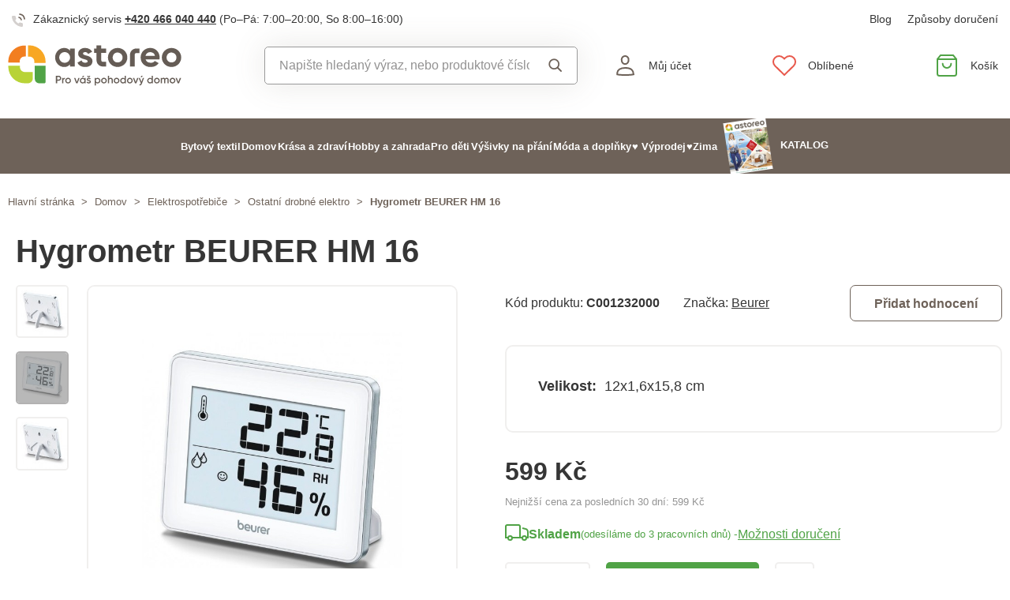

--- FILE ---
content_type: text/html; charset=UTF-8
request_url: https://www.astoreo.cz/p/hygrometr-bila-c0073500
body_size: 93962
content:
<!DOCTYPE html>

<html lang="cs">
<head><script type="text/javascript">
    window.dataLayer = window.dataLayer || [];
            window.dataLayer.push({"env":"prod","route":"sylius_shop_product_show","channel":{"code":"default","name":"Default"},"locale":"cs_CZ","currency":"CZK"});
    </script>
<script>
        function gtag() {
            window.dataLayer.push(arguments);
        }
        function getCookie(cname) {
            let name = cname + "=";
            let decodedCookie = decodeURIComponent(document.cookie);
            let ca = decodedCookie.split(';');
            for(let i = 0; i <ca.length; i++) {
                let c = ca[i];
                while (c.charAt(0) == ' ') {
                c = c.substring(1);
                }
                if (c.indexOf(name) == 0) {
                return c.substring(name.length, c.length);
                }
            }
            return "";
        }

        const deniedStorage = {
            'ad_storage': 'denied',
            'ad_user_data': 'denied',
            'ad_personalization': 'denied',
            'analytics_storage': 'denied',
            'functionality_storage': 'granted',
            'personalization_storage': 'denied',
            'security_storage': 'granted'
        }

        if (getCookie("cc_cookie") != "") {
            const categories = JSON.parse(getCookie("cc_cookie"))["categories"];
            const initialStorage = {
                'functionality_storage': 'granted',
                'security_storage': 'granted'
            };

            if (categories.includes("analytics")) {
                initialStorage["analytics_storage"] = "granted";
            } else {
                initialStorage["analytics_storage"] = "denied";
            }
            
            if (categories.includes("advertising")) {
                initialStorage["ad_storage"] = "granted";
                initialStorage["ad_user_data"] = "granted";
            } else {
                initialStorage["ad_storage"] = "denied";
                initialStorage["ad_user_data"] = "denied";
            }

            if (categories.includes("personalization")) {
                initialStorage["ad_personalization"] = "granted";
                initialStorage['personalization_storage'] = 'granted';
            } else {
                initialStorage["ad_personalization"] = "denied";
                initialStorage['personalization_storage'] = 'denied';
            }

            gtag('consent', 'default', initialStorage);
            window.dataLayer.push({'event': 'consent_init','consent': initialStorage,_clear: true});
        } else {
            gtag('consent', 'default', deniedStorage);
            window.dataLayer.push({'event': 'consent_init','consent': deniedStorage,_clear: true});
        }
</script>

<!-- Google Tag Manager  -->
<script>(function(w,d,s,l,i){w[l]=w[l]||[];w[l].push({'gtm.start':
        new Date().getTime(),event:'gtm.js'});var f=d.getElementsByTagName(s)[0],
        j=d.createElement(s),dl=l!='dataLayer'?'&l='+l:'';j.async=true;j.src=
        'https://www.googletagmanager.com/gtm.js?id='+i+dl;f.parentNode.insertBefore(j,f);
    })(window,document,'script','dataLayer','GTM-KRM5MTL');</script>
<!-- End Google Tag Manager -->

    <title>Hygrometr  BEURER HM 16 » Astoreo - Vše pro domácí pohodu</title>

    <link rel="icon" href="/assets/shop/img/favicon.ico" />
    <link rel="shortcut icon" href="/assets/shop/img/favicon.ico" type="image/x-icon" />

    <meta charset="utf-8">
    <meta http-equiv="X-UA-Compatible" content="IE=edge">

    <meta content="width=device-width, initial-scale=1, maximum-scale=5, user-scalable=yes" name="viewport">
    <meta name="format-detection" content="telephone=no">

    <meta name="google-site-verification" content="WLFlNWXAZPAscIafjM9A9hgvBsCDmvU5Nd5zmZWKJPQ">
        		<meta name="description" content="Praktický hygrometr vám dle potřeby kdykoliv zobrazí teplotu a vlhkost v místnosti. Zobrazuje teplotu a vlhkost v místnosti, volba °C/°F. Výklopný stojánek a háček pro upevnění na zeď.
Rozsah měření…">
        
	            	
<meta property="og:title" content="Hygrometr  BEURER HM 16 » Astoreo - Vše pro domácí pohodu">
<meta property="og:image" content="https://cdnbeta.imageserver.cz/packway/product/detail/8/3918/1958587.jpg">


	                                    <link rel="canonical" href="https://www.astoreo.cz/p/hygrometr-bila-c0073500" />
                    	
            
               
    
            <link rel="preconnect"
                href="https://www.google.com"
                crossorigin />
        <link rel="preconnect"
                href="https://www.facebook.com"
                crossorigin />
        <link rel="preconnect"
                href="https://www.googletagmanager.com"
                crossorigin />
        <link rel="preconnect"
                href="https://www.google-analytics.com"
                crossorigin />
        <link rel="preconnect"
                href="https://www.glami.cz"
                crossorigin />
        <link rel="preconnect"
                href="https://app.smartemailing.cz"
                crossorigin />
                <link rel="preconnect"
                href="https://cdnbeta.imageserver.cz"
                crossorigin />

        <link rel="preload" href="/assets/shop/js/app.js" as="script">
                <link rel="stylesheet" href="/build/shop/astoreo/800.efd1ed0d.css"><link rel="stylesheet" href="/build/shop/astoreo/default-entry.dc5c7cf2.css">

        <link rel="stylesheet" href="/build/shop/astoreo/productShow-entry.50df3f70.css">

<!--[if lt IE 9]>
<script src="https://oss.maxcdn.com/html5shiv/3.7.3/html5shiv.min.js"></script>
<script src="https://oss.maxcdn.com/respond/1.4.2/respond.min.js"></script>
<![endif]-->

        
    
    <script src="/assets/jquery/jquery.3.5.1.min.js"></script>

    <script type="text/javascript">
    var gtmEnhancedEcommerceCurrencyCode = 'CZK';
</script>
<script type="text/javascript">
    var productImpressions = window.productImpressions || (window.productImpressions = []);
</script>
<script type="text/javascript">
    var productDetails = window.productDetails || (window.productDetails = []);
</script>


    	
    
    


    
        



    
<script type="application/ld+json">
    {
        "@context": "https://schema.org/",
        "@type": "Product",
        "name": "Hygrometr  BEURER HM 16",
        "image": "https://cdnbeta.imageserver.cz/packway/product/detail/8/3918/1958587.jpg",
        "description": "Praktický hygrometr vám dle potřeby kdykoliv zobrazí teplotu a vlhkost v místnosti. Zobrazuje teplotu a vlhkost v místnosti, volba °C/°F. Výklopný stojánek a háček pro upevnění na zeď.
Rozsah měření teploty: 0°C až + 50°C, přesnost měření: ± 1°C (0°C až +40°C), ± 2°C (40°C až + 50°C). Rozsah měření vlhkosti: 20 % až 95 %, přesnost měření: ± 5 % RH (40 % až 80 %), ± 8 % RH (20°C až 40 % a 80 % až 95 %). Velký, snadno čitelný displej. 1 x baterie CR2025. 3letá záruka.",
        "sku": "C0073500",
                "category": "Ostatní drobné elektro",
                        "brand": {
            "@type": "Brand",
            "name": "Beurer"
        },
                "offers": {
            "@type": "Offer",
            "url": "https://www.astoreo.cz/p/hygrometr-bila-c0073500",
            "priceCurrency": "CZK",
            "price": 599,
            "priceValidUntil": "2027-02-01",
            "availability": "https://schema.org/InStock",
            "itemCondition": "https://schema.org/NewCondition",
            "hasMerchantReturnPolicy": {
                "@type": "MerchantReturnPolicy",
                "applicableCountry": "CZ",
                "returnPolicyCategory": "https://schema.org/MerchantReturnFiniteReturnWindow",
                "merchantReturnDays": 14,
                "returnMethod": "https://schema.org/ReturnByMail",
                "returnFees": "https://schema.org/FreeReturn"
            },
            "seller": {
                "@type": "Organization",
                "name": "Astoreo"
            },
            "shippingDetails": {
                "@type": "OfferShippingDetails",
                "shippingRate": {
                    "@type": "MonetaryAmount",
                    "value": 89.00,
                    "currency": "CZK"
                },
                "shippingDestination": {
                    "@type": "DefinedRegion",
                    "addressCountry": "CZ"
                },
                "deliveryTime": {
                    "@type": "ShippingDeliveryTime",
                    "handlingTime": {
                        "@type": "QuantitativeValue",
                        "minValue": 1,
                        "maxValue": 3,
                        "unitCode": "d"
                    },
                    "transitTime": {
                        "@type": "QuantitativeValue",
                        "minValue": 1,
                        "maxValue": 3,
                        "unitCode": "d"
                    }
                }
            }
        }
            }
</script></head>

<body class="pushable"><!-- Google Tag Manager (noscript) -->
<noscript><iframe src="https://www.googletagmanager.com/ns.html?id=GTM-KRM5MTL"
                  height="0" width="0" style="display:none;visibility:hidden"></iframe></noscript>
<!-- End Google Tag Manager (noscript) -->

    <!--[if IE]>
    <div style="Width: 100%; background:#960f0f; padding: 30px 0;">
    <p style="text-align:center; font-size:24px; color: white; margin-bottom: 0px;">Tento zastaralý prohlížeč již není bezpečný a podporováný. Přejděte prosím na <a style="color: white; text-decoration: underline;  font-size:24px;" href="https://www.microsoft.com/cs-cz/edge">nový</a>! <p>
    </div>
    <![endif]-->
    <script type="text/javascript">
        var cartTotalQuantity;
        var isCarLeaversAvailable = false;
        var localeCode = 'cs_CZ';
        var dimensions = [];
    </script>
    <script>
    // const generalError = "app.ui.general_error";
    const generalLoading = "Načítám...";
    const weMissYouTitle = "Stýská se nám, vraťte se ♥";
    const piece = "ks";

    //Banners
    const cmsTimerDay = "Den";
    const cmsTimerDays = "Dny";
    const cmsTimerDaysMore = "Dní";

    const cmsTimerHour = "Hodina";
    const cmsTimerHours = "Hodiny";
    const cmsTimerHoursMore = "Hodin";

    const cmsTimerMinute = "Minuta";
    const cmsTimerMinutes = "Minuty";
    const cmsTimerMinutesMore = "Minut";

    const cmsTimerSecond = "Sekunda";
    const cmsTimerSeconds = "Sekundy";
    const cmsTimerSecondsMore = "Sekund";

    //dostupnost
    const detail_pageCode_A = "Skladem více než 10 ks";
    const detail_pageCode_B = "Skladem";
    const detail_pageCode_P = "Skladem";
    const detail_pageCode_C = "Dočasně vyprodáno";
    const detail_pageCode_D = "Dočasně vyprodáno";
    const detail_pageCode_V = "Vyprodáno";
    const detail_pageCode_H = "Zpožděno u dodavatele";
    const productAvailable = "Skladem";
    const productAvailableMore = "Skladem více než 10 ks";
    const productNotAvailable = "Není skladem";

    //filtrace
    const filtersShow = "Zobrazit";
    const filtersProduct = "produkt";
    const filtersProducts = "produkty";
    const filtersMoreProducts = "produktů";

    //login
    const loginMessage = "Pro přihlášení je nutné zadat e-mail!";
    const loginMessageWrong = "Neplatné přihlašovací údaje.";
    const loginMessageNoRegistred = "Pod tímto e-mailem není registrovaný žádný účet.";
    const loginMessageButtonRegistred = "Pokračovat v objednávce";
    const loginMessageButtonNoRegistred = "Pokračovat bez přihlášení";

    //cart
    const actionCodeError = "Zadejte kód akce nebo slevový kupón.";

    //Algolia
    const productAlgolia = "Produkty";
    const categoryAlgolia = "Kategorie";
    const allProductsAlgolia = "Všechny produkty";
    const pagesAlgolia = "Stránky";
    const productsFulltextAlgolia = "Produkt";

    //add to cart
    const loading = "Vkládám...";
    const pieces = "Kusů:";
    const price_qty = "Cena/ks";
    const price_all = "Cena celkem";
    const color = "Barva";
    const size = "Velikost";
    const curency = "Kč";
    const addToCart = "Vložit do košíku";

    //hodnocení
    const detail_pageReviewsShow_more = "Zobrazit více";
    const detail_pageReviewsShow_less = "Zobrazit méně";

    //error pri načtení iča
    const icoErrorMessage = "Načtení se nezdařilo. Vyplňte, prosím, správné IČ nebo údaje ručně.";
    const icoEmptyMessage = "Zadejte IČ";

    //validace
    const formValidationEmail = "Prosím vložte Váš email.";
    const formValidationFirstName = "Zadejte křestní jméno.";
    const formValidationLastName = "Zadejte příjmení.";
    const formValidationZipCode = "Zadejte PSČ.";
    const formValidationCity = "Zadejte město.";
    const formValidationStreet = "Zadejte ulici.";
    const formValidationStreetNumber = "Zadejte prosím č.p.";
    const formValidationPhone = "Zadejte telefonní číslo";
    const formValidationPhoneFormat = "Vyplňte telefonní číslo ve správném formátu. Příklad správných formátů +420123456789, 123456789, 123 456 789.";
    const formValidationCompany = "Zadejte společnost.";
    const formValidationIco = "Zadejte IČO.";
    const formValidationDic = "Zadejte DIČ.";
    const formValidationPassword = "Zadejte heslo.";
    const formValidationPasswordRepeat = "Zadejte heslo pro ověření.";
    const formValidationPasswordMatch = "Zadaná hesla se neshodují.";
    const formValidationPasswordCurrent = "Zadejte současné heslo.";

    const dispensingPointSetFailed = "Výdejní místo se nepodařilo nastavit. Zkuste to, prosím, později nebo vyberte jiné."
</script><span data-controller="cookie" data-cookie-user-language-value="cs"></span>
<div class="pusher">


        
            <header >
        <div class="container">
            	<div class="row s31-desktop-row s31-header-info-line">
		<div class="col-auto col-lg-6 col-xl-auto s31-header-contact">
							<p><svg width="17px" height="17px" viewBox="0 0 17 17" version="1.1" xmlns="http://www.w3.org/2000/svg" xmlns:xlink="http://www.w3.org/1999/xlink">
    <g id="icon/call" stroke="none" stroke-width="1" fill="none" fill-rule="evenodd">
        <g id="phone-call" transform="translate(0.000000, 1.000000)">
            <path d="M9,4 C10.5174604,4.29606328 11.7039367,5.48253964 12,7" id="Path" stroke="#6E6259" stroke-width="1.66666667" stroke-linecap="round" stroke-linejoin="round"></path>
            <path d="M10,0 C13.1543761,0.350867184 15.6456042,2.84209529 16,6" id="Path" stroke="#6E6259" stroke-width="1.66666667" stroke-linecap="round" stroke-linejoin="round"></path>
            <path d="M13.9995604,12.4816857 L13.9995604,14.5892494 C14.0011694,14.9848707 13.8355818,15.3628365 13.5434779,15.6302909 C13.251374,15.8977453 12.8598253,16.0299013 12.4650244,15.9942918 C10.2989592,15.7593973 8.21830108,15.0206989 6.39023288,13.8375516 C4.68945182,12.7589454 3.24748638,11.3198363 2.16673933,9.62242432 C0.977106537,7.78968976 0.236773834,5.7030546 0.00571846787,3.53156533 C-0.0298481271,3.13876628 0.101642459,2.74913403 0.368070126,2.45784669 C0.634497792,2.16655936 1.01132823,2.00044049 1.40651049,2 L3.51825727,2 C4.22489283,1.99312805 4.8271889,2.51007663 4.92608845,3.20840557 C5.01522036,3.88287263 5.18051835,4.54511158 5.41882936,5.1824902 C5.61221961,5.69594542 5.48852761,6.2747746 5.10206734,6.66480998 L4.20809454,7.55701193 C5.21015744,9.315806 6.66930315,10.7720613 8.43158809,11.7721393 L9.32556089,10.8799373 C9.71637042,10.4942426 10.2963485,10.3707956 10.8108228,10.5638028 C11.4494665,10.8016417 12.1130199,10.9666123 12.7888256,11.0555676 C13.4966568,11.1552275 14.0172921,11.7684809 13.9995604,12.4816857 L13.9995604,12.4816857 Z" id="Path" fill="#6E6259" opacity="0.299999982"></path>
        </g>
    </g>
</svg>Zákaznický servis <a href="tel:+420466040440">+420 466 040 440</a> <span class="s31-operatingDays">(Po–Pá: 7:00–20:00, So 8:00–16:00)</span></p>
				
		</div>
		<div class="col-auto col-lg-6 col-xl-auto s31-header-links">
			<div class="s31-header-linksBlock">
									<a href="/page/blog">Blog</a>
												<a href="#" class="" data-toggle="modal" data-target="#pricesModal">Způsoby doručení</a>
			</div>
		</div>
	</div>
<div class="row s31-desktop-row s31-header-mainHeading">
    <div class="col-6 col-md-12 col-lg-3 col-xl-3 col-xxl-2 s31-desktop-grid order-1">
		<a class="s31-logo" href="/">
							<svg width="235" height="56" viewBox="0 0 235 56" fill="none" xmlns="http://www.w3.org/2000/svg">
    <path fill-rule="evenodd" clip-rule="evenodd" d="M126.43 20.74V10.83H132.9V4.75H126.43V0.479996H120V4.75H116.76V10.83H120V20.83C120.007 21.9541 120.234 23.0659 120.671 24.102C121.107 25.138 121.743 26.078 122.542 26.8682C123.342 27.6585 124.289 28.2835 125.33 28.7076C126.371 29.1317 127.486 29.3466 128.61 29.34H132.88V23H128.66C128.065 23.0027 127.493 22.7695 127.07 22.3516C126.646 21.9337 126.405 21.365 126.4 20.77L126.43 20.74ZM165.29 13.26V29.26H171.69V13.26C171.691 12.9658 171.751 12.6748 171.864 12.4035C171.978 12.1323 172.144 11.8861 172.353 11.679C172.562 11.4719 172.81 11.308 173.082 11.1967C173.354 11.0853 173.646 11.0287 173.94 11.03H178.17V4.75H173.9C172.776 4.74341 171.661 4.95831 170.62 5.38242C169.579 5.80652 168.632 6.43153 167.832 7.22176C167.033 8.01199 166.397 8.95197 165.961 9.98801C165.524 11.0241 165.297 12.1359 165.29 13.26ZM84.13 7.65C83.1608 6.45787 81.9239 5.51139 80.5198 4.88757C79.1158 4.26374 77.5843 3.9802 76.05 4.06C74.4442 4.04536 72.8538 4.37313 71.3846 5.02148C69.9155 5.66983 68.6014 6.62386 67.53 7.82C65.1872 10.2938 63.9182 13.5939 64 17C63.9156 20.4144 65.1886 23.7229 67.54 26.2C68.6079 27.4006 69.919 28.3604 71.3862 29.0155C72.8534 29.6707 74.4432 30.0063 76.05 30C77.5835 30.081 79.1144 29.799 80.5184 29.1769C81.9224 28.5549 83.1598 27.6103 84.13 26.42V29.32H90.54V4.75H84.13V7.65ZM82.13 22C80.961 23.2355 79.3977 24.0247 77.7095 24.2317C76.0212 24.4387 74.3136 24.0504 72.8808 23.1338C71.4479 22.2172 70.3796 20.8296 69.8598 19.2101C69.34 17.5905 69.4012 15.8404 70.0329 14.2611C70.6646 12.6819 71.8272 11.3723 73.3206 10.5581C74.8139 9.74381 76.5445 9.47579 78.2142 9.80019C79.8839 10.1246 81.3882 11.0211 82.468 12.3353C83.5478 13.6495 84.1356 15.2991 84.13 17C84.1594 17.9263 83.9969 18.8486 83.6528 19.7091C83.3086 20.5696 82.7901 21.3495 82.13 22V22ZM110 15.57C108.767 15.1055 107.508 14.7116 106.23 14.39C105.131 14.1354 104.059 13.7737 103.03 13.31C102.15 12.8967 101.71 12.3667 101.71 11.72C101.704 11.4243 101.777 11.1324 101.921 10.8741C102.065 10.6159 102.275 10.4005 102.53 10.25C103.148 9.86923 103.865 9.68122 104.59 9.71C105.433 9.6627 106.271 9.87764 106.987 10.3253C107.703 10.7729 108.263 11.4313 108.59 12.21L114.05 9.21C113.128 7.58582 111.771 6.25215 110.13 5.36C108.437 4.45085 106.541 3.98634 104.62 4.00999C102.205 3.92833 99.8337 4.66481 97.89 6.09999C97.0115 6.7645 96.307 7.63192 95.8368 8.62806C95.3666 9.62419 95.1447 10.7194 95.19 11.82C95.1365 13.2668 95.601 14.6852 96.5 15.82C97.3504 16.8636 98.4562 17.6697 99.71 18.16C100.94 18.6447 102.199 19.0521 103.48 19.38C104.577 19.6558 105.648 20.0273 106.68 20.49C107.55 20.9 107.99 21.43 107.99 22.08C107.99 23.49 106.85 24.19 104.57 24.19C102.05 24.19 100.43 23.1267 99.71 21L94.15 24.09C95.9567 28.03 99.4067 30 104.5 30C107.025 30.0995 109.516 29.3996 111.62 28C112.546 27.3482 113.293 26.473 113.792 25.4556C114.29 24.4382 114.523 23.3116 114.47 22.18C114.525 20.6777 114.063 19.2021 113.16 18C112.333 16.9273 111.225 16.1037 109.96 15.62L110 15.57ZM148.55 4.06C146.824 4.02281 145.109 4.33696 143.509 4.98334C141.908 5.62972 140.456 6.59483 139.24 7.82C136.812 10.2663 135.449 13.5733 135.449 17.02C135.449 20.4667 136.812 23.7737 139.24 26.22C141.746 28.6255 145.086 29.9687 148.56 29.9687C152.034 29.9687 155.374 28.6255 157.88 26.22C159.089 25.0126 160.049 23.5785 160.704 21.9999C161.358 20.4212 161.695 18.729 161.695 17.02C161.695 15.311 161.358 13.6188 160.704 12.0401C160.049 10.4615 159.089 9.02744 157.88 7.82C156.66 6.59519 155.204 5.63052 153.6 4.98426C151.997 4.338 150.279 4.02358 148.55 4.06V4.06ZM153.36 21.88C152.729 22.507 151.977 22.9995 151.151 23.3277C150.324 23.656 149.439 23.8133 148.55 23.79C147.664 23.8152 146.781 23.6588 145.957 23.3303C145.134 23.0019 144.386 22.5083 143.76 21.88C142.533 20.5592 141.851 18.823 141.851 17.02C141.851 15.217 142.533 13.4808 143.76 12.16C144.385 11.5303 145.132 11.0357 145.956 10.7072C146.781 10.3786 147.663 10.223 148.55 10.25C149.889 10.2687 151.193 10.6795 152.301 11.4316C153.409 12.1836 154.272 13.2439 154.784 14.4813C155.296 15.7188 155.434 17.0791 155.181 18.3941C154.928 19.709 154.295 20.921 153.36 21.88V21.88ZM192.87 4.06C191.14 3.99334 189.415 4.28322 187.802 4.91163C186.19 5.54004 184.723 6.49353 183.495 7.71282C182.266 8.93211 181.301 10.3911 180.66 11.9992C180.02 13.6072 179.717 15.3298 179.77 17.06C179.719 18.778 180.023 20.488 180.663 22.0831C181.303 23.6781 182.265 25.1239 183.49 26.33C184.799 27.5728 186.345 28.5385 188.035 29.1692C189.726 29.7998 191.527 30.0824 193.33 30C198.09 30 201.693 28.25 204.14 24.75L199 21.78C198.338 22.6052 197.488 23.2587 196.52 23.6852C195.552 24.1116 194.495 24.2985 193.44 24.23C189.64 24.23 187.307 22.6933 186.44 19.62H205.15C205.305 18.7619 205.385 17.892 205.39 17.02C205.436 15.3242 205.147 13.636 204.54 12.0522C203.933 10.4683 203.018 9.01987 201.85 7.79C200.697 6.57002 199.299 5.60719 197.748 4.96444C196.197 4.32168 194.528 4.01349 192.85 4.06H192.87ZM186.37 14.71C186.654 13.2664 187.445 11.9718 188.6 11.06C189.836 10.1571 191.341 9.69896 192.87 9.75999C194.267 9.74036 195.633 10.1678 196.77 10.98C197.96 11.895 198.757 13.2286 199 14.71H186.37ZM230.83 7.82C228.329 5.40823 224.99 4.0606 221.515 4.0606C218.04 4.0606 214.701 5.40823 212.2 7.82C210.991 9.02744 210.031 10.4615 209.376 12.0401C208.722 13.6188 208.385 15.311 208.385 17.02C208.385 18.729 208.722 20.4212 209.376 21.9999C210.031 23.5785 210.991 25.0126 212.2 26.22C214.704 28.6271 218.042 29.9716 221.515 29.9716C224.988 29.9716 228.326 28.6271 230.83 26.22C232.039 25.0126 232.999 23.5785 233.654 21.9999C234.308 20.4212 234.645 18.729 234.645 17.02C234.645 15.311 234.308 13.6188 233.654 12.0401C232.999 10.4615 232.039 9.02744 230.83 7.82V7.82ZM226.32 21.88C225.687 22.5068 224.933 22.9991 224.105 23.3273C223.277 23.6555 222.391 23.8129 221.5 23.79C220.614 23.8141 219.732 23.6571 218.908 23.3287C218.085 23.0003 217.337 22.5073 216.71 21.88C215.483 20.5592 214.801 18.823 214.801 17.02C214.801 15.217 215.483 13.4808 216.71 12.16C217.335 11.5307 218.083 11.0365 218.907 10.708C219.731 10.3795 220.613 10.2236 221.5 10.25C222.838 10.2713 224.14 10.6834 225.247 11.4354C226.353 12.1875 227.216 13.2467 227.728 14.4827C228.24 15.7186 228.38 17.0774 228.13 18.3918C227.88 19.7061 227.25 20.9186 226.32 21.88V21.88Z" fill="#655C55"/>
    <path fill-rule="evenodd" clip-rule="evenodd" d="M15.94 24V22.21C15.9504 21.3472 16.1307 20.4949 16.4706 19.7018C16.8104 18.9087 17.3032 18.1903 17.9207 17.5876C18.5383 16.9849 19.2684 16.5098 20.0696 16.1894C20.8708 15.8689 21.7272 15.7094 22.59 15.72H24.27V0.720001H22.59C10.46 0.720001 0.589996 10.35 0.589996 22.18V24H15.94Z" fill="#F27E20"/>
    <path fill-rule="evenodd" clip-rule="evenodd" d="M27.12 15.84H29.17C30.9171 15.8453 32.5912 16.5409 33.8276 17.7754C35.0639 19.0098 35.7621 20.6829 35.77 22.43V22.43C35.77 22.43 35.77 22.43 35.77 22.49V24.37H51V22.49C51.0002 16.6829 48.7043 11.1112 44.613 6.98995C40.5218 2.86872 34.967 0.532239 29.16 0.490005H27.12V15.84Z" fill="#F8A723"/>
    <path fill-rule="evenodd" clip-rule="evenodd" d="M23.11 36.88C21.3241 36.8987 19.6038 36.2078 18.327 34.959C17.0501 33.7103 16.3211 32.0058 16.3 30.22V28.35H0.589996V30.22C0.661192 36.123 3.07327 41.7562 7.2961 45.8815C11.5189 50.0068 17.2069 52.2867 23.11 52.22H26.94C27.8251 52.2306 28.7037 52.0667 29.5254 51.7377C30.3472 51.4087 31.0962 50.9211 31.7295 50.3026C32.3628 49.6842 32.8681 48.947 33.2165 48.1333C33.5649 47.3195 33.7496 46.4451 33.76 45.56V36.88H23.11Z" fill="#B8D337"/>
    <path fill-rule="evenodd" clip-rule="evenodd" d="M49.3 52.23H42.3C40.6943 52.1803 39.1736 51.4972 38.07 50.3299C36.9664 49.1626 36.3696 47.6059 36.41 46V28.35H51V50.43C51.0108 50.8951 50.8369 51.3456 50.5165 51.6829C50.196 52.0202 49.7551 52.2169 49.29 52.23" fill="#50A346"/>
    <path d="M72.17 45.36C72.1755 45.8053 72.0913 46.2471 71.9225 46.6592C71.7537 47.0713 71.5037 47.4453 71.1874 47.7587C70.8711 48.0722 70.495 48.3189 70.0814 48.484C69.6678 48.6492 69.2252 48.7294 68.78 48.72H66.69V52.23H65V42H68.77C69.2164 41.9878 69.6607 42.0661 70.0761 42.2301C70.4915 42.3941 70.8694 42.6405 71.187 42.9544C71.5047 43.2684 71.7555 43.6433 71.9245 44.0567C72.0934 44.4701 72.1769 44.9135 72.17 45.36V45.36ZM70.49 45.36C70.5038 45.1286 70.4696 44.8968 70.3895 44.6792C70.3094 44.4616 70.1851 44.263 70.0245 44.0958C69.8639 43.9286 69.6704 43.7965 69.4562 43.7077C69.242 43.6189 69.0118 43.5754 68.78 43.58H66.69V47.15H68.78C69.0119 47.1517 69.2416 47.1059 69.4552 47.0155C69.6687 46.9251 69.8615 46.792 70.0216 46.6243C70.1818 46.4567 70.306 46.258 70.3865 46.0406C70.4671 45.8232 70.5023 45.5915 70.49 45.36Z" fill="#655C55"/>
    <path d="M77.22 44.79V46.5C76.9347 46.452 76.6422 46.4684 76.3641 46.548C76.0859 46.6277 75.8291 46.7685 75.6124 46.9603C75.3957 47.152 75.2247 47.3898 75.1118 47.6563C74.9989 47.9227 74.947 48.211 74.96 48.5V52.18H73.39V44.92H75V46.15C75.1904 45.7264 75.5041 45.3701 75.9002 45.1275C76.2962 44.8849 76.7561 44.7673 77.22 44.79Z" fill="#655C55"/>
    <path d="M77.64 48.58C77.636 47.8157 77.8591 47.0675 78.2808 46.4301C78.7025 45.7927 79.304 45.2948 80.0089 44.9996C80.7139 44.7044 81.4906 44.6251 82.2407 44.7717C82.9908 44.9184 83.6804 45.2845 84.2223 45.8235C84.7641 46.3625 85.1337 47.0503 85.2843 47.7996C85.4349 48.5489 85.3596 49.326 85.068 50.0325C84.7765 50.739 84.2818 51.343 83.6466 51.7681C83.0114 52.1931 82.2643 52.42 81.5 52.42C80.9933 52.4253 80.4906 52.3298 80.0212 52.1389C79.5518 51.9481 79.1251 51.6657 78.7658 51.3084C78.4066 50.951 78.122 50.5257 77.9288 50.0573C77.7355 49.5889 77.6373 49.0867 77.64 48.58ZM83.78 48.58C83.7741 48.1304 83.6354 47.6926 83.3813 47.3216C83.1272 46.9506 82.769 46.663 82.3519 46.4951C81.9348 46.3271 81.4774 46.2862 81.0371 46.3775C80.5968 46.4689 80.1934 46.6883 79.8775 47.0084C79.5616 47.3284 79.3474 47.7347 79.2619 48.1761C79.1763 48.6175 79.2232 49.0744 79.3966 49.4893C79.57 49.9042 79.8622 50.2585 80.2365 50.5077C80.6107 50.757 81.0503 50.89 81.5 50.89C81.8035 50.8956 82.105 50.8394 82.3861 50.7249C82.6672 50.6104 82.9221 50.4399 83.1353 50.2239C83.3486 50.0079 83.5157 49.7507 83.6265 49.4682C83.7373 49.1856 83.7895 48.8834 83.78 48.58V48.58Z" fill="#655C55"/>
    <path d="M97.13 44.92L94.28 52.23H92.45L89.6 44.92H91.32L93.37 50.48L95.37 44.92H97.13Z" fill="#655C55"/>
    <path d="M105.2 44.92V52.23H103.62V51.23C103.329 51.6324 102.943 51.9563 102.496 52.1727C102.05 52.3891 101.556 52.4913 101.06 52.47C100.074 52.4197 99.1453 51.9927 98.4653 51.2771C97.7853 50.5615 97.4062 49.6121 97.4062 48.625C97.4062 47.6379 97.7853 46.6885 98.4653 45.9729C99.1453 45.2573 100.074 44.8303 101.06 44.78C101.554 44.7565 102.047 44.8556 102.493 45.0684C102.94 45.2813 103.327 45.6013 103.62 46V45L105.2 44.92ZM103.62 48.58C103.614 48.1245 103.474 47.6808 103.216 47.3049C102.959 46.929 102.596 46.6376 102.173 46.4673C101.751 46.2971 101.287 46.2556 100.841 46.3481C100.395 46.4406 99.9863 46.6629 99.6663 46.9872C99.3462 47.3114 99.1292 47.723 99.0424 48.1703C98.9557 48.6175 99.0032 49.0804 99.1789 49.5008C99.3545 49.9211 99.6506 50.2802 100.03 50.5327C100.409 50.7852 100.854 50.92 101.31 50.92C101.618 50.927 101.924 50.871 102.209 50.7555C102.495 50.64 102.753 50.4674 102.97 50.2483C103.186 50.0292 103.355 49.7682 103.467 49.4813C103.579 49.1944 103.631 48.8877 103.62 48.58V48.58ZM101.91 44H100.39L101.56 42H103.46L101.91 44Z" fill="#655C55"/>
    <path d="M112.34 50.17C112.34 51.63 111.07 52.42 109.49 52.42C108.876 52.4715 108.26 52.3357 107.725 52.0304C107.189 51.7252 106.759 51.2648 106.49 50.71L107.85 49.92C107.977 50.2382 108.203 50.5071 108.495 50.6872C108.787 50.8672 109.128 50.9488 109.47 50.92C110.18 50.92 110.72 50.69 110.72 50.11C110.72 48.8 106.78 49.54 106.78 46.92C106.8 46.5935 106.886 46.2744 107.033 45.9823C107.18 45.6903 107.386 45.4314 107.637 45.2216C107.888 45.0119 108.179 44.8556 108.492 44.7625C108.806 44.6693 109.135 44.6413 109.46 44.68C110.007 44.6569 110.549 44.7869 111.026 45.0555C111.504 45.324 111.896 45.7204 112.16 46.2L110.83 46.95C110.713 46.689 110.519 46.4698 110.274 46.3216C110.03 46.1733 109.746 46.103 109.46 46.12C108.89 46.12 108.39 46.36 108.39 46.89C108.41 48.27 112.34 47.47 112.34 50.17ZM107 41.93H108.61L109.38 42.99L110.14 41.93H111.75L110.2 43.93H108.55L107 41.93Z" fill="#655C55"/>
    <path d="M125.16 48.58C125.176 49.0719 125.094 49.562 124.919 50.022C124.745 50.4821 124.48 50.9029 124.142 51.26C123.803 51.6172 123.397 51.9036 122.947 52.1027C122.497 52.3018 122.012 52.4097 121.52 52.42C121.032 52.4357 120.547 52.3319 120.107 52.1176C119.668 51.9032 119.288 51.5848 119 51.19V55.19H117.42V44.92H119V46C119.289 45.5972 119.673 45.2723 120.118 45.0542C120.563 44.836 121.055 44.7315 121.55 44.75C122.536 44.7814 123.469 45.2019 124.146 45.9197C124.822 46.6375 125.187 47.594 125.16 48.58ZM123.59 48.58C123.584 48.1245 123.444 47.6808 123.186 47.3049C122.929 46.929 122.566 46.6376 122.143 46.4673C121.721 46.2971 121.257 46.2556 120.811 46.3481C120.365 46.4406 119.956 46.6629 119.636 46.9872C119.316 47.3114 119.099 47.723 119.012 48.1703C118.926 48.6175 118.973 49.0804 119.149 49.5008C119.325 49.9211 119.621 50.2802 120 50.5327C120.379 50.7852 120.824 50.92 121.28 50.92C121.588 50.927 121.894 50.871 122.179 50.7555C122.465 50.64 122.723 50.4674 122.94 50.2483C123.156 50.0292 123.325 49.7682 123.437 49.4813C123.549 49.1944 123.601 48.8877 123.59 48.58V48.58Z" fill="#655C55"/>
    <path d="M126.19 48.58C126.186 47.8157 126.409 47.0675 126.831 46.4301C127.253 45.7927 127.854 45.2948 128.559 44.9996C129.264 44.7044 130.041 44.6251 130.791 44.7717C131.541 44.9184 132.23 45.2845 132.772 45.8235C133.314 46.3625 133.684 47.0503 133.834 47.7996C133.985 48.5489 133.91 49.326 133.618 50.0325C133.326 50.739 132.832 51.343 132.197 51.7681C131.561 52.1931 130.814 52.42 130.05 52.42C129.543 52.4253 129.041 52.3298 128.571 52.1389C128.102 51.9481 127.675 51.6657 127.316 51.3084C126.957 50.951 126.672 50.5257 126.479 50.0573C126.285 49.5889 126.187 49.0867 126.19 48.58V48.58ZM132.33 48.58C132.324 48.1304 132.185 47.6926 131.931 47.3216C131.677 46.9506 131.319 46.663 130.902 46.4951C130.485 46.3271 130.027 46.2862 129.587 46.3775C129.147 46.4689 128.743 46.6883 128.427 47.0084C128.112 47.3284 127.897 47.7347 127.812 48.1761C127.726 48.6175 127.773 49.0744 127.947 49.4893C128.12 49.9042 128.412 50.2585 128.786 50.5077C129.161 50.757 129.6 50.89 130.05 50.89C130.353 50.8942 130.654 50.837 130.934 50.722C131.215 50.607 131.469 50.4365 131.682 50.2208C131.895 50.005 132.062 49.7485 132.174 49.4665C132.285 49.1846 132.338 48.883 132.33 48.58V48.58Z" fill="#655C55"/>
    <path d="M142 47.74V52.23H140.42V47.9C140.446 47.6761 140.422 47.4492 140.349 47.2357C140.277 47.0223 140.158 46.8276 140.001 46.6659C139.844 46.5041 139.653 46.3793 139.442 46.3004C139.231 46.2216 139.005 46.1907 138.78 46.21C137.78 46.21 136.93 46.82 136.93 48.31V52.23H135.35V42H136.93V45.86C137.173 45.4886 137.51 45.1884 137.907 44.9899C138.304 44.7914 138.747 44.7017 139.19 44.73C139.58 44.7165 139.968 44.7867 140.329 44.936C140.689 45.0853 141.014 45.3101 141.28 45.5954C141.546 45.8806 141.748 46.2197 141.873 46.5896C141.997 46.9596 142.04 47.3518 142 47.74V47.74Z" fill="#655C55"/>
    <path d="M143.28 48.58C143.276 47.8157 143.499 47.0675 143.921 46.4301C144.342 45.7927 144.944 45.2948 145.649 44.9996C146.354 44.7044 147.131 44.6251 147.881 44.7717C148.631 44.9184 149.32 45.2845 149.862 45.8235C150.404 46.3625 150.774 47.0503 150.924 47.7996C151.075 48.5489 151 49.326 150.708 50.0325C150.416 50.739 149.922 51.343 149.287 51.7681C148.651 52.1931 147.904 52.42 147.14 52.42C146.633 52.4253 146.131 52.3298 145.661 52.1389C145.192 51.9481 144.765 51.6657 144.406 51.3084C144.047 50.951 143.762 50.5257 143.569 50.0573C143.375 49.5889 143.277 49.0867 143.28 48.58ZM149.42 48.58C149.414 48.1304 149.275 47.6926 149.021 47.3216C148.767 46.9506 148.409 46.663 147.992 46.4951C147.575 46.3271 147.117 46.2862 146.677 46.3775C146.237 46.4689 145.833 46.6883 145.517 47.0084C145.202 47.3284 144.987 47.7347 144.902 48.1761C144.816 48.6175 144.863 49.0744 145.037 49.4893C145.21 49.9042 145.502 50.2585 145.876 50.5077C146.251 50.757 146.69 50.89 147.14 50.89C147.443 50.8942 147.744 50.837 148.024 50.722C148.305 50.607 148.559 50.4365 148.772 50.2208C148.985 50.005 149.152 49.7485 149.264 49.4665C149.375 49.1846 149.428 48.883 149.42 48.58V48.58Z" fill="#655C55"/>
    <path d="M159.8 42V52.23H158.22V51.23C157.929 51.6324 157.543 51.9563 157.096 52.1727C156.65 52.3891 156.156 52.4913 155.66 52.47C154.674 52.4197 153.745 51.9927 153.065 51.2771C152.385 50.5615 152.006 49.6121 152.006 48.625C152.006 47.6379 152.385 46.6885 153.065 45.9729C153.745 45.2573 154.674 44.8303 155.66 44.78C156.154 44.7565 156.647 44.8556 157.093 45.0684C157.54 45.2813 157.927 45.6013 158.22 46V42H159.8ZM158.22 48.58C158.214 48.1245 158.074 47.6808 157.816 47.3049C157.559 46.929 157.196 46.6376 156.773 46.4673C156.351 46.2971 155.887 46.2556 155.441 46.3481C154.995 46.4406 154.586 46.6629 154.266 46.9872C153.946 47.3114 153.729 47.723 153.642 48.1703C153.556 48.6175 153.603 49.0804 153.779 49.5008C153.955 49.9211 154.251 50.2802 154.63 50.5327C155.009 50.7852 155.454 50.92 155.91 50.92C156.218 50.927 156.524 50.871 156.809 50.7555C157.095 50.64 157.353 50.4674 157.57 50.2483C157.786 50.0292 157.955 49.7682 158.067 49.4813C158.179 49.1944 158.231 48.8877 158.22 48.58V48.58Z" fill="#655C55"/>
    <path d="M161.23 48.58C161.226 47.8157 161.449 47.0675 161.871 46.4301C162.293 45.7927 162.894 45.2948 163.599 44.9996C164.304 44.7044 165.081 44.6251 165.831 44.7717C166.581 44.9184 167.27 45.2845 167.812 45.8235C168.354 46.3625 168.724 47.0503 168.874 47.7996C169.025 48.5489 168.95 49.326 168.658 50.0325C168.366 50.739 167.872 51.343 167.237 51.7681C166.601 52.1931 165.854 52.42 165.09 52.42C164.583 52.4253 164.081 52.3298 163.611 52.1389C163.142 51.9481 162.715 51.6657 162.356 51.3084C161.997 50.951 161.712 50.5257 161.519 50.0573C161.325 49.5889 161.227 49.0867 161.23 48.58V48.58ZM167.37 48.58C167.364 48.1304 167.225 47.6926 166.971 47.3216C166.717 46.9506 166.359 46.663 165.942 46.4951C165.525 46.3271 165.067 46.2862 164.627 46.3775C164.187 46.4689 163.783 46.6883 163.467 47.0084C163.152 47.3284 162.937 47.7347 162.852 48.1761C162.766 48.6175 162.813 49.0744 162.987 49.4893C163.16 49.9042 163.452 50.2585 163.826 50.5077C164.201 50.757 164.64 50.89 165.09 50.89C165.393 50.8942 165.694 50.837 165.974 50.722C166.255 50.607 166.509 50.4365 166.722 50.2208C166.935 50.005 167.102 49.7485 167.214 49.4665C167.325 49.1846 167.378 48.883 167.37 48.58V48.58Z" fill="#655C55"/>
    <path d="M176.77 44.92L173.92 52.23H172.09L169.24 44.92H171L173 50.48L175 44.92H176.77Z" fill="#655C55"/>
    <path d="M184.37 44.92L181.56 52.47C180.88 54.32 179.68 55.26 178 55.16V53.68C178.442 53.7192 178.883 53.5955 179.241 53.3321C179.598 53.0688 179.847 52.6839 179.94 52.25L180.01 52.1L176.92 44.92H178.64L180.82 50.23L182.69 44.92H184.37ZM181.14 43.92H179.62L180.79 41.92H182.69L181.14 43.92Z" fill="#655C55"/>
    <path d="M196.39 42V52.23H194.81V51.23C194.519 51.6324 194.133 51.9563 193.686 52.1727C193.24 52.3891 192.746 52.4913 192.25 52.47C191.264 52.4197 190.335 51.9927 189.655 51.2771C188.975 50.5615 188.596 49.6121 188.596 48.625C188.596 47.6379 188.975 46.6885 189.655 45.9729C190.335 45.2573 191.264 44.8303 192.25 44.78C192.744 44.7565 193.237 44.8556 193.683 45.0684C194.13 45.2813 194.517 45.6013 194.81 46V42H196.39ZM194.81 48.58C194.804 48.1245 194.664 47.6808 194.406 47.3049C194.149 46.929 193.786 46.6376 193.363 46.4673C192.941 46.2971 192.477 46.2556 192.031 46.3481C191.585 46.4406 191.176 46.6629 190.856 46.9872C190.536 47.3114 190.319 47.723 190.232 48.1703C190.146 48.6175 190.193 49.0804 190.369 49.5008C190.545 49.9211 190.841 50.2802 191.22 50.5327C191.599 50.7852 192.044 50.92 192.5 50.92C192.808 50.927 193.114 50.871 193.399 50.7555C193.685 50.64 193.943 50.4674 194.16 50.2483C194.376 50.0292 194.545 49.7682 194.657 49.4813C194.769 49.1944 194.821 48.8877 194.81 48.58Z" fill="#655C55"/>
    <path d="M197.82 48.58C197.816 47.8157 198.039 47.0675 198.461 46.4301C198.883 45.7927 199.484 45.2948 200.189 44.9996C200.894 44.7044 201.671 44.6251 202.421 44.7717C203.171 44.9184 203.86 45.2845 204.402 45.8235C204.944 46.3625 205.314 47.0503 205.464 47.7996C205.615 48.5489 205.54 49.326 205.248 50.0325C204.956 50.739 204.462 51.343 203.827 51.7681C203.191 52.1931 202.444 52.42 201.68 52.42C201.173 52.4253 200.671 52.3298 200.201 52.1389C199.732 51.9481 199.305 51.6657 198.946 51.3084C198.587 50.951 198.302 50.5257 198.109 50.0573C197.915 49.5889 197.817 49.0867 197.82 48.58V48.58ZM203.96 48.58C203.954 48.1304 203.815 47.6926 203.561 47.3216C203.307 46.9506 202.949 46.663 202.532 46.4951C202.115 46.3271 201.657 46.2862 201.217 46.3775C200.777 46.4689 200.373 46.6883 200.057 47.0084C199.742 47.3284 199.527 47.7347 199.442 48.1761C199.356 48.6175 199.403 49.0744 199.577 49.4893C199.75 49.9042 200.042 50.2585 200.416 50.5077C200.791 50.757 201.23 50.89 201.68 50.89C201.986 50.8997 202.292 50.8466 202.577 50.734C202.862 50.6215 203.121 50.4519 203.338 50.2355C203.556 50.0192 203.726 49.7608 203.84 49.4761C203.954 49.1914 204.008 48.8865 204 48.58H203.96Z" fill="#655C55"/>
    <path d="M217.71 47.7V52.23H216.14V47.8C216.169 47.5989 216.154 47.3938 216.096 47.1991C216.037 47.0044 215.937 46.825 215.801 46.6734C215.666 46.5218 215.499 46.4017 215.312 46.3217C215.125 46.2416 214.923 46.2035 214.72 46.21C213.78 46.21 213.12 46.81 213.12 48.14V52.23H211.55V47.8C211.55 46.8 211.03 46.21 210.17 46.21C209.31 46.21 208.55 46.81 208.55 48.14V52.23H207V44.92H208.58V45.8C208.803 45.4533 209.114 45.1718 209.481 44.9839C209.848 44.796 210.258 44.7084 210.67 44.73C211.089 44.7125 211.504 44.8116 211.869 45.0165C212.235 45.2213 212.536 45.5238 212.74 45.89C212.98 45.5138 213.316 45.2082 213.713 45.0044C214.11 44.8006 214.554 44.7059 215 44.73C215.38 44.7251 215.756 44.8007 216.105 44.9518C216.453 45.1029 216.766 45.3261 217.022 45.6066C217.278 45.8872 217.471 46.2188 217.59 46.5796C217.709 46.9404 217.75 47.3223 217.71 47.7V47.7Z" fill="#655C55"/>
    <path d="M219 48.58C218.996 47.8157 219.219 47.0675 219.641 46.4301C220.062 45.7927 220.664 45.2948 221.369 44.9996C222.074 44.7044 222.851 44.6251 223.601 44.7717C224.351 44.9184 225.04 45.2845 225.582 45.8235C226.124 46.3625 226.494 47.0503 226.644 47.7996C226.795 48.5489 226.72 49.326 226.428 50.0325C226.136 50.739 225.642 51.343 225.007 51.7681C224.371 52.1931 223.624 52.42 222.86 52.42C222.353 52.4253 221.851 52.3298 221.381 52.1389C220.912 51.9481 220.485 51.6657 220.126 51.3084C219.767 50.951 219.482 50.5257 219.289 50.0573C219.095 49.5889 218.997 49.0867 219 48.58ZM225.14 48.58C225.134 48.1304 224.995 47.6926 224.741 47.3216C224.487 46.9506 224.129 46.663 223.712 46.4951C223.295 46.3271 222.837 46.2862 222.397 46.3775C221.957 46.4689 221.553 46.6883 221.237 47.0084C220.922 47.3284 220.707 47.7347 220.622 48.1761C220.536 48.6175 220.583 49.0744 220.757 49.4893C220.93 49.9042 221.222 50.2585 221.596 50.5077C221.971 50.757 222.41 50.89 222.86 50.89C223.163 50.8956 223.465 50.8394 223.746 50.7249C224.027 50.6104 224.282 50.4399 224.495 50.2239C224.709 50.0079 224.876 49.7507 224.986 49.4682C225.097 49.1856 225.15 48.8834 225.14 48.58V48.58Z" fill="#655C55"/>
    <path d="M234.54 44.92L231.69 52.23H229.86L227 44.92H228.73L230.73 50.48L232.73 44.92H234.54Z" fill="#655C55"/>
</svg>						<span class="s31-logoText">Astoreo.cz</span>
		</a>
    </div>
	<div class="col-6 col-md-12 col-lg-3 col-xl-5 col-xxl-4 s31-header-right">
		<div class="col-auto s31-mobile-menu-button d-lg-none order-1"  id="s31-mobile-menu-button">
			<div class="s31-ico">
				<svg width="30px" height="30px" viewBox="0 0 30 30" version="1.1" xmlns="http://www.w3.org/2000/svg" xmlns:xlink="http://www.w3.org/1999/xlink">
    <g id="icon/menu" stroke="none" stroke-width="1" fill="none" fill-rule="evenodd" stroke-linecap="round">
        <g id="Group" transform="translate(3.000000, 4.500000)" stroke="#6E6259" stroke-width="2">
            <line x1="0" y1="10.5" x2="17" y2="10.5" id="Line-Copy"></line>
            <line x1="0" y1="0.5" x2="24" y2="0.5" id="Line"></line>
            <line x1="0" y1="20.5" x2="24" y2="20.5" id="Line-Copy-2"></line>
        </g>
    </g>
</svg>			</div>
			<div class="s31-ico-text">
				<span class="s31-ico-text-heading"><p class="s31-ico-text-headingText">Menu</p></span>
			</div>
		</div>
					<div class="col-auto s31-search-bar-mobile order-2">
				<div class="s31-ico">
					<span class="s31-search-bar-button d-lg-none" id="s31-search-bar-button"><svg width="30px" height="30px" viewBox="0 0 30 30" version="1.1" xmlns="http://www.w3.org/2000/svg" xmlns:xlink="http://www.w3.org/1999/xlink">
    <g id="icon/search" stroke="none" stroke-width="1" fill="none" fill-rule="evenodd">
        <g id="Group" transform="translate(2.000000, 2.000000)" stroke="#6E6259" stroke-width="2">
            <circle id="Oval" cx="10" cy="10" r="9"></circle>
            <line x1="17" y1="17" x2="25.5" y2="25.5" id="Line" stroke-linecap="round"></line>
        </g>
    </g>
</svg></span>
				</div>
				<div class="s31-ico-text d-lg-none">
					<span class="s31-ico-text-heading"><p class="s31-ico-text-headingText">Hledat</p></span>
				</div>
			</div>
				<div class="col-auto s31-account-block order-4" id="account-button">
			<div class="s31-ico">
				<svg width="30px" height="30px" viewBox="0 0 30 30" version="1.1" xmlns="http://www.w3.org/2000/svg" xmlns:xlink="http://www.w3.org/1999/xlink">
    <g id="icon/user" stroke="none" stroke-width="1" fill="none" fill-rule="evenodd">
        <g id="usr" transform="translate(4.000000, 2.000000)" stroke="#6E6259" stroke-width="2">
            <path d="M21.9457408,24.2297236 C21.8491605,22.6054248 21.6718939,19.946817 19.4129033,18.1025467 C17.8723486,16.8448171 15.4037759,16 11.4990657,16 C8.33957572,16 5.81479817,16.5806234 4.03459202,17.7540662 C2.39563807,18.834401 1.4355335,20.4279257 1.21627389,22.4761896 L1.264634,24.2868407 C2.52696627,24.5708469 5.31278747,24.9971004 11.4996406,24.9971004 C17.6945923,24.9971004 20.5048832,24.553202 21.9457408,24.2297236 Z" id="Path"></path>
            <path d="M11.2092814,1 C10.0147389,1 8.93994153,1.44971404 8.14849247,2.20399788 C7.35449974,2.96070592 6.84856703,4.0206824 6.78201881,5.22608203 C6.68007199,7.07360562 7.11897435,8.50918005 7.89725226,9.50810567 C8.74270569,10.5932516 9.97676018,11.1381195 11.2117974,11.1381434 C12.4458558,11.1381672 13.6785534,10.5941221 14.5228847,9.50943444 C15.3003475,8.51065081 15.7384721,7.07489501 15.6364589,5.22626617 C15.5700926,4.02066664 15.0643511,2.96065493 14.2704023,2.20394649 C13.4789935,1.44965883 12.4041119,1 11.2092814,1 Z" id="Path"></path>
        </g>
    </g>
</svg>			</div>
			<div class="s31-ico-text">
				<span class="s31-ico-text-heading">
					<p class="s31-ico-text-headingText">
													Můj účet
											</p>
					</span>
			</div>
			<div class="s31-account-layer" id="account-layer">
    <div class="s31-account-layerInside">
			<div class="s31-not-registered">
			<div class="s31-account-layer-login" id="sylius-api-login">
				<p>Už jsem u vás nakupoval</p>

				
<div class="s31-floating-box">
    <div class="required field"><input type="text" id="_username" name="_username" required="required" data-url="/ajax/users/check" placeholder=" " /><label for="_username" class="required">E-mail</label></div>
    <div class="errorAlert"><svg width="18px" height="18px" viewBox="0 0 18 18" version="1.1" xmlns="http://www.w3.org/2000/svg" xmlns:xlink="http://www.w3.org/1999/xlink">
    <g id="icon/alert" stroke="none" stroke-width="1" fill="none" fill-rule="evenodd">
        <g id="info-2">
            <circle id="Oval" fill="#E8584B" opacity="0.299999982" cx="9" cy="9" r="9"></circle>
            <line x1="9" y1="10" x2="9" y2="5" id="Path" stroke="#E8584B" stroke-width="1.66666667" stroke-linecap="round" stroke-linejoin="round"></line>
        </g>
        <circle id="Oval" fill="#E8584B" cx="9" cy="13" r="1"></circle>
    </g>
</svg></div>
</div>

<div class="s31-floating-box">
    <div class="required field"><input type="password" id="_password" name="_password" required="required" placeholder=" " /><label for="_password" class="required">Heslo</label></div>
    <div class="errorAlert"><svg width="18px" height="18px" viewBox="0 0 18 18" version="1.1" xmlns="http://www.w3.org/2000/svg" xmlns:xlink="http://www.w3.org/1999/xlink">
    <g id="icon/alert" stroke="none" stroke-width="1" fill="none" fill-rule="evenodd">
        <g id="info-2">
            <circle id="Oval" fill="#E8584B" opacity="0.299999982" cx="9" cy="9" r="9"></circle>
            <line x1="9" y1="10" x2="9" y2="5" id="Path" stroke="#E8584B" stroke-width="1.66666667" stroke-linecap="round" stroke-linejoin="round"></line>
        </g>
        <circle id="Oval" fill="#E8584B" cx="9" cy="13" r="1"></circle>
    </g>
</svg></div>
</div>

<div class="ui red fluid top pointing basic label d-none sylius-validation-error alert alert-danger"></div>

<input type="hidden" name="_csrf_shop_security_token" value="hrjUInVlszLbKC85bgGd7S3cUfTdsjF0W4Sd5jAHMO0">

<div class="s31-account-layer-buttons">
    <a href="/login" class="s31-button-gray button" id="sylius-api-login-submit" data-url="/login-check">Přihlásit</a>
    <a href="/forgotten-password" class="s31-link-orange">Zapomenuté heslo?</a>
</div>

				<div class="s31-floating-box">&nbsp;</div>
									<div class="s31-floating-box">
						<a class="s31-link-social-login" href="/connect/google"><img src="/assets/shop/img/svg/G.svg" alt="Google" /> Pokračovat přes Google</a>
					</div>
													<div class="s31-floating-box">
						<a class="s31-link-social-login" href="/connect/seznam"><img src="/assets/shop/img/svg/S.svg" alt="Seznam"/> Pokračovat přes Seznam</a>
					</div>
							</div>
			<div class="s31-account-layer-register">
				<p>Ještě nejste součástí Astoreo klubu? <br><span>Zaregistrujte se a získejte výhody:</span></p>
				<div class="s31-advantages">
					<div><span class="s31-ico"><svg width="18px" height="18px" viewBox="0 0 18 18" version="1.1" xmlns="http://www.w3.org/2000/svg" xmlns:xlink="http://www.w3.org/1999/xlink">
    <defs>
        <linearGradient x1="50%" y1="0%" x2="50%" y2="100%" id="linearGradient-5">
            <stop stop-color="#F9DA49" offset="0%"></stop>
            <stop stop-color="#F0B323" offset="100%"></stop>
        </linearGradient>
    </defs>
    <g id="icon/points" stroke="none" stroke-width="1" fill="none" fill-rule="evenodd">
        <circle id="club" fill="url(#linearGradient-5)" cx="9" cy="9" r="9"></circle>
        <g id="symbol" transform="translate(5.000000, 5.000000)" fill="#FFFFFF">
            <path d="M7.98850039,3.75064935 L7.98850039,2.63194583 C7.98850039,1.18068598 6.80781441,0 5.35655456,0 L4.23785104,0 L4.23785104,2.55841936 C5.13046953,2.55841936 5.43682984,2.87117327 5.43682984,3.75064935 L7.98850039,3.75064935 Z" id="Fill-1"></path>
            <path d="M6.7188456,7.98856255 C6.0187457,7.98856255 5.44918193,7.41899878 5.44918193,6.71889888 L5.44918193,4.2379132 L7.98850927,4.2379132 L7.98850927,7.70893107 C7.98850927,7.8441736 7.92821401,7.98856255 7.75904984,7.98856255 L6.7188456,7.98856255 Z" id="Fill-3"></path>
            <path d="M0,3.75064935 L0,2.63194583 C0,1.18068598 1.18068598,0 2.63194583,0 L3.75064935,0 L3.75064935,2.55841936 C2.85803086,2.55841936 2.55167055,2.87117327 2.55167055,3.75064935 L0,3.75064935 Z" id="Fill-5"></path>
            <path d="M3.75058719,5.43016095 C2.8580575,5.43016095 2.55169719,5.11731824 2.55169719,4.23793096 L2.66400266e-05,4.23793096 L2.66400266e-05,5.35654568 C2.66400266e-05,6.80780553 1.18071262,7.98858031 2.63197247,7.98858031 L3.75058719,7.98858031 L3.75058719,7.98627151 C4.34057498,7.96229548 4.9600444,7.42940615 4.9600444,6.71891664 L4.9600444,5.43016095 L3.75058719,5.43016095 Z" id="Fill-7"></path>
        </g>
    </g>
</svg></span>Přehled objednávek</div>
					<div><span class="s31-ico"><svg width="18px" height="18px" viewBox="0 0 18 18" version="1.1" xmlns="http://www.w3.org/2000/svg" xmlns:xlink="http://www.w3.org/1999/xlink">
    <defs>
        <linearGradient x1="50%" y1="0%" x2="50%" y2="100%" id="linearGradient-5">
            <stop stop-color="#F9DA49" offset="0%"></stop>
            <stop stop-color="#F0B323" offset="100%"></stop>
        </linearGradient>
    </defs>
    <g id="icon/points" stroke="none" stroke-width="1" fill="none" fill-rule="evenodd">
        <circle id="club" fill="url(#linearGradient-5)" cx="9" cy="9" r="9"></circle>
        <g id="symbol" transform="translate(5.000000, 5.000000)" fill="#FFFFFF">
            <path d="M7.98850039,3.75064935 L7.98850039,2.63194583 C7.98850039,1.18068598 6.80781441,0 5.35655456,0 L4.23785104,0 L4.23785104,2.55841936 C5.13046953,2.55841936 5.43682984,2.87117327 5.43682984,3.75064935 L7.98850039,3.75064935 Z" id="Fill-1"></path>
            <path d="M6.7188456,7.98856255 C6.0187457,7.98856255 5.44918193,7.41899878 5.44918193,6.71889888 L5.44918193,4.2379132 L7.98850927,4.2379132 L7.98850927,7.70893107 C7.98850927,7.8441736 7.92821401,7.98856255 7.75904984,7.98856255 L6.7188456,7.98856255 Z" id="Fill-3"></path>
            <path d="M0,3.75064935 L0,2.63194583 C0,1.18068598 1.18068598,0 2.63194583,0 L3.75064935,0 L3.75064935,2.55841936 C2.85803086,2.55841936 2.55167055,2.87117327 2.55167055,3.75064935 L0,3.75064935 Z" id="Fill-5"></path>
            <path d="M3.75058719,5.43016095 C2.8580575,5.43016095 2.55169719,5.11731824 2.55169719,4.23793096 L2.66400266e-05,4.23793096 L2.66400266e-05,5.35654568 C2.66400266e-05,6.80780553 1.18071262,7.98858031 2.63197247,7.98858031 L3.75058719,7.98858031 L3.75058719,7.98627151 C4.34057498,7.96229548 4.9600444,7.42940615 4.9600444,6.71891664 L4.9600444,5.43016095 L3.75058719,5.43016095 Z" id="Fill-7"></path>
        </g>
    </g>
</svg></span>Věrnostní slevy</div>
					<div><span class="s31-ico"><svg width="18px" height="18px" viewBox="0 0 18 18" version="1.1" xmlns="http://www.w3.org/2000/svg" xmlns:xlink="http://www.w3.org/1999/xlink">
    <defs>
        <linearGradient x1="50%" y1="0%" x2="50%" y2="100%" id="linearGradient-5">
            <stop stop-color="#F9DA49" offset="0%"></stop>
            <stop stop-color="#F0B323" offset="100%"></stop>
        </linearGradient>
    </defs>
    <g id="icon/points" stroke="none" stroke-width="1" fill="none" fill-rule="evenodd">
        <circle id="club" fill="url(#linearGradient-5)" cx="9" cy="9" r="9"></circle>
        <g id="symbol" transform="translate(5.000000, 5.000000)" fill="#FFFFFF">
            <path d="M7.98850039,3.75064935 L7.98850039,2.63194583 C7.98850039,1.18068598 6.80781441,0 5.35655456,0 L4.23785104,0 L4.23785104,2.55841936 C5.13046953,2.55841936 5.43682984,2.87117327 5.43682984,3.75064935 L7.98850039,3.75064935 Z" id="Fill-1"></path>
            <path d="M6.7188456,7.98856255 C6.0187457,7.98856255 5.44918193,7.41899878 5.44918193,6.71889888 L5.44918193,4.2379132 L7.98850927,4.2379132 L7.98850927,7.70893107 C7.98850927,7.8441736 7.92821401,7.98856255 7.75904984,7.98856255 L6.7188456,7.98856255 Z" id="Fill-3"></path>
            <path d="M0,3.75064935 L0,2.63194583 C0,1.18068598 1.18068598,0 2.63194583,0 L3.75064935,0 L3.75064935,2.55841936 C2.85803086,2.55841936 2.55167055,2.87117327 2.55167055,3.75064935 L0,3.75064935 Z" id="Fill-5"></path>
            <path d="M3.75058719,5.43016095 C2.8580575,5.43016095 2.55169719,5.11731824 2.55169719,4.23793096 L2.66400266e-05,4.23793096 L2.66400266e-05,5.35654568 C2.66400266e-05,6.80780553 1.18071262,7.98858031 2.63197247,7.98858031 L3.75058719,7.98858031 L3.75058719,7.98627151 C4.34057498,7.96229548 4.9600444,7.42940615 4.9600444,6.71891664 L4.9600444,5.43016095 L3.75058719,5.43016095 Z" id="Fill-7"></path>
        </g>
    </g>
</svg></span>Informace o slevách a akcích jako první</div>
					<div><span class="s31-ico"><svg width="18px" height="18px" viewBox="0 0 18 18" version="1.1" xmlns="http://www.w3.org/2000/svg" xmlns:xlink="http://www.w3.org/1999/xlink">
    <defs>
        <linearGradient x1="50%" y1="0%" x2="50%" y2="100%" id="linearGradient-5">
            <stop stop-color="#F9DA49" offset="0%"></stop>
            <stop stop-color="#F0B323" offset="100%"></stop>
        </linearGradient>
    </defs>
    <g id="icon/points" stroke="none" stroke-width="1" fill="none" fill-rule="evenodd">
        <circle id="club" fill="url(#linearGradient-5)" cx="9" cy="9" r="9"></circle>
        <g id="symbol" transform="translate(5.000000, 5.000000)" fill="#FFFFFF">
            <path d="M7.98850039,3.75064935 L7.98850039,2.63194583 C7.98850039,1.18068598 6.80781441,0 5.35655456,0 L4.23785104,0 L4.23785104,2.55841936 C5.13046953,2.55841936 5.43682984,2.87117327 5.43682984,3.75064935 L7.98850039,3.75064935 Z" id="Fill-1"></path>
            <path d="M6.7188456,7.98856255 C6.0187457,7.98856255 5.44918193,7.41899878 5.44918193,6.71889888 L5.44918193,4.2379132 L7.98850927,4.2379132 L7.98850927,7.70893107 C7.98850927,7.8441736 7.92821401,7.98856255 7.75904984,7.98856255 L6.7188456,7.98856255 Z" id="Fill-3"></path>
            <path d="M0,3.75064935 L0,2.63194583 C0,1.18068598 1.18068598,0 2.63194583,0 L3.75064935,0 L3.75064935,2.55841936 C2.85803086,2.55841936 2.55167055,2.87117327 2.55167055,3.75064935 L0,3.75064935 Z" id="Fill-5"></path>
            <path d="M3.75058719,5.43016095 C2.8580575,5.43016095 2.55169719,5.11731824 2.55169719,4.23793096 L2.66400266e-05,4.23793096 L2.66400266e-05,5.35654568 C2.66400266e-05,6.80780553 1.18071262,7.98858031 2.63197247,7.98858031 L3.75058719,7.98858031 L3.75058719,7.98627151 C4.34057498,7.96229548 4.9600444,7.42940615 4.9600444,6.71891664 L4.9600444,5.43016095 L3.75058719,5.43016095 Z" id="Fill-7"></path>
        </g>
    </g>
</svg></span>Vlastní wishlist</div>
				</div>
				<a href="/register" class="s31-button-green">Registrace</a>
			</div>
		</div>		
	</div>
    
</div> 

		</div>
		<div class="col-auto col-lg-2 col-xl-auto s31-wishlist-header-block order-5">
			<a href="/wishlist" class="s31-wishlist-header-button" id="s31-wishlist-header-button" rel="nofollow">
				<script type="text/javascript">
	var currentNumberOfWishlistItems = parseInt(0);
			var currentNumberOfOrders = 0;
	</script>
<div class="s31-ico ">
	<svg width="30px" height="30px" viewBox="0 0 30 30" version="1.1" xmlns="http://www.w3.org/2000/svg" xmlns:xlink="http://www.w3.org/1999/xlink">
    <g class="oblibene-cls-1" stroke="none" stroke-width="1" fill="none" fill-rule="evenodd">
        <path d="M26.8409383,5.12177407 C25.4591981,3.76325928 23.5847667,3 21.630232,3 C19.6756974,3 17.801266,3.76325928 16.4195257,5.12177407 L14.9996417,6.51713626 L13.5797578,5.12177407 C10.7019641,2.29368083 6.03613882,2.29368086 3.15834522,5.12177415 C0.280551623,7.94986744 0.280551589,12.5351126 3.15834514,15.3632059 L4.57822912,16.7585681 L14.9996417,27 L25.4210543,16.7585681 L26.8409383,15.3632059 C28.2233274,14.0053287 29,12.1632693 29,10.24249 C29,8.32171074 28.2233274,6.4796513 26.8409383,5.12177407 Z" id="Path" fill="#E8584B"></path>
    </g>
</svg>
	<span class="s31-ico-count" id="s31-wishist-headerCount"  style="display: none;" >
		0
	</span>
</div>			<div class="s31-ico-text">
				<span class="s31-ico-text-heading"><p class="s31-ico-text-headingText">Oblíbené</p></span>
			</div>
			</a>
		</div>
		<div class="col-auto s31-cart-block s31-cart-layer-widget  order-6" id="cart-button">
			<div class="s31-ico">
    <svg width="30px" height="30px" viewBox="0 0 30 30" version="1.1" xmlns="http://www.w3.org/2000/svg" xmlns:xlink="http://www.w3.org/1999/xlink">
    <g id="icon/cart" stroke="none" stroke-width="1" fill="none" fill-rule="evenodd" stroke-linecap="round" stroke-linejoin="round">
        <g id="shopping-bag" transform="translate(3.000000, 2.000000)" stroke="#50a346" stroke-width="2">
            <path d="M0,5 L0,23.375 C0,24.8247475 1.19390733,26 2.66666667,26 L21.3333333,26 C22.8060927,26 24,24.8247475 24,23.375 L24,5 L0,5 Z" id="Path"></path>
            <polyline id="Path" points="24 5 20 -9.32587341e-15 4 -9.32587341e-15 0 5"></polyline>
            <path class="s31-semicircle" d="M17.3333333,10.6666667 C17.3333333,13.6121853 14.9455187,16 12,16 C9.05448133,16 6.66666667,13.6121853 6.66666667,10.6666667" id="Path"></path>
        </g>
    </g>
</svg></div>
<div class="s31-ico-text">
    <span class="s31-ico-text-value" id="s31-cart-layer">
                    <span class="s31-ico-text-heading">
                <p class="s31-ico-text-headingText">Košík</p>
            </span>
                                                        <div>
            

                        
            
        </div>

        <div class="s31-cart-layer-inside s31-cart-emptyLayer">
            

                        <div class="s31-cart-layer-empty">
                <p class="s31-cart-layer-insideEmpty">
                    Váš košík je prázdný. No není to škoda?
                </p>
                <p>Nakupování u nás je radost. A prázdný košík je tak smutný :-(</p>
            </div>
            
            
        </div>
    </span>
</div>

		</div>
    </div>
			<div class="col-12 col-lg-6 col-xl-4 col-xxl-6 s31-search-bar" id="s31-search-bar">
			<div class="s31-search" id="s31-search">
    <form method="get" action="/s" >
		<input type="text" class='s31-search-input' id="criteria_search_value" placeholder="Napište hledaný výraz, nebo produktové číslo" name="term" autocomplete="off" value="">
		<button type="submit" class="s31-search-button button">
		    <svg width="30px" height="30px" viewBox="0 0 30 30" version="1.1" xmlns="http://www.w3.org/2000/svg" xmlns:xlink="http://www.w3.org/1999/xlink">
    <g id="icon/search_hover" stroke="none" stroke-width="1" fill="none" fill-rule="evenodd">
        <g id="Group" transform="translate(2.000000, 2.000000)" stroke="#6E6259" stroke-width="3">
            <circle id="Oval" cx="10" cy="10" r="10"></circle>
            <line x1="17" y1="17" x2="24.7781746" y2="24.7781746" id="Line" stroke-linecap="round"></line>
        </g>
    </g>
</svg>			<div class="s31-button-grey-cart">Hledat</div>
			Hledat
		</button>
    </form>
</div>
		</div>
					</div>
<div class="s31-cart-layer-mobile s31-cart-layer-widget" id="s31-cart-layer-mobile">
	<div class="s31-ico">
    <svg width="30px" height="30px" viewBox="0 0 30 30" version="1.1" xmlns="http://www.w3.org/2000/svg" xmlns:xlink="http://www.w3.org/1999/xlink">
    <g id="icon/cart" stroke="none" stroke-width="1" fill="none" fill-rule="evenodd" stroke-linecap="round" stroke-linejoin="round">
        <g id="shopping-bag" transform="translate(3.000000, 2.000000)" stroke="#50a346" stroke-width="2">
            <path d="M0,5 L0,23.375 C0,24.8247475 1.19390733,26 2.66666667,26 L21.3333333,26 C22.8060927,26 24,24.8247475 24,23.375 L24,5 L0,5 Z" id="Path"></path>
            <polyline id="Path" points="24 5 20 -9.32587341e-15 4 -9.32587341e-15 0 5"></polyline>
            <path class="s31-semicircle" d="M17.3333333,10.6666667 C17.3333333,13.6121853 14.9455187,16 12,16 C9.05448133,16 6.66666667,13.6121853 6.66666667,10.6666667" id="Path"></path>
        </g>
    </g>
</svg></div>
<div class="s31-ico-text">
    <span class="s31-ico-text-value" id="s31-cart-layer">
                    <span class="s31-ico-text-heading">
                <p class="s31-ico-text-headingText">Košík</p>
            </span>
                                                        <div>
            

                        
            
        </div>

        <div class="s31-cart-layer-inside s31-cart-emptyLayer">
            

                        <div class="s31-cart-layer-empty">
                <p class="s31-cart-layer-insideEmpty">
                    Váš košík je prázdný. No není to škoda?
                </p>
                <p>Nakupování u nás je radost. A prázdný košík je tak smutný :-(</p>
            </div>
            
            
        </div>
    </span>
</div>

</div>
                        <script type="text/javascript">
            window.dataLayer.push({"visitorId":"","customerId":"","productsInCart":[]});
        </script>
    
        </div>
    </header>

            <div class="s31-mainmenu-container" id="s31-mainmenu-container">
            <div class="container">
                                



	<div class="s31-mainmenu">
								
	
		<div class="s31-sub-menu-level1"  id='s31-submenu-button-5' data-menuid='5' >
										<a href="/kategorie/bytovy-textil" class="s31-menu-point s31-menu-pointPrevent">
					Bytový textil
				</a>
										<div class="s31-sub-menu-container"  id='s31-submenu-container-5' data-menuid='5' >
					<div class="container">
						<div class="s31-sub-menu-containerItems">
			
			
								
	
		<div class="s31-sub-menu-level2" >
																						<a href="/kategorie/bytovy-textil/lozni-povleceni" class="s31-sub-menu-img" title="Ložní povlečení">
						<img src="https://www.astoreo.cz/media/cache/s31shop_mainmenu_thumbnail/82/85/82eb4524de1a86a44da82b91275f.jpeg" alt="Ložní povlečení" loading="lazy"/>
					</a>
														<a href="/kategorie/bytovy-textil/lozni-povleceni" class="s31-menu-point">
					Ložní povlečení
				</a>
						
							<div class="s31-sub-menu-containerItems-level2">
			
								
			<div class="s31-sub-menu-level3 s31-sub-menu-none" >
										<a href="/kategorie/bytovy-textil/lozni-povleceni/bavlnene-povleceni" class="s31-menu-point">
					Bavlněné
				</a>
					</div>
	
								
			<div class="s31-sub-menu-level3 s31-sub-menu-none" >
										<a href="/kategorie/bytovy-textil/lozni-povleceni/krepove-povleceni" class="s31-menu-point">
					Krepové
				</a>
					</div>
	
								
			<div class="s31-sub-menu-level3 s31-sub-menu-none" >
										<a href="/kategorie/bytovy-textil/lozni-povleceni/flanelove-povleceni" class="s31-menu-point">
					Flanelové
				</a>
					</div>
	
								
			<div class="s31-sub-menu-level3 s31-sub-menu-none" >
										<a href="/kategorie/bytovy-textil/lozni-povleceni/satenove-povleceni" class="s31-menu-point">
					Saténové
				</a>
					</div>
	
								
			<div class="s31-sub-menu-level3 s31-sub-menu-none" >
										<a href="/kategorie/bytovy-textil/lozni-povleceni/detske-povleceni" class="s31-menu-point">
					Dětské
				</a>
					</div>
	
			
							</div>
			
						<div class="clr"></div>
		</div>
	
								
	
		<div class="s31-sub-menu-level2" >
																						<a href="/kategorie/bytovy-textil/polstare-a-prikryvky" class="s31-sub-menu-img" title="Polštáře a přikrývky">
						<img src="https://www.astoreo.cz/media/cache/s31shop_mainmenu_thumbnail/ea/8f/ca20b6ae98b62e9768175c61c53b.jpeg" alt="Polštáře a přikrývky" loading="lazy"/>
					</a>
														<a href="/kategorie/bytovy-textil/polstare-a-prikryvky" class="s31-menu-point">
					Polštáře a přikrývky
				</a>
						
							<div class="s31-sub-menu-containerItems-level2">
			
								
			<div class="s31-sub-menu-level3 s31-sub-menu-none" >
										<a href="/kategorie/bytovy-textil/polstare-a-prikryvky/polstare" class="s31-menu-point">
					Polštáře
				</a>
					</div>
	
								
			<div class="s31-sub-menu-level3 s31-sub-menu-none" >
										<a href="/kategorie/bytovy-textil/polstare-a-prikryvky/povlaky-na-polstare" class="s31-menu-point">
					Povlaky na polštáře
				</a>
					</div>
	
								
			<div class="s31-sub-menu-level3 s31-sub-menu-none" >
										<a href="/kategorie/bytovy-textil/polstare-a-prikryvky/prikryvky" class="s31-menu-point">
					Přikrývky
				</a>
					</div>
	
			
							</div>
			
						<div class="clr"></div>
		</div>
	
								
	
		<div class="s31-sub-menu-level2" >
																						<a href="/kategorie/bytovy-textil/prehozy-a-potahy" class="s31-sub-menu-img" title="Přehozy a potahy">
						<img src="https://www.astoreo.cz/media/cache/s31shop_mainmenu_thumbnail/f2/7e/95b99e9030a7645a121a84e809a0.jpeg" alt="Přehozy a potahy" loading="lazy"/>
					</a>
														<a href="/kategorie/bytovy-textil/prehozy-a-potahy" class="s31-menu-point">
					Přehozy a potahy
				</a>
						
							<div class="s31-sub-menu-containerItems-level2">
			
								
			<div class="s31-sub-menu-level3 s31-sub-menu-none" >
										<a href="/kategorie/bytovy-textil/prehozy-a-potahy/napinaci-potahy" class="s31-menu-point">
					Potahy napínací
				</a>
					</div>
	
								
			<div class="s31-sub-menu-level3 s31-sub-menu-none" >
										<a href="/kategorie/bytovy-textil/prehozy-a-potahy/potahy-na-zidle-a-sedaky" class="s31-menu-point">
					Potahy na židle
				</a>
					</div>
	
								
			<div class="s31-sub-menu-level3 s31-sub-menu-none" >
										<a href="/kategorie/bytovy-textil/prehozy-a-potahy/prehozy-a-potahy-na-sedaci-soupravy" class="s31-menu-point">
					Přehozy
				</a>
					</div>
	
			
							</div>
			
						<div class="clr"></div>
		</div>
	
								
	
		<div class="s31-sub-menu-level2" >
																						<a href="/kategorie/bytovy-textil/koupelnovy-textil" class="s31-sub-menu-img" title="Koupelnový textil">
						<img src="https://www.astoreo.cz/media/cache/s31shop_mainmenu_thumbnail/39/a6/5980bbd6d58b9e22f52567fef232.jpeg" alt="Koupelnový textil" loading="lazy"/>
					</a>
														<a href="/kategorie/bytovy-textil/koupelnovy-textil" class="s31-menu-point">
					Koupelnový textil
				</a>
						
							<div class="s31-sub-menu-containerItems-level2">
			
								
			<div class="s31-sub-menu-level3 s31-sub-menu-none" >
										<a href="/kategorie/bytovy-textil/koupelnovy-textil/rucniky-a-osusky" class="s31-menu-point">
					Ručníky a žínky
				</a>
					</div>
	
								
			<div class="s31-sub-menu-level3 s31-sub-menu-none" >
										<a href="/osusky" class="s31-menu-point">
					Osušky
				</a>
					</div>
	
								
			<div class="s31-sub-menu-level3 s31-sub-menu-none" >
										<a href="/kategorie/bytovy-textil/koupelnovy-textil/koupelnove-a-wc-predlozky" class="s31-menu-point">
					Koupelnové a wc předložky
				</a>
					</div>
	
								
			<div class="s31-sub-menu-level3 s31-sub-menu-none" >
										<a href="/kategorie/bytovy-textil/koupelnovy-textil/koupelnove-zavesy" class="s31-menu-point">
					Koupelnové závěsy
				</a>
					</div>
	
								
			<div class="s31-sub-menu-level3 s31-sub-menu-none" >
										<a href="/kategorie/bytovy-textil/koupelnovy-textil/kapesniky" class="s31-menu-point">
					Kapesníky
				</a>
					</div>
	
			
							</div>
			
						<div class="clr"></div>
		</div>
	
								
	
		<div class="s31-sub-menu-level2" >
																						<a href="/kategorie/bytovy-textil/kuchynsky-textil" class="s31-sub-menu-img" title="Kuchyňský textil">
						<img src="https://www.astoreo.cz/media/cache/s31shop_mainmenu_thumbnail/56/24/e7875a1337950ed4fc6f6b1dc11a.jpeg" alt="Kuchyňský textil" loading="lazy"/>
					</a>
														<a href="/kategorie/bytovy-textil/kuchynsky-textil" class="s31-menu-point">
					Kuchyňský textil
				</a>
						
							<div class="s31-sub-menu-containerItems-level2">
			
								
			<div class="s31-sub-menu-level3 s31-sub-menu-none" >
										<a href="/kategorie/bytovy-textil/kuchynsky-textil/chnapky" class="s31-menu-point">
					Chňapky
				</a>
					</div>
	
								
			<div class="s31-sub-menu-level3 s31-sub-menu-none" >
										<a href="/kategorie/bytovy-textil/kuchynsky-textil/prostirani" class="s31-menu-point">
					Prostírání
				</a>
					</div>
	
								
			<div class="s31-sub-menu-level3 s31-sub-menu-none" >
										<a href="/kategorie/bytovy-textil/kuchynsky-textil/sedaky-na-zidle" class="s31-menu-point">
					Sedáky na židle
				</a>
					</div>
	
								
			<div class="s31-sub-menu-level3 s31-sub-menu-none" >
										<a href="/kategorie/bytovy-textil/kuchynsky-textil/ubrusy" class="s31-menu-point">
					Ubrusy
				</a>
					</div>
	
								
			<div class="s31-sub-menu-level3 s31-sub-menu-none" >
										<a href="/kategorie/bytovy-textil/kuchynsky-textil/uterky-a-rucniky" class="s31-menu-point">
					Utěrky a ručníky
				</a>
					</div>
	
								
			<div class="s31-sub-menu-level3 s31-sub-menu-none" >
										<a href="/kategorie/bytovy-textil/kuchynsky-textil/zastery" class="s31-menu-point">
					Zástěry
				</a>
					</div>
	
			
							</div>
			
						<div class="clr"></div>
		</div>
	
								
	
		<div class="s31-sub-menu-level2" >
																						<a href="/kategorie/bytovy-textil/zavesy-a-zaclony" class="s31-sub-menu-img" title="Závěsy a záclony">
						<img src="https://www.astoreo.cz/media/cache/s31shop_mainmenu_thumbnail/66/3d/effe4d28216c4f73501d486cbc8e.jpeg" alt="Závěsy a záclony" loading="lazy"/>
					</a>
														<a href="/kategorie/bytovy-textil/zavesy-a-zaclony" class="s31-menu-point">
					Závěsy a záclony
				</a>
						
							<div class="s31-sub-menu-containerItems-level2">
			
								
			<div class="s31-sub-menu-level3 s31-sub-menu-none" >
										<a href="/kategorie/bytovy-textil/zavesy-a-zaclony/zavesy" class="s31-menu-point">
					Závěsy
				</a>
					</div>
	
								
			<div class="s31-sub-menu-level3 s31-sub-menu-none" >
										<a href="/kategorie/bytovy-textil/zavesy-a-zaclony/zaclony" class="s31-menu-point">
					Záclony
				</a>
					</div>
	
			
							</div>
			
						<div class="clr"></div>
		</div>
	
								
	
		<div class="s31-sub-menu-level2" >
																						<a href="/kategorie/bytovy-textil/koberce-a-koberecky" class="s31-sub-menu-img" title="Koberce a rohožky">
						<img src="https://www.astoreo.cz/media/cache/s31shop_mainmenu_thumbnail/5e/27/27585e032c6bb636a25ee64aa88b.jpeg" alt="Koberce a rohožky" loading="lazy"/>
					</a>
														<a href="/kategorie/bytovy-textil/koberce-a-koberecky" class="s31-menu-point">
					Koberce a rohožky
				</a>
						
							<div class="s31-sub-menu-containerItems-level2">
			
								
			<div class="s31-sub-menu-level3 s31-sub-menu-none" >
										<a href="/kategorie/bytovy-textil/koberce-a-koberecky/behouny" class="s31-menu-point">
					Běhouny
				</a>
					</div>
	
								
			<div class="s31-sub-menu-level3 s31-sub-menu-none" >
										<a href="/kategorie/bytovy-textil/koberce-a-koberecky/kusove-koberce" class="s31-menu-point">
					Koberce
				</a>
					</div>
	
								
			<div class="s31-sub-menu-level3 s31-sub-menu-none" >
										<a href="/kategorie/bytovy-textil/rohozky" class="s31-menu-point">
					Rohožky a nášlapy na schody
				</a>
					</div>
	
			
							</div>
			
						<div class="clr"></div>
		</div>
	
								
			<div class="s31-sub-menu-level2 s31-sub-menu-none" >
																						<a href="/kategorie/bytovy-textil/hrejive-a-plysove-deky" class="s31-sub-menu-img" title="Deky">
						<img src="https://www.astoreo.cz/media/cache/s31shop_mainmenu_thumbnail/f0/5f/5b92f82f8cb80247c7e38050de2b.jpeg" alt="Deky" loading="lazy"/>
					</a>
														<a href="/kategorie/bytovy-textil/hrejive-a-plysove-deky" class="s31-menu-point">
					Deky
				</a>
					</div>
	
								
	
		<div class="s31-sub-menu-level2" >
																						<a href="/kategorie/bytovy-textil/prosteradla" class="s31-sub-menu-img" title="Prostěradla">
						<img src="https://www.astoreo.cz/media/cache/s31shop_mainmenu_thumbnail/4c/1c/aee54d76f83426295c564df34298.jpeg" alt="Prostěradla" loading="lazy"/>
					</a>
														<a href="/kategorie/bytovy-textil/prosteradla" class="s31-menu-point">
					Prostěradla
				</a>
						
							<div class="s31-sub-menu-containerItems-level2">
			
								
			<div class="s31-sub-menu-level3 s31-sub-menu-none" >
										<a href="/kategorie/bytovy-textil/prosteradla/frote-prosteradla" class="s31-menu-point">
					Froté prostěradla
				</a>
					</div>
	
								
			<div class="s31-sub-menu-level3 s31-sub-menu-none" >
										<a href="/kategorie/bytovy-textil/prosteradla/jersey-prosteradla" class="s31-menu-point">
					Jersey prostěradla
				</a>
					</div>
	
								
			<div class="s31-sub-menu-level3 s31-sub-menu-none" >
										<a href="/kategorie/bytovy-textil/chranice-matraci" class="s31-menu-point">
					Chrániče matrací
				</a>
					</div>
	
			
							</div>
			
						<div class="clr"></div>
		</div>
	
								
			<div class="s31-sub-menu-level2 s31-sub-menu-none" >
																						<a href="/kategorie/bytovy-textil/vanocni-textil" class="s31-sub-menu-img" title="Vánoční textil">
						<img src="https://www.astoreo.cz/media/cache/s31shop_mainmenu_thumbnail/92/69/9a591c7ef0efecc1dc6521623398.jpeg" alt="Vánoční textil" loading="lazy"/>
					</a>
														<a href="/kategorie/bytovy-textil/vanocni-textil" class="s31-menu-point">
					Vánoční textil
				</a>
					</div>
	
			
			
									</div>
						<div class="clr"></div>
					</div>
				</div>
						<div class="clr"></div>
		</div>
	
						
	
		<div class="s31-sub-menu-level1"  id='s31-submenu-button-52' data-menuid='52' >
										<a href="/kategorie/domov" class="s31-menu-point s31-menu-pointPrevent">
					Domov
				</a>
										<div class="s31-sub-menu-container"  id='s31-submenu-container-52' data-menuid='52' >
					<div class="container">
						<div class="s31-sub-menu-containerItems">
			
			
								
	
		<div class="s31-sub-menu-level2" >
																						<a href="/kategorie/domov/kuchyne-a-jidelna" class="s31-sub-menu-img" title="Kuchyně a jídelna">
						<img src="https://www.astoreo.cz/media/cache/s31shop_mainmenu_thumbnail/9d/81/3b92b9edcb15e317dc865d583e7b.jpeg" alt="Kuchyně a jídelna" loading="lazy"/>
					</a>
														<a href="/kategorie/domov/kuchyne-a-jidelna" class="s31-menu-point">
					Kuchyně a jídelna
				</a>
						
							<div class="s31-sub-menu-containerItems-level2">
			
								
			<div class="s31-sub-menu-level3 s31-sub-menu-none" >
										<a href="/kategorie/domov/kuchyne-a-jidelna/peceni" class="s31-menu-point">
					Pečení
				</a>
					</div>
	
								
			<div class="s31-sub-menu-level3 s31-sub-menu-none" >
										<a href="/kategorie/domov/kuchyne-a-jidelna/pekace-a-zapekaci-misy" class="s31-menu-point">
					Pekáče a zapékací mísy
				</a>
					</div>
	
								
			<div class="s31-sub-menu-level3 s31-sub-menu-none" >
										<a href="/kategorie/domov/kuchyne-a-jidelna/mlynky-slanky-peprenky" class="s31-menu-point">
					Mlýnky, slánky, pepřenky
				</a>
					</div>
	
								
			<div class="s31-sub-menu-level3 s31-sub-menu-none" >
										<a href="/kategorie/domov/kuchyne-a-jidelna/kuchynske-noze" class="s31-menu-point">
					Kuchyňské nože
				</a>
					</div>
	
								
			<div class="s31-sub-menu-level3 s31-sub-menu-none" >
										<a href="/kategorie/domov/kuchyne-a-jidelna/pomocnici-do-kuchyne" class="s31-menu-point">
					Pomocníci do kuchyně
				</a>
					</div>
	
								
	
		<div class="s31-sub-menu-level3" >
										<a href="/kategorie/domov/kuchyne-a-jidelna/skladovani-potravin" class="s31-menu-point">
					Skladování potravin
				</a>
						
			
								
			<div class="s31-sub-menu-level4 s31-sub-menu-none" >
								</div>
	
								
			<div class="s31-sub-menu-level4 s31-sub-menu-none" >
								</div>
	
								
			<div class="s31-sub-menu-level4 s31-sub-menu-none" >
								</div>
	
								
			<div class="s31-sub-menu-level4 s31-sub-menu-none" >
								</div>
	
			
			
						<div class="clr"></div>
		</div>
	
								
			<div class="s31-sub-menu-level3 s31-sub-menu-none" >
										<a href="/kategorie/domov/kuchyne-a-jidelna/talire-a-jidelni-sady" class="s31-menu-point">
					Talíře a jídelní sady
				</a>
					</div>
	
								
			<div class="s31-sub-menu-level3 s31-sub-menu-none" >
										<a href="/kategorie/domov/kuchyne-a-jidelna/pribory-a-priborniky" class="s31-menu-point">
					Příbory a příborníky
				</a>
					</div>
	
								
			<div class="s31-sub-menu-level3 s31-sub-menu-none" >
										<a href="/kategorie/domov/kuchyne-a-jidelna/hrnky-a-konvice" class="s31-menu-point">
					Hrnky a konvice
				</a>
					</div>
	
								
			<div class="s31-sub-menu-level3 s31-sub-menu-none" >
										<a href="/kategorie/domov/kuchyne-a-jidelna/termosky-a-lahve-na-piti" class="s31-menu-point">
					Termosky a láhve na pití
				</a>
					</div>
	
								
			<div class="s31-sub-menu-level3 s31-sub-menu-none" >
										<a href="/kategorie/domov/kuchyne-a-jidelna/misy-a-misky" class="s31-menu-point">
					Mísy a misky
				</a>
					</div>
	
								
			<div class="s31-sub-menu-level3 s31-sub-menu-none" >
										<a href="/kategorie/domov/kuchyna-a-jidelna/jidlo" class="s31-menu-point">
					Jídlo
				</a>
					</div>
	
								
			<div class="s31-sub-menu-level3 s31-sub-menu-none" >
										<a href="/kategorie/domov/kuchyne-a-jidelna/kuchynske-vahy" class="s31-menu-point">
					Kuchyňské váhy
				</a>
					</div>
	
								
			<div class="s31-sub-menu-level3 s31-sub-menu-none" >
										<a href="/kategorie/domov/kuchyne-a-jidelna/kuchynsky-textil" class="s31-menu-point">
					Kuchyňský textil
				</a>
					</div>
	
								
			<div class="s31-sub-menu-level3 s31-sub-menu-none" >
										<a href="/kategorie/domov/kuchyne-a-jidelna/hrnce-a-panve" class="s31-menu-point">
					Hrnce a pánve
				</a>
					</div>
	
								
			<div class="s31-sub-menu-level3 s31-sub-menu-none" >
										<a href="/kategorie/domov/kuchyne-a-jidelna/doplnky-do-kuchyne" class="s31-menu-point">
					Doplňky do kuchyně
				</a>
					</div>
	
			
							</div>
			
						<div class="clr"></div>
		</div>
	
								
	
		<div class="s31-sub-menu-level2" >
																						<a href="/kategorie/domov/drobne-elektrospotrebice" class="s31-sub-menu-img" title="Elektrospotřebiče">
						<img src="https://www.astoreo.cz/media/cache/s31shop_mainmenu_thumbnail/1c/e1/a2a5b2cb1edab556d31e39791b33.jpeg" alt="Elektrospotřebiče" loading="lazy"/>
					</a>
														<a href="/kategorie/domov/drobne-elektrospotrebice" class="s31-menu-point">
					Elektrospotřebiče
				</a>
						
							<div class="s31-sub-menu-containerItems-level2">
			
								
			<div class="s31-sub-menu-level3 s31-sub-menu-none" >
										<a href="/kategorie/domov/drobne-elektrospotrebice/rychlovarne-konvice" class="s31-menu-point">
					Rychlovarné konvice
				</a>
					</div>
	
								
			<div class="s31-sub-menu-level3 s31-sub-menu-none" >
										<a href="/kategorie/domov/drobne-elektrospotrebice/mixery-smoothie-a-slehace" class="s31-menu-point">
					Mixéry, smoothie a šlehače
				</a>
					</div>
	
								
			<div class="s31-sub-menu-level3 s31-sub-menu-none" >
										<a href="/kategorie/domov/drobne-elektrospotrebice/kuchynske-roboty" class="s31-menu-point">
					Kuchyňské roboty
				</a>
					</div>
	
								
			<div class="s31-sub-menu-level3 s31-sub-menu-none" >
										<a href="/kategorie/domov/drobne-elektrospotrebice/ryzovary-a-multifunkcni-hrnce" class="s31-menu-point">
					Rýžovary a multifunkční hrnce
				</a>
					</div>
	
								
			<div class="s31-sub-menu-level3 s31-sub-menu-none" >
										<a href="/kategorie/domov/drobne-elektrospotrebice/sendvicovace-a-topinkovace" class="s31-menu-point">
					Grily, sendvičovače a topinkovače
				</a>
					</div>
	
								
			<div class="s31-sub-menu-level3 s31-sub-menu-none" >
										<a href="/kategorie/domov/drobne-elektrospotrebice/susicky-ovoce-a-odstavnovace" class="s31-menu-point">
					Sušičky ovoce a odšťavňovače
				</a>
					</div>
	
								
			<div class="s31-sub-menu-level3 s31-sub-menu-none" >
										<a href="/kategorie/domov/drobne-elektrospotrebice/kavovary-a-espressa" class="s31-menu-point">
					Kávovary a espressa
				</a>
					</div>
	
								
			<div class="s31-sub-menu-level3 s31-sub-menu-none" >
										<a href="/kategorie/domov/drobne-elektrospotrebice/vyrobniky-sody" class="s31-menu-point">
					Výrobníky sody
				</a>
					</div>
	
								
			<div class="s31-sub-menu-level3 s31-sub-menu-none" >
										<a href="/kategorie/domov/drobne-elektrospotrebice/cisticky-vzduchu-a-zvlhcovace" class="s31-menu-point">
					Čističky vzduchu a zvlhčovače
				</a>
					</div>
	
								
			<div class="s31-sub-menu-level3 s31-sub-menu-none" >
										<a href="/kategorie/domov/drobne-elektrospotrebice/ventilatory-a-klimatizace" class="s31-menu-point">
					Ventilátory a klimatizace
				</a>
					</div>
	
								
			<div class="s31-sub-menu-level3 s31-sub-menu-none" >
										<a href="/kategorie/domov/drobne-elektrospotrebice/elektro-prislusenstvi" class="s31-menu-point">
					Elektro příslušenství
				</a>
					</div>
	
								
			<div class="s31-sub-menu-level3 s31-sub-menu-none" >
										<a href="/kategorie/domov/drobne-elektrospotrebice/ostatni-drobne-elektro" class="s31-menu-point">
					Ostatní drobné elektro
				</a>
					</div>
	
								
			<div class="s31-sub-menu-level3 s31-sub-menu-none" >
										<a href="/kategorie/domov/drobne-elektrospotrebice/audio-video" class="s31-menu-point">
					Audio-video
				</a>
					</div>
	
								
			<div class="s31-sub-menu-level3 s31-sub-menu-none" >
										<a href="/kategorie/domov/drobne-elektrospotrebice/meteostanice" class="s31-menu-point">
					Meteostanice
				</a>
					</div>
	
			
							</div>
			
						<div class="clr"></div>
		</div>
	
								
	
		<div class="s31-sub-menu-level2" >
																						<a href="/kategorie/domov/doplnky-do-domacnosti-a-dekorace" class="s31-sub-menu-img" title="Doplňky do domácnosti a dekorace">
						<img src="https://www.astoreo.cz/media/cache/s31shop_mainmenu_thumbnail/19/7f/7d6def4d7b2c6c50c8a847976b4e.jpeg" alt="Doplňky do domácnosti a dekorace" loading="lazy"/>
					</a>
														<a href="/kategorie/domov/doplnky-do-domacnosti-a-dekorace" class="s31-menu-point">
					Doplňky do domácnosti a dekorace
				</a>
						
							<div class="s31-sub-menu-containerItems-level2">
			
								
			<div class="s31-sub-menu-level3 s31-sub-menu-none" >
										<a href="/kategorie/domov/doplnky-do-domacnosti-a-dekorace/aromalampy-a-difuzery" class="s31-menu-point">
					Aromalampy a difuzéry
				</a>
					</div>
	
								
			<div class="s31-sub-menu-level3 s31-sub-menu-none" >
										<a href="/kategorie/domov/doplnky-do-domacnosti-a-dekorace/vonne-svicky-a-svicny" class="s31-menu-point">
					Vonné svíčky a svícny
				</a>
					</div>
	
								
			<div class="s31-sub-menu-level3 s31-sub-menu-none" >
										<a href="/kategorie/domov/doplnky-do-domacnosti-a-dekorace/drobny-nabytek" class="s31-menu-point">
					Drobný nábytek
				</a>
					</div>
	
								
			<div class="s31-sub-menu-level3 s31-sub-menu-none" >
										<a href="/kategorie/domov/doplnky-do-domacnosti-a-dekorace/doplnky-do-koupelny" class="s31-menu-point">
					Doplňky do koupelny
				</a>
					</div>
	
								
	
		<div class="s31-sub-menu-level3" >
										<a href="/kategorie/domov/doplnky-do-domacnosti-a-dekorace/drobne-dekorace-a-doplnky" class="s31-menu-point">
					Drobné dekorace a doplňky
				</a>
						
			
								
			<div class="s31-sub-menu-level4 s31-sub-menu-none" >
								</div>
	
								
			<div class="s31-sub-menu-level4 s31-sub-menu-none" >
								</div>
	
								
			<div class="s31-sub-menu-level4 s31-sub-menu-none" >
								</div>
	
								
			<div class="s31-sub-menu-level4 s31-sub-menu-none" >
								</div>
	
			
			
						<div class="clr"></div>
		</div>
	
								
			<div class="s31-sub-menu-level3 s31-sub-menu-none" >
										<a href="/kategorie/domov/doplnky-do-domacnosti-a-dekorace/vychytavky-do-domacnosti" class="s31-menu-point">
					Vychytávky do domácnosti
				</a>
					</div>
	
								
			<div class="s31-sub-menu-level3 s31-sub-menu-none" >
										<a href="/kategorie/domov/doplnky-do-domacnosti-a-dekorace/krby-konvektory-a-topidla" class="s31-menu-point">
					Krby, konvektory a topidla
				</a>
					</div>
	
								
			<div class="s31-sub-menu-level3 s31-sub-menu-none" >
										<a href="/kategorie/domov/doplnky-do-domacnosti-a-dekorace/svitidla" class="s31-menu-point">
					Svítidla
				</a>
					</div>
	
								
			<div class="s31-sub-menu-level3 s31-sub-menu-none" >
										<a href="/kategorie/domov/doplnky-do-domacnosti-a-dekorace/hodiny-a-budiky" class="s31-menu-point">
					Hodiny a budíky
				</a>
					</div>
	
								
			<div class="s31-sub-menu-level3 s31-sub-menu-none" >
										<a href="/kategorie/domov/doplnky-do-domacnosti-a-dekorace/ulozne-boxy-a-krabice" class="s31-menu-point">
					Úložné boxy a krabice
				</a>
					</div>
	
								
			<div class="s31-sub-menu-level3 s31-sub-menu-none" >
										<a href="/kategorie/domov/doplnky-do-domacnosti-a-dekorace/kvetinace-a-truhliky" class="s31-menu-point">
					Květináče a truhlíky
				</a>
					</div>
	
								
			<div class="s31-sub-menu-level3 s31-sub-menu-none" >
										<a href="/kategorie/domov/doplnky-do-domacnosti-a-dekorace/party-vybaveni" class="s31-menu-point">
					Párty vybavení
				</a>
					</div>
	
								
			<div class="s31-sub-menu-level3 s31-sub-menu-none" >
										<a href="/kategorie/domov/doplnky-do-domacnosti-a-dekorace/vanocni-dekorace" class="s31-menu-point">
					Vánoční dekorace
				</a>
					</div>
	
			
							</div>
			
						<div class="clr"></div>
		</div>
	
								
	
		<div class="s31-sub-menu-level2" >
																						<a href="/kategorie/domov/uklid" class="s31-sub-menu-img" title="Úklid">
						<img src="https://www.astoreo.cz/media/cache/s31shop_mainmenu_thumbnail/37/63/92689fe9b36851510eac37ff90b4.jpeg" alt="Úklid" loading="lazy"/>
					</a>
														<a href="/kategorie/domov/uklid" class="s31-menu-point">
					Úklid
				</a>
						
							<div class="s31-sub-menu-containerItems-level2">
			
								
			<div class="s31-sub-menu-level3 s31-sub-menu-none" >
										<a href="/kategorie/domov/uklid/mopy-a-uklidove-potreby" class="s31-menu-point">
					Mopy a úklidové potřeby
				</a>
					</div>
	
								
			<div class="s31-sub-menu-level3 s31-sub-menu-none" >
										<a href="/kategorie/domov/uklid/prani-a-suseni" class="s31-menu-point">
					Praní a sušení
				</a>
					</div>
	
								
			<div class="s31-sub-menu-level3 s31-sub-menu-none" >
										<a href="/kategorie/domov/drobne-elektrospotrebice/vysavace" class="s31-menu-point">
					Vysavače
				</a>
					</div>
	
								
			<div class="s31-sub-menu-level3 s31-sub-menu-none" >
										<a href="/kategorie/domov/uklid/odpadkove-kose" class="s31-menu-point">
					Odpadkové koše
				</a>
					</div>
	
								
			<div class="s31-sub-menu-level3 s31-sub-menu-none" >
										<a href="/kategorie/domov/uklid/ulozne-boxy-a-prostory" class="s31-menu-point">
					Úložné boxy a stojany
				</a>
					</div>
	
								
			<div class="s31-sub-menu-level3 s31-sub-menu-none" >
										<a href="/kategorie/krasa-a-zdravi/zdravi/praci-a-cistici-prostredky" class="s31-menu-point">
					Prací a čistící prostředky
				</a>
					</div>
	
								
			<div class="s31-sub-menu-level3 s31-sub-menu-none" >
										<a href="/kategorie/haberdashery" class="s31-menu-point">
					Galanterie a DIY
				</a>
					</div>
	
			
							</div>
			
						<div class="clr"></div>
		</div>
	
								
	
		<div class="s31-sub-menu-level2" >
																						<a href="/kategorie/domov/koupelna" class="s31-sub-menu-img" title="Koupelna">
						<img src="https://www.astoreo.cz/media/cache/s31shop_mainmenu_thumbnail/87/db/fb6dee867c6e6610f623dc39dffc.png" alt="Koupelna" loading="lazy"/>
					</a>
														<a href="/kategorie/domov/koupelna" class="s31-menu-point">
					Koupelna
				</a>
						
							<div class="s31-sub-menu-containerItems-level2">
			
								
			<div class="s31-sub-menu-level3 s31-sub-menu-none" >
										<a href="/kategorie/domov/koupelna/doplnky" class="s31-menu-point">
					Doplňky
				</a>
					</div>
	
								
			<div class="s31-sub-menu-level3 s31-sub-menu-none" >
										<a href="/kategorie/domov/koupelna/regaly-policky-a-stojany" class="s31-menu-point">
					Regály, poličky a stojany
				</a>
					</div>
	
								
			<div class="s31-sub-menu-level3 s31-sub-menu-none" >
										<a href="/kategorie/domov/koupelna/rucniky-osusky-a-zupany" class="s31-menu-point">
					Ručníky, osušky a župany
				</a>
					</div>
	
								
			<div class="s31-sub-menu-level3 s31-sub-menu-none" >
										<a href="/kategorie/domov/koupelna/predlozky" class="s31-menu-point">
					Předložky
				</a>
					</div>
	
								
			<div class="s31-sub-menu-level3 s31-sub-menu-none" >
										<a href="/kategorie/domov/koupelna/wc-hygiena" class="s31-menu-point">
					WC hygiena
				</a>
					</div>
	
			
							</div>
			
						<div class="clr"></div>
		</div>
	
								
			<div class="s31-sub-menu-level2 s31-sub-menu-none" >
																	<a href="/akcni-nabidka" class="s31-menu-point">
					Novinky
				</a>
					</div>
	
								
	
		<div class="s31-sub-menu-level2" >
																						<a href="/kategorie/christmas-tips" class="s31-sub-menu-img" title="❄ Tipy na dárky">
						<img src="https://www.astoreo.cz/media/cache/s31shop_mainmenu_thumbnail/46/a1/100010ed68c97102be224ae4431e.png" alt="❄ Tipy na dárky" loading="lazy"/>
					</a>
														<a href="/kategorie/christmas-tips" class="s31-menu-point">
					❄ Tipy na dárky
				</a>
						
							<div class="s31-sub-menu-containerItems-level2">
			
								
			<div class="s31-sub-menu-level3 s31-sub-menu-none" >
										<a href="/kategorie/tipy-na-vanocni-darky/darky-pro-deti" class="s31-menu-point">
					Dárky pro děti
				</a>
					</div>
	
								
			<div class="s31-sub-menu-level3 s31-sub-menu-none" >
										<a href="/kategorie/tipy-na-vanocni-darky/darky-pro-zeny" class="s31-menu-point">
					Dárky pro ženy
				</a>
					</div>
	
								
			<div class="s31-sub-menu-level3 s31-sub-menu-none" >
										<a href="/kategorie/tipy-na-vanocni-darky/darky-pro-muze" class="s31-menu-point">
					Dárky pro muže
				</a>
					</div>
	
								
			<div class="s31-sub-menu-level3 s31-sub-menu-none" >
										<a href="/kategorie/tipy-na-vanocni-darky/darky-pro-utulny-domov" class="s31-menu-point">
					Dárky pro útulný domov
				</a>
					</div>
	
								
			<div class="s31-sub-menu-level3 s31-sub-menu-none" >
										<a href="/kategorie/tipy-na-vanocni-darky/darky-pro-seniory" class="s31-menu-point">
					Dárky pro seniory
				</a>
					</div>
	
			
							</div>
			
						<div class="clr"></div>
		</div>
	
			
			
									</div>
						<div class="clr"></div>
					</div>
				</div>
						<div class="clr"></div>
		</div>
	
						
	
		<div class="s31-sub-menu-level1"  id='s31-submenu-button-110' data-menuid='110' >
										<a href="/kategorie/krasa-a-zdravi" class="s31-menu-point s31-menu-pointPrevent">
					Krása a zdraví
				</a>
										<div class="s31-sub-menu-container"  id='s31-submenu-container-110' data-menuid='110' >
					<div class="container">
						<div class="s31-sub-menu-containerItems">
			
			
								
	
		<div class="s31-sub-menu-level2" >
																						<a href="/kategorie/krasa-a-zdravi/krasa" class="s31-sub-menu-img" title="Kosmetika">
						<img src="https://www.astoreo.cz/media/cache/s31shop_mainmenu_thumbnail/99/bc/2faba5a43d2475df4aa902c4c538.jpeg" alt="Kosmetika" loading="lazy"/>
					</a>
														<a href="/kategorie/krasa-a-zdravi/krasa" class="s31-menu-point">
					Kosmetika
				</a>
						
							<div class="s31-sub-menu-containerItems-level2">
			
								
			<div class="s31-sub-menu-level3 s31-sub-menu-none" >
										<a href="/kategorie/krasa-a-zdravi/krasa/pece-o-plet" class="s31-menu-point">
					Péče o pleť
				</a>
					</div>
	
								
			<div class="s31-sub-menu-level3 s31-sub-menu-none" >
										<a href="/kategorie/krasa-a-zdravi/krasa/pece-o-telo" class="s31-menu-point">
					Péče o tělo
				</a>
					</div>
	
								
			<div class="s31-sub-menu-level3 s31-sub-menu-none" >
										<a href="/kategorie/krasa-a-zdravi/krasa/pece-o-vlasy" class="s31-menu-point">
					Péče o vlasy
				</a>
					</div>
	
								
			<div class="s31-sub-menu-level3 s31-sub-menu-none" >
										<a href="/kategorie/krasa-a-zdravi/krasa/pristroje-a-pomucky" class="s31-menu-point">
					Přístroje a pomůcky
				</a>
					</div>
	
								
			<div class="s31-sub-menu-level3 s31-sub-menu-none" >
										<a href="/kategorie/krasa-a-zdravi/krasa/kosmeticke-pomucky" class="s31-menu-point">
					Kosmetické pomůcky
				</a>
					</div>
	
								
			<div class="s31-sub-menu-level3 s31-sub-menu-none" >
										<a href="/kategorie/krasa-a-zdravi/krasa/ustni-hygiena" class="s31-menu-point">
					Ústní hygiena
				</a>
					</div>
	
								
			<div class="s31-sub-menu-level3 s31-sub-menu-none" >
										<a href="/kategorie/krasa-a-zdravi/krasa/manikura-a-pedikura" class="s31-menu-point">
					Manikúra a pedikúra
				</a>
					</div>
	
								
			<div class="s31-sub-menu-level3 s31-sub-menu-none" >
										<a href="/kategorie/krasa-a-zdravi/krasa/toaletni-vody" class="s31-menu-point">
					Toaletní vody
				</a>
					</div>
	
								
			<div class="s31-sub-menu-level3 s31-sub-menu-none" >
										<a href="/kategorie/krasa-a-zdravi/krasa/darkove-sady" class="s31-menu-point">
					Dárkové sady
				</a>
					</div>
	
								
			<div class="s31-sub-menu-level3 s31-sub-menu-none" >
										<a href="/kategorie/krasa-a-zdravi/krasa/kosmeticke-tasky" class="s31-menu-point">
					Kosmetické tašky
				</a>
					</div>
	
			
							</div>
			
						<div class="clr"></div>
		</div>
	
								
	
		<div class="s31-sub-menu-level2" >
																						<a href="/kategorie/krasa-a-zdravi/zdravi" class="s31-sub-menu-img" title="Zdraví">
						<img src="https://www.astoreo.cz/media/cache/s31shop_mainmenu_thumbnail/4c/d0/e847a377052dfbfa0d018f410347.jpeg" alt="Zdraví" loading="lazy"/>
					</a>
														<a href="/kategorie/krasa-a-zdravi/zdravi" class="s31-menu-point">
					Zdraví
				</a>
						
							<div class="s31-sub-menu-containerItems-level2">
			
								
			<div class="s31-sub-menu-level3 s31-sub-menu-none" >
										<a href="/kategorie/krasa-a-zdravi/zdravi/tlakomery-glukometry-a-teplomery" class="s31-menu-point">
					Tlakoměry, oxymetry a teploměry
				</a>
					</div>
	
								
			<div class="s31-sub-menu-level3 s31-sub-menu-none" >
										<a href="/kategorie/krasa-a-zdravi/zdravi/vitaminy-a-doplnky" class="s31-menu-point">
					Vitamíny a doplňky stravy
				</a>
					</div>
	
								
			<div class="s31-sub-menu-level3 s31-sub-menu-none" >
										<a href="/kategorie/krasa-a-zdravi/zdravi/masaze-a-relaxace" class="s31-menu-point">
					Masáže, relaxace a zábaly
				</a>
					</div>
	
								
			<div class="s31-sub-menu-level3 s31-sub-menu-none" >
										<a href="/kategorie/krasa-a-zdravi/zdravi/elektricke-decky-a-vyhrivaci-polstarky" class="s31-menu-point">
					Elektrické dečky a vyhřívací polštářky
				</a>
					</div>
	
								
			<div class="s31-sub-menu-level3 s31-sub-menu-none" >
										<a href="/kategorie/krasa-a-zdravi/zdravi/inhalatory-a-infra-lampy" class="s31-menu-point">
					Inhalátory a infra lampy
				</a>
					</div>
	
								
			<div class="s31-sub-menu-level3 s31-sub-menu-none" >
										<a href="/kategorie/krasa-a-zdravi/zdravi/cisticky-vzduchu-a-zvlhcovace" class="s31-menu-point">
					Čističky vzduchu a zvlhčovače
				</a>
					</div>
	
								
			<div class="s31-sub-menu-level3 s31-sub-menu-none" >
										<a href="/kategorie/krasa-a-zdravi/zdravi/ventilatory-a-klimatizace" class="s31-menu-point">
					Ventilátory a klimatizace
				</a>
					</div>
	
								
			<div class="s31-sub-menu-level3 s31-sub-menu-none" >
										<a href="/kategorie/beauty-and-health/health/bandages" class="s31-menu-point">
					Bandáže a návleky
				</a>
					</div>
	
								
			<div class="s31-sub-menu-level3 s31-sub-menu-none" >
										<a href="/kategorie/krasa-a-zdravi/zdravi/ochranne-pomucky-a-dezinfekce" class="s31-menu-point">
					Ochranné pomůcky a dezinfekce
				</a>
					</div>
	
								
			<div class="s31-sub-menu-level3 s31-sub-menu-none" >
										<a href="/kategorie/krasa-a-zdravi/zdravi/ostatni-zdravotni-pomucky" class="s31-menu-point">
					Ostatní zdravotní pomůcky
				</a>
					</div>
	
			
							</div>
			
						<div class="clr"></div>
		</div>
	
								
	
		<div class="s31-sub-menu-level2" >
																						<a href="/kategorie/krasa-a-zdravi/zdravi/sport-a-fitness" class="s31-sub-menu-img" title="Sport a fitness">
						<img src="https://www.astoreo.cz/media/cache/s31shop_mainmenu_thumbnail/75/77/45bd24df3d4982441538a98a6123.png" alt="Sport a fitness" loading="lazy"/>
					</a>
														<a href="/kategorie/krasa-a-zdravi/zdravi/sport-a-fitness" class="s31-menu-point">
					Sport a fitness
				</a>
						
							<div class="s31-sub-menu-containerItems-level2">
			
								
			<div class="s31-sub-menu-level3 s31-sub-menu-none" >
										<a href="/kategorie/krasa-a-zdravi/zdravi/sport-a-fitness/sportovni-vybaveni" class="s31-menu-point">
					Sportovní vybavení
				</a>
					</div>
	
								
			<div class="s31-sub-menu-level3 s31-sub-menu-none" >
										<a href="/kategorie/krasa-a-zdravi/zdravi/sport-a-fitness/naramky-a-hodinky" class="s31-menu-point">
					Náramky a hodinky
				</a>
					</div>
	
								
			<div class="s31-sub-menu-level3 s31-sub-menu-none" >
										<a href="/kategorie/krasa-a-zdravi/zdravi/sport-a-fitness/osobni-vahy" class="s31-menu-point">
					Osobní váhy
				</a>
					</div>
	
			
							</div>
			
						<div class="clr"></div>
		</div>
	
								
	
		<div class="s31-sub-menu-level2" >
																						<a href="/drogerie" class="s31-sub-menu-img" title="Drogerie">
						<img src="https://www.astoreo.cz/media/cache/s31shop_mainmenu_thumbnail/2c/0c/8db65873e364385c2cefcdff0a73.png" alt="Drogerie" loading="lazy"/>
					</a>
														<a href="/drogerie" class="s31-menu-point">
					Drogerie
				</a>
						
							<div class="s31-sub-menu-containerItems-level2">
			
								
			<div class="s31-sub-menu-level3 s31-sub-menu-none" >
										<a href="/kategorie/domov/uklid/praci-a-cistici-prostredky" class="s31-menu-point">
					Prací a čistící prostředky
				</a>
					</div>
	
								
			<div class="s31-sub-menu-level3 s31-sub-menu-none" >
										<a href="/kategorie/domov/uklid/ekologicka-drogerie" class="s31-menu-point">
					Ekologická drogerie
				</a>
					</div>
	
								
			<div class="s31-sub-menu-level3 s31-sub-menu-none" >
										<a href="/kategorie/krasa-a-zdravi/drogerie/hygienicke-potreby" class="s31-menu-point">
					Hygienické potřeby
				</a>
					</div>
	
								
			<div class="s31-sub-menu-level3 s31-sub-menu-none" >
										<a href="/osvezovace-vzduchu" class="s31-menu-point">
					Osvěžovače vzduchu
				</a>
					</div>
	
			
							</div>
			
						<div class="clr"></div>
		</div>
	
								
			<div class="s31-sub-menu-level2 s31-sub-menu-none" >
																						<a href="/kategorie/recuplus" class="s31-sub-menu-img" title="Recuplus">
						<img src="https://www.astoreo.cz/media/cache/s31shop_mainmenu_thumbnail/02/13/d2ffb56859be11c4848f1f16fb0c.png" alt="Recuplus" loading="lazy"/>
					</a>
														<a href="/kategorie/recuplus" class="s31-menu-point">
					Recuplus
				</a>
					</div>
	
			
			
									</div>
						<div class="clr"></div>
					</div>
				</div>
						<div class="clr"></div>
		</div>
	
						
	
		<div class="s31-sub-menu-level1"  id='s31-submenu-button-120' data-menuid='120' >
										<a href="/kategorie/hobby-a-zahrada" class="s31-menu-point s31-menu-pointPrevent">
					Hobby a zahrada
				</a>
										<div class="s31-sub-menu-container"  id='s31-submenu-container-120' data-menuid='120' >
					<div class="container">
						<div class="s31-sub-menu-containerItems s31-sub-menu-containerItemsHorizontal">
			
			
								
	
		<div class="s31-sub-menu-level2" >
																						<a href="/kategorie/hobby-a-zahrada/zahrada" class="s31-sub-menu-img" title="Zahrada">
						<img src="https://www.astoreo.cz/media/cache/s31shop_mainmenu_thumbnail/31/73/16d731ea0eceed6f18d93bbb520f.jpeg" alt="Zahrada" loading="lazy"/>
					</a>
														<a href="/kategorie/hobby-a-zahrada/zahrada" class="s31-menu-point">
					Zahrada
				</a>
						
							<div class="s31-sub-menu-containerItems-level2">
			
								
			<div class="s31-sub-menu-level3 s31-sub-menu-none" >
										<a href="/kategorie/hobby-a-zahrada/zahrada/zahradni-naradi-a-potreby" class="s31-menu-point">
					Zahradní nářadí a potřeby
				</a>
					</div>
	
								
			<div class="s31-sub-menu-level3 s31-sub-menu-none" >
										<a href="/kategorie/hobby-a-zahrada/zahrada/kvetinace-truhliky-a-dekorace" class="s31-menu-point">
					Květináče, truhlíky a dekorace
				</a>
					</div>
	
								
			<div class="s31-sub-menu-level3 s31-sub-menu-none" >
										<a href="/kategorie/hobby-a-zahrada/zahrada/zahradni-a-campingovy-nabytek" class="s31-menu-point">
					Zahradní a campingový nábytek
				</a>
					</div>
	
								
			<div class="s31-sub-menu-level3 s31-sub-menu-none" >
										<a href="/kategorie/hobby-a-zahrada/zahrada/lapace-a-odpuzovace-skudcu" class="s31-menu-point">
					Lapače a odpuzovače škůdců
				</a>
					</div>
	
								
			<div class="s31-sub-menu-level3 s31-sub-menu-none" >
										<a href="/kategorie/hobby-a-zahrada/zahrada/grily-a-prislusenstvi" class="s31-menu-point">
					Grily a příslušenství
				</a>
					</div>
	
								
			<div class="s31-sub-menu-level3 s31-sub-menu-none" >
										<a href="/kategorie/hobby-a-zahrada/zahrada/venkovni-osvetleni" class="s31-menu-point">
					Venkovní osvětlení
				</a>
					</div>
	
								
			<div class="s31-sub-menu-level3 s31-sub-menu-none" >
										<a href="/kategorie/hobby-a-zahrada/zahrada/zabava-do-vody" class="s31-menu-point">
					Hračky na zahradu a k vodě
				</a>
					</div>
	
								
			<div class="s31-sub-menu-level3 s31-sub-menu-none" >
										<a href="/kategorie/hobby-a-zahrada/zahrada/bazeny-a-prislusenstvi" class="s31-menu-point">
					Bazény a příslušenství
				</a>
					</div>
	
								
			<div class="s31-sub-menu-level3 s31-sub-menu-none" >
										<a href="/kategorie/hobby-a-zahrada/zahrada/ochrana-proti-slunci" class="s31-menu-point">
					Ochrana proti slunci
				</a>
					</div>
	
								
			<div class="s31-sub-menu-level3 s31-sub-menu-none" >
										<a href="/kategorie/hobby-a-zahrada/zahrada/ostatni-doplnky-do-zahrady" class="s31-menu-point">
					Ostatní doplňky do zahrady
				</a>
					</div>
	
			
							</div>
			
						<div class="clr"></div>
		</div>
	
								
	
		<div class="s31-sub-menu-level2" >
																						<a href="/kategorie/hobby-a-zahrada/dilna-a-naradi" class="s31-sub-menu-img" title="Dílna a nářadí">
						<img src="https://www.astoreo.cz/media/cache/s31shop_mainmenu_thumbnail/5b/24/dcee5c2d31f41baa3e6cffdbbb1f.jpeg" alt="Dílna a nářadí" loading="lazy"/>
					</a>
														<a href="/kategorie/hobby-a-zahrada/dilna-a-naradi" class="s31-menu-point">
					Dílna a nářadí
				</a>
						
							<div class="s31-sub-menu-containerItems-level2">
			
								
			<div class="s31-sub-menu-level3 s31-sub-menu-none" >
										<a href="/kategorie/hobby-a-zahrada/dilna-a-naradi/aku-naradi" class="s31-menu-point">
					Aku nářadí
				</a>
					</div>
	
								
			<div class="s31-sub-menu-level3 s31-sub-menu-none" >
										<a href="/kategorie/hobby-a-zahrada/dilna-a-naradi/zebriky-a-schudky" class="s31-menu-point">
					Žebříky a schůdky
				</a>
					</div>
	
								
			<div class="s31-sub-menu-level3 s31-sub-menu-none" >
										<a href="/kategorie/hobby-a-zahrada/dilna-a-naradi/auto-moto" class="s31-menu-point">
					Auto-moto
				</a>
					</div>
	
								
			<div class="s31-sub-menu-level3 s31-sub-menu-none" >
										<a href="/kategorie/hobby-a-zahrada/dilna-a-naradi/naradi-ostatni" class="s31-menu-point">
					Nářadí ostatní
				</a>
					</div>
	
			
							</div>
			
						<div class="clr"></div>
		</div>
	
								
	
		<div class="s31-sub-menu-level2" >
																						<a href="/kategorie/hobby-a-zahrada/camping-a-cestovani" class="s31-sub-menu-img" title="Camping a cestování">
						<img src="https://www.astoreo.cz/media/cache/s31shop_mainmenu_thumbnail/02/38/2efe64a25fa9e87cf44f06a9ee34.png" alt="Camping a cestování" loading="lazy"/>
					</a>
														<a href="/kategorie/hobby-a-zahrada/camping-a-cestovani" class="s31-menu-point">
					Camping a cestování
				</a>
						
							<div class="s31-sub-menu-containerItems-level2">
			
								
			<div class="s31-sub-menu-level3 s31-sub-menu-none" >
										<a href="/kategorie/hobby-a-zahrada/camping-a-outdoor/doplnky" class="s31-menu-point">
					Doplňky
				</a>
					</div>
	
								
			<div class="s31-sub-menu-level3 s31-sub-menu-none" >
										<a href="/kategorie/hobby-a-zahrada/camping-a-outdoor/svitilny-a-celovky" class="s31-menu-point">
					Svítilny a čelovky
				</a>
					</div>
	
								
			<div class="s31-sub-menu-level3 s31-sub-menu-none" >
										<a href="/kategorie/hobby-a-zahrada/camping-a-outdoor/zidle-a-stoly" class="s31-menu-point">
					Židle a stoly
				</a>
					</div>
	
			
							</div>
			
						<div class="clr"></div>
		</div>
	
								
	
		<div class="s31-sub-menu-level2" >
																						<a href="/kategorie/hobby-a-zahrada/chovatelske-potreby" class="s31-sub-menu-img" title="Chovatelské potřeby">
						<img src="https://www.astoreo.cz/media/cache/s31shop_mainmenu_thumbnail/9b/e6/f25309dc5a1be87d565063981500.jpeg" alt="Chovatelské potřeby" loading="lazy"/>
					</a>
														<a href="/kategorie/hobby-a-zahrada/chovatelske-potreby" class="s31-menu-point">
					Chovatelské potřeby
				</a>
						
							<div class="s31-sub-menu-containerItems-level2">
			
								
	
		<div class="s31-sub-menu-level3" >
										<a href="/kategorie/hobby-a-zahrada/chovatelske-potreby/psi" class="s31-menu-point">
					Psi
				</a>
						
			
								
			<div class="s31-sub-menu-level4 s31-sub-menu-none" >
								</div>
	
								
			<div class="s31-sub-menu-level4 s31-sub-menu-none" >
								</div>
	
								
			<div class="s31-sub-menu-level4 s31-sub-menu-none" >
								</div>
	
								
			<div class="s31-sub-menu-level4 s31-sub-menu-none" >
								</div>
	
								
			<div class="s31-sub-menu-level4 s31-sub-menu-none" >
								</div>
	
								
			<div class="s31-sub-menu-level4 s31-sub-menu-none" >
								</div>
	
								
			<div class="s31-sub-menu-level4 s31-sub-menu-none" >
								</div>
	
			
			
						<div class="clr"></div>
		</div>
	
								
	
		<div class="s31-sub-menu-level3" >
										<a href="/kategorie/hobby-a-zahrada/chovatelske-potreby/kocky" class="s31-menu-point">
					Kočky
				</a>
						
			
								
			<div class="s31-sub-menu-level4 s31-sub-menu-none" >
								</div>
	
								
			<div class="s31-sub-menu-level4 s31-sub-menu-none" >
								</div>
	
								
			<div class="s31-sub-menu-level4 s31-sub-menu-none" >
								</div>
	
								
			<div class="s31-sub-menu-level4 s31-sub-menu-none" >
								</div>
	
								
			<div class="s31-sub-menu-level4 s31-sub-menu-none" >
								</div>
	
			
			
						<div class="clr"></div>
		</div>
	
			
							</div>
			
						<div class="clr"></div>
		</div>
	
			
			
									</div>
						<div class="clr"></div>
					</div>
				</div>
						<div class="clr"></div>
		</div>
	
						
	
		<div class="s31-sub-menu-level1"  id='s31-submenu-button-109' data-menuid='109' >
										<a href="/kategorie/domov/pro-deti" class="s31-menu-point s31-menu-pointPrevent">
					Pro děti
				</a>
										<div class="s31-sub-menu-container"  id='s31-submenu-container-109' data-menuid='109' >
					<div class="container">
						<div class="s31-sub-menu-containerItems">
			
			
								
	
		<div class="s31-sub-menu-level2" >
																						<a href="/kategorie/domov/pro-deti/hracky" class="s31-sub-menu-img" title="Hračky">
						<img src="https://www.astoreo.cz/media/cache/s31shop_mainmenu_thumbnail/c8/5f/0f8b24f20a69a79cf1e61d7d3c8c.png" alt="Hračky" loading="lazy"/>
					</a>
														<a href="/kategorie/domov/pro-deti/hracky" class="s31-menu-point">
					Hračky
				</a>
						
							<div class="s31-sub-menu-containerItems-level2">
			
								
			<div class="s31-sub-menu-level3 s31-sub-menu-none" >
										<a href="/kategorie/domov/pro-deti/hracky/plysove" class="s31-menu-point">
					Plyšové
				</a>
					</div>
	
								
			<div class="s31-sub-menu-level3 s31-sub-menu-none" >
										<a href="/kategorie/domov/pro-deti/hracky/pro-kluky" class="s31-menu-point">
					Pro kluky
				</a>
					</div>
	
								
			<div class="s31-sub-menu-level3 s31-sub-menu-none" >
										<a href="/kategorie/domov/pro-deti/hracky/pro-holky" class="s31-menu-point">
					Pro holky
				</a>
					</div>
	
								
			<div class="s31-sub-menu-level3 s31-sub-menu-none" >
										<a href="/kategorie/domov/pro-deti/hracky/hry" class="s31-menu-point">
					Hry
				</a>
					</div>
	
								
			<div class="s31-sub-menu-level3 s31-sub-menu-none" >
										<a href="/kategorie/domov/pro-deti/hracky/ucici" class="s31-menu-point">
					Učící
				</a>
					</div>
	
			
							</div>
			
						<div class="clr"></div>
		</div>
	
								
	
		<div class="s31-sub-menu-level2" >
																						<a href="/kategorie/domov/pro-deti/textil-a-doplnky" class="s31-sub-menu-img" title="Textil a doplňky">
						<img src="https://www.astoreo.cz/media/cache/s31shop_mainmenu_thumbnail/84/4d/f1fe5cf9300e95264f1cbfaff938.png" alt="Textil a doplňky" loading="lazy"/>
					</a>
														<a href="/kategorie/domov/pro-deti/textil-a-doplnky" class="s31-menu-point">
					Textil a doplňky
				</a>
						
							<div class="s31-sub-menu-containerItems-level2">
			
								
			<div class="s31-sub-menu-level3 s31-sub-menu-none" >
										<a href="/kategorie/domov/pro-deti/textil-a-doplnky/doplnky-do-kuchynky" class="s31-menu-point">
					Doplňky do kuchyňky
				</a>
					</div>
	
								
			<div class="s31-sub-menu-level3 s31-sub-menu-none" >
										<a href="/kategorie/domov/pro-deti/textil-a-doplnky/destniky-a-plastenky" class="s31-menu-point">
					Deštníky a pláštěnky
				</a>
					</div>
	
								
			<div class="s31-sub-menu-level3 s31-sub-menu-none" >
										<a href="/kategorie/domov/pro-deti/textil-a-doplnky/zupany-a-decky" class="s31-menu-point">
					Župany a dečky
				</a>
					</div>
	
								
			<div class="s31-sub-menu-level3 s31-sub-menu-none" >
										<a href="/kategorie/domov/pro-deti/textil-a-doplnky/ostatni" class="s31-menu-point">
					Ostatní
				</a>
					</div>
	
			
							</div>
			
						<div class="clr"></div>
		</div>
	
								
	
		<div class="s31-sub-menu-level2" >
																						<a href="/kategorie/domov/pro-deti/pece-o-deti" class="s31-sub-menu-img" title="Péče o děti">
						<img src="https://www.astoreo.cz/media/cache/s31shop_mainmenu_thumbnail/c0/0b/232068ab09713242fe62c76b4519.png" alt="Péče o děti" loading="lazy"/>
					</a>
														<a href="/kategorie/domov/pro-deti/pece-o-deti" class="s31-menu-point">
					Péče o děti
				</a>
						
							<div class="s31-sub-menu-containerItems-level2">
			
								
			<div class="s31-sub-menu-level3 s31-sub-menu-none" >
										<a href="/kategorie/domov/pro-deti/pece-o-deti/pleny" class="s31-menu-point">
					Pleny
				</a>
					</div>
	
								
			<div class="s31-sub-menu-level3 s31-sub-menu-none" >
										<a href="/kategorie/domov/pro-deti/pece-o-deti/zdravi" class="s31-menu-point">
					Zdraví
				</a>
					</div>
	
								
			<div class="s31-sub-menu-level3 s31-sub-menu-none" >
										<a href="/kategorie/domov/pro-deti/pece-o-deti/vlhcene-ubrousky" class="s31-menu-point">
					Vlhčené ubrousky
				</a>
					</div>
	
								
			<div class="s31-sub-menu-level3 s31-sub-menu-none" >
										<a href="/kategorie/domov/pro-deti/pece-o-deti/kojenecke-pomucky" class="s31-menu-point">
					Kojenecké pomůcky
				</a>
					</div>
	
								
			<div class="s31-sub-menu-level3 s31-sub-menu-none" >
										<a href="/kategorie/domov/pro-deti/pece-o-deti/ostatni" class="s31-menu-point">
					Ostatní
				</a>
					</div>
	
			
							</div>
			
						<div class="clr"></div>
		</div>
	
								
	
		<div class="s31-sub-menu-level2" >
																						<a href="/kategorie/domov/pro-deti/elektro" class="s31-sub-menu-img" title="Elektro">
						<img src="https://www.astoreo.cz/media/cache/s31shop_mainmenu_thumbnail/de/e5/7bc7cd1efa42003924e0df156cbe.png" alt="Elektro" loading="lazy"/>
					</a>
														<a href="/kategorie/domov/pro-deti/elektro" class="s31-menu-point">
					Elektro
				</a>
						
							<div class="s31-sub-menu-containerItems-level2">
			
								
			<div class="s31-sub-menu-level3 s31-sub-menu-none" >
										<a href="/kategorie/domov/pro-deti/elektro/audio-video" class="s31-menu-point">
					Audio video
				</a>
					</div>
	
			
							</div>
			
						<div class="clr"></div>
		</div>
	
								
			<div class="s31-sub-menu-level2 s31-sub-menu-none" >
																						<a href="/kategorie/domov/pro-deti/zabava-do-vody" class="s31-sub-menu-img" title="Zábava do vody">
						<img src="https://www.astoreo.cz/media/cache/s31shop_mainmenu_thumbnail/6a/08/d333cb04877860b18e729cf4feb1.png" alt="Zábava do vody" loading="lazy"/>
					</a>
														<a href="/kategorie/domov/pro-deti/zabava-do-vody" class="s31-menu-point">
					Zábava do vody
				</a>
					</div>
	
			
			
									</div>
						<div class="clr"></div>
					</div>
				</div>
						<div class="clr"></div>
		</div>
	
						
	
		<div class="s31-sub-menu-level1"  id='s31-submenu-button-186' data-menuid='186' >
										<a href="/kategorie/vysivky-na-prani" class="s31-menu-point s31-menu-pointPrevent">
					Výšivky na přání
				</a>
										<div class="s31-sub-menu-container"  id='s31-submenu-container-186' data-menuid='186' >
					<div class="container">
						<div class="s31-sub-menu-containerItems s31-sub-menu-containerItemsHorizontal">
			
			
								
			<div class="s31-sub-menu-level2 s31-sub-menu-none" >
																						<a href="/kategorie/vysivky-na-prani/pro-deti" class="s31-sub-menu-img" title="Pro děti">
						<img src="https://www.astoreo.cz/media/cache/s31shop_mainmenu_thumbnail/6a/00/27ca86e110c2d93542c33a45d310.png" alt="Pro děti" loading="lazy"/>
					</a>
														<a href="/kategorie/vysivky-na-prani/pro-deti" class="s31-menu-point">
					Pro děti
				</a>
					</div>
	
								
			<div class="s31-sub-menu-level2 s31-sub-menu-none" >
																						<a href="/kategorie/vysivky-na-prani/pro-zeny" class="s31-sub-menu-img" title="Pro ženy">
						<img src="https://www.astoreo.cz/media/cache/s31shop_mainmenu_thumbnail/a8/f2/f18a3aa6cd0f1dd555e0f6f9cbd0.png" alt="Pro ženy" loading="lazy"/>
					</a>
														<a href="/kategorie/vysivky-na-prani/pro-zeny" class="s31-menu-point">
					Pro ženy
				</a>
					</div>
	
								
			<div class="s31-sub-menu-level2 s31-sub-menu-none" >
																						<a href="/kategorie/vysivky-na-prani/pro-muze" class="s31-sub-menu-img" title="Pro muže">
						<img src="https://www.astoreo.cz/media/cache/s31shop_mainmenu_thumbnail/26/a9/216eb0635bd6c8be114ee0d2f16a.png" alt="Pro muže" loading="lazy"/>
					</a>
														<a href="/kategorie/vysivky-na-prani/pro-muze" class="s31-menu-point">
					Pro muže
				</a>
					</div>
	
								
			<div class="s31-sub-menu-level2 s31-sub-menu-none" >
																						<a href="/kategorie/vysivky-na-prani/bytovy-textil" class="s31-sub-menu-img" title="Bytový textil">
						<img src="https://www.astoreo.cz/media/cache/s31shop_mainmenu_thumbnail/84/3b/cca2d825239408e8917727d4591d.png" alt="Bytový textil" loading="lazy"/>
					</a>
														<a href="/kategorie/vysivky-na-prani/bytovy-textil" class="s31-menu-point">
					Bytový textil
				</a>
					</div>
	
			
			
									</div>
						<div class="clr"></div>
					</div>
				</div>
						<div class="clr"></div>
		</div>
	
						
	
		<div class="s31-sub-menu-level1"  id='s31-submenu-button-344' data-menuid='344' >
										<a href="/kategorie/blancheporte-moda" class="s31-menu-point s31-menu-pointPrevent">
					Móda a doplňky
				</a>
										<div class="s31-sub-menu-container"  id='s31-submenu-container-344' data-menuid='344' >
					<div class="container">
						<div class="s31-sub-menu-containerItems">
			
			
								
	
		<div class="s31-sub-menu-level2" >
																						<a href="/kategorie/modni-zbozi/obleceni" class="s31-sub-menu-img" title="Dámská móda">
						<img src="https://www.astoreo.cz/media/cache/s31shop_mainmenu_thumbnail/29/69/221042a4a36159c4cffa3c84c0f5.jpg" alt="Dámská móda" loading="lazy"/>
					</a>
														<a href="/kategorie/modni-zbozi/obleceni" class="s31-menu-point">
					Dámská móda
				</a>
						
							<div class="s31-sub-menu-containerItems-level2">
			
								
	
		<div class="s31-sub-menu-level3" >
										<a href="/kategorie/modni-zbozi/obleceni/saty" class="s31-menu-point">
					Šaty a sukně
				</a>
						
			
								
	
		<div class="s31-sub-menu-level4" >
									
			
								
			<div class="s31-sub-menu-level5 s31-sub-menu-none" >
								</div>
	
								
			<div class="s31-sub-menu-level5 s31-sub-menu-none" >
								</div>
	
								
			<div class="s31-sub-menu-level5 s31-sub-menu-none" >
								</div>
	
								
			<div class="s31-sub-menu-level5 s31-sub-menu-none" >
								</div>
	
								
			<div class="s31-sub-menu-level5 s31-sub-menu-none" >
								</div>
	
								
			<div class="s31-sub-menu-level5 s31-sub-menu-none" >
								</div>
	
			
			
						<div class="clr"></div>
		</div>
	
								
	
		<div class="s31-sub-menu-level4" >
									
			
			
			
						<div class="clr"></div>
		</div>
	
			
			
						<div class="clr"></div>
		</div>
	
								
	
		<div class="s31-sub-menu-level3" >
										<a href="/kategorie/modni-zbozi/obleceni/halenky-a-tuniky" class="s31-menu-point">
					Halenky, košile a tuniky
				</a>
						
			
								
			<div class="s31-sub-menu-level4 s31-sub-menu-none" >
								</div>
	
								
			<div class="s31-sub-menu-level4 s31-sub-menu-none" >
								</div>
	
								
			<div class="s31-sub-menu-level4 s31-sub-menu-none" >
								</div>
	
			
			
						<div class="clr"></div>
		</div>
	
								
			<div class="s31-sub-menu-level3 s31-sub-menu-none" >
										<a href="/kategorie/modni-zbozi/obleceni/chytre-obleceni-cityzen" class="s31-menu-point">
					Dámské chytré oblečení CityZen
				</a>
					</div>
	
								
	
		<div class="s31-sub-menu-level3" >
										<a href="/kategorie/modni-zbozi/obleceni/tricka" class="s31-menu-point">
					Trička a topy
				</a>
						
			
								
			<div class="s31-sub-menu-level4 s31-sub-menu-none" >
								</div>
	
								
			<div class="s31-sub-menu-level4 s31-sub-menu-none" >
								</div>
	
								
			<div class="s31-sub-menu-level4 s31-sub-menu-none" >
								</div>
	
			
			
						<div class="clr"></div>
		</div>
	
								
	
		<div class="s31-sub-menu-level3" >
										<a href="/kategorie/modni-zbozi/obleceni/svetry-a-mikiny" class="s31-menu-point">
					Svetry a mikiny
				</a>
						
			
								
			<div class="s31-sub-menu-level4 s31-sub-menu-none" >
								</div>
	
								
			<div class="s31-sub-menu-level4 s31-sub-menu-none" >
								</div>
	
								
			<div class="s31-sub-menu-level4 s31-sub-menu-none" >
								</div>
	
								
			<div class="s31-sub-menu-level4 s31-sub-menu-none" >
								</div>
	
			
			
						<div class="clr"></div>
		</div>
	
								
	
		<div class="s31-sub-menu-level3" >
										<a href="/kategorie/modni-zbozi/obleceni/bundy-a-kabaty" class="s31-menu-point">
					Bundy a kabáty
				</a>
						
			
								
			<div class="s31-sub-menu-level4 s31-sub-menu-none" >
								</div>
	
								
			<div class="s31-sub-menu-level4 s31-sub-menu-none" >
								</div>
	
								
			<div class="s31-sub-menu-level4 s31-sub-menu-none" >
								</div>
	
			
			
						<div class="clr"></div>
		</div>
	
								
	
		<div class="s31-sub-menu-level3" >
										<a href="/kategorie/modni-zbozi/obleceni/leginy-a-puncochy" class="s31-menu-point">
					Kalhoty, legíny a kraťasy
				</a>
						
			
								
			<div class="s31-sub-menu-level4 s31-sub-menu-none" >
								</div>
	
								
			<div class="s31-sub-menu-level4 s31-sub-menu-none" >
								</div>
	
								
			<div class="s31-sub-menu-level4 s31-sub-menu-none" >
								</div>
	
								
			<div class="s31-sub-menu-level4 s31-sub-menu-none" >
								</div>
	
								
			<div class="s31-sub-menu-level4 s31-sub-menu-none" >
								</div>
	
								
			<div class="s31-sub-menu-level4 s31-sub-menu-none" >
								</div>
	
								
			<div class="s31-sub-menu-level4 s31-sub-menu-none" >
								</div>
	
			
			
						<div class="clr"></div>
		</div>
	
								
	
		<div class="s31-sub-menu-level3" >
										<a href="/kategorie/modni-zbozi/obleceni/pyzama-a-zupany" class="s31-menu-point">
					Pyžama a župany
				</a>
						
			
								
			<div class="s31-sub-menu-level4 s31-sub-menu-none" >
								</div>
	
								
			<div class="s31-sub-menu-level4 s31-sub-menu-none" >
								</div>
	
								
			<div class="s31-sub-menu-level4 s31-sub-menu-none" >
								</div>
	
			
			
						<div class="clr"></div>
		</div>
	
								
	
		<div class="s31-sub-menu-level3" >
										<a href="/kategorie/modni-zbozi/plavky" class="s31-menu-point">
					Plavky
				</a>
						
			
								
			<div class="s31-sub-menu-level4 s31-sub-menu-none" >
								</div>
	
								
			<div class="s31-sub-menu-level4 s31-sub-menu-none" >
								</div>
	
								
			<div class="s31-sub-menu-level4 s31-sub-menu-none" >
								</div>
	
								
			<div class="s31-sub-menu-level4 s31-sub-menu-none" >
								</div>
	
			
			
						<div class="clr"></div>
		</div>
	
								
	
		<div class="s31-sub-menu-level3" >
										<a href="/kategorie/modni-zbozi/obleceni/ponozky" class="s31-menu-point">
					Ponožky
				</a>
						
			
			
			
						<div class="clr"></div>
		</div>
	
			
							</div>
			
						<div class="clr"></div>
		</div>
	
								
	
		<div class="s31-sub-menu-level2" >
																						<a href="/kategorie/modni-zbozi/panska-moda" class="s31-sub-menu-img" title="Pánská móda">
						<img src="https://www.astoreo.cz/media/cache/s31shop_mainmenu_thumbnail/b2/e2/c27bc1b4486ede1b1b384db718d1.jpg" alt="Pánská móda" loading="lazy"/>
					</a>
														<a href="/kategorie/modni-zbozi/panska-moda" class="s31-menu-point">
					Pánská móda
				</a>
						
							<div class="s31-sub-menu-containerItems-level2">
			
								
	
		<div class="s31-sub-menu-level3" >
										<a href="/tricka-a-kosile" class="s31-menu-point">
					Trička a košile
				</a>
						
			
								
			<div class="s31-sub-menu-level4 s31-sub-menu-none" >
								</div>
	
								
			<div class="s31-sub-menu-level4 s31-sub-menu-none" >
								</div>
	
								
			<div class="s31-sub-menu-level4 s31-sub-menu-none" >
								</div>
	
			
			
						<div class="clr"></div>
		</div>
	
								
	
		<div class="s31-sub-menu-level3" >
										<a href="/kategorie/modni-zbozi/panska-moda/svetry-a-mikiny" class="s31-menu-point">
					Svetry a mikiny
				</a>
						
			
								
			<div class="s31-sub-menu-level4 s31-sub-menu-none" >
								</div>
	
								
			<div class="s31-sub-menu-level4 s31-sub-menu-none" >
								</div>
	
								
			<div class="s31-sub-menu-level4 s31-sub-menu-none" >
								</div>
	
			
			
						<div class="clr"></div>
		</div>
	
								
			<div class="s31-sub-menu-level3 s31-sub-menu-none" >
										<a href="/kategorie/modni-zbozi/panska-moda/chytra-tricka-cityzen" class="s31-menu-point">
					Pánské chytré oblečení CityZen
				</a>
					</div>
	
								
			<div class="s31-sub-menu-level3 s31-sub-menu-none" >
										<a href="/kategorie/modni-zbozi/panska-moda/bundy-a-kabaty" class="s31-menu-point">
					Bundy a kabáty
				</a>
					</div>
	
								
	
		<div class="s31-sub-menu-level3" >
										<a href="/kategorie/modni-zbozi/panska-moda/kalhoty-a-kratasy" class="s31-menu-point">
					Kalhoty a kraťasy
				</a>
						
			
								
			<div class="s31-sub-menu-level4 s31-sub-menu-none" >
								</div>
	
								
			<div class="s31-sub-menu-level4 s31-sub-menu-none" >
								</div>
	
								
			<div class="s31-sub-menu-level4 s31-sub-menu-none" >
								</div>
	
			
			
						<div class="clr"></div>
		</div>
	
								
			<div class="s31-sub-menu-level3 s31-sub-menu-none" >
										<a href="/kategorie/modni-zbozi/panska-moda/pyzama-a-zupany" class="s31-menu-point">
					Pyžama a župany
				</a>
					</div>
	
								
			<div class="s31-sub-menu-level3 s31-sub-menu-none" >
										<a href="/kategorie/modni-zbozi/panska-moda/doplnky" class="s31-menu-point">
					Doplňky
				</a>
					</div>
	
								
			<div class="s31-sub-menu-level3 s31-sub-menu-none" >
										<a href="/kategorie/modni-zbozi/panska-moda/ponozky" class="s31-menu-point">
					Ponožky
				</a>
					</div>
	
			
							</div>
			
						<div class="clr"></div>
		</div>
	
								
	
		<div class="s31-sub-menu-level2" >
																						<a href="/kategorie/modni-zbozi/obuv" class="s31-sub-menu-img" title="Obuv">
						<img src="https://www.astoreo.cz/media/cache/s31shop_mainmenu_thumbnail/7d/c8/1a4ea89d95461a582b6435680df4.jpeg" alt="Obuv" loading="lazy"/>
					</a>
														<a href="/kategorie/modni-zbozi/obuv" class="s31-menu-point">
					Obuv
				</a>
						
							<div class="s31-sub-menu-containerItems-level2">
			
								
	
		<div class="s31-sub-menu-level3" >
										<a href="/kategorie/modni-zbozi/obuv/damska-obuv" class="s31-menu-point">
					Dámská obuv
				</a>
						
			
								
			<div class="s31-sub-menu-level4 s31-sub-menu-none" >
								</div>
	
								
			<div class="s31-sub-menu-level4 s31-sub-menu-none" >
								</div>
	
								
			<div class="s31-sub-menu-level4 s31-sub-menu-none" >
								</div>
	
								
			<div class="s31-sub-menu-level4 s31-sub-menu-none" >
								</div>
	
								
			<div class="s31-sub-menu-level4 s31-sub-menu-none" >
								</div>
	
								
			<div class="s31-sub-menu-level4 s31-sub-menu-none" >
								</div>
	
								
			<div class="s31-sub-menu-level4 s31-sub-menu-none" >
								</div>
	
			
			
						<div class="clr"></div>
		</div>
	
								
			<div class="s31-sub-menu-level3 s31-sub-menu-none" >
										<a href="/kategorie/modni-zbozi/obuv/panska-obuv" class="s31-menu-point">
					Pánská obuv
				</a>
					</div>
	
								
			<div class="s31-sub-menu-level3 s31-sub-menu-none" >
										<a href="/kategorie/modni-zbozi/obuv/doplnky-k-obuvi" class="s31-menu-point">
					Doplňky k obuvi
				</a>
					</div>
	
			
							</div>
			
						<div class="clr"></div>
		</div>
	
								
	
		<div class="s31-sub-menu-level2" >
																						<a href="/kategorie/modni-zbozi/panska-moda/spodni-pradlo" class="s31-sub-menu-img" title="Spodní prádlo">
						<img src="https://www.astoreo.cz/media/cache/s31shop_mainmenu_thumbnail/1b/dd/7a8e9f3d9d579aaa59f5d933367b.png" alt="Spodní prádlo" loading="lazy"/>
					</a>
														<a href="/kategorie/modni-zbozi/panska-moda/spodni-pradlo" class="s31-menu-point">
					Spodní prádlo
				</a>
						
							<div class="s31-sub-menu-containerItems-level2">
			
								
			<div class="s31-sub-menu-level3 s31-sub-menu-none" >
										<a href="/kategorie/modni-zbozi/spodni-pradlo/podprsenky" class="s31-menu-point">
					Podprsenky
				</a>
					</div>
	
								
			<div class="s31-sub-menu-level3 s31-sub-menu-none" >
										<a href="/kategorie/modni-zbozi/spodni-pradlo/kalhotky" class="s31-menu-point">
					Kalhotky
				</a>
					</div>
	
								
			<div class="s31-sub-menu-level3 s31-sub-menu-none" >
										<a href="/kategorie/modni-zbozi/spodni-pradlo/tilka-a-termotricka" class="s31-menu-point">
					Tílka a termotrička
				</a>
					</div>
	
								
			<div class="s31-sub-menu-level3 s31-sub-menu-none" >
										<a href="/kategorie/modni-zbozi/spodni-pradlo/panske-spodni-pradlo" class="s31-menu-point">
					Pánské spodní prádlo
				</a>
					</div>
	
								
			<div class="s31-sub-menu-level3 s31-sub-menu-none" >
										<a href="/kategorie/modni-zbozi/spodni-pradlo/ostatni-doplnky" class="s31-menu-point">
					Ostatní doplňky
				</a>
					</div>
	
								
			<div class="s31-sub-menu-level3 s31-sub-menu-none" >
										<a href="/kategorie/modni-zbozi/spodni-pradlo/spodnicky-body-kombine" class="s31-menu-point">
					Spodničky, body, kombiné
				</a>
					</div>
	
			
							</div>
			
						<div class="clr"></div>
		</div>
	
								
	
		<div class="s31-sub-menu-level2" >
																	<a href="/kategorie/modni-zbozi" class="s31-menu-point">
					Módní doplňky
				</a>
						
							<div class="s31-sub-menu-containerItems-level2">
			
								
	
		<div class="s31-sub-menu-level3" >
										<a href="/kategorie/modni-zbozi/doplnky" class="s31-menu-point">
					Doplňky
				</a>
						
			
								
			<div class="s31-sub-menu-level4 s31-sub-menu-none" >
								</div>
	
								
			<div class="s31-sub-menu-level4 s31-sub-menu-none" >
								</div>
	
								
			<div class="s31-sub-menu-level4 s31-sub-menu-none" >
								</div>
	
								
			<div class="s31-sub-menu-level4 s31-sub-menu-none" >
								</div>
	
								
			<div class="s31-sub-menu-level4 s31-sub-menu-none" >
								</div>
	
								
			<div class="s31-sub-menu-level4 s31-sub-menu-none" >
								</div>
	
								
			<div class="s31-sub-menu-level4 s31-sub-menu-none" >
								</div>
	
								
			<div class="s31-sub-menu-level4 s31-sub-menu-none" >
								</div>
	
			
			
						<div class="clr"></div>
		</div>
	
								
	
		<div class="s31-sub-menu-level3" >
										<a href="/kategorie/modni-zbozi/tasky-a-kabelky" class="s31-menu-point">
					Tašky a kabelky
				</a>
						
			
								
			<div class="s31-sub-menu-level4 s31-sub-menu-none" >
								</div>
	
								
			<div class="s31-sub-menu-level4 s31-sub-menu-none" >
								</div>
	
								
			<div class="s31-sub-menu-level4 s31-sub-menu-none" >
								</div>
	
								
			<div class="s31-sub-menu-level4 s31-sub-menu-none" >
								</div>
	
								
			<div class="s31-sub-menu-level4 s31-sub-menu-none" >
								</div>
	
								
			<div class="s31-sub-menu-level4 s31-sub-menu-none" >
								</div>
	
			
			
						<div class="clr"></div>
		</div>
	
			
							</div>
			
						<div class="clr"></div>
		</div>
	
			
			
									</div>
						<div class="clr"></div>
					</div>
				</div>
						<div class="clr"></div>
		</div>
	
						
	
		<div class="s31-sub-menu-level1"  id='s31-submenu-button-187' data-menuid='187' >
										<a href="/kategorie/sale" class="s31-menu-point s31-menu-pointPrevent">
					♥ Výprodej
				</a>
										<div class="s31-sub-menu-container"  id='s31-submenu-container-187' data-menuid='187' >
					<div class="container">
						<div class="s31-sub-menu-containerItems">
			
			
								
			<div class="s31-sub-menu-level2 s31-sub-menu-none" >
																						<a href="/kategorie/sale/home-textile" class="s31-sub-menu-img" title="Bytový textil">
						<img src="https://www.astoreo.cz/media/cache/s31shop_mainmenu_thumbnail/7b/af/67058382276a298a799013116d30.jpg" alt="Bytový textil" loading="lazy"/>
					</a>
														<a href="/kategorie/sale/home-textile" class="s31-menu-point">
					Bytový textil
				</a>
					</div>
	
								
			<div class="s31-sub-menu-level2 s31-sub-menu-none" >
																						<a href="/kategorie/sale/accessories-and-electrical-appliances" class="s31-sub-menu-img" title="Doplňky a elektrospotřebiče">
						<img src="https://www.astoreo.cz/media/cache/s31shop_mainmenu_thumbnail/0b/ff/c11568709737f7c3df5e57574207.jpg" alt="Doplňky a elektrospotřebiče" loading="lazy"/>
					</a>
														<a href="/kategorie/sale/accessories-and-electrical-appliances" class="s31-menu-point">
					Doplňky a elektrospotřebiče
				</a>
					</div>
	
								
			<div class="s31-sub-menu-level2 s31-sub-menu-none" >
																						<a href="/kategorie/sale/beauty-and-health" class="s31-sub-menu-img" title="Kuchyně a jídelna">
						<img src="https://www.astoreo.cz/media/cache/s31shop_mainmenu_thumbnail/d7/c8/7204e6d384eb507856eaa4e10426.jpg" alt="Kuchyně a jídelna" loading="lazy"/>
					</a>
														<a href="/kategorie/sale/beauty-and-health" class="s31-menu-point">
					Kuchyně a jídelna
				</a>
					</div>
	
								
			<div class="s31-sub-menu-level2 s31-sub-menu-none" >
																						<a href="/kategorie/black-friday-slevy-vyprodeje/krasa-a-zdravi" class="s31-sub-menu-img" title="Krása a zdraví">
						<img src="https://www.astoreo.cz/media/cache/s31shop_mainmenu_thumbnail/62/b2/5bb361c2f28b703609db85bc301b.jpg" alt="Krása a zdraví" loading="lazy"/>
					</a>
														<a href="/kategorie/black-friday-slevy-vyprodeje/krasa-a-zdravi" class="s31-menu-point">
					Krása a zdraví
				</a>
					</div>
	
								
			<div class="s31-sub-menu-level2 s31-sub-menu-none" >
																						<a href="/kategorie/sale/hobby-and-garden" class="s31-sub-menu-img" title="Hobby a zahrada">
						<img src="https://www.astoreo.cz/media/cache/s31shop_mainmenu_thumbnail/37/6b/fb0d14b294c3c172daa00d640f2e.jpg" alt="Hobby a zahrada" loading="lazy"/>
					</a>
														<a href="/kategorie/sale/hobby-and-garden" class="s31-menu-point">
					Hobby a zahrada
				</a>
					</div>
	
								
			<div class="s31-sub-menu-level2 s31-sub-menu-none" >
																						<a href="/kategorie/sale/fashion" class="s31-sub-menu-img" title="Módní zboží">
						<img src="https://www.astoreo.cz/media/cache/s31shop_mainmenu_thumbnail/18/09/e83a6e9ddd3b084eca1952987a00.webp" alt="Módní zboží" loading="lazy"/>
					</a>
														<a href="/kategorie/sale/fashion" class="s31-menu-point">
					Módní zboží
				</a>
					</div>
	
								
			<div class="s31-sub-menu-level2 s31-sub-menu-none" >
																						<a href="/kategorie/sale/extra" class="s31-sub-menu-img" title="EXTRA SLEVY">
						<img src="https://www.astoreo.cz/media/cache/s31shop_mainmenu_thumbnail/3d/30/37da481611fd9c5f93a8acab22aa.png" alt="EXTRA SLEVY" loading="lazy"/>
					</a>
														<a href="/kategorie/sale/extra" class="s31-menu-point">
					EXTRA SLEVY
				</a>
					</div>
	
								
			<div class="s31-sub-menu-level2 s31-sub-menu-none" >
																						<a href="/kategorie/sale/decorations" class="s31-sub-menu-img" title="Dekorace">
						<img src="https://www.astoreo.cz/media/cache/s31shop_mainmenu_thumbnail/89/f0/66ce5d145a264046067e5d99f1d2.png" alt="Dekorace" loading="lazy"/>
					</a>
														<a href="/kategorie/sale/decorations" class="s31-menu-point">
					Dekorace
				</a>
					</div>
	
			
			
									</div>
						<div class="clr"></div>
					</div>
				</div>
						<div class="clr"></div>
		</div>
	
						
	
		<div class="s31-sub-menu-level1"  id='s31-submenu-button-196' data-menuid='196' >
										<a href="/kategorie/winter" class="s31-menu-point s31-menu-pointPrevent">
					♥Zima
				</a>
										<div class="s31-sub-menu-container"  id='s31-submenu-container-196' data-menuid='196' >
					<div class="container">
						<div class="s31-sub-menu-containerItems s31-sub-menu-containerItemsHorizontal">
			
			
								
			<div class="s31-sub-menu-level2 s31-sub-menu-none" >
																	<a href="/kategorie/season1" class="s31-menu-point">
					Zimní dekorace
				</a>
					</div>
	
								
			<div class="s31-sub-menu-level2 s31-sub-menu-none" >
																	<a href="/kategorie/formal-wear" class="s31-menu-point">
					Slavnostní móda
				</a>
					</div>
	
								
			<div class="s31-sub-menu-level2 s31-sub-menu-none" >
																	<a href="/astoreo-season" class="s31-menu-point">
					Valentýn
				</a>
					</div>
	
			
			
									</div>
						<div class="clr"></div>
					</div>
				</div>
						<div class="clr"></div>
		</div>
	
							<div class="s31-sub-menu-level1 s31-sub-menu-none s31-submenu-button-catalog" id='s31-submenu-button-catalog' data-menuid='catalog'>
												
				<a href="https://astoreo.cz/catalog/astoreo/cz/tk126cz/tk126cz.html" target="_blank" class="s31-menu-point s31-menu-catalog">
			<div class="s31-menu-box">
							<img src="https://www.astoreo.cz/media/cache/s31_banner_original/5b/fd/f539fd647b9597148806567ce895.png" width="74" height="74" alt="KATALOG"/>
										KATALOG
					</div>
			</a>
	

			</div>
			</div>

                                <div class="clr"></div>
            </div>
        </div>
        <div class="container s31-mobileSmaller">

                                                                                
        

        		
    <div class="s31-breadcrumb">
    <div class="s31-breadcrumb-box">
        <a href="/" class="s31-breadcrumb-home">Hlavní stránka</a>
        <div class="s31-breadcrumb-divider"> > </div>
                                
            
                                                                                                    <a href="/kategorie/domov" class="s31-breadcrumb-section">Domov</a>
                                        <div class="s31-breadcrumb-divider"> > </div>
                                                                                        <a href="/kategorie/domov/drobne-elektrospotrebice" class="s31-breadcrumb-section">Elektrospotřebiče</a>
                                        <div class="s31-breadcrumb-divider"> > </div>
                            
            <a href="/kategorie/domov/drobne-elektrospotrebice/ostatni-drobne-elektro" class="s31-breadcrumb-section">Ostatní drobné elektro</a>
            <div class="s31-breadcrumb-divider"> > </div>
                <div class="s31-breadcrumb-active">Hygrometr  BEURER HM 16</div>
    </div>
</div>

	
<div id="setono-variant-links" style="display: none">
            <div data-VELIKOST="VELIKOST_12_X_1_6_X_15_8_CM"              data-value="/p/hygrometr-bila-c0073500/C0073500000"
             data-variant-code="C0073500000"></div>
    </div>

        	

	<div class="row s31-desktop-row s31-article-detail" data-controller="variant-switch" data-variant-switch-switcher-value="sylius_add_to_cart_cartItem_variant" data-variant-switch-stockelement-value="sylius-variants-stocks-C0073500" data-variant-switch-productid-value="C0073500">
		<div class="col-12 s31-article-headLine s31-desktop-grid">
			<div>
																			
<h1 id="sylius-product-name" class="ui monster dividing header">Hygrometr  BEURER HM 16</h1>
<div class="clr"></div>				<script type="text/javascript">productDetails.push({
    'name': 'Hygrometr  BEURER HM 16',
    'id': 'C0073500',
    'price': '' + 495.04,
    'category': 'Domov/Elektrospotřebiče/Ostatní drobné elektro',
    'variant': 'C0073500000'
});
</script>

			</div>
		</div>
		<div class="col-12 col-lg-7 col-xl-6 s31-article-images s31-desktop-grid">
			<div class='s31-article-images-cont'>
								<div class="s31-wishlist-confirmation" id="s31-wishlist-confirmation">
					<div class="s31-wishlist-confirmationOverlay"></div>
					<span class="s31-wishlist-confirmationIco"><svg xmlns="http://www.w3.org/2000/svg" width="192" height="192" viewBox="0 0 192 192">
<defs>
    <style>
      .wishlistConf-cls-1 {
        fill: #fff;
        fill-rule: evenodd;
      }
    </style>
  </defs>
  <path id="ico" class="wishlistConf-cls-1" d="M634.007,601a96.006,96.006,0,1,0-67.88-28.12A95.36,95.36,0,0,0,634.007,601ZM574.614,445.606A83.989,83.989,0,1,1,550.008,505,83.435,83.435,0,0,1,574.614,445.606ZM609.817,553h0.19a6.006,6.006,0,0,0,4.326-1.841l75-78a6,6,0,0,0-8.652-8.317l-70.389,73.2-28.7-33.923a6,6,0,0,0-9.161,7.752l33,39A5.82,5.82,0,0,0,609.817,553Z" transform="translate(-538 -409)"/>
</svg>
</span>
					<p class="s31-wishlist-confirmationText">Produkt byl přidán do oblíbených.</p>
				</div>
				
				<div class="s31-labes-right">
											<div class="s31-label-percent" style="display: none;" data-variant-switch-target="reduceText"></div>
										
																	
															</div>

				
				            	
<div data-product-image="https://cdnbeta.imageserver.cz/packway/product/detail/8/3918/1958587.jpg" data-product-link="https://cdnbeta.imageserver.cz/packway/product/zoom/8/3918/1958587.jpg"></div>
<div class="s31-detail-galleryBlock">
	<div class="s31-article-mainImageTable">
					<a href="https://cdnbeta.imageserver.cz/packway/product/zoom/8/3918/1958587.jpg" id="zoomElement" class="s31-article-image MagicZoomPlus" data-options="cssClass: thumbnails-style-shaded; expandZoomOn: click; zoomMode: magnifier; lazyZoom: true; textBtnClose: Zavřít; textBtnNext: Další; textBtnPrev: Předchozí; textHoverZoomHint: Najetím zvětšíte; textClickZoomHint: Kliknutím zvětšíte; textExpandHint: Kliknutím rozbalíte" data-mobile-options="textTouchZoomHint: Dotykem zvětšíte; textClickZoomHint: (Dvakrát) Poklepáním zvětšíte; textExpandHint: Dotykem rozbalíte">
				<img src="https://cdnbeta.imageserver.cz/packway/product/detail/8/3918/1958587.jpg" id="main-image" alt="Hygrometr  BEURER HM 16" loading="lazy" />
			</a>
			</div>

	
		

		<script>
		const mqvertical = window.matchMedia('all and (min-width: 768px)');

		if (mqvertical.matches) {
			//XL nad 1199px
			var MagicScrollOptions = {
				orientation: 'vertical',
				items: 'fit',
				step: 1, 
				height: 620,
				loop: 'off'
			}
		} else {
			//XS do 575px
			var MagicScrollOptions = {
				orientation:'horizontal',
				items: 'fit',
				step: 1, 
				height: 'auto',
				loop: 'off'
			}
		}
		
		</script>

		<div class="s31-article-gallery MagicScroll s31-article-galleryWithoutArrows">
																	<div class="s31-border-right" data-type="other">
													<div class="sylius-image-variants">
    </div>
													<a href="https://cdnbeta.imageserver.cz/packway/product/zoom/8/3531/1765440.jpg" data-image="https://cdnbeta.imageserver.cz/packway/product/detail/8/3531/1765440.jpg" class="s31-article-imageThumb" data-zoom-id="zoomElement">
								<img src="https://cdnbeta.imageserver.cz/packway/product/cart/8/3531/1765440.jpg" alt="Hygrometr  BEURER HM 16" />
							</a>
					</div>
																					<div class="s31-border-right" data-type="main">
													<div class="sylius-image-variants">
    </div>
													<a href="https://cdnbeta.imageserver.cz/packway/product/zoom/8/3918/1958587.jpg" data-image="https://cdnbeta.imageserver.cz/packway/product/detail/8/3918/1958587.jpg" class="s31-article-imageThumb" data-zoom-id="zoomElement">
								<img src="https://cdnbeta.imageserver.cz/packway/product/cart/8/3918/1958587.jpg" alt="Hygrometr  BEURER HM 16" />
							</a>
					</div>
																					<div class="s31-border-right" data-type="other">
													<div class="sylius-image-variants">
    </div>
													<a href="https://cdnbeta.imageserver.cz/packway/product/zoom/8/3921/1960061.jpg" data-image="https://cdnbeta.imageserver.cz/packway/product/detail/8/3921/1960061.jpg" class="s31-article-imageThumb" data-zoom-id="zoomElement">
								<img src="https://cdnbeta.imageserver.cz/packway/product/cart/8/3921/1960061.jpg" alt="Hygrometr  BEURER HM 16" />
							</a>
					</div>
									</div>
	</div>
				
							</div>
		</div>

		<div class="col-12 col-lg-5 col-xl-6 s31-article-info">
			<div class="s31-article-labels">
				<div class="s31-article-labels-cont">
											<p>
							Kód produktu:
															<span id="product-code" class="s31-fw-600 product-code-cont" data-variant-switch-target="articleCode">C001232000</span>
													</p>
																																																																																<p>Značka:
															<a href="/s/beurer">Beurer</a>
													</p>
									</div>
				<div class="s31-ratingCont">
											<div class="s31-review-addReview s31-button-back">Přidat hodnocení</div>
									</div>
			</div>
			<div class="s31-article-info-cont">
									
				
				<div class="s31-article-prices">
											


    



<div class="s31-tocart-block" data-variant-switch-target="addToCartBox">
	<div class="s31-article-tocart-block" id="sylius-product-selecting-variant">
		
												
		<form name="sylius_add_to_cart" method="post" action="/ajax/cart/add?productId=1006" id="sylius-product-adding-to-cart" class="ui loadable form" novalidate="novalidate" data-classic="0" data-redirect="/cart/" data-productid="1006" data-action="change-&gt;variant-switch#switchVariant">
		

					<div class="s31-variants">
																	
								
															
            <h3 class="s31-options-name">
            <span class="s31-selectedSizeText">Velikost:</span> 
            <span id="s31-velikost-box-C0073500" class="s31-selectedSize"></span>
        </h3>
        <div class="s31-article-option-box s31-Sizes d-none" data-dimension="0">
                    <div id="sylius_add_to_cart_cartItem_variant_VELIKOST" data-option="VELIKOST" class="sylius_add_to_cart_cartItem_variant_VELIKOST-C0073500">
        <div class="required s31-checkbox-radio">                <div class="checkbox">
                    <span class="s31-checkbox-checkbox" data-product-id="C0073500"><input type="radio" id="C0073500-sylius_add_to_cart_cartItem_variant_VELIKOST_0" name="sylius_add_to_cart[cartItem][variant][VELIKOST]" required="required" value="VELIKOST_12_X_1_6_X_15_8_CM" checked="checked" /><label for="C0073500-sylius_add_to_cart_cartItem_variant_VELIKOST_0" data-value="12x1,6x15,8 cm" class="required">12x1,6x15,8 cm</label>
                    </span>
                </div>
            </div>
    </div>

        </div>
        <script>
            var selector_velikost = "";
            var option_velikost = "";
            var option_velikost_text = "";
            var first_velikost_text = "";
        </script>
            
<script type="text/javascript">
    dimensions = ["VELIKOST"];
</script>




									
				
				
			</div>
				<div class="s31-price-info-cont">
			<div class="s31-price-info">
				

    <div class="s31-article-price-cont">
                                    <span class="s31-article-price s31-article-price-original" id="product-original-price" style="display: none;" data-variant-switch-target="originalPrice">
                </span>
                <span class="s31-article-price" id="product-price" data-variant-switch-target="price">
                    
                        599 Kč
                </span>
                                        </div>
            <p class="s31-article-price-lowest" >
            Nejnižší cena za posledních 30 dní: <span data-variant-switch-target="priceLowest">
						
    599 Kč</span>
        </p>
    
    				
				<div class="s31-instock-info">
										
																						
					<div class="s31-article-stock-box s31-instock" data-variant-switch-target="availabilityTextBox">
						<svg width="30px" height="30px" viewBox="0 0 30 30" version="1.1" xmlns="http://www.w3.org/2000/svg" xmlns:xlink="http://www.w3.org/1999/xlink">
    <g id="icon/doprava" stroke="none" stroke-width="1" fill="none" fill-rule="evenodd">
        <path d="M4,23 L1,23 L1,9 C1,7.8954305 1.8954305,7 3,7 L17,7 C18.1045695,7 19,7.8954305 19,9 L19,23 L9,23" id="Path" stroke="#50a346" stroke-width="2" stroke-linecap="round"></path>
        <circle id="Oval" stroke="#6BA539" stroke-width="2" cx="6.5" cy="23.5" r="2.5"></circle>
        <circle id="Oval-Copy" stroke="#6BA539" stroke-width="2" cx="24.5" cy="23.5" r="2.5"></circle>
        <path d="M18,23 L22,23 M27,23 L29,23 C29,19.6666667 29,17.3333333 29,16 C29,14.5 29,13.5 27.5,12.5 C26.8333333,12.1666667 25,11.6666667 22,11" id="Shape" stroke="#50a346" stroke-width="2"></path>
    </g>
</svg>							
													<p class="s31-article-stock s31-instock" data-variant-switch-target="availabilityText" data-availability="B">
								Skladem
							</p>
											</div>
					<p class="s31-deliveryText" id="s31-deliveryText_A" style="display:none;" data-variant-switch-target="deliveryText">
						(Odesíláme 03.02.2026) <span class="s31-deliveryText-dash">-</span>
					</p>
					<p class="s31-deliveryText" id="s31-deliveryText_B" data-variant-switch-target="deliveryText">
						(Odesíláme do 3 pracovních dnů) <span class="s31-deliveryText-dash">-</span>
					</p>
					<p class="s31-deliveryText" id="s31-deliveryText_E" style="display:none;" data-variant-switch-target="deliveryText">
						(Odesíláme do 30 dnů) <span class="s31-deliveryText-dash">-</span>
					</p>
					<p class="s31-deliveryText" id="s31-deliveryText_empty" style="display:none;" data-variant-switch-target="deliveryText">
						&nbsp;
					</p>
					<a class="s31-deliveryOptions" data-toggle="modal" data-target="#pricesModal" data-variant-switch-target="deliveryOptions" >Možnosti doručení</a>
				</div>
			</div>
		</div>
		<div class="s31-article-warning">
					</div>
			
		<div class="s31-article-darkBlock"  data-variant-switch-target="addToCart" >
							<div class="alert alert-danger d-none" id="sylius-cart-validation-error-1006"></div>

				<div class="s31-article-toCartButt">
											<div class="s31-quantity-selector">
							<span class="s31-pocetks-minus s31-disabled" id="s31-pocetks-minus"><svg width="18px" height="18px" viewBox="0 0 18 18" version="1.1" xmlns="http://www.w3.org/2000/svg" xmlns:xlink="http://www.w3.org/1999/xlink">
    <g id="icon/minus" stroke="none" stroke-width="1" fill="none" fill-rule="evenodd" stroke-linecap="round">
        <g id="Group" transform="translate(9.000000, 9.000000) rotate(-45.000000) translate(-9.000000, -9.000000) translate(3.000000, 3.000000)" stroke="#363636" stroke-width="2">
            <line x1="1" y1="1" x2="11" y2="11" id="Line-Copy"></line>
        </g>
    </g>
</svg></span>
							<input type="text" id="sylius_add_to_cart_cartItem_quantity" name="sylius_add_to_cart[cartItem][quantity]" required="required" min="1" data-lpignore="true" value="1" />
							<span class="s31-pocetks-plus" id="s31-pocetks-plus"><svg width="18px" height="18px" viewBox="0 0 18 18" version="1.1" xmlns="http://www.w3.org/2000/svg" xmlns:xlink="http://www.w3.org/1999/xlink">
    <g id="icon/plus" stroke="none" stroke-width="1" fill="none" fill-rule="evenodd" stroke-linecap="round">
        <g id="Group" transform="translate(9.000000, 9.000000) rotate(-45.000000) translate(-9.000000, -9.000000) translate(3.000000, 3.000000)" stroke="#363636" stroke-width="2">
            <line x1="1" y1="1" x2="11" y2="11" id="Line" transform="translate(6.000000, 6.000000) scale(-1, 1) translate(-6.000000, -6.000000) "></line>
            <line x1="1" y1="1" x2="11" y2="11" id="Line-Copy"></line>
        </g>
    </g>
</svg></span>
						</div>
						<div class="s31-addToCart s31-loader-1006">
							<button type="submit" /> <svg class="s31-loadingIco" width="30px" height="30px" viewBox="0 0 30 30" version="1.1" xmlns="http://www.w3.org/2000/svg" xmlns:xlink="http://www.w3.org/1999/xlink">
    <g id="Page-1" stroke="none" stroke-width="1" fill="none" fill-rule="evenodd">
        <g id="Artboard" transform="translate(-340.000000, -222.000000)" fill="#fff" fill-rule="nonzero">
            <path d="M355,222 C363.284271,222 370,228.715729 370,237 C370,237.552285 369.552285,238 369,238 C368.447715,238 368,237.552285 368,237 C368,229.820298 362.179702,224 355,224 C347.820298,224 342,229.820298 342,237 C342,244.179702 347.820298,250 355,250 C355.552285,250 356,250.447715 356,251 C356,251.552285 355.552285,252 355,252 C346.715729,252 340,245.284271 340,237 C340,228.715729 346.715729,222 355,222 Z" id="Path"></path>
        </g>
    </g>
</svg> <svg class="s31-cartWhite" width="30px" height="30px" viewBox="0 0 30 30" version="1.1" xmlns="http://www.w3.org/2000/svg" xmlns:xlink="http://www.w3.org/1999/xlink">
    <g id="icon/cart_white" stroke="none" stroke-width="1" fill="none" fill-rule="evenodd" stroke-linecap="round" stroke-linejoin="round">
        <g id="shopping-bag" transform="translate(3.000000, 2.000000)" stroke="#FFFFFF" stroke-width="2">
            <path d="M0,5 L0,23.375 C0,24.8247475 1.19390733,26 2.66666667,26 L21.3333333,26 C22.8060927,26 24,24.8247475 24,23.375 L24,5 L0,5 Z" id="Path"></path>
            <polyline id="Path" points="24 5 20 -9.32587341e-15 4 -9.32587341e-15 0 5"></polyline>
            <path d="M17.3333333,10.6666667 C17.3333333,13.6121853 14.9455187,16 12,16 C9.05448133,16 6.66666667,13.6121853 6.66666667,10.6666667" id="Path"></path>
        </g>
    </g>
</svg> <span>Vložit do košíku</span>
						</div>
									</div>
				

<a href="/wishlist/add/1006"
	class="s31-wishlist-button s31-wishlist-add"
	data-action="add"
	data-product-id="1006"
	data-product-name="Hygrometr  BEURER HM 16"
	data-ajax-data="{&quot;_add_text&quot;:&quot;P\u0159idat do obl\u00edben\u00fdch&quot;,&quot;_added_text&quot;:&quot;Produkt byl p\u0159id\u00e1n do obl\u00edben\u00fdch.&quot;,&quot;_add_action&quot;:&quot;\/wishlist\/add\/1006&quot;,&quot;_remove_text&quot;:&quot;Odstranit z obl\u00edben\u00fdch&quot;,&quot;_removed_text&quot;:&quot;Produkt byl odebr\u00e1n z obl\u00edben\u00fdch.&quot;,&quot;_remove_action&quot;:&quot;\/wishlist\/remove\/1006&quot;}"
    data-product-code="C0073500"
	title="Přidat do oblíbených"
	rel="nofollow">

	<svg width="30px" height="30px" viewBox="0 0 30 30" version="1.1" xmlns="http://www.w3.org/2000/svg" xmlns:xlink="http://www.w3.org/1999/xlink">
    <g class="oblibene-cls-1" stroke="none" stroke-width="1" fill="none" fill-rule="evenodd">
        <path d="M26.8409383,5.12177407 C25.4591981,3.76325928 23.5847667,3 21.630232,3 C19.6756974,3 17.801266,3.76325928 16.4195257,5.12177407 L14.9996417,6.51713626 L13.5797578,5.12177407 C10.7019641,2.29368083 6.03613882,2.29368086 3.15834522,5.12177415 C0.280551623,7.94986744 0.280551589,12.5351126 3.15834514,15.3632059 L4.57822912,16.7585681 L14.9996417,27 L25.4210543,16.7585681 L26.8409383,15.3632059 C28.2233274,14.0053287 29,12.1632693 29,10.24249 C29,8.32171074 28.2233274,6.4796513 26.8409383,5.12177407 Z" id="Path" fill="#E8584B"></path>
    </g>
</svg>
</a>
									</div>

		<input type="hidden" id="sylius_add_to_cart__token" name="sylius_add_to_cart[_token]" value="DvIe26R1QvndVi24WMPi1B6WUDP2BqMGN7uLEgINLB8" />
		</form>

		<div class="s31-article-watchdogBlock" style="display:none;" data-variant-switch-target="watchdog">
			
<form name="sylius_product_watchdog" method="post" action="/watchdog/add" id="s31shop-watchdog" class="ui loadable form" novalidate="novalidate" data-type="variant">

	<div class="s31-article-watchdog">
		<div class="s31-article-watchdog-input">
			<input type="email" id="sylius_product_watchdog_email" name="sylius_product_watchdog[email]" required="required" placeholder="Zadejte e-mail" />
		</div>
		<div class="s31-article-watchdog-button">
			<button type="submit" class="s31-button-submit" /><svg width="21px" height="20px" viewBox="0 0 21 20" version="1.1" xmlns="http://www.w3.org/2000/svg" xmlns:xlink="http://www.w3.org/1999/xlink">
    <g id="Symbols" stroke="none" stroke-width="1" fill="none" fill-rule="evenodd">
        <g id="button-/-secondary-/-pes" transform="translate(-9.000000, -9.000000)">
            <g id="Group" transform="translate(8.000000, 8.000000)">
                <circle id="Oval" fill="#F0B323" cx="12" cy="11" r="1"></circle>
                <path d="M15.7523993,2.01936269 C15.8450107,2 15.8770269,1.9980204 15.9017568,2.01413131 L15.9017568,2.01413131 L15.9029038,2.02486818 L20.886964,14.0642721 C20.8698104,15.6246219 20.3453893,16.9822904 19.4691979,17.9985578 C18.5379744,19.0786552 17.2147533,19.7673646 15.7193425,19.9111023 C15.7058342,19.9124008 15.6923311,19.9136528 15.6790914,19.9148616 C15.6649222,19.917423 15.6506327,19.9200102 15.6362261,19.9226282 C15.2250121,19.9973553 14.9118813,20.0619876 14.7260003,19.9841396 C14.6130531,19.9368367 14.5097605,19.7465666 14.359788,19.5042524 C14.1094329,18.6206227 13.5664101,17.8400789 12.8273669,17.277006 C12.0767826,16.7051399 11.1250192,16.357721 10.083985,16.357721 L10.083985,16.357721 L5.94175127,16.357721 C5.43676277,16.357721 4.96126299,16.211687 4.56688838,15.9501738 C4.17960267,15.6933613 3.87120626,15.3252111 3.68961748,14.8718043 L3.68961748,14.8718043 L1.98732963,10.7130616 C1.96828487,10.6665347 2.03010558,10.6176259 2.04407256,10.5835041 C2.05927701,10.5463591 2.14625965,10.5883294 2.16357814,10.5815599 L2.16357814,10.5815599 L2.07680701,10.6109711 L13.4859662,7.31820995 L15.7106167,2.06448209 C15.7196151,2.04564395 15.73504,2.03067181 15.7523993,2.01936269 Z" id="Shape-Copy" stroke="#F0B323" stroke-width="2" fill-rule="nonzero"></path>
            </g>
        </g>
    </g>
</svg> <span>Dejte mi vědět, až bude skladem</span></button>
		</div>
		<div class="alert alert-danger d-none s31shop-watchdog-validation-error" data-variant-switch-target="watchdogError"></div>
	</div>
<input type="hidden" id="sylius_product_watchdog_itemId" name="sylius_product_watchdog[itemId]" value="C0073500000" />
<input type="hidden" id="sylius_product_watchdog_type" name="sylius_product_watchdog[type]" value="variant" />
	    <input type="hidden" id="sylius_product_watchdog_captcha" name="sylius_product_watchdog[captcha]" /><script type="text/javascript" nonce="">
                var recaptchaCallback_sylius_product_watchdog_captcha = function() {
                    var clientId = grecaptcha.render('sylius_product_watchdog_captcha', {
                        'sitekey': '6LfgSicrAAAAACZbsYr1kKBi6xih_8itemCsfmx0',
                        'badge': 'inline',
                        'size': 'invisible'
                    });
                    grecaptcha.execute(clientId, {action: 'watchdog'}).then(function(token) {
                        document.getElementById('sylius_product_watchdog_captcha').value = token;
                    });
                    setTimeout(recaptchaCallback_sylius_product_watchdog_captcha, 100000);
                };
            </script><script type="text/javascript" src="https://www.google.com/recaptcha/api.js?render=onload&onload=recaptchaCallback_sylius_product_watchdog_captcha" async defer nonce=""></script>
</form>

		</div>
	</div>
</div>

															</div>

				

									

            
                                                            <script>var firstProductCode = 'C0073500'</script>
        <div id="sylius-variants-stocks-C0073500">
                            
                                
                                                    

                                                                                                    
                <div
                        data-VELIKOST="VELIKOST_12_X_1_6_X_15_8_CM"                        data-code="C001232000"
                        data-stock="9999"
                        data-price="599 Kč"
                        data-originalprice="0"
                                                data-availability-key="B"
                        data-delivery-key="2"
                        data-dimensions-text="12x1,6x15,8 cm"
                        data-variant-code="C0073500000"
                        data-variant-id="1256"
                ></div>
                    </div>
    
    <script type="text/javascript">
        var dimensionsValues = {"12x1,6x15,8 cm":"C0073500000"};
    </script>


<div id="sylius-variants-pricing" data-unavailable-text="Nedostupné">
    <div data-VELIKOST="VELIKOST_12_X_1_6_X_15_8_CM" data-value="599 Kč" ></div>
</div>

<div id="sylius-variants-stocks">
                                    
                                        
                                        
            <div data-code="VELIKOST_12_X_1_6_X_15_8_CM" data-value="C001232000" data-variant-code="C0073500000"></div>
            <div data-stock="VELIKOST_12_X_1_6_X_15_8_CM" data-value="9999" data-availability="B" data-delivery="2" data-originalprice="0"  data-price-without-vat="
                        495 Kč"  data-price-without-vat-mo="
                        599 Kč" data-ean="4211125679156"></div>
            </div>								
									
<div class="s31-article-ups">
	
    <div class="s31-article-ups-item" data-target="#uspModal" data-toggle="modal"><svg fill="#50a346" height="24px" viewbox="0 -960 960 960" width="24px" xmlns="http://www.w3.org/2000/svg"><path d="M798-120q-125 0-247-54.5T329-329Q229-429 174.5-551T120-798q0-18 12-30t30-12h162q14 0 25 9.5t13 22.5l26 140q2 16-1 27t-11 19l-97 98q20 37 47.5 71.5T387-386q31 31 65 57.5t72 48.5l94-94q9-9 23.5-13.5T670-390l138 28q14 4 23 14.5t9 23.5v162q0 18-12 30t-30 12Z"></path></svg>
<p>Jsme tu pro Vás 6 dní v týdnu</p>
</div>

<div class="s31-article-ups-item" data-target="#uspModal" data-toggle="modal"><svg fill="#50a346" height="24px" viewbox="0 -960 960 960" width="24px" xmlns="http://www.w3.org/2000/svg"><path d="M480-160q-134 0-227-93t-93-227q0-134 93-227t227-93q69 0 132 28.5T720-690v-110h80v280H520v-80h168q-32-56-87.5-88T480-720q-100 0-170 70t-70 170q0 100 70 170t170 70q77 0 139-44t87-116h84q-28 106-114 173t-196 67Z"></path></svg>

<p>Až 100 dní na vrácení zboží</p>
</div>

					
						<div class="s31-article-ups-item" data-target="#uspModal" data-toggle="modal">
			<img src="/assets/shop/img/detail_ups.svg" alt=" " width="24px" height="24px" />
			<p>Vše pro domov na jednom místě</p>
		</div>
	</div>							</div>
		</div>

																																																																																																																																	
																																																																																																																																																																																																																																										
		

        
<div class="modal s31-review-popup" tabindex="-1" role="dialog" id="addReviewModal">
    <div class="modal-dialog modal-dialog-centered s31-review-modalDialog" role="document">
        <div class="modal-content s31-review-popupContent">
            <div class="s31-review-popupHeader">
                <div class="s31-review-popupHeader-box">
                    <span>Jak se vám zboží líbilo?</span>
                </div>
                <div class="s31-review-popupClose" data-dismiss="modal" aria-label="Close">
                    <svg width="18px" height="18px" viewBox="0 0 18 18" version="1.1" xmlns="http://www.w3.org/2000/svg" xmlns:xlink="http://www.w3.org/1999/xlink">
    <g id="icon-/-control-/-close" stroke="none" stroke-width="1" fill="none" fill-rule="evenodd" stroke-linecap="round">
        <g id="Group" transform="translate(4.000000, 4.000000)" stroke="#6E6259" stroke-width="2">
            <line x1="-2.66453526e-14" y1="4.26325641e-14" x2="10" y2="10" id="Line" transform="translate(5.000000, 5.000000) scale(-1, 1) translate(-5.000000, -5.000000) "></line>
            <line x1="-1.69864123e-13" y1="-2.84217094e-13" x2="10" y2="10" id="Line-Copy"></line>
        </g>
    </g>
</svg>                </div>
            </div>
            <div class="s31-review-popupBody" id="s31-review-form">
                <p>Na tom, co si myslíte záleží. Pomozte nám zlepšovat naše služby a přidejte k tomuto výrobku vaši krátkou recenzi. My i komunita zákazníků Astoreo to ocení.</p>
                <div class="s31-review-popupBody-box">
                    <img src="https://cdnbeta.imageserver.cz/packway/product/sylius_shop_product_thumbnail/8/3918/1958587.jpg" alt="Hygrometr  BEURER HM 16" class="s31-addToCart-mainImage" />
                    <div class="s31-review-product">
                        <div class="s31-review-productTitle">Hygrometr  BEURER HM 16</div>
                        <div class="alert alert-danger d-none" id="add-to-cart-modal-validation-error"></div>
                                                                                    <span class="s31-review-productPrice" id="productPrice">
                        599 Kč</span>
                                                                        </div>
                </div>
                <p class="s31-review-product-rating">Vaše hodnocení</p>

                                    <p>Hodnocení mohou přidávat pouze přihlášení uživatelé</p>
                    <a class="s31-button-gray" href="/login">Přihlásit</a>
                    <a class="s31-button-gray" href="/register">Registrace</a>
                            </div>
            <div class="s31-review-popupBody" id="s31-review-success" style="display: none;">
                <div class="s31-review-success-box">
                    <svg width="30px" height="30px" viewBox="0 0 30 30" version="1.1" xmlns="http://www.w3.org/2000/svg" xmlns:xlink="http://www.w3.org/1999/xlink">
    <g id="icon/success" stroke="none" stroke-width="1" fill="none" fill-rule="evenodd">
        <circle id="Oval" fill="#6BA539" cx="15" cy="15" r="14"></circle>
        <polyline id="Path" stroke="#FFFFFF" stroke-width="2" stroke-linecap="round" stroke-linejoin="round" points="21 11 12.75 19 9 15.3636364"></polyline>
    </g>
</svg>                    <h2>Vaše hodnocení hodnocení bylo uloženo</h2>
                </div>
            </div>

        </div>
    </div>
</div>
		<div class="col-12 s31-detail-tabs">
			<div class="s31-detail-tab">
				<button class="s31-detail-tabLinks active" id="s31-detail-tabLinks-popis" onclick="openTab(event, 's31-article-description')">Popis</button>				<button class="s31-detail-tabLinks" onclick="openTab(event, 's31-article-params')">Parametry</button>								<button class="s31-detail-tabLinks" id="s31-detail-tabLinks-review" onclick="openTab(event, 's31-article-review')">Hodnocení <span class="s31-rating-count">0</span></button>
			</div>
			
						<div class="s31-article-description s31-detail-tabContent opened" id="s31-article-description">
				<h3 onclick="openDesc()">Popis<svg version="1.1" id="Layer_1" xmlns="http://www.w3.org/2000/svg" xmlns:xlink="http://www.w3.org/1999/xlink" x="0px" y="0px"
	 width="12.2px" height="6.2px" viewBox="2.9 5.9 12.2 6.2" enable-background="new 2.9 5.9 12.2 6.2" xml:space="preserve">
<g id="icon-_x2F_-control-_x2F_-down">
	<path fill="#363636" d="M9,12c-0.2,0-0.4-0.1-0.6-0.2l-5-4c-0.4-0.3-0.5-1-0.2-1.4c0.3-0.4,1-0.5,1.4-0.2L9,9.7l4.4-3.5
		c0.4-0.3,1.1-0.3,1.4,0.2c0.3,0.4,0.3,1.1-0.2,1.4l-5,4C9.4,11.9,9.2,12,9,12z"/>
</g>
</svg>
</h3>
				<div id="s31-article-descriptionContent">
					<p>Praktický hygrometr vám dle potřeby kdykoliv zobrazí teplotu a vlhkost v místnosti. Zobrazuje teplotu a vlhkost v místnosti, volba °C/°F. Výklopný stojánek a háček pro upevnění na zeď.<br />
Rozsah měření teploty: 0°C až + 50°C, přesnost měření: ± 1°C (0°C až +40°C), ± 2°C (40°C až + 50°C). Rozsah měření vlhkosti: 20 % až 95 %, přesnost měření: ± 5 % RH (40 % až 80 %), ± 8 % RH (20°C až 40 % a 80 % až 95 %). Velký, snadno čitelný displej. 1 x baterie CR2025. 3letá záruka.</p>
				</div>
			</div>
			
							<div id="s31-article-params" class="s31-detail-tabContent" >
					<h3 onclick="openParams()">Parametry<svg version="1.1" id="Layer_1" xmlns="http://www.w3.org/2000/svg" xmlns:xlink="http://www.w3.org/1999/xlink" x="0px" y="0px"
	 width="12.2px" height="6.2px" viewBox="2.9 5.9 12.2 6.2" enable-background="new 2.9 5.9 12.2 6.2" xml:space="preserve">
<g id="icon-_x2F_-control-_x2F_-down">
	<path fill="#363636" d="M9,12c-0.2,0-0.4-0.1-0.6-0.2l-5-4c-0.4-0.3-0.5-1-0.2-1.4c0.3-0.4,1-0.5,1.4-0.2L9,9.7l4.4-3.5
		c0.4-0.3,1.1-0.3,1.4,0.2c0.3,0.4,0.3,1.1-0.2,1.4l-5,4C9.4,11.9,9.2,12,9,12z"/>
</g>
</svg>
</h3>
					<div id="s31-article-parametrContent">
													<div class="s31-article-attributes" data-variant-switch-target="articleAttribute" data-variant-code="C0073500000"  style="display:block;">
																											<div class="s31-detail-parametr">
											<div class="s31-detail-nameOfParametr">Barva produktu</div>
											<div class="s31-detail-valueOfParametr">bílá</div>
										</div>
																																				<div class="s31-detail-parametr">
											<div class="s31-detail-nameOfParametr">Vlastnosti</div>
											<div class="s31-detail-valueOfParametr">velký, snadno čitelný displej</div>
										</div>
																																				<div class="s31-detail-parametr">
											<div class="s31-detail-nameOfParametr">Jiné</div>
											<div class="s31-detail-valueOfParametr">1 x baterie CR2025.</div>
										</div>
																																																																																																																																																																																				<div class="s31-detail-parametr">
											<div class="s31-detail-nameOfParametr">Velikost</div>
											<div class="s31-detail-valueOfParametr">12x1,6x15,8 cm</div>
										</div>
																																				<div class="s31-detail-parametr">
											<div class="s31-detail-nameOfParametr">Rozměr</div>
											<div class="s31-detail-valueOfParametr">12 x 1,6 x 15,8 cm</div>
										</div>
																																																																																																																																																																																																																										</div>
											</div>
				</div>
			
			
			
			<div id="s31-article-review"  class="s31-detail-tabContent">
				<h3 onclick="openReview()">Hodnocení <span class="s31-rating-count">0</span><svg version="1.1" id="Layer_1" xmlns="http://www.w3.org/2000/svg" xmlns:xlink="http://www.w3.org/1999/xlink" x="0px" y="0px"
	 width="12.2px" height="6.2px" viewBox="2.9 5.9 12.2 6.2" enable-background="new 2.9 5.9 12.2 6.2" xml:space="preserve">
<g id="icon-_x2F_-control-_x2F_-down">
	<path fill="#363636" d="M9,12c-0.2,0-0.4-0.1-0.6-0.2l-5-4c-0.4-0.3-0.5-1-0.2-1.4c0.3-0.4,1-0.5,1.4-0.2L9,9.7l4.4-3.5
		c0.4-0.3,1.1-0.3,1.4,0.2c0.3,0.4,0.3,1.1-0.2,1.4l-5,4C9.4,11.9,9.2,12,9,12z"/>
</g>
</svg>
</h3>
				<div id="s31-article-reviewContent" class="s31-article-reviewContent">
											<p>Žádná hodnocení k zobrazení</p>
						<div class="s31-review-addReview"><div id="average-rating" class="s31-starrating flex-row-reverse" data-rating="0" data-max-rating="5" data-average-rating="0" style="pointer-events: none;">
    <input type="radio" id="avgstar5" name="rating" value="5"/><label for="avgstar5" title="5 star"><svg width="26px" height="26px" viewBox="0 0 26 26" version="1.1" xmlns="http://www.w3.org/2000/svg" xmlns:xlink="http://www.w3.org/1999/xlink">
    <g id="icon-/-star_check" stroke="none" stroke-width="1" fill="none" fill-rule="evenodd">
        <path class="rating-cls-1" d="M21.0287219,9.71846507 L15.9016154,9.33510429 L13.9546129,4.67088138 C13.5652124,3.77637287 12.3321109,3.77637287 12.0076105,4.67088138 L10.060608,9.33510429 L4.99840156,9.71846507 C4.02490033,9.78235854 3.63549984,10.9324409 4.41430082,11.5713755 L8.30830576,14.8299422 L7.0752042,19.6858455 C6.81560387,20.580354 7.85400519,21.3470756 8.69770626,20.8359279 L13.0460118,18.2162958 L17.3943173,20.8359279 C18.2380184,21.3470756 19.2115196,20.580354 19.0168193,19.6858455 L17.7837178,14.8299422 L21.6777227,11.5713755 C22.3267235,10.9963344 21.937323,9.78235854 21.0287219,9.71846507 Z" id="Path-Copy-3" fill="#363636" fill-rule="nonzero"></path>
    </g>
</svg></label>
    <input type="radio" id="avgstar4" name="rating" value="4"/><label for="avgstar4" title="4 star"><svg width="26px" height="26px" viewBox="0 0 26 26" version="1.1" xmlns="http://www.w3.org/2000/svg" xmlns:xlink="http://www.w3.org/1999/xlink">
    <g id="icon-/-star_check" stroke="none" stroke-width="1" fill="none" fill-rule="evenodd">
        <path class="rating-cls-1" d="M21.0287219,9.71846507 L15.9016154,9.33510429 L13.9546129,4.67088138 C13.5652124,3.77637287 12.3321109,3.77637287 12.0076105,4.67088138 L10.060608,9.33510429 L4.99840156,9.71846507 C4.02490033,9.78235854 3.63549984,10.9324409 4.41430082,11.5713755 L8.30830576,14.8299422 L7.0752042,19.6858455 C6.81560387,20.580354 7.85400519,21.3470756 8.69770626,20.8359279 L13.0460118,18.2162958 L17.3943173,20.8359279 C18.2380184,21.3470756 19.2115196,20.580354 19.0168193,19.6858455 L17.7837178,14.8299422 L21.6777227,11.5713755 C22.3267235,10.9963344 21.937323,9.78235854 21.0287219,9.71846507 Z" id="Path-Copy-3" fill="#363636" fill-rule="nonzero"></path>
    </g>
</svg></label>
    <input type="radio" id="avgstar3" name="rating" value="3"/><label for="avgstar3" title="3 star"><svg width="26px" height="26px" viewBox="0 0 26 26" version="1.1" xmlns="http://www.w3.org/2000/svg" xmlns:xlink="http://www.w3.org/1999/xlink">
    <g id="icon-/-star_check" stroke="none" stroke-width="1" fill="none" fill-rule="evenodd">
        <path class="rating-cls-1" d="M21.0287219,9.71846507 L15.9016154,9.33510429 L13.9546129,4.67088138 C13.5652124,3.77637287 12.3321109,3.77637287 12.0076105,4.67088138 L10.060608,9.33510429 L4.99840156,9.71846507 C4.02490033,9.78235854 3.63549984,10.9324409 4.41430082,11.5713755 L8.30830576,14.8299422 L7.0752042,19.6858455 C6.81560387,20.580354 7.85400519,21.3470756 8.69770626,20.8359279 L13.0460118,18.2162958 L17.3943173,20.8359279 C18.2380184,21.3470756 19.2115196,20.580354 19.0168193,19.6858455 L17.7837178,14.8299422 L21.6777227,11.5713755 C22.3267235,10.9963344 21.937323,9.78235854 21.0287219,9.71846507 Z" id="Path-Copy-3" fill="#363636" fill-rule="nonzero"></path>
    </g>
</svg></label>
    <input type="radio" id="avgstar2" name="rating" value="2"/><label for="avgstar2" title="2 star"><svg width="26px" height="26px" viewBox="0 0 26 26" version="1.1" xmlns="http://www.w3.org/2000/svg" xmlns:xlink="http://www.w3.org/1999/xlink">
    <g id="icon-/-star_check" stroke="none" stroke-width="1" fill="none" fill-rule="evenodd">
        <path class="rating-cls-1" d="M21.0287219,9.71846507 L15.9016154,9.33510429 L13.9546129,4.67088138 C13.5652124,3.77637287 12.3321109,3.77637287 12.0076105,4.67088138 L10.060608,9.33510429 L4.99840156,9.71846507 C4.02490033,9.78235854 3.63549984,10.9324409 4.41430082,11.5713755 L8.30830576,14.8299422 L7.0752042,19.6858455 C6.81560387,20.580354 7.85400519,21.3470756 8.69770626,20.8359279 L13.0460118,18.2162958 L17.3943173,20.8359279 C18.2380184,21.3470756 19.2115196,20.580354 19.0168193,19.6858455 L17.7837178,14.8299422 L21.6777227,11.5713755 C22.3267235,10.9963344 21.937323,9.78235854 21.0287219,9.71846507 Z" id="Path-Copy-3" fill="#363636" fill-rule="nonzero"></path>
    </g>
</svg></label>
    <input type="radio" id="avgstar1" name="rating" value="1"/><label for="avgstar1" title="1 star"><svg width="26px" height="26px" viewBox="0 0 26 26" version="1.1" xmlns="http://www.w3.org/2000/svg" xmlns:xlink="http://www.w3.org/1999/xlink">
    <g id="icon-/-star_check" stroke="none" stroke-width="1" fill="none" fill-rule="evenodd">
        <path class="rating-cls-1" d="M21.0287219,9.71846507 L15.9016154,9.33510429 L13.9546129,4.67088138 C13.5652124,3.77637287 12.3321109,3.77637287 12.0076105,4.67088138 L10.060608,9.33510429 L4.99840156,9.71846507 C4.02490033,9.78235854 3.63549984,10.9324409 4.41430082,11.5713755 L8.30830576,14.8299422 L7.0752042,19.6858455 C6.81560387,20.580354 7.85400519,21.3470756 8.69770626,20.8359279 L13.0460118,18.2162958 L17.3943173,20.8359279 C18.2380184,21.3470756 19.2115196,20.580354 19.0168193,19.6858455 L17.7837178,14.8299422 L21.6777227,11.5713755 C22.3267235,10.9963344 21.937323,9.78235854 21.0287219,9.71846507 Z" id="Path-Copy-3" fill="#363636" fill-rule="nonzero"></path>
    </g>
</svg></label>
</div><span>Přidat hodnocení</span></div>
									</div>
			</div>
		</div>
		<script>
			function openDesc() {
				var element = document.getElementById("s31-article-description");
				element.classList.toggle("opened");
			}
			function openParams() {
				var element = document.getElementById("s31-article-params");
				element.classList.toggle("opened");
			}
			function openVideo() {
				var element = document.getElementById("s31-article-video");
				element.classList.toggle("opened");
			}
			function openReview() {
				var element = document.getElementById("s31-article-review");
				element.classList.toggle("opened");
			}
		</script>
		<script>

			function openTab(evt, tabName) {
				var i, tabcontent, tablinks;
				tabcontent = document.getElementsByClassName("s31-detail-tabContent");
				tabLink = document.getElementsByClassName("s31-detail-tabLinks");

				for (i = 0; i < tabcontent.length; i++) {
				tabcontent[i].style.display = "none";
				}
				tablinks = document.getElementsByClassName("s31-detail-tabLinks");
				for (i = 0; i < tablinks.length; i++) {
				tablinks[i].className = tablinks[i].className.replace(" active", "");
				}
				document.getElementById(tabName).style.display = "block";
				evt.currentTarget.className += " active";
			}
		</script>
		<div class="col-12 s31-desktop-grid">
			    			<div class="s31-hp-suggestedBlock">
    <h2 class="s31-suggestedBlock-h2" style="margin-top: 50px;">Doporučujeme</h2>
    	
<div class="clr"></div>
<div class="s31-article-listing-border">
	<div class="swiper-container swiper-homepage">
		<div class="swiper-wrapper">
												<div class="s31-association-box swiper-slide">
					






<article class="s31-article-box  "
	id="s31-article-box-836"
	>
	    			

<a href="/wishlist/add/836"
	class="s31-wishlist-button s31-wishlist-add"
	data-action="add"
	data-product-id="836"
	data-product-name="LED svítilna"
	data-ajax-data="{&quot;_add_text&quot;:&quot;P\u0159idat do obl\u00edben\u00fdch&quot;,&quot;_added_text&quot;:&quot;Produkt byl p\u0159id\u00e1n do obl\u00edben\u00fdch.&quot;,&quot;_add_action&quot;:&quot;\/wishlist\/add\/836&quot;,&quot;_remove_text&quot;:&quot;Odstranit z obl\u00edben\u00fdch&quot;,&quot;_removed_text&quot;:&quot;Produkt byl odebr\u00e1n z obl\u00edben\u00fdch.&quot;,&quot;_remove_action&quot;:&quot;\/wishlist\/remove\/836&quot;}"
    data-product-code="25400"
	title="Přidat do oblíbených"
	rel="nofollow">

	<svg width="30px" height="30px" viewBox="0 0 30 30" version="1.1" xmlns="http://www.w3.org/2000/svg" xmlns:xlink="http://www.w3.org/1999/xlink">
    <g class="oblibene-cls-1" stroke="none" stroke-width="1" fill="none" fill-rule="evenodd">
        <path d="M26.8409383,5.12177407 C25.4591981,3.76325928 23.5847667,3 21.630232,3 C19.6756974,3 17.801266,3.76325928 16.4195257,5.12177407 L14.9996417,6.51713626 L13.5797578,5.12177407 C10.7019641,2.29368083 6.03613882,2.29368086 3.15834522,5.12177415 C0.280551623,7.94986744 0.280551589,12.5351126 3.15834514,15.3632059 L4.57822912,16.7585681 L14.9996417,27 L25.4210543,16.7585681 L26.8409383,15.3632059 C28.2233274,14.0053287 29,12.1632693 29,10.24249 C29,8.32171074 28.2233274,6.4796513 26.8409383,5.12177407 Z" id="Path" fill="#E8584B"></path>
    </g>
</svg>
</a>	<a class="s31-article-url-prod " href="/p/led-svitilna-25400" >
					        

    <img src="https://cdnbeta.imageserver.cz/packway/product/sylius_shop_product_thumbnail/12/5574/2786766.jpg" alt="LED svítilna" width="398" height="398" class="s31-article-mainImage" />
							</a>
  	<a style="text-decoration: none;" class="" href="/p/led-svitilna-25400" >
		<div class="s31-article-text">
															


									<div class="s31-starrating" style="pointer-events: none;"></div>
								<p class="s31-article-title">LED svítilna</p>
				<p class="s31-article-shortDesc" title="Kompaktní, praktické a vždy po ruce: naše lehká LED kapesní svítilna na cesty - jistota je jistota. Nechte se překvapit, jakou barvu jsme pro Vás vybrali. S 9 LED diodami. Lehké + praktické. S poutkem. Provoz na 3x AAA baterie (součástí balení).">
					Kompaktní, praktické a vždy po ruce: naše lehká LED kapesní svítilna na cesty - jistota je jistota. Nechte se překvapit, jakou barvu jsme pro Vás vybrali. S 9 LED diodami. Lehké + praktické. S poutkem. Provoz na 3x AAA baterie (součástí balení).
				</p>

				<div class="s31-article-price-box">
					
																																																		
						<div class="s31-article-price-percent">
														<span>-			
        
    
                        
    30%</span>

													</div>
						<div class="s31-article-price-all">
															<span class="s31-article-price s31-article-price-original">
								199 Kč
								</span>
							
							<div class="s31-article-price" data-price="13900">

																						
                        139 Kč
														</div>
						</div>
					
																									
																																											
													<p class="s31-article-stock s31-instock">
								Skladem více než 10 ks
							</p>
															</div>
			
							<div class="s31-listing-toCartButt">
					<a class="s31-button-submit" href="/p/led-svitilna-25400">Detail produktu</a>
				</div>
					</div>
		<div class="s31-article-toCartButt-error d-none" id="sylius-cart-validation-error-836"></div>
	</a>

    

	
</article>

				</div>
															<div class="s31-association-box swiper-slide">
					






<article class="s31-article-box  "
	id="s31-article-box-31601"
	>
	    			

<a href="/wishlist/add/31601"
	class="s31-wishlist-button s31-wishlist-add"
	data-action="add"
	data-product-id="31601"
	data-product-name="LED svítidlo"
	data-ajax-data="{&quot;_add_text&quot;:&quot;P\u0159idat do obl\u00edben\u00fdch&quot;,&quot;_added_text&quot;:&quot;Produkt byl p\u0159id\u00e1n do obl\u00edben\u00fdch.&quot;,&quot;_add_action&quot;:&quot;\/wishlist\/add\/31601&quot;,&quot;_remove_text&quot;:&quot;Odstranit z obl\u00edben\u00fdch&quot;,&quot;_removed_text&quot;:&quot;Produkt byl odebr\u00e1n z obl\u00edben\u00fdch.&quot;,&quot;_remove_action&quot;:&quot;\/wishlist\/remove\/31601&quot;}"
    data-product-code="62676"
	title="Přidat do oblíbených"
	rel="nofollow">

	<svg width="30px" height="30px" viewBox="0 0 30 30" version="1.1" xmlns="http://www.w3.org/2000/svg" xmlns:xlink="http://www.w3.org/1999/xlink">
    <g class="oblibene-cls-1" stroke="none" stroke-width="1" fill="none" fill-rule="evenodd">
        <path d="M26.8409383,5.12177407 C25.4591981,3.76325928 23.5847667,3 21.630232,3 C19.6756974,3 17.801266,3.76325928 16.4195257,5.12177407 L14.9996417,6.51713626 L13.5797578,5.12177407 C10.7019641,2.29368083 6.03613882,2.29368086 3.15834522,5.12177415 C0.280551623,7.94986744 0.280551589,12.5351126 3.15834514,15.3632059 L4.57822912,16.7585681 L14.9996417,27 L25.4210543,16.7585681 L26.8409383,15.3632059 C28.2233274,14.0053287 29,12.1632693 29,10.24249 C29,8.32171074 28.2233274,6.4796513 26.8409383,5.12177407 Z" id="Path" fill="#E8584B"></path>
    </g>
</svg>
</a>	<a class="s31-article-url-prod " href="/p/led-svitidlo-modra-62676" >
					        

    <img src="https://cdnbeta.imageserver.cz/packway/product/sylius_shop_product_thumbnail/11/5155/2577158.jpg" alt="LED svítidlo" width="398" height="398" class="s31-article-mainImage" loading="lazy" />
							</a>
  	<a style="text-decoration: none;" class="" href="/p/led-svitidlo-modra-62676" >
		<div class="s31-article-text">
															


									<div class="s31-starrating" style="pointer-events: none;"></div>
								<p class="s31-article-title">LED svítidlo</p>
				<p class="s31-article-shortDesc" title="Elegantní skleněná vojtěška s výrazným vzorem listů, který jí dodává oslnivou zářivost. Včetně LED světla. Provoz na 2 mikro baterie AAA, 1,5 V (nejsou součástí). Sklo. S ozdobným profilem dopisu. Včetně LED světla. Provoz na baterie.">
					Elegantní skleněná vojtěška s výrazným vzorem listů, který jí dodává oslnivou zářivost. Včetně LED světla. Provoz na 2 mikro baterie AAA, 1,5 V (nejsou součástí). Sklo. S ozdobným profilem dopisu. Včetně LED světla. Provoz na baterie.
				</p>

				<div class="s31-article-price-box">
					
																																																		
						<div class="s31-article-price-percent">
															&nbsp;
													</div>
						<div class="s31-article-price-all">
							
							<div class="s31-article-price" data-price="42900">

																						
                        429 Kč
														</div>
						</div>
					
																									
																																											
													<p class="s31-article-stock s31-instock">
								Skladem více než 10 ks
							</p>
															</div>
			
							<div class="s31-listing-toCartButt">
					<a class="s31-button-submit" href="/p/led-svitidlo-modra-62676">Detail produktu</a>
				</div>
					</div>
		<div class="s31-article-toCartButt-error d-none" id="sylius-cart-validation-error-31601"></div>
	</a>

    

	
</article>

				</div>
															<div class="s31-association-box swiper-slide">
					






<article class="s31-article-box  "
	id="s31-article-box-6010"
	>
	    			

<a href="/wishlist/add/6010"
	class="s31-wishlist-button s31-wishlist-add"
	data-action="add"
	data-product-id="6010"
	data-product-name="Elektrický dvouplotýnkový vařič 1F21"
	data-ajax-data="{&quot;_add_text&quot;:&quot;P\u0159idat do obl\u00edben\u00fdch&quot;,&quot;_added_text&quot;:&quot;Produkt byl p\u0159id\u00e1n do obl\u00edben\u00fdch.&quot;,&quot;_add_action&quot;:&quot;\/wishlist\/add\/6010&quot;,&quot;_remove_text&quot;:&quot;Odstranit z obl\u00edben\u00fdch&quot;,&quot;_removed_text&quot;:&quot;Produkt byl odebr\u00e1n z obl\u00edben\u00fdch.&quot;,&quot;_remove_action&quot;:&quot;\/wishlist\/remove\/6010&quot;}"
    data-product-code="C0403800"
	title="Přidat do oblíbených"
	rel="nofollow">

	<svg width="30px" height="30px" viewBox="0 0 30 30" version="1.1" xmlns="http://www.w3.org/2000/svg" xmlns:xlink="http://www.w3.org/1999/xlink">
    <g class="oblibene-cls-1" stroke="none" stroke-width="1" fill="none" fill-rule="evenodd">
        <path d="M26.8409383,5.12177407 C25.4591981,3.76325928 23.5847667,3 21.630232,3 C19.6756974,3 17.801266,3.76325928 16.4195257,5.12177407 L14.9996417,6.51713626 L13.5797578,5.12177407 C10.7019641,2.29368083 6.03613882,2.29368086 3.15834522,5.12177415 C0.280551623,7.94986744 0.280551589,12.5351126 3.15834514,15.3632059 L4.57822912,16.7585681 L14.9996417,27 L25.4210543,16.7585681 L26.8409383,15.3632059 C28.2233274,14.0053287 29,12.1632693 29,10.24249 C29,8.32171074 28.2233274,6.4796513 26.8409383,5.12177407 Z" id="Path" fill="#E8584B"></path>
    </g>
</svg>
</a>	<a class="s31-article-url-prod " href="/p/elektricky-dvouplotynkovy-varic-1f21-cerna-c0403800" >
					        

    <img src="https://cdnbeta.imageserver.cz/packway/product/sylius_shop_product_thumbnail/9/4373/2186475.jpg" alt="Elektrický dvouplotýnkový vařič 1F21" width="398" height="398" class="s31-article-mainImage" loading="lazy" />
							</a>
  	<a style="text-decoration: none;" class="" href="/p/elektricky-dvouplotynkovy-varic-1f21-cerna-c0403800" >
		<div class="s31-article-text">
															


									<div class="s31-starrating" style="pointer-events: none;"></div>
								<p class="s31-article-title">Elektrický dvouplotýnkový vařič 1F21</p>
				<p class="s31-article-shortDesc" title="Elektrický dvouplotýnkový vařič 1F21 je skvělý nejen do každé domácnosti, ale také na chatu nebo kempování. Je vybavený plynule regulovatelným termostatem a ochranou proti přehřátí. Litinové plotýnky mají průměr 18,5 a 15,5 cm (1500 a 1000 W) a díky optimálnímu příkonu se velmi rychle rozpálí.  Stabilitu vařiče zajišťují protiskluzové nožky. Přístroj se velmi jednoduše ovládá a snadno udržuje. Rozměry: 7 x 48 x 23,5 cm. Hmotnost: 3,4 kg. Příkon: 2500 W.


• Dvouplotýnkový vařič
• Elektrický
• Stabilní
• Plynule regulovatelný termostat
• Ochrana proti přehřátí
• Kompaktní rozměry
• Litinové plotýnky 18,5 a 15,5 cm (1500 a 1000 W)
• Protiskluzové nožky
• Rychlé rozpálení plotýnek
• Jednoduchá obsluha
• Snadná údržba
• 2 světelné kontrolky provozu
• Příkon 2500 W
 ">
					Elektrický dvouplotýnkový vařič 1F21 je skvělý nejen do každé domácnosti, ale také na chatu nebo kempování. Je vybavený plynule regulovatelným termostatem a ochranou proti přehřátí. Litinové plotýnky mají průměr 18,5 a 15,5 cm (1500 a 1000 W) a díky optimálnímu příkonu se velmi rychle rozpálí.  Stabilitu vařiče zajišťují protiskluzové nožky. Přístroj se velmi jednoduše ovládá a snadno udržuje. Rozměry: 7 x 48 x 23,5 cm. Hmotnost: 3,4 kg. Příkon: 2500 W.


• Dvouplotýnkový vařič
• Elektrický
• Stabilní
• Plynule regulovatelný termostat
• Ochrana proti přehřátí
• Kompaktní rozměry
• Litinové plotýnky 18,5 a 15,5 cm (1500 a 1000 W)
• Protiskluzové nožky
• Rychlé rozpálení plotýnek
• Jednoduchá obsluha
• Snadná údržba
• 2 světelné kontrolky provozu
• Příkon 2500 W
 
				</p>

				<div class="s31-article-price-box">
					
																																																		
						<div class="s31-article-price-percent">
														<span>-			
        
    
                        
    10%</span>

													</div>
						<div class="s31-article-price-all">
															<span class="s31-article-price s31-article-price-original">
								999 Kč
								</span>
							
							<div class="s31-article-price" data-price="89900">

																						
                        899 Kč
														</div>
						</div>
					
																									
																																											
													<p class="s31-article-stock s31-instock">
								Skladem více než 10 ks
							</p>
															</div>
			
							<div class="s31-listing-toCartButt">
					<a class="s31-button-submit" href="/p/elektricky-dvouplotynkovy-varic-1f21-cerna-c0403800">Detail produktu</a>
				</div>
					</div>
		<div class="s31-article-toCartButt-error d-none" id="sylius-cart-validation-error-6010"></div>
	</a>

    

	
</article>

				</div>
															<div class="s31-association-box swiper-slide">
					






<article class="s31-article-box  "
	id="s31-article-box-48030"
	>
	    			

<a href="/wishlist/add/48030"
	class="s31-wishlist-button s31-wishlist-add"
	data-action="add"
	data-product-id="48030"
	data-product-name="Silná LED baterka"
	data-ajax-data="{&quot;_add_text&quot;:&quot;P\u0159idat do obl\u00edben\u00fdch&quot;,&quot;_added_text&quot;:&quot;Produkt byl p\u0159id\u00e1n do obl\u00edben\u00fdch.&quot;,&quot;_add_action&quot;:&quot;\/wishlist\/add\/48030&quot;,&quot;_remove_text&quot;:&quot;Odstranit z obl\u00edben\u00fdch&quot;,&quot;_removed_text&quot;:&quot;Produkt byl odebr\u00e1n z obl\u00edben\u00fdch.&quot;,&quot;_remove_action&quot;:&quot;\/wishlist\/remove\/48030&quot;}"
    data-product-code="3P-71528-01"
	title="Přidat do oblíbených"
	rel="nofollow">

	<svg width="30px" height="30px" viewBox="0 0 30 30" version="1.1" xmlns="http://www.w3.org/2000/svg" xmlns:xlink="http://www.w3.org/1999/xlink">
    <g class="oblibene-cls-1" stroke="none" stroke-width="1" fill="none" fill-rule="evenodd">
        <path d="M26.8409383,5.12177407 C25.4591981,3.76325928 23.5847667,3 21.630232,3 C19.6756974,3 17.801266,3.76325928 16.4195257,5.12177407 L14.9996417,6.51713626 L13.5797578,5.12177407 C10.7019641,2.29368083 6.03613882,2.29368086 3.15834522,5.12177415 C0.280551623,7.94986744 0.280551589,12.5351126 3.15834514,15.3632059 L4.57822912,16.7585681 L14.9996417,27 L25.4210543,16.7585681 L26.8409383,15.3632059 C28.2233274,14.0053287 29,12.1632693 29,10.24249 C29,8.32171074 28.2233274,6.4796513 26.8409383,5.12177407 Z" id="Path" fill="#E8584B"></path>
    </g>
</svg>
</a>	<a class="s31-article-url-prod " href="/p/silna-led-baterka-3p-71528-01" >
					        

    <img src="https://cdnbeta.imageserver.cz/packway/product/sylius_shop_product_thumbnail/12/5560/2779506.jpg" alt="Silná LED baterka" width="398" height="398" class="s31-article-mainImage" loading="lazy" />
							</a>
  	<a style="text-decoration: none;" class="" href="/p/silna-led-baterka-3p-71528-01" >
		<div class="s31-article-text">
															


									<div class="s31-starrating" style="pointer-events: none;"></div>
								<p class="s31-article-title">Silná LED baterka</p>
				<p class="s31-article-shortDesc" title="Procházka, kempování nebo výpadek proudu – tato výkonná svítilna má funkci zoom, 5 režimů svícení včetně SOS a blikání, dobíjení přes USB nebo provoz na baterie. Funkce zoom a 5 režimů svícení. Akumulátor nebo provoz na baterie. Victor Tools.">
					Procházka, kempování nebo výpadek proudu – tato výkonná svítilna má funkci zoom, 5 režimů svícení včetně SOS a blikání, dobíjení přes USB nebo provoz na baterie. Funkce zoom a 5 režimů svícení. Akumulátor nebo provoz na baterie. Victor Tools.
				</p>

				<div class="s31-article-price-box">
					
																																																		
						<div class="s31-article-price-percent">
														<span>-			
        
    
                        
    30%</span>

													</div>
						<div class="s31-article-price-all">
															<span class="s31-article-price s31-article-price-original">
								1 299 Kč
								</span>
							
							<div class="s31-article-price" data-price="86900">

																						
                        869 Kč
														</div>
						</div>
					
																									
																																											
													<p class="s31-article-stock s31-instock">
								Skladem 3 ks
							</p>
															</div>
			
							<div class="s31-listing-toCartButt">
					<a class="s31-button-submit" href="/p/silna-led-baterka-3p-71528-01">Detail produktu</a>
				</div>
					</div>
		<div class="s31-article-toCartButt-error d-none" id="sylius-cart-validation-error-48030"></div>
	</a>

    

	
</article>

				</div>
															<div class="s31-association-box swiper-slide">
					






<article class="s31-article-box  "
	id="s31-article-box-20852"
	>
	    			

<a href="/wishlist/add/20852"
	class="s31-wishlist-button s31-wishlist-add"
	data-action="add"
	data-product-id="20852"
	data-product-name="Zkoušečka baterií"
	data-ajax-data="{&quot;_add_text&quot;:&quot;P\u0159idat do obl\u00edben\u00fdch&quot;,&quot;_added_text&quot;:&quot;Produkt byl p\u0159id\u00e1n do obl\u00edben\u00fdch.&quot;,&quot;_add_action&quot;:&quot;\/wishlist\/add\/20852&quot;,&quot;_remove_text&quot;:&quot;Odstranit z obl\u00edben\u00fdch&quot;,&quot;_removed_text&quot;:&quot;Produkt byl odebr\u00e1n z obl\u00edben\u00fdch.&quot;,&quot;_remove_action&quot;:&quot;\/wishlist\/remove\/20852&quot;}"
    data-product-code="P07571-00"
	title="Přidat do oblíbených"
	rel="nofollow">

	<svg width="30px" height="30px" viewBox="0 0 30 30" version="1.1" xmlns="http://www.w3.org/2000/svg" xmlns:xlink="http://www.w3.org/1999/xlink">
    <g class="oblibene-cls-1" stroke="none" stroke-width="1" fill="none" fill-rule="evenodd">
        <path d="M26.8409383,5.12177407 C25.4591981,3.76325928 23.5847667,3 21.630232,3 C19.6756974,3 17.801266,3.76325928 16.4195257,5.12177407 L14.9996417,6.51713626 L13.5797578,5.12177407 C10.7019641,2.29368083 6.03613882,2.29368086 3.15834522,5.12177415 C0.280551623,7.94986744 0.280551589,12.5351126 3.15834514,15.3632059 L4.57822912,16.7585681 L14.9996417,27 L25.4210543,16.7585681 L26.8409383,15.3632059 C28.2233274,14.0053287 29,12.1632693 29,10.24249 C29,8.32171074 28.2233274,6.4796513 26.8409383,5.12177407 Z" id="Path" fill="#E8584B"></path>
    </g>
</svg>
</a>	<a class="s31-article-url-prod " href="/p/zkousecka-baterii-p07571-00" >
					        

    <img src="https://cdnbeta.imageserver.cz/packway/product/sylius_shop_product_thumbnail/12/5571/2785088.jpg" alt="Zkoušečka baterií" width="398" height="398" class="s31-article-mainImage" loading="lazy" />
							</a>
  	<a style="text-decoration: none;" class="" href="/p/zkousecka-baterii-p07571-00" >
		<div class="s31-article-text">
															


									<div class="s31-starrating" style="pointer-events: none;"></div>
								<p class="s31-article-title">Zkoušečka baterií</p>
				<p class="s31-article-shortDesc" title="Pro všechny knoflíkové baterie a baterie do 1,5 V: mikro/AAA, tužkové/AA, baby/C, mono/D a také na blokové baterie 9 V/akumulátory. Jednoduché použití .">
					Pro všechny knoflíkové baterie a baterie do 1,5 V: mikro/AAA, tužkové/AA, baby/C, mono/D a také na blokové baterie 9 V/akumulátory. Jednoduché použití .
				</p>

				<div class="s31-article-price-box">
					
																																																		
						<div class="s31-article-price-percent">
															&nbsp;
													</div>
						<div class="s31-article-price-all">
							
							<div class="s31-article-price" data-price="12900">

																						
                        129 Kč
														</div>
						</div>
					
																									
																																											
													<p class="s31-article-stock s31-instock">
								Skladem více než 10 ks
							</p>
															</div>
			
							<div class="s31-listing-toCartButt">
					<a class="s31-button-submit" href="/p/zkousecka-baterii-p07571-00">Detail produktu</a>
				</div>
					</div>
		<div class="s31-article-toCartButt-error d-none" id="sylius-cart-validation-error-20852"></div>
	</a>

    

	
</article>

				</div>
															<div class="s31-association-box swiper-slide">
					






<article class="s31-article-box  "
	id="s31-article-box-37638"
	>
	    			

<a href="/wishlist/add/37638"
	class="s31-wishlist-button s31-wishlist-add"
	data-action="add"
	data-product-id="37638"
	data-product-name="Digitální budík"
	data-ajax-data="{&quot;_add_text&quot;:&quot;P\u0159idat do obl\u00edben\u00fdch&quot;,&quot;_added_text&quot;:&quot;Produkt byl p\u0159id\u00e1n do obl\u00edben\u00fdch.&quot;,&quot;_add_action&quot;:&quot;\/wishlist\/add\/37638&quot;,&quot;_remove_text&quot;:&quot;Odstranit z obl\u00edben\u00fdch&quot;,&quot;_removed_text&quot;:&quot;Produkt byl odebr\u00e1n z obl\u00edben\u00fdch.&quot;,&quot;_remove_action&quot;:&quot;\/wishlist\/remove\/37638&quot;}"
    data-product-code="3P-60651-01"
	title="Přidat do oblíbených"
	rel="nofollow">

	<svg width="30px" height="30px" viewBox="0 0 30 30" version="1.1" xmlns="http://www.w3.org/2000/svg" xmlns:xlink="http://www.w3.org/1999/xlink">
    <g class="oblibene-cls-1" stroke="none" stroke-width="1" fill="none" fill-rule="evenodd">
        <path d="M26.8409383,5.12177407 C25.4591981,3.76325928 23.5847667,3 21.630232,3 C19.6756974,3 17.801266,3.76325928 16.4195257,5.12177407 L14.9996417,6.51713626 L13.5797578,5.12177407 C10.7019641,2.29368083 6.03613882,2.29368086 3.15834522,5.12177415 C0.280551623,7.94986744 0.280551589,12.5351126 3.15834514,15.3632059 L4.57822912,16.7585681 L14.9996417,27 L25.4210543,16.7585681 L26.8409383,15.3632059 C28.2233274,14.0053287 29,12.1632693 29,10.24249 C29,8.32171074 28.2233274,6.4796513 26.8409383,5.12177407 Z" id="Path" fill="#E8584B"></path>
    </g>
</svg>
</a>	<a class="s31-article-url-prod " href="/p/digitalni-budik-3p-60651-01" >
					        

    <img src="https://cdnbeta.imageserver.cz/packway/product/sylius_shop_product_thumbnail/11/5311/2655023.jpg" alt="Digitální budík" width="398" height="398" class="s31-article-mainImage" loading="lazy" />
							</a>
  	<a style="text-decoration: none;" class="" href="/p/digitalni-budik-3p-60651-01" >
		<div class="s31-article-text">
															


									<div class="s31-starrating" style="pointer-events: none;"></div>
								<p class="s31-article-title">Digitální budík</p>
				<p class="s31-article-shortDesc" title="Nejpřesnější budík! Tyto bezkabelové digitální hodiny s funkcí buzení zobrazují čas, datum, den a teplotu (Celze/Fahrenheita) velkými číslicemi. Jsou přesné na vteřinu a snadno čitelné - dokonce iv noci při osvětlení. Radiom řízené - bezdrátové. Čas, datum, den + teplota (Celze/Fahrenheita). Velký LCD displej. Snadno čitelné číslice. Bergström. Provoz na 2 mikro baterie AAA (nejsou součástí).">
					Nejpřesnější budík! Tyto bezkabelové digitální hodiny s funkcí buzení zobrazují čas, datum, den a teplotu (Celze/Fahrenheita) velkými číslicemi. Jsou přesné na vteřinu a snadno čitelné - dokonce iv noci při osvětlení. Radiom řízené - bezdrátové. Čas, datum, den + teplota (Celze/Fahrenheita). Velký LCD displej. Snadno čitelné číslice. Bergström. Provoz na 2 mikro baterie AAA (nejsou součástí).
				</p>

				<div class="s31-article-price-box">
					
																																																		
						<div class="s31-article-price-percent">
														<span>-			
        
    
                        
    20%</span>

													</div>
						<div class="s31-article-price-all">
															<span class="s31-article-price s31-article-price-original">
								499 Kč
								</span>
							
							<div class="s31-article-price" data-price="39900">

																						
                        399 Kč
														</div>
						</div>
					
																									
																																											
													<p class="s31-article-stock s31-instock">
								Skladem více než 10 ks
							</p>
															</div>
			
							<div class="s31-listing-toCartButt">
					<a class="s31-button-submit" href="/p/digitalni-budik-3p-60651-01">Detail produktu</a>
				</div>
					</div>
		<div class="s31-article-toCartButt-error d-none" id="sylius-cart-validation-error-37638"></div>
	</a>

    

	
</article>

				</div>
															<div class="s31-association-box swiper-slide">
					






<article class="s31-article-box  "
	id="s31-article-box-19251"
	>
	    	        
        
    <div class="s31-label s31-label-novinka s31-label-count1" >
							<span class="s31-label-name">Novinka</span>
		    </div>

    
		

<a href="/wishlist/add/19251"
	class="s31-wishlist-button s31-wishlist-add"
	data-action="add"
	data-product-id="19251"
	data-product-name="Budík s nočním světlem"
	data-ajax-data="{&quot;_add_text&quot;:&quot;P\u0159idat do obl\u00edben\u00fdch&quot;,&quot;_added_text&quot;:&quot;Produkt byl p\u0159id\u00e1n do obl\u00edben\u00fdch.&quot;,&quot;_add_action&quot;:&quot;\/wishlist\/add\/19251&quot;,&quot;_remove_text&quot;:&quot;Odstranit z obl\u00edben\u00fdch&quot;,&quot;_removed_text&quot;:&quot;Produkt byl odebr\u00e1n z obl\u00edben\u00fdch.&quot;,&quot;_remove_action&quot;:&quot;\/wishlist\/remove\/19251&quot;}"
    data-product-code="P17783-00"
	title="Přidat do oblíbených"
	rel="nofollow">

	<svg width="30px" height="30px" viewBox="0 0 30 30" version="1.1" xmlns="http://www.w3.org/2000/svg" xmlns:xlink="http://www.w3.org/1999/xlink">
    <g class="oblibene-cls-1" stroke="none" stroke-width="1" fill="none" fill-rule="evenodd">
        <path d="M26.8409383,5.12177407 C25.4591981,3.76325928 23.5847667,3 21.630232,3 C19.6756974,3 17.801266,3.76325928 16.4195257,5.12177407 L14.9996417,6.51713626 L13.5797578,5.12177407 C10.7019641,2.29368083 6.03613882,2.29368086 3.15834522,5.12177415 C0.280551623,7.94986744 0.280551589,12.5351126 3.15834514,15.3632059 L4.57822912,16.7585681 L14.9996417,27 L25.4210543,16.7585681 L26.8409383,15.3632059 C28.2233274,14.0053287 29,12.1632693 29,10.24249 C29,8.32171074 28.2233274,6.4796513 26.8409383,5.12177407 Z" id="Path" fill="#E8584B"></path>
    </g>
</svg>
</a>	<a class="s31-article-url-prod " href="/p/budik-s-nocnim-svetlem-p17783-00" >
					        

    <img src="https://cdnbeta.imageserver.cz/packway/product/sylius_shop_product_thumbnail/12/5562/2780767.jpg" alt="Budík s nočním světlem" width="398" height="398" class="s31-article-mainImage" loading="lazy" />
							</a>
  	<a style="text-decoration: none;" class="" href="/p/budik-s-nocnim-svetlem-p17783-00" >
		<div class="s31-article-text">
															


									<div class="s31-starrating" style="pointer-events: none;"></div>
								<p class="s31-article-title">Budík s nočním světlem</p>
				<p class="s31-article-shortDesc" title="Pro všechny, kteří musí v noci častěji vstávat, je tento budík skvělým pomocníkem – aniž by rušil ostatní ve spánku. Díky dotykové funkci, změně barvy a automatickému vypnutí je diskrétní, spolehlivý a energeticky úsporný. S hodinami, datem, ukazatelem teploty + budíkem. Snadno čitelný displej. 7krát změní barvu. Lze použít s + bez nočního světla. Provoz na 3 mikro baterie AAA 1,5V (nejsou součástí).">
					Pro všechny, kteří musí v noci častěji vstávat, je tento budík skvělým pomocníkem – aniž by rušil ostatní ve spánku. Díky dotykové funkci, změně barvy a automatickému vypnutí je diskrétní, spolehlivý a energeticky úsporný. S hodinami, datem, ukazatelem teploty + budíkem. Snadno čitelný displej. 7krát změní barvu. Lze použít s + bez nočního světla. Provoz na 3 mikro baterie AAA 1,5V (nejsou součástí).
				</p>

				<div class="s31-article-price-box">
					
																																																		
						<div class="s31-article-price-percent">
														<span>-			
        
    
                        
    45%</span>

													</div>
						<div class="s31-article-price-all">
															<span class="s31-article-price s31-article-price-original">
								329 Kč
								</span>
							
							<div class="s31-article-price" data-price="16900">

																						
                        169 Kč
														</div>
						</div>
					
																									
																																											
													<p class="s31-article-stock s31-instock">
								Skladem více než 10 ks
							</p>
															</div>
			
							<div class="s31-listing-toCartButt">
					<a class="s31-button-submit" href="/p/budik-s-nocnim-svetlem-p17783-00">Detail produktu</a>
				</div>
					</div>
		<div class="s31-article-toCartButt-error d-none" id="sylius-cart-validation-error-19251"></div>
	</a>

    

	
</article>

				</div>
															<div class="s31-association-box swiper-slide">
					






<article class="s31-article-box  "
	id="s31-article-box-31660"
	>
	    			

<a href="/wishlist/add/31660"
	class="s31-wishlist-button s31-wishlist-add"
	data-action="add"
	data-product-id="31660"
	data-product-name="Nástěnná lampa"
	data-ajax-data="{&quot;_add_text&quot;:&quot;P\u0159idat do obl\u00edben\u00fdch&quot;,&quot;_added_text&quot;:&quot;Produkt byl p\u0159id\u00e1n do obl\u00edben\u00fdch.&quot;,&quot;_add_action&quot;:&quot;\/wishlist\/add\/31660&quot;,&quot;_remove_text&quot;:&quot;Odstranit z obl\u00edben\u00fdch&quot;,&quot;_removed_text&quot;:&quot;Produkt byl odebr\u00e1n z obl\u00edben\u00fdch.&quot;,&quot;_remove_action&quot;:&quot;\/wishlist\/remove\/31660&quot;}"
    data-product-code="62612"
	title="Přidat do oblíbených"
	rel="nofollow">

	<svg width="30px" height="30px" viewBox="0 0 30 30" version="1.1" xmlns="http://www.w3.org/2000/svg" xmlns:xlink="http://www.w3.org/1999/xlink">
    <g class="oblibene-cls-1" stroke="none" stroke-width="1" fill="none" fill-rule="evenodd">
        <path d="M26.8409383,5.12177407 C25.4591981,3.76325928 23.5847667,3 21.630232,3 C19.6756974,3 17.801266,3.76325928 16.4195257,5.12177407 L14.9996417,6.51713626 L13.5797578,5.12177407 C10.7019641,2.29368083 6.03613882,2.29368086 3.15834522,5.12177415 C0.280551623,7.94986744 0.280551589,12.5351126 3.15834514,15.3632059 L4.57822912,16.7585681 L14.9996417,27 L25.4210543,16.7585681 L26.8409383,15.3632059 C28.2233274,14.0053287 29,12.1632693 29,10.24249 C29,8.32171074 28.2233274,6.4796513 26.8409383,5.12177407 Z" id="Path" fill="#E8584B"></path>
    </g>
</svg>
</a>	<a class="s31-article-url-prod " href="/p/nastenna-lampa-62612" >
					        

    <img src="https://cdnbeta.imageserver.cz/packway/product/sylius_shop_product_thumbnail/12/5571/2785273.jpg" alt="Nástěnná lampa" width="398" height="398" class="s31-article-mainImage" loading="lazy" />
							</a>
  	<a style="text-decoration: none;" class="" href="/p/nastenna-lampa-62612" >
		<div class="s31-article-text">
															


									<div class="s31-starrating" style="pointer-events: none;"></div>
								<p class="s31-article-title">Nástěnná lampa</p>
				<p class="s31-article-shortDesc" title="Někdy nástěnné světlo, jindy stropní svítidlo - tato designová lampa zvládá obojí.  Snadno se ovládá dálkovým ovladačem a nevyžaduje kabel ani zásuvku.   Provoz na 2 tužkové baterie AA, 1,5 V (nejsou součástí). Otočné stínítko. Směr světla lze nastavit podle potřeby. Včetně dálkového ovládání. Jednoduchá instalace - bezdrátová.">
					Někdy nástěnné světlo, jindy stropní svítidlo - tato designová lampa zvládá obojí.  Snadno se ovládá dálkovým ovladačem a nevyžaduje kabel ani zásuvku.   Provoz na 2 tužkové baterie AA, 1,5 V (nejsou součástí). Otočné stínítko. Směr světla lze nastavit podle potřeby. Včetně dálkového ovládání. Jednoduchá instalace - bezdrátová.
				</p>

				<div class="s31-article-price-box">
					
																																																		
						<div class="s31-article-price-percent">
															&nbsp;
													</div>
						<div class="s31-article-price-all">
							
							<div class="s31-article-price" data-price="36900">

																						
                        369 Kč
														</div>
						</div>
					
																									
																																											
													<p class="s31-article-stock s31-instock">
								Skladem více než 10 ks
							</p>
															</div>
			
							<div class="s31-listing-toCartButt">
					<a class="s31-button-submit" href="/p/nastenna-lampa-62612">Detail produktu</a>
				</div>
					</div>
		<div class="s31-article-toCartButt-error d-none" id="sylius-cart-validation-error-31660"></div>
	</a>

    

	
</article>

				</div>
															<div class="s31-association-box swiper-slide">
					






<article class="s31-article-box  "
	id="s31-article-box-6013"
	>
	    			

<a href="/wishlist/add/6013"
	class="s31-wishlist-button s31-wishlist-add"
	data-action="add"
	data-product-id="6013"
	data-product-name="Indukční jednoplotýnkový vařič"
	data-ajax-data="{&quot;_add_text&quot;:&quot;P\u0159idat do obl\u00edben\u00fdch&quot;,&quot;_added_text&quot;:&quot;Produkt byl p\u0159id\u00e1n do obl\u00edben\u00fdch.&quot;,&quot;_add_action&quot;:&quot;\/wishlist\/add\/6013&quot;,&quot;_remove_text&quot;:&quot;Odstranit z obl\u00edben\u00fdch&quot;,&quot;_removed_text&quot;:&quot;Produkt byl odebr\u00e1n z obl\u00edben\u00fdch.&quot;,&quot;_remove_action&quot;:&quot;\/wishlist\/remove\/6013&quot;}"
    data-product-code="C0403900"
	title="Přidat do oblíbených"
	rel="nofollow">

	<svg width="30px" height="30px" viewBox="0 0 30 30" version="1.1" xmlns="http://www.w3.org/2000/svg" xmlns:xlink="http://www.w3.org/1999/xlink">
    <g class="oblibene-cls-1" stroke="none" stroke-width="1" fill="none" fill-rule="evenodd">
        <path d="M26.8409383,5.12177407 C25.4591981,3.76325928 23.5847667,3 21.630232,3 C19.6756974,3 17.801266,3.76325928 16.4195257,5.12177407 L14.9996417,6.51713626 L13.5797578,5.12177407 C10.7019641,2.29368083 6.03613882,2.29368086 3.15834522,5.12177415 C0.280551623,7.94986744 0.280551589,12.5351126 3.15834514,15.3632059 L4.57822912,16.7585681 L14.9996417,27 L25.4210543,16.7585681 L26.8409383,15.3632059 C28.2233274,14.0053287 29,12.1632693 29,10.24249 C29,8.32171074 28.2233274,6.4796513 26.8409383,5.12177407 Z" id="Path" fill="#E8584B"></path>
    </g>
</svg>
</a>	<a class="s31-article-url-prod " href="/p/indukcni-jednoplotynkovy-varic-cerna-stribrna-c0403900" >
					        

    <img src="https://cdnbeta.imageserver.cz/packway/product/sylius_shop_product_thumbnail/9/4373/2186477.jpg" alt="Indukční jednoplotýnkový vařič" width="398" height="398" class="s31-article-mainImage" loading="lazy" />
							</a>
  	<a style="text-decoration: none;" class="" href="/p/indukcni-jednoplotynkovy-varic-cerna-stribrna-c0403900" >
		<div class="s31-article-text">
															


									<div class="s31-starrating" style="pointer-events: none;"></div>
								<p class="s31-article-title">Indukční jednoplotýnkový vařič</p>
				<p class="s31-article-shortDesc" title="Indukční jednoplotýnkový vařič je opravdu skvělá volba pro vaše vaření. Je vybavený digitálním dotykovým panelem s displejem, který informuje o teplotě a výkonu. Disponuje 10 úrovněmi nastavení teploty od 60 do 240 °C. Indukční vaření se vyznačuje pozoruhodnou úsporou času i energie (cca 30 %) a je tak mnohem výhodnější, než na plynové nebo sklokeramické varné desce a sporáku. Indukční deska je studená na dotyk i při vaření a to i tehdy, když na ní vaříme dlouhou dobu. Zahřívá se pouze plocha odpovídající velikosti hrnce. Tím se indukční vařič stává bezpečným spotřebičem. Jediné teplo, které můžete pocítit během vaření je teplo vylučované použitou nádobou. Hrnec se velmi rychle zahřívá a příprava každého jídla tak zabere mnohem méně času. Vařič má praktický časovač (až na 4 hodiny), funkci automatického vypnutí a dětský zámek. Rozměry: 6,4 x 28,7 x 38,5 cm. Hmotnost: 2,3 kg. Příkon: 2000 W.

Jak fungují indukční varné desky?
V okamžiku, kdy na indukční desku položíte správný hrnec, vznikne vhodné elektromagnetické pole, díky kterému v hrnci dojde k vířivým proudům. To způsobuje, že se hrnec zahřeje a lze v něm vařit. Velkou předností je skutečnost, že se nezahřívá celá skleněná deska, ale pouze plocha, odpovídající velikosti dna hrnce. Nehrozí proto žádné popálení a indukční desky se tak stávají bezpečným spotřebičem. Ani tehdy, kdy se na zapnutou indukční desku vylije jakákoliv tekutina, nic se nestane. Indukční desky totiž fungují pouze na feromagnetický kov. Vaření na indukci je rozhodně rychlejší a energeticky úspornější, než na sklokeramické a plynové desce a sporáku. Na indukční desku je nutné používat odpovídající nádobí, které najdete i v našem e-shopu.

• Indukční jednoplotýnkový vařič
• Pro nádobí s průměrem 12 – 26 cm
• Digitální dotykový panel a displej
• Přehled o teplotě a výkonu
• 10 úrovní nastavení teploty (60 – 240 °C)
• Funkce dětského zámku
• Časovač na 4 hod
• Funkce automatického vypnutí
• Ochrana proti přehřátí
• Indikace zbytkového tepla
• Automatická detekce nádob pro indukční vaření
• Vysoká úspora času a energie (až 30 %)
• Příkon 2000 W">
					Indukční jednoplotýnkový vařič je opravdu skvělá volba pro vaše vaření. Je vybavený digitálním dotykovým panelem s displejem, který informuje o teplotě a výkonu. Disponuje 10 úrovněmi nastavení teploty od 60 do 240 °C. Indukční vaření se vyznačuje pozoruhodnou úsporou času i energie (cca 30 %) a je tak mnohem výhodnější, než na plynové nebo sklokeramické varné desce a sporáku. Indukční deska je studená na dotyk i při vaření a to i tehdy, když na ní vaříme dlouhou dobu. Zahřívá se pouze plocha odpovídající velikosti hrnce. Tím se indukční vařič stává bezpečným spotřebičem. Jediné teplo, které můžete pocítit během vaření je teplo vylučované použitou nádobou. Hrnec se velmi rychle zahřívá a příprava každého jídla tak zabere mnohem méně času. Vařič má praktický časovač (až na 4 hodiny), funkci automatického vypnutí a dětský zámek. Rozměry: 6,4 x 28,7 x 38,5 cm. Hmotnost: 2,3 kg. Příkon: 2000 W.

Jak fungují indukční varné desky?
V okamžiku, kdy na indukční desku položíte správný hrnec, vznikne vhodné elektromagnetické pole, díky kterému v hrnci dojde k vířivým proudům. To způsobuje, že se hrnec zahřeje a lze v něm vařit. Velkou předností je skutečnost, že se nezahřívá celá skleněná deska, ale pouze plocha, odpovídající velikosti dna hrnce. Nehrozí proto žádné popálení a indukční desky se tak stávají bezpečným spotřebičem. Ani tehdy, kdy se na zapnutou indukční desku vylije jakákoliv tekutina, nic se nestane. Indukční desky totiž fungují pouze na feromagnetický kov. Vaření na indukci je rozhodně rychlejší a energeticky úspornější, než na sklokeramické a plynové desce a sporáku. Na indukční desku je nutné používat odpovídající nádobí, které najdete i v našem e-shopu.

• Indukční jednoplotýnkový vařič
• Pro nádobí s průměrem 12 – 26 cm
• Digitální dotykový panel a displej
• Přehled o teplotě a výkonu
• 10 úrovní nastavení teploty (60 – 240 °C)
• Funkce dětského zámku
• Časovač na 4 hod
• Funkce automatického vypnutí
• Ochrana proti přehřátí
• Indikace zbytkového tepla
• Automatická detekce nádob pro indukční vaření
• Vysoká úspora času a energie (až 30 %)
• Příkon 2000 W
				</p>

				<div class="s31-article-price-box">
					
																																																		
						<div class="s31-article-price-percent">
														<span>-			
        
    
                        
    20%</span>

													</div>
						<div class="s31-article-price-all">
															<span class="s31-article-price s31-article-price-original">
								1 599 Kč
								</span>
							
							<div class="s31-article-price" data-price="124900">

																						
                        1 249 Kč
														</div>
						</div>
					
																									
																																											
													<p class="s31-article-stock s31-instock">
								Skladem 2 ks
							</p>
															</div>
			
							<div class="s31-listing-toCartButt">
					<a class="s31-button-submit" href="/p/indukcni-jednoplotynkovy-varic-cerna-stribrna-c0403900">Detail produktu</a>
				</div>
					</div>
		<div class="s31-article-toCartButt-error d-none" id="sylius-cart-validation-error-6013"></div>
	</a>

    

	
</article>

				</div>
															<div class="s31-association-box swiper-slide">
					






<article class="s31-article-box  "
	id="s31-article-box-20885"
	>
	    	        
        
    <div class="s31-label s31-label-novinka s31-label-count1" >
							<span class="s31-label-name">Novinka</span>
		    </div>

    
		

<a href="/wishlist/add/20885"
	class="s31-wishlist-button s31-wishlist-add"
	data-action="add"
	data-product-id="20885"
	data-product-name="Budík s teploměrem"
	data-ajax-data="{&quot;_add_text&quot;:&quot;P\u0159idat do obl\u00edben\u00fdch&quot;,&quot;_added_text&quot;:&quot;Produkt byl p\u0159id\u00e1n do obl\u00edben\u00fdch.&quot;,&quot;_add_action&quot;:&quot;\/wishlist\/add\/20885&quot;,&quot;_remove_text&quot;:&quot;Odstranit z obl\u00edben\u00fdch&quot;,&quot;_removed_text&quot;:&quot;Produkt byl odebr\u00e1n z obl\u00edben\u00fdch.&quot;,&quot;_remove_action&quot;:&quot;\/wishlist\/remove\/20885&quot;}"
    data-product-code="P08845-00"
	title="Přidat do oblíbených"
	rel="nofollow">

	<svg width="30px" height="30px" viewBox="0 0 30 30" version="1.1" xmlns="http://www.w3.org/2000/svg" xmlns:xlink="http://www.w3.org/1999/xlink">
    <g class="oblibene-cls-1" stroke="none" stroke-width="1" fill="none" fill-rule="evenodd">
        <path d="M26.8409383,5.12177407 C25.4591981,3.76325928 23.5847667,3 21.630232,3 C19.6756974,3 17.801266,3.76325928 16.4195257,5.12177407 L14.9996417,6.51713626 L13.5797578,5.12177407 C10.7019641,2.29368083 6.03613882,2.29368086 3.15834522,5.12177415 C0.280551623,7.94986744 0.280551589,12.5351126 3.15834514,15.3632059 L4.57822912,16.7585681 L14.9996417,27 L25.4210543,16.7585681 L26.8409383,15.3632059 C28.2233274,14.0053287 29,12.1632693 29,10.24249 C29,8.32171074 28.2233274,6.4796513 26.8409383,5.12177407 Z" id="Path" fill="#E8584B"></path>
    </g>
</svg>
</a>	<a class="s31-article-url-prod " href="/p/budik-s-teplomerem-p08845-00" >
					        

    <img src="https://cdnbeta.imageserver.cz/packway/product/sylius_shop_product_thumbnail/12/5573/2786371.jpg" alt="Budík s teploměrem" width="398" height="398" class="s31-article-mainImage" loading="lazy" />
							</a>
  	<a style="text-decoration: none;" class="" href="/p/budik-s-teplomerem-p08845-00" >
		<div class="s31-article-text">
															


									<div class="s31-starrating" style="pointer-events: none;"></div>
								<p class="s31-article-title">Budík s teploměrem</p>
				<p class="s31-article-shortDesc" title="Tento budík umí víc než Vás pouze včas probudit. S osvětleným ciferníkem. S ukazatelem pokojové teploty. Svítí ve tmě. S funkcí budíku . Zřetelně čitelný ciferník . Objednejte si také: 8 tužkových baterií AA, 1,5 V. Provoz na 1 tužkovou baterii AA (není součástí).">
					Tento budík umí víc než Vás pouze včas probudit. S osvětleným ciferníkem. S ukazatelem pokojové teploty. Svítí ve tmě. S funkcí budíku . Zřetelně čitelný ciferník . Objednejte si také: 8 tužkových baterií AA, 1,5 V. Provoz na 1 tužkovou baterii AA (není součástí).
				</p>

				<div class="s31-article-price-box">
					
																																																		
						<div class="s31-article-price-percent">
															&nbsp;
													</div>
						<div class="s31-article-price-all">
							
							<div class="s31-article-price" data-price="24900">

																						
                        249 Kč
														</div>
						</div>
					
																									
																																											
													<p class="s31-article-stock s31-instock">
								Skladem více než 10 ks
							</p>
															</div>
			
							<div class="s31-listing-toCartButt">
					<a class="s31-button-submit" href="/p/budik-s-teplomerem-p08845-00">Detail produktu</a>
				</div>
					</div>
		<div class="s31-article-toCartButt-error d-none" id="sylius-cart-validation-error-20885"></div>
	</a>

    

	
</article>

				</div>
															<div class="s31-association-box swiper-slide">
					






<article class="s31-article-box  "
	id="s31-article-box-41193"
	>
	    			

<a href="/wishlist/add/41193"
	class="s31-wishlist-button s31-wishlist-add"
	data-action="add"
	data-product-id="41193"
	data-product-name="Ultrazvuková čistička Guzzanti GZ 075"
	data-ajax-data="{&quot;_add_text&quot;:&quot;P\u0159idat do obl\u00edben\u00fdch&quot;,&quot;_added_text&quot;:&quot;Produkt byl p\u0159id\u00e1n do obl\u00edben\u00fdch.&quot;,&quot;_add_action&quot;:&quot;\/wishlist\/add\/41193&quot;,&quot;_remove_text&quot;:&quot;Odstranit z obl\u00edben\u00fdch&quot;,&quot;_removed_text&quot;:&quot;Produkt byl odebr\u00e1n z obl\u00edben\u00fdch.&quot;,&quot;_remove_action&quot;:&quot;\/wishlist\/remove\/41193&quot;}"
    data-product-code="C0576500"
	title="Přidat do oblíbených"
	rel="nofollow">

	<svg width="30px" height="30px" viewBox="0 0 30 30" version="1.1" xmlns="http://www.w3.org/2000/svg" xmlns:xlink="http://www.w3.org/1999/xlink">
    <g class="oblibene-cls-1" stroke="none" stroke-width="1" fill="none" fill-rule="evenodd">
        <path d="M26.8409383,5.12177407 C25.4591981,3.76325928 23.5847667,3 21.630232,3 C19.6756974,3 17.801266,3.76325928 16.4195257,5.12177407 L14.9996417,6.51713626 L13.5797578,5.12177407 C10.7019641,2.29368083 6.03613882,2.29368086 3.15834522,5.12177415 C0.280551623,7.94986744 0.280551589,12.5351126 3.15834514,15.3632059 L4.57822912,16.7585681 L14.9996417,27 L25.4210543,16.7585681 L26.8409383,15.3632059 C28.2233274,14.0053287 29,12.1632693 29,10.24249 C29,8.32171074 28.2233274,6.4796513 26.8409383,5.12177407 Z" id="Path" fill="#E8584B"></path>
    </g>
</svg>
</a>	<a class="s31-article-url-prod " href="/p/ultrazvukova-cisticka-guzzanti-gz-075-c0576500" >
					        

    <img src="https://cdnbeta.imageserver.cz/packway/product/sylius_shop_product_thumbnail/11/5315/2657335.jpg" alt="Ultrazvuková čistička Guzzanti GZ 075" width="398" height="398" class="s31-article-mainImage" loading="lazy" />
							</a>
  	<a style="text-decoration: none;" class="" href="/p/ultrazvukova-cisticka-guzzanti-gz-075-c0576500" >
		<div class="s31-article-text">
															


									<div class="s31-starrating" style="pointer-events: none;"></div>
								<p class="s31-article-title">Ultrazvuková čistička Guzzanti GZ 075</p>
				<p class="s31-article-shortDesc" title="Když vaše šperky ztratí lesk, mince ze sbírky už jsou příliš zašlé a rovnátka či zubní náhrady potřebují pravidelnější péči. Pro tyto případy je tu ideální pomocnice ultrazvuková čistička. Ultrazvukové čištění představuje šetrné a důkladné čištění, s využitím vody a vibrací, které si hravě poradí s prachem a usazeninami. Důkladně tak vyčistíte šperky ze zlata, stříbra a jiných kovů, mince, brýle, vodotěsné hodinky, zubní náhrady, rovnátka a jiné ortodontické aparáty, CD, DVD a další předměty. LED display udávající zbývající čas provozu. Nastavitelný čas v 5 krocích 90s, 180s, 300s, 480s a 600s. Vyjímatelný plastový košík, držák na hodinky a CD/DVD disky. Frekvence čištění 43 kHz. Příkon 24 W. Nádoba z nerezové oceli o objemu 750 ml, maximální využitelný objem 600 ml. Rozměry: 21,5 x 16,1 x 7,5 cm, hmotnost 0,6 kg.">
					Když vaše šperky ztratí lesk, mince ze sbírky už jsou příliš zašlé a rovnátka či zubní náhrady potřebují pravidelnější péči. Pro tyto případy je tu ideální pomocnice ultrazvuková čistička. Ultrazvukové čištění představuje šetrné a důkladné čištění, s využitím vody a vibrací, které si hravě poradí s prachem a usazeninami. Důkladně tak vyčistíte šperky ze zlata, stříbra a jiných kovů, mince, brýle, vodotěsné hodinky, zubní náhrady, rovnátka a jiné ortodontické aparáty, CD, DVD a další předměty. LED display udávající zbývající čas provozu. Nastavitelný čas v 5 krocích 90s, 180s, 300s, 480s a 600s. Vyjímatelný plastový košík, držák na hodinky a CD/DVD disky. Frekvence čištění 43 kHz. Příkon 24 W. Nádoba z nerezové oceli o objemu 750 ml, maximální využitelný objem 600 ml. Rozměry: 21,5 x 16,1 x 7,5 cm, hmotnost 0,6 kg.
				</p>

				<div class="s31-article-price-box">
					
																																																		
						<div class="s31-article-price-percent">
														<span>-			
        
    
                        
    10%</span>

													</div>
						<div class="s31-article-price-all">
															<span class="s31-article-price s31-article-price-original">
								999 Kč
								</span>
							
							<div class="s31-article-price" data-price="89900">

																						
                        899 Kč
														</div>
						</div>
					
																									
																																											
													<p class="s31-article-stock s31-instock">
								Skladem 3 ks
							</p>
															</div>
			
							<div class="s31-listing-toCartButt">
					<a class="s31-button-submit" href="/p/ultrazvukova-cisticka-guzzanti-gz-075-c0576500">Detail produktu</a>
				</div>
					</div>
		<div class="s31-article-toCartButt-error d-none" id="sylius-cart-validation-error-41193"></div>
	</a>

    

	
</article>

				</div>
															<div class="s31-association-box swiper-slide">
					






<article class="s31-article-box  "
	id="s31-article-box-19406"
	>
	    			

<a href="/wishlist/add/19406"
	class="s31-wishlist-button s31-wishlist-add"
	data-action="add"
	data-product-id="19406"
	data-product-name="Svítidlo s detektorem pohybu 2 v 1"
	data-ajax-data="{&quot;_add_text&quot;:&quot;P\u0159idat do obl\u00edben\u00fdch&quot;,&quot;_added_text&quot;:&quot;Produkt byl p\u0159id\u00e1n do obl\u00edben\u00fdch.&quot;,&quot;_add_action&quot;:&quot;\/wishlist\/add\/19406&quot;,&quot;_remove_text&quot;:&quot;Odstranit z obl\u00edben\u00fdch&quot;,&quot;_removed_text&quot;:&quot;Produkt byl odebr\u00e1n z obl\u00edben\u00fdch.&quot;,&quot;_remove_action&quot;:&quot;\/wishlist\/remove\/19406&quot;}"
    data-product-code="P08506-00"
	title="Přidat do oblíbených"
	rel="nofollow">

	<svg width="30px" height="30px" viewBox="0 0 30 30" version="1.1" xmlns="http://www.w3.org/2000/svg" xmlns:xlink="http://www.w3.org/1999/xlink">
    <g class="oblibene-cls-1" stroke="none" stroke-width="1" fill="none" fill-rule="evenodd">
        <path d="M26.8409383,5.12177407 C25.4591981,3.76325928 23.5847667,3 21.630232,3 C19.6756974,3 17.801266,3.76325928 16.4195257,5.12177407 L14.9996417,6.51713626 L13.5797578,5.12177407 C10.7019641,2.29368083 6.03613882,2.29368086 3.15834522,5.12177415 C0.280551623,7.94986744 0.280551589,12.5351126 3.15834514,15.3632059 L4.57822912,16.7585681 L14.9996417,27 L25.4210543,16.7585681 L26.8409383,15.3632059 C28.2233274,14.0053287 29,12.1632693 29,10.24249 C29,8.32171074 28.2233274,6.4796513 26.8409383,5.12177407 Z" id="Path" fill="#E8584B"></path>
    </g>
</svg>
</a>	<a class="s31-article-url-prod " href="/p/svitidlo-s-detektorem-pohybu-2-v-1-p08506-00" >
					        

    <img src="https://cdnbeta.imageserver.cz/packway/product/sylius_shop_product_thumbnail/11/5195/2597232.jpg" alt="Svítidlo s detektorem pohybu 2 v 1" width="398" height="398" class="s31-article-mainImage" />
							</a>
  	<a style="text-decoration: none;" class="" href="/p/svitidlo-s-detektorem-pohybu-2-v-1-p08506-00" >
		<div class="s31-article-text">
															


									<div class="s31-starrating" style="pointer-events: none;"></div>
								<p class="s31-article-title">Svítidlo s detektorem pohybu 2 v 1</p>
				<p class="s31-article-shortDesc" title="Svítilna se automaticky rozsvítí, když zachytí pohyb. Poskytne bezpečí a odradí zloděje. Ke vchodovým dveřím nebo zahradní brance, do temných chodeb a zákoutí - bez kabelů a nutnosti instalace. 2 reflektory se 7 LED diodami. Odolné vůči počasí. Otočné do všech směrů. Objednejte si také: 8 tužkových baterií AA, 1,5 V 416260. S detektorem pohybu. Provoz na baterie.">
					Svítilna se automaticky rozsvítí, když zachytí pohyb. Poskytne bezpečí a odradí zloděje. Ke vchodovým dveřím nebo zahradní brance, do temných chodeb a zákoutí - bez kabelů a nutnosti instalace. 2 reflektory se 7 LED diodami. Odolné vůči počasí. Otočné do všech směrů. Objednejte si také: 8 tužkových baterií AA, 1,5 V 416260. S detektorem pohybu. Provoz na baterie.
				</p>

				<div class="s31-article-price-box">
					
																																																		
						<div class="s31-article-price-percent">
														<span>-			
        
    
                        
    30%</span>

													</div>
						<div class="s31-article-price-all">
															<span class="s31-article-price s31-article-price-original">
								499 Kč
								</span>
							
							<div class="s31-article-price" data-price="34900">

																						
                        349 Kč
														</div>
						</div>
					
																									
																																											
													<p class="s31-article-stock s31-instock">
								Skladem více než 10 ks
							</p>
															</div>
			
							<div class="s31-listing-toCartButt">
					<a class="s31-button-submit" href="/p/svitidlo-s-detektorem-pohybu-2-v-1-p08506-00">Detail produktu</a>
				</div>
					</div>
		<div class="s31-article-toCartButt-error d-none" id="sylius-cart-validation-error-19406"></div>
	</a>

    

	
</article>

				</div>
							</div>
		<div class="swiper-button-prev"><svg width="38px" height="38px" viewBox="0 0 38 38" version="1.1" xmlns="http://www.w3.org/2000/svg" xmlns:xlink="http://www.w3.org/1999/xlink">
    <g id="Page-1" stroke="none" stroke-width="1" fill="none" fill-rule="evenodd">
        <g id="Doporucujíci_ramce_HP" transform="translate(-1730.000000, -650.000000)">
            <g id="Group-5" transform="translate(1749.000000, 669.000000) scale(-1, 1) translate(-1749.000000, -669.000000) translate(1730.000000, 650.000000)">
                <circle id="Oval" fill="#6E6259" fill-rule="nonzero" cx="19" cy="19" r="19"></circle>
                <g id="control-/-dropdown" transform="translate(19.000000, 19.000000) rotate(-270.000000) translate(-19.000000, -19.000000) translate(14.000000, 17.000000)" stroke="#FFFFFF" stroke-linecap="round" stroke-linejoin="round" stroke-width="2">
                    <polyline id="Path" transform="translate(5.000000, 2.000000) scale(1, -1) translate(-5.000000, -2.000000) " points="0 4 5 0 10 4"></polyline>
                </g>
            </g>
        </g>
    </g>
</svg></div>
    	<div class="swiper-button-next"><svg width="38px" height="38px" viewBox="0 0 38 38" version="1.1" xmlns="http://www.w3.org/2000/svg" xmlns:xlink="http://www.w3.org/1999/xlink">
    <g id="Page-1" stroke="none" stroke-width="1" fill="none" fill-rule="evenodd">
        <g id="Doporucujíci_ramce_HP" transform="translate(-1730.000000, -650.000000)">
            <g id="Group-5" transform="translate(1749.000000, 669.000000) scale(-1, 1) translate(-1749.000000, -669.000000) translate(1730.000000, 650.000000)">
                <circle id="Oval" fill="#6E6259" fill-rule="nonzero" cx="19" cy="19" r="19"></circle>
                <g id="control-/-dropdown" transform="translate(19.000000, 19.000000) rotate(-270.000000) translate(-19.000000, -19.000000) translate(14.000000, 17.000000)" stroke="#FFFFFF" stroke-linecap="round" stroke-linejoin="round" stroke-width="2">
                    <polyline id="Path" transform="translate(5.000000, 2.000000) scale(1, -1) translate(-5.000000, -2.000000) " points="0 4 5 0 10 4"></polyline>
                </g>
            </g>
        </g>
    </g>
</svg></div>
	</div>
</div>
</div>
					</div>
    </div>

    
        
    <div class="modal s31-addToCart-popup" tabindex="-1" role="dialog" id="addToCartModal">
    <div class="modal-dialog modal-dialog-centered s31-addToCart-modalDialog" role="document">
        <div class="modal-content s31-addToCart-popupContent">
            <div class="s31-addToCart-popupHeader">
                <div class="s31-addToCart-popupHeader-box">
					<svg width="30px" height="30px" viewBox="0 0 30 30" version="1.1" xmlns="http://www.w3.org/2000/svg" xmlns:xlink="http://www.w3.org/1999/xlink">
    <g id="icon/success" stroke="none" stroke-width="1" fill="none" fill-rule="evenodd">
        <circle id="Oval" fill="#6BA539" cx="15" cy="15" r="14"></circle>
        <polyline id="Path" stroke="#FFFFFF" stroke-width="2" stroke-linecap="round" stroke-linejoin="round" points="21 11 12.75 19 9 15.3636364"></polyline>
    </g>
</svg>					<span>Zboží bylo přidáno do košíku</span>
				</div>
				<div class="s31-addToCart-popupClose" data-dismiss="modal" aria-label="Close">
					<svg width="18px" height="18px" viewBox="0 0 18 18" version="1.1" xmlns="http://www.w3.org/2000/svg" xmlns:xlink="http://www.w3.org/1999/xlink">
    <g id="icon-/-control-/-close" stroke="none" stroke-width="1" fill="none" fill-rule="evenodd" stroke-linecap="round">
        <g id="Group" transform="translate(4.000000, 4.000000)" stroke="#6E6259" stroke-width="2">
            <line x1="-2.66453526e-14" y1="4.26325641e-14" x2="10" y2="10" id="Line" transform="translate(5.000000, 5.000000) scale(-1, 1) translate(-5.000000, -5.000000) "></line>
            <line x1="-1.69864123e-13" y1="-2.84217094e-13" x2="10" y2="10" id="Line-Copy"></line>
        </g>
    </g>
</svg>				</div>
            </div>
            <div class="s31-addToCart-popupBody">
				<img src="/assets/shop/img/listing/placeholder.svg" alt="Caviar Style Sea Chic Volume &amp; Texture Foam Spray" class="s31-addToCart-mainImage" />
				<div class="s31-addToCart-product">
					<div class="s31-addToCart-productTitle" id="productTitle"></div>
					<div class="alert alert-danger d-none" id="add-to-cart-modal-validation-error"></div>
					<div class="s31-addToCart-productColor" id="productColor"></div>
					<div class="s31-addToCart-productSize" id="productSize"></div>
					<div class="s31-addToCart-productAmount" id="productAmount"></div>
					<div>
						<span class="s31-addToCart-productPrice" id="productPrice"></span>
						<span class="s31-addToCart-productPrice-original" id="originalPrice"></span>
					</div>
					<span class="s31-addToCart-productPrice-total" id="productPriceTotal"></span>
				</div>
            </div>
			<hr />

			
    	
			<div class="s31-addToCart-freeDelivery">
			<div>
				<svg width="30px" height="30px" viewBox="0 0 30 30" version="1.1" xmlns="http://www.w3.org/2000/svg" xmlns:xlink="http://www.w3.org/1999/xlink">
    <g id="icon/doprava" stroke="none" stroke-width="1" fill="none" fill-rule="evenodd">
        <path d="M4,23 L1,23 L1,9 C1,7.8954305 1.8954305,7 3,7 L17,7 C18.1045695,7 19,7.8954305 19,9 L19,23 L9,23" id="Path" stroke="#50a346" stroke-width="2" stroke-linecap="round"></path>
        <circle id="Oval" stroke="#6BA539" stroke-width="2" cx="6.5" cy="23.5" r="2.5"></circle>
        <circle id="Oval-Copy" stroke="#6BA539" stroke-width="2" cx="24.5" cy="23.5" r="2.5"></circle>
        <path d="M18,23 L22,23 M27,23 L29,23 C29,19.6666667 29,17.3333333 29,16 C29,14.5 29,13.5 27.5,12.5 C26.8333333,12.1666667 25,11.6666667 22,11" id="Shape" stroke="#50a346" stroke-width="2"></path>
    </g>
</svg>				<p class="s31-addToCart-freeDeliveryText">Pro dopravu zdarma zbývá nakoupit za <strong id="s31-freeDeliveryCont">
                        1 199 Kč</strong></p>
			</div>
			<div class="s31-addToCart-freeDelivery-bar-box">
				<span class="s31-addToCart-freeDeliveryFrom">
                        0 Kč</span>
				<div class="s31-addToCart-freeDeliveryBar">
					<div class="s31-addToCart-freeDeliveryBarDone" style="width:0%;"></div>
				</div>
				<span class="s31-addToCart-freeDeliveryTo">
                        1 199 Kč</span>
			</div>
		</div>
				
			<div class="s31-addToCart-popupBottom">
									<button type="button" class="s31-button-back" data-dismiss="modal">Pokračovat v nákupu</button>
				                <a href="/cart/" class="s31-button-submit">Přejít do košíku</a>
            </div>

																	
					
																											
					
					
<div class="clr"></div>
<div class="s31-article-listing-border">
	<h3>Mohlo by vás zajímat</h3>
	<div class="swiper-container swiper-popup">
		<div class="swiper-wrapper">
					<div class="s31-association-box swiper-slide">
				





						
	
<article class="s31-article-box  from-add-to-cart-modal "
	id="s31-article-box-19674"
			data-id="19674"
		data-code="P17505-00"
		data-name="Spona na drdoly"
		data-category="Péče o vlasy"
	>
	    			

<a href="/wishlist/add/19674"
	class="s31-wishlist-button s31-wishlist-add"
	data-action="add"
	data-product-id="19674"
	data-product-name="Spona na drdoly"
	data-ajax-data="{&quot;_add_text&quot;:&quot;P\u0159idat do obl\u00edben\u00fdch&quot;,&quot;_added_text&quot;:&quot;Produkt byl p\u0159id\u00e1n do obl\u00edben\u00fdch.&quot;,&quot;_add_action&quot;:&quot;\/wishlist\/add\/19674&quot;,&quot;_remove_text&quot;:&quot;Odstranit z obl\u00edben\u00fdch&quot;,&quot;_removed_text&quot;:&quot;Produkt byl odebr\u00e1n z obl\u00edben\u00fdch.&quot;,&quot;_remove_action&quot;:&quot;\/wishlist\/remove\/19674&quot;}"
    data-product-code="P17505-00"
	title="Přidat do oblíbených"
	rel="nofollow">

	<svg width="30px" height="30px" viewBox="0 0 30 30" version="1.1" xmlns="http://www.w3.org/2000/svg" xmlns:xlink="http://www.w3.org/1999/xlink">
    <g class="oblibene-cls-1" stroke="none" stroke-width="1" fill="none" fill-rule="evenodd">
        <path d="M26.8409383,5.12177407 C25.4591981,3.76325928 23.5847667,3 21.630232,3 C19.6756974,3 17.801266,3.76325928 16.4195257,5.12177407 L14.9996417,6.51713626 L13.5797578,5.12177407 C10.7019641,2.29368083 6.03613882,2.29368086 3.15834522,5.12177415 C0.280551623,7.94986744 0.280551589,12.5351126 3.15834514,15.3632059 L4.57822912,16.7585681 L14.9996417,27 L25.4210543,16.7585681 L26.8409383,15.3632059 C28.2233274,14.0053287 29,12.1632693 29,10.24249 C29,8.32171074 28.2233274,6.4796513 26.8409383,5.12177407 Z" id="Path" fill="#E8584B"></path>
    </g>
</svg>
</a>	<a class="s31-article-url-prod from-addToCartModal-db" href="/p/cz-spona-na-drdoly-p17505-00#utm_source=addToCartModal-db" >
					        

    <img src="https://cdnbeta.imageserver.cz/packway/product/sylius_shop_product_thumbnail/11/5197/2598423.jpg" alt="Spona na drdoly" width="398" height="398" class="s31-article-mainImage" loading="lazy" />
							</a>
  	<a style="text-decoration: none;" class="from-addToCartModal-db" href="/p/cz-spona-na-drdoly-p17505-00#utm_source=addToCartModal-db" >
		<div class="s31-article-text">
															


									<div class="s31-starrating" style="pointer-events: none;"></div>
								<p class="s31-article-title">Spona na drdoly</p>
				<p class="s31-article-shortDesc" title="S touto sponou se za okamžik podaří perfektní drdol. Stačí vlasy protáhnout očkem, natočit na sponu směrem k hlavě, sponu ohnout a zapnout spínačkou - hotovo!Také na jiné slavnostní účesy.">
					S touto sponou se za okamžik podaří perfektní drdol. Stačí vlasy protáhnout očkem, natočit na sponu směrem k hlavě, sponu ohnout a zapnout spínačkou - hotovo!Také na jiné slavnostní účesy.
				</p>

				<div class="s31-article-price-box">
					
																																																		
						<div class="s31-article-price-percent">
															&nbsp;
													</div>
						<div class="s31-article-price-all">
							
							<div class="s31-article-price" data-price="12900">

																						
                        129 Kč
														</div>
						</div>
					
																									
																																											
													<p class="s31-article-stock s31-instock">
								Skladem více než 10 ks
							</p>
															</div>
			
							<div class="s31-listing-toCartButt">
					<a class="s31-button-submit" href="/p/cz-spona-na-drdoly-p17505-00#utm_source=addToCartModal-db">Detail produktu</a>
				</div>
					</div>
		<div class="s31-article-toCartButt-error d-none" id="sylius-cart-validation-error-19674"></div>
	</a>

    

	
</article>

			</div>
					<div class="s31-association-box swiper-slide">
				





						
	
<article class="s31-article-box  from-add-to-cart-modal "
	id="s31-article-box-21563"
			data-id="21563"
		data-code="P21097-00"
		data-name="3 krabičky s víčky"
		data-category="Skladování potravin"
	>
	    			

<a href="/wishlist/add/21563"
	class="s31-wishlist-button s31-wishlist-add"
	data-action="add"
	data-product-id="21563"
	data-product-name="3 krabičky s víčky"
	data-ajax-data="{&quot;_add_text&quot;:&quot;P\u0159idat do obl\u00edben\u00fdch&quot;,&quot;_added_text&quot;:&quot;Produkt byl p\u0159id\u00e1n do obl\u00edben\u00fdch.&quot;,&quot;_add_action&quot;:&quot;\/wishlist\/add\/21563&quot;,&quot;_remove_text&quot;:&quot;Odstranit z obl\u00edben\u00fdch&quot;,&quot;_removed_text&quot;:&quot;Produkt byl odebr\u00e1n z obl\u00edben\u00fdch.&quot;,&quot;_remove_action&quot;:&quot;\/wishlist\/remove\/21563&quot;}"
    data-product-code="P21097-00"
	title="Přidat do oblíbených"
	rel="nofollow">

	<svg width="30px" height="30px" viewBox="0 0 30 30" version="1.1" xmlns="http://www.w3.org/2000/svg" xmlns:xlink="http://www.w3.org/1999/xlink">
    <g class="oblibene-cls-1" stroke="none" stroke-width="1" fill="none" fill-rule="evenodd">
        <path d="M26.8409383,5.12177407 C25.4591981,3.76325928 23.5847667,3 21.630232,3 C19.6756974,3 17.801266,3.76325928 16.4195257,5.12177407 L14.9996417,6.51713626 L13.5797578,5.12177407 C10.7019641,2.29368083 6.03613882,2.29368086 3.15834522,5.12177415 C0.280551623,7.94986744 0.280551589,12.5351126 3.15834514,15.3632059 L4.57822912,16.7585681 L14.9996417,27 L25.4210543,16.7585681 L26.8409383,15.3632059 C28.2233274,14.0053287 29,12.1632693 29,10.24249 C29,8.32171074 28.2233274,6.4796513 26.8409383,5.12177407 Z" id="Path" fill="#E8584B"></path>
    </g>
</svg>
</a>	<a class="s31-article-url-prod from-addToCartModal-db" href="/p/3-krabicky-s-vicky-p21097-00#utm_source=addToCartModal-db" >
					        

    <img src="https://cdnbeta.imageserver.cz/packway/product/sylius_shop_product_thumbnail/11/5051/2525352.jpg" alt="3 krabičky s víčky" width="398" height="398" class="s31-article-mainImage" loading="lazy" />
							</a>
  	<a style="text-decoration: none;" class="from-addToCartModal-db" href="/p/3-krabicky-s-vicky-p21097-00#utm_source=addToCartModal-db" >
		<div class="s31-article-text">
															


									<div class="s31-starrating" style="pointer-events: none;"></div>
								<p class="s31-article-title">3 krabičky s víčky</p>
				<p class="s31-article-shortDesc" title="Se zavíráním na 4 klipy a 100% nepropustné! Tyto vysoce kvalitní krabičky prodlouží čerstvost potravin a jsou hygienické, univerzální a dlouho vydrží. PP, lze mýt v myčce nádobí. 3 velikosti: 10,2 x 6,5 x 4,5 cm, 13,5 x 8,5 x 5,5 cm a 17 x 11 x 6,5 cm. Kvalitní uzávěr na 4 klipy Nepropustné + uchová aroma  Lze složit do sebe 6 dílů">
					Se zavíráním na 4 klipy a 100% nepropustné! Tyto vysoce kvalitní krabičky prodlouží čerstvost potravin a jsou hygienické, univerzální a dlouho vydrží. PP, lze mýt v myčce nádobí. 3 velikosti: 10,2 x 6,5 x 4,5 cm, 13,5 x 8,5 x 5,5 cm a 17 x 11 x 6,5 cm. Kvalitní uzávěr na 4 klipy Nepropustné + uchová aroma  Lze složit do sebe 6 dílů
				</p>

				<div class="s31-article-price-box">
					
																									
											<p class="s31-article-stock s31-nostock">
							Vyprodáno
						</p>
									</div>
			
							<div class="s31-listing-toCartButt s31-addToCart-mobile-soldout">
					<a class="s31-addToCart-submit-mobile s31-button-submit" href="/p/3-krabicky-s-vicky-p21097-00#utm_source=addToCartModal-db"> <svg class="s31-loadingIco" width="30px" height="30px" viewBox="0 0 30 30" version="1.1" xmlns="http://www.w3.org/2000/svg" xmlns:xlink="http://www.w3.org/1999/xlink">
    <g id="Page-1" stroke="none" stroke-width="1" fill="none" fill-rule="evenodd">
        <g id="Artboard" transform="translate(-340.000000, -222.000000)" fill="#fff" fill-rule="nonzero">
            <path d="M355,222 C363.284271,222 370,228.715729 370,237 C370,237.552285 369.552285,238 369,238 C368.447715,238 368,237.552285 368,237 C368,229.820298 362.179702,224 355,224 C347.820298,224 342,229.820298 342,237 C342,244.179702 347.820298,250 355,250 C355.552285,250 356,250.447715 356,251 C356,251.552285 355.552285,252 355,252 C346.715729,252 340,245.284271 340,237 C340,228.715729 346.715729,222 355,222 Z" id="Path"></path>
        </g>
    </g>
</svg> <svg width="21px" height="20px" viewBox="0 0 21 20" version="1.1" xmlns="http://www.w3.org/2000/svg" xmlns:xlink="http://www.w3.org/1999/xlink">
    <g id="Symbols" stroke="none" stroke-width="1" fill="none" fill-rule="evenodd">
        <g id="button-/-secondary-/-pes" transform="translate(-9.000000, -9.000000)">
            <g id="Group" transform="translate(8.000000, 8.000000)">
                <circle id="Oval" fill="#F0B323" cx="12" cy="11" r="1"></circle>
                <path d="M15.7523993,2.01936269 C15.8450107,2 15.8770269,1.9980204 15.9017568,2.01413131 L15.9017568,2.01413131 L15.9029038,2.02486818 L20.886964,14.0642721 C20.8698104,15.6246219 20.3453893,16.9822904 19.4691979,17.9985578 C18.5379744,19.0786552 17.2147533,19.7673646 15.7193425,19.9111023 C15.7058342,19.9124008 15.6923311,19.9136528 15.6790914,19.9148616 C15.6649222,19.917423 15.6506327,19.9200102 15.6362261,19.9226282 C15.2250121,19.9973553 14.9118813,20.0619876 14.7260003,19.9841396 C14.6130531,19.9368367 14.5097605,19.7465666 14.359788,19.5042524 C14.1094329,18.6206227 13.5664101,17.8400789 12.8273669,17.277006 C12.0767826,16.7051399 11.1250192,16.357721 10.083985,16.357721 L10.083985,16.357721 L5.94175127,16.357721 C5.43676277,16.357721 4.96126299,16.211687 4.56688838,15.9501738 C4.17960267,15.6933613 3.87120626,15.3252111 3.68961748,14.8718043 L3.68961748,14.8718043 L1.98732963,10.7130616 C1.96828487,10.6665347 2.03010558,10.6176259 2.04407256,10.5835041 C2.05927701,10.5463591 2.14625965,10.5883294 2.16357814,10.5815599 L2.16357814,10.5815599 L2.07680701,10.6109711 L13.4859662,7.31820995 L15.7106167,2.06448209 C15.7196151,2.04564395 15.73504,2.03067181 15.7523993,2.01936269 Z" id="Shape-Copy" stroke="#F0B323" stroke-width="2" fill-rule="nonzero"></path>
            </g>
        </g>
    </g>
</svg></a>
					<a class="s31-button-submit" href="/p/3-krabicky-s-vicky-p21097-00">Upozornit, až bude skladem</a>
				</div>
					</div>
		<div class="s31-article-toCartButt-error d-none" id="sylius-cart-validation-error-21563"></div>
	</a>

    

	
</article>

			</div>
				</div>
		<div class="swiper-button-prev swiper-button-popup-prev"><svg width="38px" height="38px" viewBox="0 0 38 38" version="1.1" xmlns="http://www.w3.org/2000/svg" xmlns:xlink="http://www.w3.org/1999/xlink">
    <g id="Page-1" stroke="none" stroke-width="1" fill="none" fill-rule="evenodd">
        <g id="Doporucujíci_ramce_HP" transform="translate(-1730.000000, -650.000000)">
            <g id="Group-5" transform="translate(1749.000000, 669.000000) scale(-1, 1) translate(-1749.000000, -669.000000) translate(1730.000000, 650.000000)">
                <circle id="Oval" fill="#6E6259" fill-rule="nonzero" cx="19" cy="19" r="19"></circle>
                <g id="control-/-dropdown" transform="translate(19.000000, 19.000000) rotate(-270.000000) translate(-19.000000, -19.000000) translate(14.000000, 17.000000)" stroke="#FFFFFF" stroke-linecap="round" stroke-linejoin="round" stroke-width="2">
                    <polyline id="Path" transform="translate(5.000000, 2.000000) scale(1, -1) translate(-5.000000, -2.000000) " points="0 4 5 0 10 4"></polyline>
                </g>
            </g>
        </g>
    </g>
</svg></div>
    	<div class="swiper-button-next swiper-button-popup-next"><svg width="38px" height="38px" viewBox="0 0 38 38" version="1.1" xmlns="http://www.w3.org/2000/svg" xmlns:xlink="http://www.w3.org/1999/xlink">
    <g id="Page-1" stroke="none" stroke-width="1" fill="none" fill-rule="evenodd">
        <g id="Doporucujíci_ramce_HP" transform="translate(-1730.000000, -650.000000)">
            <g id="Group-5" transform="translate(1749.000000, 669.000000) scale(-1, 1) translate(-1749.000000, -669.000000) translate(1730.000000, 650.000000)">
                <circle id="Oval" fill="#6E6259" fill-rule="nonzero" cx="19" cy="19" r="19"></circle>
                <g id="control-/-dropdown" transform="translate(19.000000, 19.000000) rotate(-270.000000) translate(-19.000000, -19.000000) translate(14.000000, 17.000000)" stroke="#FFFFFF" stroke-linecap="round" stroke-linejoin="round" stroke-width="2">
                    <polyline id="Path" transform="translate(5.000000, 2.000000) scale(1, -1) translate(-5.000000, -2.000000) " points="0 4 5 0 10 4"></polyline>
                </g>
            </g>
        </g>
    </g>
</svg></div>
	</div>
</div>
										
        </div>
    </div>
</div>    
        

    </div>

            
<footer>
	
<div class="container"> 
    <div class="s31-banners-footer">
                    </div>
</div>
	<div class="container s31-newsletter">
		<div class="row s31-desktop-row s31-newsletter-login">
			<div class="col-12 col-lg-12 s31-newsletter-login-block"> 
				<div class="s31-newsletter-logo">
					<svg width="94px" height="94px" viewBox="0 0 94 94" version="1.1" xmlns="http://www.w3.org/2000/svg" xmlns:xlink="http://www.w3.org/1999/xlink">
    <defs>
        <linearGradient x1="50%" y1="0%" x2="50%" y2="100%" id="linearGradient-3">
            <stop stop-color="#9D8878" offset="0%"></stop>
            <stop stop-color="#6E6259" offset="100%"></stop>
        </linearGradient>
        <path d="M0.035,35.0239 L23.9439,52.3674 C24,67 27.8714,67.8911 29.1048,69.1355 L29.1048,69.1355 L13.1343,82.3342 C11.0579,84.0613 13.4907,87.4717 15.8081,85.8943 L15.8081,85.8943 L33.6702,73.7351 C44.6338473,73.5341964 47.6890555,73.504974 56.7702909,73.5007235 L62,73.5 L82.6934,85.8943 C84.9036,87.3884 87.5025,84.0991 85.3672,82.3342 L85.3672,82.3342 L66.866,67.0437 C70,64.5 70,59 70.0635,52.3628 L70.0635,52.3628 L94,36 C94.1654667,33.4593333 94.2488,51.4997667 94.25,90.1213 C94.25,91.8503 92.767,94 90.5,94 L90.5,94 L4,94 C1.9289,94 0.25,92.1923 0.25,90.1213 C0.25,55.1155453 0.179466667,36.7635289 0.0384,35.0652506 L0.035,35.0239 Z M44.7486,0.7974 C46.0825,-0.2046 47.9185,-0.2046 49.2525,0.7974 L49.2525,0.7974 L69.2488,15.8159 L91.1673,20.6826 L88.9605,30.6206 L88.991,30.6436 L81.5723,36.2153 L84.0095,25.2393 L27.0904,12.6008 L20.5008,42.2778 L5.01,30.6436 L19.3255,19.8916 L22.5337,5.4431 L34.9053,8.1902 Z" id="path-2"></path>
    </defs>
    <g id="image-/-letter" stroke="none" stroke-width="1" fill="none" fill-rule="evenodd">
        <g id="letter">
            <g id="Combined-Shape">
                <use fill="#6E6259" xlink:href="#path-2"></use>
                <use fill="url(#linearGradient-3)" xlink:href="#path-2"></use>
            </g>
            <g id="symbol" transform="translate(30.000000, 33.000000)">
                <path d="M32.9525641,15.4714286 L32.9525641,10.8567766 C32.9525641,4.87032967 28.0822344,0 22.0957875,0 L17.4811355,0 L17.4811355,10.5534799 C21.1631868,10.5534799 22.4269231,11.8435897 22.4269231,15.4714286 L32.9525641,15.4714286 Z" id="Fill-1" fill="#F0B323"></path>
                <path d="M27.7152381,32.9528205 C24.827326,32.9528205 22.4778755,30.60337 22.4778755,27.7154579 L22.4778755,17.4813919 L32.9526007,17.4813919 L32.9526007,31.7993407 C32.9526007,32.3572161 32.7038828,32.9528205 32.0060806,32.9528205 L27.7152381,32.9528205 Z" id="Fill-3" fill="#6BA539"></path>
                <path d="M-6.21724894e-15,15.4714286 L-6.21724894e-15,10.8567766 C-6.21724894e-15,4.87032967 4.87032967,0 10.8567766,0 L15.4714286,0 L15.4714286,10.5534799 C11.7893773,10.5534799 10.525641,11.8435897 10.525641,15.4714286 L-6.21724894e-15,15.4714286 Z" id="Fill-5" fill="#F68D2E"></path>
                <path d="M15.4711722,22.3994139 C11.7894872,22.3994139 10.5257509,21.1089377 10.5257509,17.4814652 L0.00010989011,17.4814652 L0.00010989011,22.0957509 C0.00010989011,28.0821978 4.87043956,32.9528938 10.8568864,32.9528938 L15.4711722,32.9528938 L15.4711722,32.94337 C17.9048718,32.8444689 20.4601832,30.6463004 20.4601832,27.7155311 L20.4601832,22.3994139 L15.4711722,22.3994139 Z" id="Fill-7" fill="#C4D600"></path>
            </g>
        </g>
    </g>
</svg>				</div>
				<div class="s31-newsletter-text">
					<p class="s31-heading">Chcete, aby vám na e-mail <br class="mobile-hidden">chodily jenom pohodové novinky?</p>
					<p class="s31-newsletter-subText">Odebírejte náš online katalog a mějte přehled!</p>
					<div class="s31-newsletter-advantages">
						<div><svg width="16px" height="16px" viewBox="0 0 16 16" version="1.1" xmlns="http://www.w3.org/2000/svg" xmlns:xlink="http://www.w3.org/1999/xlink">
    <g id="icon-/-ok" stroke="none" stroke-width="1" fill="none" fill-rule="evenodd">
        <g id="help" fill="#6BA539" opacity="0.199999988">
            <circle id="Oval" cx="8" cy="8" r="8"></circle>
        </g>
        <g id="check" transform="translate(5.000000, 6.000000)" stroke="#6BA539" stroke-linecap="round" stroke-linejoin="round" stroke-width="1.5">
            <polyline id="Path" points="6 0 1.875 4 0 2.18181818"></polyline>
        </g>
    </g>
</svg> získáte přednostní přístup ke slevám a akcím</div>
						<div><svg width="16px" height="16px" viewBox="0 0 16 16" version="1.1" xmlns="http://www.w3.org/2000/svg" xmlns:xlink="http://www.w3.org/1999/xlink">
    <g id="icon-/-ok" stroke="none" stroke-width="1" fill="none" fill-rule="evenodd">
        <g id="help" fill="#6BA539" opacity="0.199999988">
            <circle id="Oval" cx="8" cy="8" r="8"></circle>
        </g>
        <g id="check" transform="translate(5.000000, 6.000000)" stroke="#6BA539" stroke-linecap="round" stroke-linejoin="round" stroke-width="1.5">
            <polyline id="Path" points="6 0 1.875 4 0 2.18181818"></polyline>
        </g>
    </g>
</svg> všechny novinky na e-shopu uvidíte jako první</div>
						<div><svg width="16px" height="16px" viewBox="0 0 16 16" version="1.1" xmlns="http://www.w3.org/2000/svg" xmlns:xlink="http://www.w3.org/1999/xlink">
    <g id="icon-/-ok" stroke="none" stroke-width="1" fill="none" fill-rule="evenodd">
        <g id="help" fill="#6BA539" opacity="0.199999988">
            <circle id="Oval" cx="8" cy="8" r="8"></circle>
        </g>
        <g id="check" transform="translate(5.000000, 6.000000)" stroke="#6BA539" stroke-linecap="round" stroke-linejoin="round" stroke-width="1.5">
            <polyline id="Path" points="6 0 1.875 4 0 2.18181818"></polyline>
        </g>
    </g>
</svg> každý týden vám pošleme inspiraci na domácí pohodu</div>
					</div>
				</div>
				<div class="s31-newsletter-loginBox">
					
<form name="s31shop_newsletter_form" method="post" action="/newsletter/subscribe" id="s31-footer-subscribe" class="s31-footer-subscribe">
    
    <div class="s31-floating-box">
        <div class="required field"><input type="email" id="s31shop_newsletter_form_email" name="s31shop_newsletter_form[email]" required="required" placeholder=" " data-lpignore="true" /><label for="s31shop_newsletter_form_email" class="required">E-mail</label></div>
            <input type="hidden" id="s31shop_newsletter_form_captcha" name="s31shop_newsletter_form[captcha]" /><script type="text/javascript" nonce="">
                var recaptchaCallback_s31shop_newsletter_form_captcha = function() {
                    var clientId = grecaptcha.render('s31shop_newsletter_form_captcha', {
                        'sitekey': '6LfgSicrAAAAACZbsYr1kKBi6xih_8itemCsfmx0',
                        'badge': 'inline',
                        'size': 'invisible'
                    });
                    grecaptcha.execute(clientId, {action: 'newsletter'}).then(function(token) {
                        document.getElementById('s31shop_newsletter_form_captcha').value = token;
                    });
                    setTimeout(recaptchaCallback_s31shop_newsletter_form_captcha, 100000);
                };
            </script><script type="text/javascript" src="https://www.google.com/recaptcha/api.js?render=onload&onload=recaptchaCallback_s31shop_newsletter_form_captcha" async defer nonce=""></script>
    </div>

    <button type="submit" class="s31-button-green s31-button-aleft">Přihlásit k odběru novinek</button>
    <button type="submit" class="s31-button-green s31-button-aleft s31-button-NewsletterPopup" style="display: none;">Chci slevu</button>
    <div class="clr"></div>
    <p class="s31-footer-agreement-text">Chci být informován/a o aktuálních trendech, nabídkách a slevách e-mailem. Odhlášení je možné kdykoli zdarma.</p>
<input type="hidden" id="s31shop_newsletter_form_customParam" name="s31shop_newsletter_form[customParam]" /></form>

				</div>
			</div>
		</div>
	</div>
	<div class="s31-footer-box">
		<div class="container s31-footer-container">
							
    <div class="row s31-desktop-row s31-links-line">
<div class="col-12 col-lg-3 s31-footer-blocks">
<p class="s31-linkTitle">Informace k nákupu <span class="s31-sub-menu-icon"> <svg enable-background="new 2.9 5.9 12.2 6.2" height="6.2px" id="Layer_1" version="1.1" viewbox="2.9 5.9 12.2 6.2" width="12.2px" x="0px" xml:space="preserve" xmlns="http://www.w3.org/2000/svg" xmlns:xlink="http://www.w3.org/1999/xlink" y="0px"> <g id="icon-_x2F_-control-_x2F_-down"> <path d="M9,12c-0.2,0-0.4-0.1-0.6-0.2l-5-4c-0.4-0.3-0.5-1-0.2-1.4c0.3-0.4,1-0.5,1.4-0.2L9,9.7l4.4-3.5
										c0.4-0.3,1.1-0.3,1.4,0.2c0.3,0.4,0.3,1.1-0.2,1.4l-5,4C9.4,11.9,9.2,12,9,12z" fill="#363636"></path> </g> </svg> </span></p>

<ul class="s31-links">
	<li><a href="https://www.astoreo.cz/page/kontakty">Kontakty</a></li>
	<li><a href="/page/odstoupeni-od-kupni-smlouvy">Odstoupení od kupní smlouvy</a></li>
	<li><a href="/page/sledovani-zasilky">Sledování zásilky</a></li>
	<li><a href="/page/vymena-a-vraceni-zbozi">Vrácení a výměna zboží</a></li>
	<li><a href="/account/dashboard">Zákaznický účet</a></li>
	<li><a data-target="#pricesModal" data-toggle="modal" href="#">Způsoby doručení a platby</a></li>
</ul>
</div>

<div class="col-12 col-lg-3 s31-footer-blocks">
<p class="s31-linkTitle">Užitečné informace <span class="s31-sub-menu-icon"> <svg enable-background="new 2.9 5.9 12.2 6.2" height="6.2px" id="Layer_1" version="1.1" viewbox="2.9 5.9 12.2 6.2" width="12.2px" x="0px" xml:space="preserve" xmlns="http://www.w3.org/2000/svg" xmlns:xlink="http://www.w3.org/1999/xlink" y="0px"> <g id="icon-_x2F_-control-_x2F_-down"> <path d="M9,12c-0.2,0-0.4-0.1-0.6-0.2l-5-4c-0.4-0.3-0.5-1-0.2-1.4c0.3-0.4,1-0.5,1.4-0.2L9,9.7l4.4-3.5
										c0.4-0.3,1.1-0.3,1.4,0.2c0.3,0.4,0.3,1.1-0.2,1.4l-5,4C9.4,11.9,9.2,12,9,12z" fill="#363636"></path> </g> </svg> </span></p>

<ul class="s31-links">
	<li><a href="/page/blog">Blog</a></li>
	<li><a href="https://www.astoreo.cz/page/actions-and-competitions">Pravidla akcí a soutěží</a></li>
	<li><a href="https://www.astoreo.cz/page/tabulka-velikosti">Tabulka velikostí</a></li>
	<li class="mobile-hidden-grid" style="margin-top: 20px;">
	<p class="s31-linkTitle">Velkoobchod</p>
	</li>
	<li class="mobile-hidden-grid"><a href="/vo-kontakt">Velkoobchodní spolupráce</a></li>
	<li><a href="https://velkoobchod.astoreo.cz/vysivani" target="_blank">Zakázkové vyšívání</a></li>
</ul>
</div>

<div class="col-12 col-lg-3 s31-footer-blocks">
<p class="s31-linkTitle">O společnosti <span class="s31-sub-menu-icon"> <svg enable-background="new 2.9 5.9 12.2 6.2" height="6.2px" id="Layer_1" version="1.1" viewbox="2.9 5.9 12.2 6.2" width="12.2px" x="0px" xml:space="preserve" xmlns="http://www.w3.org/2000/svg" xmlns:xlink="http://www.w3.org/1999/xlink" y="0px"> <g id="icon-_x2F_-control-_x2F_-down"> <path d="M9,12c-0.2,0-0.4-0.1-0.6-0.2l-5-4c-0.4-0.3-0.5-1-0.2-1.4c0.3-0.4,1-0.5,1.4-0.2L9,9.7l4.4-3.5
										c0.4-0.3,1.1-0.3,1.4,0.2c0.3,0.4,0.3,1.1-0.2,1.4l-5,4C9.4,11.9,9.2,12,9,12z" fill="#363636"></path> </g> </svg> </span></p>

<ul class="s31-links">
	<li><a href="https://www.astoreo.cz/page/about-us">O nás</a></li>
	<li><a href="https://www.astoreo.cz/page/terms-and-conditions">Obchodní podmínky</a></li>
	<li><a href="https://www.astoreo.cz/page/terms-of-use">Podmínky užití</a></li>
	<li><a href="https://www.astoreo.cz/page/data-protection">Ochrana osobních údajů</a></li>
	<li><a href="https://www.astoreo.cz/page/cookies-policy">Zásady používání souborů cookies</a></li>
	<li><a href="https://www.astoreo.cz/page/user-account-rules">Pravidla uživatelského účtu Packway</a></li>
	<li><a href="https://www.astoreo.cz/page/annual-report">Výroční zpráva o moderování obsahu</a></li>
	<li><a data-cc="show-preferencesModal">Nastavení cookies</a></li>
</ul>
</div>

<div class="col-12 col-lg-3 s31-footer-blocks desktop-tablet-large-hidden">
<p class="s31-linkTitle ">Velkoobchod <span class="s31-sub-menu-icon"> <svg enable-background="new 2.9 5.9 12.2 6.2" height="6.2px" id="Layer_1" version="1.1" viewbox="2.9 5.9 12.2 6.2" width="12.2px" x="0px" xml:space="preserve" xmlns="http://www.w3.org/2000/svg" xmlns:xlink="http://www.w3.org/1999/xlink" y="0px"> <g id="icon-_x2F_-control-_x2F_-down"> <path d="M9,12c-0.2,0-0.4-0.1-0.6-0.2l-5-4c-0.4-0.3-0.5-1-0.2-1.4c0.3-0.4,1-0.5,1.4-0.2L9,9.7l4.4-3.5
										c0.4-0.3,1.1-0.3,1.4,0.2c0.3,0.4,0.3,1.1-0.2,1.4l-5,4C9.4,11.9,9.2,12,9,12z" fill="#363636"></path> </g> </svg> </span></p>

<ul class="s31-links">
	<li><a href="/vo-kontakt">Velkoobchodní spolupráce</a></li>
	<li><a href="https://velkoobchod.astoreo.cz/vysivani" target="_blank">Zakázkové vyšívání</a></li>
</ul>
</div>

<div class="col-12 col-lg-3 s31-footer-blocks">
<p class="s31-linkTitle">Potřebujete poradit <span class="s31-sub-menu-icon"> <svg enable-background="new 2.9 5.9 12.2 6.2" height="6.2px" id="Layer_1" version="1.1" viewbox="2.9 5.9 12.2 6.2" width="12.2px" x="0px" xml:space="preserve" xmlns="http://www.w3.org/2000/svg" xmlns:xlink="http://www.w3.org/1999/xlink" y="0px"> <g id="icon-_x2F_-control-_x2F_-down"> <path d="M9,12c-0.2,0-0.4-0.1-0.6-0.2l-5-4c-0.4-0.3-0.5-1-0.2-1.4c0.3-0.4,1-0.5,1.4-0.2L9,9.7l4.4-3.5
										c0.4-0.3,1.1-0.3,1.4,0.2c0.3,0.4,0.3,1.1-0.2,1.4l-5,4C9.4,11.9,9.2,12,9,12z" fill="#363636"></path> </g> </svg> </span></p>

<ul class="s31-links s31-links-contact">
	<li>tel: <a href="tel:+420466040440" style="color: #363636;">+420 466 040 440</a></li>
	<li>Po–Pá: 7:00–20:00, So 8:00–16:00</li>
	<li>e-mail: <a href="/cdn-cgi/l/email-protection#2d4c5e59425f48426d4c5e59425f4842034e57"><span class="__cf_email__" data-cfemail="ff9e8c8b908d9a90bf9e8c8b908d9a90d19c85">[email&#160;protected]</span></a></li>
</ul>

<div class="s31-socialBlock">
<p class="s31-linkTitle">Sledujte nás</p>

<div class="s31-social-icon"><a href="https://facebook.com/astoreo"><span style="font-size:0px;">Facebook</span><svg height="39px" version="1.1" viewbox="0 0 39 39" width="39px" xmlns="http://www.w3.org/2000/svg" xmlns:xlink="http://www.w3.org/1999/xlink"> <g class="ico-fb-cls-1" fill="none" fill-rule="evenodd" stroke="none" stroke-width="1"> <rect fill="#FFFFFF" height="39" id="Rectangle" rx="10" width="39" x="0" y="0"></rect> <path d="M24.979,10.1504171 C24.0160024,10.0449367 23.0477412,9.99485423 22.079,10.0004171 C19.208,10.0004171 17.239,11.6604171 17.239,14.7004171 L17.239,17.3104171 L14,17.3104171 L14,20.8704171 L17.239,20.8704171 L17.239,29.9804171 L21.127,29.9804171 L21.127,20.8704171 L24.353,20.8704171 L24.853,17.3104171 L21.132,17.3104171 L21.132,15.0404171 C21.132,14.0204171 21.424,13.3204171 22.986,13.3204171 L24.98,13.3204171 L24.98,10.1504171 L24.979,10.1504171 Z" fill="#363636" id="ic_FB_kopie"></path> </g> </svg> </a> <a href="https://instagram.com/astoreo_cz/"><span style="font-size:0px;">Instagram</span> <svg height="39px" version="1.1" viewbox="0 0 39 39" width="39px" xmlns="http://www.w3.org/2000/svg" xmlns:xlink="http://www.w3.org/1999/xlink"> <g class="ico-instagram-cls-1" fill="none" fill-rule="evenodd" stroke="none" stroke-width="1"> <rect fill="#FFFFFF" height="39" id="Rectangle-Copy" rx="10" width="39" x="0" y="0"></rect> <path d="M15.4892665,10.0000001 L23.5147322,10.0000001 C26.544647,10.0016564 29,12.4591281 29,15.4900002 L29,23.5200002 C28.9994701,24.9744371 28.4211661,26.3690496 27.3923924,27.3968352 C26.3636188,28.4246209 24.9687095,29.0013268 23.5147322,29.0000001 L15.4852678,29.0000001 C14.0312905,29.0013268 12.6363812,28.4246209 11.6076076,27.3968352 C10.5788339,26.3690496 10.0005299,24.9744371 10,23.5200002 L10,15.4900002 C10,14.0337884 10.5783637,12.6372338 11.6078296,11.6076304 C12.6372955,10.5780269 14.0335145,9.99973493 15.4892665,10.0000001 Z M24.5654004,13.2499932 C25.0286345,13.250814 25.4457092,13.5308408 25.6219502,13.959375 C25.7981912,14.3879092 25.6988482,14.8804545 25.3702907,15.20711 C25.0417331,15.5337655 24.5487444,15.6301229 24.1214324,15.4512062 C23.6941204,15.2722896 23.4167404,14.8533769 23.4187515,14.3900002 C23.4195565,14.0866836 23.5408411,13.7961206 23.7559066,13.5823001 C23.9709721,13.3684797 24.2621804,13.2489377 24.5654004,13.2499932 L24.5654004,13.2499932 Z M19.5039987,14.5900002 C22.2144698,14.5916568 24.4105531,16.7906717 24.4094497,19.501999 C24.4083453,22.2133262 22.2104721,24.410551 19.5000006,24.4099993 C16.7895291,24.4094473 14.5925497,22.2113277 14.5925497,19.5000002 C14.5942053,16.7877969 16.7926511,14.5900002 19.5039987,14.5900002 L19.5039987,14.5900002 Z M19.5039987,16.2899924 C20.7838985,16.2912153 21.9370018,17.0636538 22.4254895,18.2470424 C22.9139773,19.4304311 22.6416216,20.7916525 21.735452,21.6958192 C20.8292823,22.599986 19.4678063,22.8689851 18.2860302,22.3773525 C17.104254,21.8857199 16.3349775,20.7303031 16.3369949,19.4500002 C16.3372622,18.6106099 16.6712677,17.8057917 17.2653685,17.2130039 C17.8594694,16.6202162 18.6648755,16.2881413 19.5039987,16.2899924 L19.5039987,16.2899924 Z" fill="#363636" id="ic_ins_kopie"></path> </g> </svg> </a></div>
</div>
</div>
</div>

<div class="s31-socialBlockTablet">
<p class="s31-linkTitle">Sledujte nás</p>

<div class="s31-social-icon"><a href="https://facebook.com/astoreo"><span style="font-size:0px;">Facebook</span><svg height="39px" version="1.1" viewbox="0 0 39 39" width="39px" xmlns="http://www.w3.org/2000/svg" xmlns:xlink="http://www.w3.org/1999/xlink"> <g class="ico-fb-cls-1" fill="none" fill-rule="evenodd" stroke="none" stroke-width="1"> <rect fill="#FFFFFF" height="39" id="Rectangle" rx="10" width="39" x="0" y="0"></rect> <path d="M24.979,10.1504171 C24.0160024,10.0449367 23.0477412,9.99485423 22.079,10.0004171 C19.208,10.0004171 17.239,11.6604171 17.239,14.7004171 L17.239,17.3104171 L14,17.3104171 L14,20.8704171 L17.239,20.8704171 L17.239,29.9804171 L21.127,29.9804171 L21.127,20.8704171 L24.353,20.8704171 L24.853,17.3104171 L21.132,17.3104171 L21.132,15.0404171 C21.132,14.0204171 21.424,13.3204171 22.986,13.3204171 L24.98,13.3204171 L24.98,10.1504171 L24.979,10.1504171 Z" fill="#363636" id="ic_FB_kopie"></path> </g> </svg> </a> <a href="https://instagram.com/astoreo_cz/"><span style="font-size:0px;">Instagram</span> <svg height="39px" version="1.1" viewbox="0 0 39 39" width="39px" xmlns="http://www.w3.org/2000/svg" xmlns:xlink="http://www.w3.org/1999/xlink"> <g class="ico-instagram-cls-1" fill="none" fill-rule="evenodd" stroke="none" stroke-width="1"> <rect fill="#FFFFFF" height="39" id="Rectangle-Copy" rx="10" width="39" x="0" y="0"></rect> <path d="M15.4892665,10.0000001 L23.5147322,10.0000001 C26.544647,10.0016564 29,12.4591281 29,15.4900002 L29,23.5200002 C28.9994701,24.9744371 28.4211661,26.3690496 27.3923924,27.3968352 C26.3636188,28.4246209 24.9687095,29.0013268 23.5147322,29.0000001 L15.4852678,29.0000001 C14.0312905,29.0013268 12.6363812,28.4246209 11.6076076,27.3968352 C10.5788339,26.3690496 10.0005299,24.9744371 10,23.5200002 L10,15.4900002 C10,14.0337884 10.5783637,12.6372338 11.6078296,11.6076304 C12.6372955,10.5780269 14.0335145,9.99973493 15.4892665,10.0000001 Z M24.5654004,13.2499932 C25.0286345,13.250814 25.4457092,13.5308408 25.6219502,13.959375 C25.7981912,14.3879092 25.6988482,14.8804545 25.3702907,15.20711 C25.0417331,15.5337655 24.5487444,15.6301229 24.1214324,15.4512062 C23.6941204,15.2722896 23.4167404,14.8533769 23.4187515,14.3900002 C23.4195565,14.0866836 23.5408411,13.7961206 23.7559066,13.5823001 C23.9709721,13.3684797 24.2621804,13.2489377 24.5654004,13.2499932 L24.5654004,13.2499932 Z M19.5039987,14.5900002 C22.2144698,14.5916568 24.4105531,16.7906717 24.4094497,19.501999 C24.4083453,22.2133262 22.2104721,24.410551 19.5000006,24.4099993 C16.7895291,24.4094473 14.5925497,22.2113277 14.5925497,19.5000002 C14.5942053,16.7877969 16.7926511,14.5900002 19.5039987,14.5900002 L19.5039987,14.5900002 Z M19.5039987,16.2899924 C20.7838985,16.2912153 21.9370018,17.0636538 22.4254895,18.2470424 C22.9139773,19.4304311 22.6416216,20.7916525 21.735452,21.6958192 C20.8292823,22.599986 19.4678063,22.8689851 18.2860302,22.3773525 C17.104254,21.8857199 16.3349775,20.7303031 16.3369949,19.4500002 C16.3372622,18.6106099 16.6712677,17.8057917 17.2653685,17.2130039 C17.8594694,16.6202162 18.6648755,16.2881413 19.5039987,16.2899924 L19.5039987,16.2899924 Z" fill="#363636" id="ic_ins_kopie"></path> </g> </svg> </a></div>
</div>

					</div>
	</div>

	<div class="container">
		<div class="row s31-desktop-row s31-footer-cooperation">
			<div class="col-12 col-md-12 col-lg-auto col-xl-4">
				<div class="s31-copyright">
					Copyright © 2026 ASTOREO<br>
					<span>Jsme tady pro vás již od roku <span class="s31-footer-year">1967.</span></span>
				</div>
			</div>
							<div class="col-12 col-md-auto col-xl-4">
					<p class="s31-linkTitle">Jsme partnery</p>
					<div class="s31-certificate">		
						<img class="s31-overeno-heureka" width="130" height="130" src="/assets/shop/img/overeno.png" alt="Astoreo.cz" loading="lazy" />
					</div>
				</div>
						<div class="col-12 col-md-auto col-xl-4">
				<p class="s31-linkTitle">Přijímáme platby</p>
				<div class="s31-cards">
					<svg width="126px" height="80px" viewBox="0 0 126 80" version="1.1" xmlns="http://www.w3.org/2000/svg" xmlns:xlink="http://www.w3.org/1999/xlink">
    <g class="ico-visa-cls-1" stroke="none" stroke-width="1" fill="none" fill-rule="evenodd">
        <g id="Group">
            <rect id="Rectangle" fill="#15195A" x="0" y="0" width="126" height="80" rx="6"></rect>
            <path d="M53.8728,27.8748 L43.7238,52.0898 L37.1018,52.0898 L32.1078,32.7638 C31.8038,31.5738 31.5408,31.1388 30.6178,30.6368 C29.1138,29.8208 26.6268,29.0538 24.4388,28.5778 L24.5888,27.8748 L35.2468,27.8748 C36.6048,27.8748 37.8268,28.7788 38.1358,30.3428 L40.7738,44.3568 L47.2918,27.8748 L53.8728,27.8748 Z M79.8188,44.1838 C79.8458,37.7918 70.9798,37.4408 71.0418,34.5848 C71.0598,33.7158 71.8888,32.7928 73.6978,32.5558 C74.5978,32.4388 77.0688,32.3488 79.8758,33.6408 L80.9748,28.5058 C79.4668,27.9578 77.5278,27.4318 75.1148,27.4318 C68.9238,27.4318 64.5658,30.7238 64.5288,35.4368 C64.4898,38.9228 67.6398,40.8668 70.0138,42.0268 C72.4538,43.2138 73.2738,43.9738 73.2628,45.0348 C73.2468,46.6608 71.3158,47.3768 69.5148,47.4058 C66.3648,47.4548 64.5378,46.5548 63.0808,45.8758 L61.9458,51.1818 C63.4088,51.8548 66.1098,52.4378 68.9128,52.4688 C75.4918,52.4688 79.7978,49.2168 79.8188,44.1838 L79.8188,44.1838 Z M96.1668,52.0898 L101.9618,52.0898 L96.9048,27.8748 L91.5568,27.8748 C90.3548,27.8748 89.3418,28.5738 88.8898,29.6518 L79.4928,52.0898 L86.0698,52.0898 L87.3758,48.4738 L95.4128,48.4738 L96.1668,52.0898 Z M89.1788,43.5098 L92.4758,34.4168 L94.3738,43.5098 L89.1788,43.5098 Z M62.8238,27.8748 L57.6438,52.0898 L51.3798,52.0898 L56.5608,27.8748 L62.8238,27.8748 Z" id="VISA" fill="#FFFFFF"></path>
        </g>
    </g>
</svg>					<svg width="126px" height="80px" viewBox="0 0 126 80" version="1.1" xmlns="http://www.w3.org/2000/svg" xmlns:xlink="http://www.w3.org/1999/xlink">
    <g class="ico-mastercard-cls-1" stroke="none" stroke-width="1" fill="none" fill-rule="evenodd">
        <rect id="Rectangle" stroke-opacity="0.1" stroke="#6E6259" fill="#FFFFFF" x="-0.5" y="-0.5" width="127" height="81" rx="6"></rect>
        <g id="mc_vrt_rev" transform="translate(14.000000, 0.000000)">
            <rect id="Rectangle" x="0" y="0" width="97.0578512" height="79.6099174"></rect>
            <path d="M24.0330579,69.5933884 L24.0330579,65.6264463 C24.0798282,64.951534 23.8339252,64.2891301 23.3580834,63.8082261 C22.8822416,63.3273222 22.2224768,63.0744236 21.5471074,63.1140496 C20.6570804,63.055701 19.8058377,63.4863893 19.3256198,64.2380165 C18.887799,63.5087996 18.0861344,63.0775244 17.2363636,63.1140496 C16.4964743,63.0766459 15.7921068,63.4338609 15.385124,64.0528926 L15.385124,63.2727273 L14.0099174,63.2727273 L14.0099174,69.5933884 L15.3983471,69.5933884 L15.3983471,66.1157025 C15.338551,65.6780762 15.4772084,65.2365998 15.7764808,64.9117485 C16.0757533,64.5868972 16.5044028,64.4125789 16.9454545,64.4363636 C17.8578512,64.4363636 18.3206612,65.031405 18.3206612,66.1024793 L18.3206612,69.6198347 L19.7090909,69.6198347 L19.7090909,66.1157025 C19.6517485,65.6785738 19.7912537,65.2385279 20.0899713,64.9142789 C20.3886889,64.5900299 20.8158434,64.4149836 21.2561983,64.4363636 C22.1950413,64.4363636 22.6446281,65.031405 22.6446281,66.1024793 L22.6446281,69.6198347 L24.0330579,69.5933884 Z M44.5752066,63.2727273 L42.3140496,63.2727273 L42.3140496,61.3553719 L40.9256198,61.3553719 L40.9256198,63.2727273 L39.6694215,63.2727273 L39.6694215,64.5289256 L40.9520661,64.5289256 L40.9520661,67.4380165 C40.9520661,68.9057851 41.5206612,69.7785306 43.1471074,69.7785306 C43.7547494,69.7805535 44.3506167,69.6109606 44.8661157,69.2892562 L44.4694215,68.1123967 C44.1006302,68.33237 43.68207,68.4552084 43.2528926,68.4694215 C42.5917355,68.4694215 42.3404959,68.046281 42.3404959,67.4115702 L42.3404959,64.5289256 L44.5884298,64.5289256 L44.5752066,63.2727273 Z M56.3041322,63.1140496 C55.6211024,63.0939619 54.9818069,63.4491261 54.6380165,64.0396694 L54.6380165,63.2727273 L53.2760331,63.2727273 L53.2760331,69.5933884 L54.6512397,69.5933884 L54.6512397,66.0495868 C54.6512397,65.0049587 55.1008264,64.4231405 55.9735537,64.4231405 C56.267692,64.4191171 56.5597455,64.4730346 56.8330579,64.5818182 L57.2561983,63.2595041 C56.9421302,63.1471497 56.611243,63.0890209 56.277686,63.0876033 L56.3041322,63.1140496 Z M38.5719008,63.7752066 C37.7934711,63.3123815 36.8984793,63.0828964 35.9933884,63.1140496 C34.3933884,63.1140496 33.3487603,63.8809917 33.3487603,65.1371901 C33.3487603,66.168595 34.1157025,66.8033058 35.5305785,67.0016529 L36.1917355,67.0942149 C36.9454545,67.2 37.3024793,67.3983471 37.3024793,67.7553719 C37.3024793,68.2446281 36.8,68.522314 35.861157,68.522314 C35.1059851,68.5441733 34.3654236,68.3112924 33.7586777,67.861157 L33.0975207,68.9322314 C33.8985877,69.491564 34.858064,69.7789434 35.8347107,69.7520661 C37.6595041,69.7520661 38.7173554,68.892562 38.7173554,67.6892562 C38.7173554,66.4859504 37.8842975,65.9966942 36.5090909,65.7983471 L35.8479339,65.7057851 C35.2528926,65.6264463 34.7768595,65.507438 34.7768595,65.0842975 C34.7768595,64.661157 35.2264463,64.3438017 35.9801653,64.3438017 C36.6768103,64.3518943 37.3597328,64.5385597 37.9636364,64.8859504 L38.5719008,63.7752066 Z M75.4049587,63.1140496 C74.7219288,63.0939619 74.0826334,63.4491261 73.738843,64.0396694 L73.738843,63.2727273 L72.3768595,63.2727273 L72.3768595,69.5933884 L73.7520661,69.5933884 L73.7520661,66.0495868 C73.7520661,65.0049587 74.2016529,64.4231405 75.0743802,64.4231405 C75.3685185,64.4191171 75.6605719,64.4730346 75.9338843,64.5818182 L76.3570248,63.2595041 C76.0429567,63.1471497 75.7120694,63.0890209 75.3785124,63.0876033 L75.4049587,63.1140496 Z M57.6859504,66.4198347 C57.6528779,67.3179735 57.9998049,68.1884711 58.641576,68.8176586 C59.2833472,69.446846 60.1605434,69.7764691 61.0578512,69.7256198 C61.8835561,69.7676297 62.6950307,69.4987107 63.3322314,68.9719008 L62.6710744,67.861157 C62.1956833,68.2236768 61.6159886,68.4230918 61.0181818,68.4297521 C59.9640997,68.344465 59.1521245,67.4641384 59.1521245,66.4066116 C59.1521245,65.3490847 59.9640997,64.4687582 61.0181818,64.3834711 C61.6159886,64.3901314 62.1956833,64.5895464 62.6710744,64.9520661 L63.3322314,63.8413223 C62.6950307,63.3145124 61.8835561,63.0455935 61.0578512,63.0876033 C60.1605434,63.036754 59.2833472,63.3663772 58.641576,63.9955646 C57.9998049,64.624752 57.6528779,65.4952497 57.6859504,66.3933884 L57.6859504,66.4198347 Z M70.5652893,66.4198347 L70.5652893,63.2727273 L69.1900826,63.2727273 L69.1900826,64.0396694 C68.7162997,63.4300496 67.9781661,63.0855873 67.2066116,63.1140496 C65.3808769,63.1140496 63.9008264,64.5941 63.9008264,66.4198347 C63.9008264,68.2455694 65.3808769,69.7256198 67.2066116,69.7256198 C67.9781661,69.7540822 68.7162997,69.4096198 69.1900826,68.8 L69.1900826,69.5669421 L70.5652893,69.5669421 L70.5652893,66.4198347 Z M65.4479339,66.4198347 C65.5090876,65.3822602 66.3883913,64.5838733 67.4270351,64.6228579 C68.4656788,64.6618424 69.2826593,65.5238978 69.2658618,66.5631371 C69.2490642,67.6023764 68.4046503,68.4375781 67.3652893,68.4429752 C66.8360589,68.4496716 66.3280822,68.2350267 65.9640081,67.8508658 C65.599934,67.4667048 65.4128526,66.9479435 65.4479339,66.4198347 L65.4479339,66.4198347 Z M48.8528926,63.1140496 C47.0271579,63.1396099 45.5678281,64.640381 45.5933884,66.4661157 C45.6189487,68.2918504 47.1197198,69.7511801 48.9454545,69.7256198 C49.8966872,69.7744455 50.8321358,69.4681274 51.5702479,68.8661157 L50.9090909,67.8479339 C50.3870162,68.2666305 49.7402326,68.4992865 49.0710744,68.5090909 C48.1258621,68.5903802 47.2876564,67.9045756 47.1801653,66.9619835 L51.8743802,66.9619835 C51.8743802,66.7900826 51.8743802,66.6181818 51.8743802,66.4330579 C51.8743802,64.4495868 50.6446281,63.1272727 48.8727273,63.1272727 L48.8528926,63.1140496 Z M48.8528926,64.3438017 C49.2684979,64.3349411 49.6705917,64.4915899 49.9706704,64.7792687 C50.2707491,65.0669474 50.444217,65.4620768 50.4528926,65.877686 L47.1471074,65.877686 C47.1969113,64.9949245 47.9427955,64.3136445 48.8264463,64.3438017 L48.8528926,64.3438017 Z M83.3057851,66.4330579 L83.3057851,60.7338843 L81.9834711,60.7338843 L81.9834711,64.0396694 C81.5096882,63.4300496 80.7715546,63.0855873 80,63.1140496 C78.1742653,63.1140496 76.6942149,64.5941 76.6942149,66.4198347 C76.6942149,68.2455694 78.1742653,69.7256198 80,69.7256198 C80.7715546,69.7540822 81.5096882,69.4096198 81.9834711,68.8 L81.9834711,69.5669421 L83.3057851,69.5669421 L83.3057851,66.4330579 Z M85.6,68.6743802 C85.685959,68.673327 85.7712983,68.6890474 85.8512397,68.7206612 C85.9271688,68.7516456 85.9966708,68.7964857 86.0561983,68.8528926 C86.1142937,68.9098984 86.1613637,68.9771414 86.1950413,69.0512397 C86.2627181,69.207304 86.2627181,69.3844316 86.1950413,69.5404959 C86.1613637,69.6145942 86.1142937,69.6818371 86.0561983,69.738843 C85.9966708,69.7952499 85.9271688,69.8400899 85.8512397,69.8710744 C85.7720875,69.9060002 85.6865152,69.9240154 85.6,69.923967 C85.3441651,69.9220386 85.1124051,69.7726822 85.0049587,69.5404959 C84.9380655,69.3842699 84.9380655,69.2074656 85.0049587,69.0512397 C85.0386363,68.9771414 85.0857063,68.9098984 85.1438017,68.8528926 C85.2033292,68.7964857 85.2728312,68.7516456 85.3487603,68.7206612 C85.434876,68.6864055 85.5272315,68.6706375 85.6198347,68.6743802 L85.6,68.6743802 Z M85.6,69.7917355 C85.6659897,69.7921364 85.7313225,69.7786193 85.7917355,69.7520661 C85.8486191,69.7266694 85.9002078,69.6907816 85.9438017,69.646281 C86.1152377,69.4592349 86.1152377,69.17217 85.9438017,68.985124 C85.9003117,68.9405006 85.8486981,68.9045954 85.7917355,68.8793388 C85.7312629,68.8529728 85.6659702,68.839464 85.6,68.8396671 C85.5340868,68.8400177 85.4689045,68.8535037 85.4082645,68.8793388 C85.3488625,68.9036959 85.2949171,68.9396595 85.2495868,68.985124 C85.0781508,69.17217 85.0781508,69.4592349 85.2495868,69.646281 C85.2950285,69.6916096 85.3489451,69.727554 85.4082645,69.7520661 C85.4749684,69.7808317 85.5472408,69.7943828 85.6198347,69.7917355 L85.6,69.7917355 Z M85.6396694,69.0049587 C85.7013893,69.0019656 85.7622088,69.0206793 85.8115702,69.0578512 C85.8526297,69.0918321 85.8747844,69.1435265 85.8710744,69.1966942 C85.8729937,69.2410943 85.8562053,69.2842645 85.8247934,69.3157025 C85.7864715,69.3505097 85.7375846,69.3714613 85.6859504,69.3752066 L85.877686,69.5933884 L85.7256198,69.5933884 L85.5471074,69.3752066 L85.4876033,69.3752066 L85.4876033,69.5933884 L85.3619835,69.5933884 L85.3619835,69.0115702 L85.6396694,69.0049587 Z M85.4942149,69.1173554 L85.4942149,69.2760331 L85.6396694,69.2760331 C85.6655528,69.28375 85.6931249,69.28375 85.7190083,69.2760331 C85.7284383,69.2573192 85.7284383,69.2352428 85.7190083,69.2165289 C85.7284383,69.197815 85.7284383,69.1757387 85.7190083,69.1570248 C85.6931249,69.1493079 85.6655528,69.1493079 85.6396694,69.1570248 L85.4942149,69.1173554 Z M78.2214876,66.4330579 C78.2826413,65.3954834 79.1619451,64.5970965 80.2005888,64.636081 C81.2392325,64.6750655 82.0562131,65.5371209 82.0394155,66.5763602 C82.0226179,67.6155996 81.178204,68.4508013 80.138843,68.4561983 C79.6096126,68.4628947 79.1016359,68.2482499 78.7375618,67.8640889 C78.3734877,67.4799279 78.1864063,66.9611667 78.2214876,66.4330579 L78.2214876,66.4330579 Z M31.7884298,66.4330579 L31.7884298,63.2727273 L30.4132231,63.2727273 L30.4132231,64.0396694 C29.9394402,63.4300496 29.2013066,63.0855873 28.4297521,63.1140496 C26.6040174,63.1140496 25.1239669,64.5941 25.1239669,66.4198347 C25.1239669,68.2455694 26.6040174,69.7256198 28.4297521,69.7256198 C29.2013066,69.7540822 29.9394402,69.4096198 30.4132231,68.8 L30.4132231,69.5669421 L31.7884298,69.5669421 L31.7884298,66.4330579 Z M26.6710744,66.4330579 C26.7322281,65.3954834 27.6115318,64.5970965 28.6501756,64.636081 C29.6888193,64.6750655 30.5057998,65.5371209 30.4890023,66.5763602 C30.4722047,67.6155996 29.6277908,68.4508013 28.5884298,68.4561983 C28.0569187,68.4666329 27.5454055,68.2536244 27.1783991,67.8690218 C26.8113927,67.4844192 26.6225549,66.9634983 26.6578512,66.4330579 L26.6710744,66.4330579 Z" id="Shape" fill="#000000" fill-rule="nonzero"></path>
            <g id="_Group_" transform="translate(9.917355, 9.917355)" fill-rule="nonzero">
                <rect id="Rectangle" fill="#FF5F00" x="28.1983471" y="5.19008264" width="20.8264463" height="37.4280992"></rect>
                <path d="M29.5206612,23.907438 C29.5128745,16.6026395 32.8653513,9.70019455 38.6115702,5.19008264 C28.8527539,-2.47930461 14.8387024,-1.36219203 6.41811431,7.75634368 C-2.00247374,16.8748794 -2.00247374,30.9333851 6.41811431,40.0519208 C14.8387024,49.1704565 28.8527539,50.2875691 38.6115702,42.6181818 C32.8671793,38.1095017 29.5149073,31.2099164 29.5206612,23.907438 L29.5206612,23.907438 Z" id="_Path_" fill="#EB001B"></path>
                <path d="M77.1239669,23.907438 C77.1239669,33.0204168 71.9202783,41.3333225 63.7234746,45.3156323 C55.5266709,49.2979421 45.7755965,48.250509 38.6115702,42.6181818 C44.3534547,38.1056739 47.7059791,31.207006 47.7059791,23.9041322 C47.7059791,16.6012585 44.3534547,9.70259053 38.6115702,5.19008264 C45.7755965,-0.442244512 55.5266709,-1.48967763 63.7234746,2.49263214 C71.9202783,6.47494192 77.1239669,14.7878477 77.1239669,23.9008264 L77.1239669,23.907438 Z" id="Path" fill="#F79E1B"></path>
                <path d="M74.8495868,38.7185276 L74.8495868,37.8958326 L75.1603306,37.8958326 L75.1603306,37.7256198 L74.3735537,37.7256198 L74.3735537,37.8958326 L74.7107438,37.8958326 L74.7107438,38.7185276 L74.8495868,38.7185276 Z M76.3768595,38.7185276 L76.3768595,37.7256198 L76.138843,37.7256198 L75.861157,38.4348397 L75.5834711,37.7256198 L75.3719008,37.7256198 L75.3719008,38.7185276 L75.5438017,38.7185276 L75.5438017,37.9738468 L75.8016529,38.6192369 L75.9801653,38.6192369 L76.2380165,37.9738468 L76.2380165,38.7256198 L76.3768595,38.7185276 Z" id="Shape" fill="#F79E1B"></path>
            </g>
        </g>
    </g>
</svg>					<svg width="126px" height="80px" viewBox="0 0 126 80" version="1.1" xmlns="http://www.w3.org/2000/svg" xmlns:xlink="http://www.w3.org/1999/xlink">
    <g class="ico-maestro-cls-1" stroke="none" stroke-width="1" fill="none" fill-rule="evenodd">
        <rect id="Rectangle" stroke-opacity="0.1" stroke="#6E6259" fill="#FFFFFF" x="-0.5" y="-0.5" width="127" height="81" rx="6"></rect>
        <g id="ms_vrt_pos" transform="translate(14.000000, 0.000000)">
            <rect id="Rectangle" x="0" y="0" width="97.0446281" height="79.7619835"></rect>
            <path d="M33.3157025,69.5801653 L33.3157025,65.6132231 C33.3624869,64.9400637 33.1172856,64.2793326 32.6426798,63.7996643 C32.1680739,63.319996 31.5099815,63.0677983 30.8363636,63.107438 C29.9463366,63.0490895 29.0950939,63.4797778 28.614876,64.231405 C28.1770551,63.502188 27.3753906,63.0709128 26.5256198,63.107438 C25.7857305,63.0700344 25.081363,63.4272493 24.6743802,64.046281 L24.6743802,63.2661157 L23.2991736,63.2661157 L23.2991736,69.5801653 L24.6876033,69.5801653 L24.6876033,66.0826446 C24.6253071,65.6445198 24.7630996,65.2015826 25.0629404,64.8761143 C25.3627813,64.5506459 25.7929576,64.3770701 26.2347107,64.4033058 C27.1471074,64.4033058 27.6099174,64.9983471 27.6099174,66.0694215 L27.6099174,69.5801653 L28.9983471,69.5801653 L28.9983471,66.0826446 C28.9410047,65.645516 29.0805099,65.20547 29.3792275,64.881221 C29.6779451,64.556972 30.1050996,64.3819258 30.5454545,64.4033058 C31.4842975,64.4033058 31.9338843,64.9983471 31.9338843,66.0694215 L31.9338843,69.5801653 L33.3157025,69.5801653 Z M41.0512397,66.4264463 L41.0512397,63.2727273 L39.6628099,63.2727273 L39.6628099,64.0396694 C39.1897288,63.4291705 38.4511164,63.0844847 37.6793388,63.1140496 C35.8536041,63.1140496 34.3735537,64.5941 34.3735537,66.4198347 C34.3735537,68.2455694 35.8536041,69.7256198 37.6793388,69.7256198 C38.4511164,69.7551847 39.1897288,69.4104989 39.6628099,68.8 L39.6628099,69.5669421 L41.0380165,69.5669421 L41.0512397,66.4264463 Z M35.9404959,66.4264463 C36.0016496,65.3888718 36.8809533,64.5904849 37.919597,64.6294694 C38.9582408,64.668454 39.7752213,65.5305093 39.7584238,66.5697487 C39.7416262,67.608988 38.8972123,68.4441897 37.8578512,68.4495868 C37.3257224,68.4620667 36.8129769,68.249693 36.4455136,67.8646117 C36.0780504,67.4795304 35.8899044,66.9574081 35.9272727,66.4264463 L35.9404959,66.4264463 Z M70.4330579,63.1206612 C70.8858016,63.1194911 71.3346064,63.204764 71.7553719,63.3719008 C72.156999,63.5327394 72.5231494,63.7708495 72.8330579,64.0727273 C73.1389603,64.3718796 73.3817639,64.7293406 73.5471074,65.1239669 C73.8925342,65.9716713 73.8925342,66.9208907 73.5471074,67.768595 C73.3819225,68.1633074 73.1390987,68.5207981 72.8330579,68.8198347 C72.5231494,69.1217125 72.156999,69.3598226 71.7553719,69.5206612 C70.8835434,69.8594305 69.9164566,69.8594305 69.0446281,69.5206612 C68.6448744,69.3599822 68.2808606,69.1218004 67.9735537,68.8198347 C67.6705744,68.5196263 67.4301256,68.1623238 67.2661157,67.768595 C66.9213912,66.9207532 66.9213912,65.9718088 67.2661157,65.1239669 C67.4301256,64.7302381 67.6705744,64.3729357 67.9735537,64.0727273 C68.2808606,63.7707616 68.6448744,63.5325798 69.0446281,63.3719008 C69.4805137,63.1912249 69.9479905,63.0990781 70.4198347,63.100802 L70.4330579,63.1206612 Z M70.4330579,64.4429752 C70.16379,64.4393024 69.8964377,64.4887289 69.646281,64.5884298 C69.410656,64.6829025 69.1968919,64.8246618 69.0181818,65.0049587 C68.8358692,65.1947623 68.6941433,65.4197241 68.6016529,65.6661157 C68.3996734,66.1940118 68.3996734,66.777889 68.6016529,67.3057851 C68.6939761,67.5522597 68.8357222,67.7772535 69.0181818,67.9669421 C69.196772,68.1473849 69.4105682,68.2891655 69.646281,68.3834711 C70.1499756,68.5807037 70.7095285,68.5807037 71.2132231,68.3834711 C71.4602065,68.2921769 71.6854,68.150305 71.8743802,67.9669421 C72.0571367,67.7774861 72.1989238,67.5524271 72.2909091,67.3057851 C72.4928886,66.777889 72.4928886,66.1940118 72.2909091,65.6661157 C72.1989238,65.4194737 72.0571367,65.1944148 71.8743802,65.0049587 C71.6854,64.8215959 71.4602065,64.679724 71.2132231,64.5884298 C70.9638127,64.4742526 70.6940209,64.4113012 70.4198347,64.4033058 L70.4330579,64.4429752 Z M48.522314,66.4264463 C48.522314,64.4429752 47.292562,63.1206612 45.5272727,63.1206612 C43.7015381,63.1462216 42.2422085,64.6469926 42.2677688,66.4727273 C42.2933291,68.2984619 43.7941001,69.7577916 45.6198347,69.7322314 C46.5611005,69.7643914 47.4812846,69.4490342 48.2049587,68.846281 L47.5438017,67.8280992 C47.0217269,68.2467958 46.3749434,68.4794518 45.7057851,68.4892562 C44.7605728,68.5705455 43.9223671,67.8847409 43.814876,66.9421488 L48.5024793,66.9421488 C48.522314,66.7768595 48.522314,66.6115702 48.522314,66.4264463 Z M43.8214876,65.8710744 C43.874556,64.9988429 44.6073621,64.3244277 45.4809917,64.3438017 C45.896597,64.3349411 46.2986909,64.4915899 46.5987696,64.7792687 C46.8988482,65.0669474 47.0723161,65.4620768 47.0809917,65.877686 L43.8214876,65.8710744 Z M54.307438,64.8793388 C53.703649,64.5316731 53.0206533,64.3449876 52.3239669,64.3371901 C51.5702479,64.3371901 51.1206612,64.614876 51.1206612,65.077686 C51.1206612,65.5404959 51.5966942,65.6198347 52.1917355,65.6991736 L52.8528926,65.7917355 C54.2280992,65.9900826 55.061157,66.5719008 55.061157,67.6826446 C55.061157,68.7933884 54.0033058,69.7454545 52.185124,69.7454545 C51.2106572,69.7713759 50.2535744,69.4840194 49.4545455,68.9256198 L50.1157025,67.8545455 C50.7224484,68.3046808 51.4630099,68.5375618 52.2181818,68.5157025 C53.1570248,68.5157025 53.6595041,68.2380165 53.6595041,67.7487603 C53.6595041,67.3917355 53.3024793,67.1933884 52.5487603,67.0876033 L51.8876033,66.9950413 C50.4727273,66.7966942 49.7057851,66.1619835 49.7057851,65.1305785 C49.7057851,63.8743802 50.7371901,63.107438 52.3504132,63.107438 C53.2533163,63.0771866 54.1459389,63.3066526 54.922314,63.768595 L54.307438,64.8793388 Z M60.9190083,64.522314 L58.677686,64.522314 L58.677686,67.3719008 C58.677686,68.0330579 58.9024793,68.4297521 59.5900826,68.4297521 C60.01926,68.415539 60.4378203,68.2927006 60.8066116,68.0727273 L61.2033058,69.2495868 C60.6878067,69.5712911 60.0919395,69.7408841 59.4842975,69.7388612 C57.8578512,69.7388612 57.2892562,68.8661157 57.2892562,67.3983471 L57.2892562,64.522314 L56.0066116,64.522314 L56.0066116,63.2661157 L57.2892562,63.2661157 L57.2892562,61.3487603 L58.677686,61.3487603 L58.677686,63.2661157 L60.9190083,63.2661157 L60.9190083,64.522314 Z M65.6727273,63.107438 C66.0062958,63.1087269 66.3372046,63.1668596 66.6512397,63.2793388 L66.2280992,64.6016529 C65.954835,64.4927023 65.662748,64.4387785 65.368595,64.4429752 C64.4694215,64.4429752 64.046281,65.0247934 64.046281,66.0694215 L64.046281,69.6066116 L62.6710744,69.6066116 L62.6710744,63.292562 L64.0330579,63.292562 L64.0330579,64.0595041 C64.3768483,63.4689608 65.0161437,63.1137966 65.6991736,63.1338843 L65.6727273,63.107438 Z M75.1801653,68.661157 C75.2661242,68.6601039 75.3514636,68.6758243 75.431405,68.707438 C75.507334,68.7384225 75.5768361,68.7832625 75.6363636,68.8396694 C75.694459,68.8966753 75.741529,68.9639182 75.7752066,69.0380165 C75.8428834,69.1940808 75.8428834,69.3712084 75.7752066,69.5272727 C75.741529,69.601371 75.694459,69.668614 75.6363636,69.7256198 C75.5768361,69.7820267 75.507334,69.8268667 75.431405,69.8578512 C75.3522528,69.892777 75.2666805,69.9107922 75.1801653,69.9107439 C74.9243304,69.9088155 74.6925704,69.759459 74.585124,69.5272727 C74.5182308,69.3710468 74.5182308,69.1942425 74.585124,69.0380165 C74.6188016,68.9639182 74.6658716,68.8966753 74.7239669,68.8396694 C74.7834945,68.7832625 74.8529965,68.7384225 74.9289256,68.707438 C74.9985073,68.6797668 75.0722841,68.6641172 75.1471074,68.661157 L75.1801653,68.661157 Z M75.1801653,69.7785211 C75.246155,69.7789133 75.3114878,69.7653961 75.3719008,69.738843 C75.4287844,69.7134463 75.4803731,69.6775585 75.5239669,69.6330579 C75.6378127,69.5183992 75.6877073,69.3549262 75.6572918,69.1962367 C75.6268763,69.0375472 75.5200735,68.9041079 75.3719008,68.8396694 C75.3114282,68.8133034 75.2461355,68.7997946 75.1801653,68.7999977 C75.1142521,68.8003483 75.0490698,68.8138343 74.9884298,68.8396694 C74.9290278,68.8640265 74.8750824,68.8999901 74.8297521,68.9454545 C74.658316,69.1325006 74.658316,69.4195655 74.8297521,69.6066116 C74.9222373,69.7002554 75.0485511,69.7526876 75.1801653,69.7520661 L75.1801653,69.7785211 Z M75.2198347,68.9917355 C75.2815546,68.9887424 75.3423741,69.0074561 75.3917355,69.0446281 C75.432795,69.0786089 75.4549497,69.1303033 75.4512397,69.1834711 C75.453159,69.2278712 75.4363706,69.2710413 75.4049587,69.3024793 C75.3666368,69.3372866 75.3177498,69.3582381 75.2661157,69.3619835 L75.4578512,69.5801653 L75.3057851,69.5801653 L75.1272727,69.3619835 L75.0677686,69.3619835 L75.0677686,69.5801653 L74.9421488,69.5801653 L74.9421488,68.9719008 L75.2198347,68.9917355 Z M75.0743802,69.1041322 L75.0743802,69.2628099 L75.2198347,69.2628099 C75.245718,69.2705268 75.2732902,69.2705268 75.2991736,69.2628099 C75.3086035,69.244096 75.3086035,69.2220197 75.2991736,69.2033058 C75.3086035,69.1845919 75.3086035,69.1625155 75.2991736,69.1438017 C75.2732902,69.1360847 75.245718,69.1360847 75.2198347,69.1438017 L75.0743802,69.1041322 Z" id="Shape" fill="#000000" fill-rule="nonzero"></path>
            <g id="_Group_" transform="translate(9.917355, 9.917355)" fill-rule="nonzero">
                <rect id="Rectangle" fill="#7673C0" x="28.1917355" y="5.1768595" width="20.8264463" height="37.4280992"></rect>
                <path d="M29.5140496,23.8942149 C29.5062629,16.5894164 32.8587397,9.68697141 38.6049587,5.1768595 C28.8461424,-2.49252775 14.8320908,-1.37541517 6.41150274,7.74312053 C-2.00908531,16.8616562 -2.00908531,30.9201619 6.41150274,40.0386976 C14.8320908,49.1572334 28.8461424,50.2743459 38.6049587,42.6049587 C32.8605678,38.0962785 29.5082958,31.1966932 29.5140496,23.8942149 L29.5140496,23.8942149 Z" id="_Path_" fill="#EB001B"></path>
                <path d="M74.8429752,38.6846189 L74.8429752,37.9068411 L75.153719,37.9068411 L75.153719,37.7401745 L74.3669421,37.7401745 L74.3669421,37.9068411 L74.677686,37.9068411 L74.677686,38.7123967 L74.8429752,38.6846189 Z M76.3702479,38.6846189 L76.3702479,37.7123967 L76.1322314,37.7123967 L75.8545455,38.4068411 L75.5768595,37.7123967 L75.3322314,37.7123967 L75.3322314,38.6846189 L75.5041322,38.6846189 L75.5041322,37.9554522 L75.7619835,38.5873967 L75.9404959,38.5873967 L76.1983471,37.9554522 L76.1983471,38.6915634 L76.3702479,38.6846189 Z" id="Shape" fill="#00A1DF"></path>
                <path d="M77.1107438,23.8942149 C77.1085427,33.0047392 71.9060245,41.3147213 63.7116969,45.2965116 C55.5173694,49.278302 45.7690443,48.2332386 38.6049587,42.6049587 C44.3468431,38.0924508 47.6993675,31.1937828 47.6993675,23.8909091 C47.6993675,16.5880354 44.3468431,9.68936739 38.6049587,5.1768595 C45.768985,-0.455467653 55.5200593,-1.50290078 63.716863,2.479409 C71.9136667,6.46171878 77.1173554,14.7746245 77.1173554,23.8876033 L77.1107438,23.8942149 Z" id="Path" fill="#00A1DF"></path>
            </g>
        </g>
    </g>
</svg>				</div>
			</div>
		</div>
	</div>
</footer>
    </div>
<div class="s31-sub-menu-container-shadow"></div>

<div class="s31-popup-shadow" id="s31-popup-shadow" 
    data-controller="modal-background"
    data-action="click->modal-background#handleBackgroundClose s31-modal-closed@document->modal-background#handleModalClose s31-modal-opened@document->modal-background#handleModalOpen"
>
</div>

<aside class="s31-mobilemenu-container" id="s31-mobile-menu-container">
    <div class="s31-mobilemenu-head">
        <span class="s31-mobilemenu-headBack" id="mobileSubmenu_headBack"><svg width="6px" height="12px" viewBox="0 0 6 12" version="1.1" xmlns="http://www.w3.org/2000/svg" xmlns:xlink="http://www.w3.org/1999/xlink">
    <g id="Page-1" stroke="none" stroke-width="1" fill="none" fill-rule="evenodd" stroke-linecap="round" stroke-linejoin="round">
        <g id="m-Menu-level1pos" transform="translate(-21.000000, -117.000000)" stroke="#6E6259" stroke-width="2">
            <g id="MENU" transform="translate(0.000000, 94.000000)">
                <g id="Path" transform="translate(15.000000, 20.000000)">
                    <polyline transform="translate(9.000000, 9.000000) scale(-1, 1) rotate(90.000000) translate(-9.000000, -9.000000) " points="4 11 9 7 14 11"></polyline>
                </g>
            </g>
        </g>
    </g>
</svg></span>
        <span class="s31-mobilemenu-headTitle" id="mobileSubmenu_headTitle"></span>
        <span class="s31-mobilemenu-headClose" id="mobileSubmenu_headClose"><svg width="12px" height="12px" viewBox="0 0 12 12" version="1.1" xmlns="http://www.w3.org/2000/svg" xmlns:xlink="http://www.w3.org/1999/xlink">
    <g id="Page-1" stroke="none" stroke-width="1" fill="none" fill-rule="evenodd" stroke-linecap="round">
        <g id="m-Menu-level1pos" transform="translate(-281.000000, -117.000000)" stroke="#6E6259" stroke-width="2">
            <g id="MENU" transform="translate(0.000000, 94.000000)">
                <g id="Group" transform="translate(278.000000, 20.000000)">
                    <g transform="translate(4.000000, 4.000000)">
                        <line x1="-2.66453526e-14" y1="4.26325641e-14" x2="10" y2="10" id="Line" transform="translate(5.000000, 5.000000) scale(-1, 1) translate(-5.000000, -5.000000) "></line>
                        <line x1="-1.69864123e-13" y1="-2.84217094e-13" x2="10" y2="10" id="Line-Copy"></line>
                    </g>
                </g>
            </g>
        </g>
    </g>
</svg></span>
    </div>
    <div class="s31-mobilemenu-back" id="s31-mobilemenu-back"></div>
    <div class="s31-mobilemenu-body" id="s31-mobilemenu-body">
        

        <ul>
            <li>
                <a href="/" class="s31-mobilemenu-lvl1 s31-activeBlock" id="mobileMenuPoint_home">
                    <span class="s31-mobilemenu-ico"><svg width="28px" height="27px" viewBox="0 0 28 27" version="1.1" xmlns="http://www.w3.org/2000/svg" xmlns:xlink="http://www.w3.org/1999/xlink">
    <g id="Page-1" stroke="none" stroke-width="1" fill="none" fill-rule="evenodd" stroke-linecap="round" stroke-linejoin="round">
        <g id="Artboard" transform="translate(-1034.000000, -129.000000)" stroke="#F0B323" stroke-width="2">
            <g id="Rectangle" transform="translate(1033.000000, 127.000000)">
                <polygon points="4 3 26 3 28 14 2 14"></polygon>
                <rect x="5" y="14" width="20" height="14"></rect>
                <rect x="12" y="20" width="6" height="8"></rect>
            </g>
        </g>
    </g>
</svg></span>
                    <span class="s31-mobilemenu-lvl1Text">Hlavní stránka</span>
                </a>
            </li>
            
                            <li>
	<ul class="s31-mobilesubmenu-lvl1" id="s31-mobilesubmenu-lvl1">
    									<li>
					<span class="s31-mobilemenu-lvl1 s31-submenu" id="mobileMenuPoint_1000000" data-heading="Bytový textil" data-submenu="1000000">
						<span class="s31-mobilemenu-ico"><svg width="25px" height="25px" viewBox="0 0 29 29" version="1.1" xmlns="http://www.w3.org/2000/svg" xmlns:xlink="http://www.w3.org/1999/xlink">
    <g id="Page-1" stroke="none" stroke-width="1" fill="none" fill-rule="evenodd">
        <g id="Artboard" transform="translate(-1035.000000, -424.000000)" stroke="#6E6259" stroke-width="2">
            <g id="bytovy_textil" transform="translate(1039.000000, 425.000000)">
                <path d="M0,1.75531297 L0,21.1907144 C0,21.1907144 -0.0170097341,23 1.89721583,23 L21.2779129,23 C21.2779129,23 23,23.0145916 23,21.044767 L23,1.66411911 C23,1.66411911 22.9914925,0.000737485773 21.1611329,0.000737485773 L1.75128728,0.000737485773 C1.75128728,0.000737485773 0,-0.0904563765 0,1.75531297 Z" id="Stroke-1"></path>
                <line x1="4" y1="9" x2="11" y2="9" id="Stroke-3" stroke-linecap="round" stroke-linejoin="round"></line>
                <line x1="4" y1="5" x2="11" y2="5" id="Stroke-5" stroke-linecap="round" stroke-linejoin="round"></line>
                <line x1="13" y1="18" x2="20" y2="18" id="Stroke-7" stroke-linecap="round" stroke-linejoin="round"></line>
                <line x1="13" y1="14" x2="20" y2="14" id="Stroke-9" stroke-linecap="round" stroke-linejoin="round"></line>
                <line x1="14" y1="4" x2="14" y2="11" id="Stroke-11" stroke-linecap="round" stroke-linejoin="round"></line>
                <line x1="18" y1="4" x2="18" y2="11" id="Stroke-13" stroke-linecap="round" stroke-linejoin="round"></line>
                <line x1="5" y1="12" x2="5" y2="19" id="Stroke-15" stroke-linecap="round" stroke-linejoin="round"></line>
                <line x1="9" y1="12" x2="9" y2="19" id="Stroke-17" stroke-linecap="round" stroke-linejoin="round"></line>
            </g>
        </g>
    </g>
</svg></span>
						<span class="s31-mobilemenu-lvl1Text">Bytový textil</span>
						<span class="s31-mobilemenu-icoToSub"><svg width="6px" height="12px" viewBox="0 0 6 12" version="1.1" xmlns="http://www.w3.org/2000/svg" xmlns:xlink="http://www.w3.org/1999/xlink">
    <g id="Page-1" stroke="none" stroke-width="1" fill="none" fill-rule="evenodd" stroke-linecap="round" stroke-linejoin="round">
        <g id="m-Menu-level1pos" transform="translate(-21.000000, -117.000000)" stroke="#6E6259" stroke-width="2">
            <g id="MENU" transform="translate(0.000000, 94.000000)">
                <g id="Path" transform="translate(15.000000, 20.000000)">
                    <polyline transform="translate(9.000000, 9.000000) scale(-1, 1) rotate(90.000000) translate(-9.000000, -9.000000) " points="4 11 9 7 14 11"></polyline>
                </g>
            </g>
        </g>
    </g>
</svg></span>
					</span>
				</li>
					    									<li>
					<span class="s31-mobilemenu-lvl1 s31-submenu" id="mobileMenuPoint_2000000" data-heading="Domov" data-submenu="2000000">
						<span class="s31-mobilemenu-ico"><svg width="21px" height="32px" viewBox="0 0 21 32" version="1.1" xmlns="http://www.w3.org/2000/svg" xmlns:xlink="http://www.w3.org/1999/xlink">
    <g id="Page-1" stroke="none" stroke-width="1" fill="none" fill-rule="evenodd">
        <g id="Artboard" transform="translate(-1035.000000, -369.000000)" stroke-width="2">
            <g id="domov" transform="translate(1036.000000, 370.000000)">
                <path d="M16.1950863,20.5798567 C14.9491809,23.3602162 13.6076963,23.0927923 13.6076963,23.0927923 C12.2639614,23.0927923 11.3137357,21.4539265 11.3137357,21.4539265 C11.3137357,21.4539265 9.40653343,18.381038 9.12642827,15.3081496 C8.84638233,12.2353217 9.41985767,11.0197861 9.41985767,11.0197861 C10.2778796,9.17152929 11.9760985,9.89988039 11.9760985,9.89988039 C14.061135,11.1746009 15.3370643,13.3961597 15.3370643,13.3961597 C15.8109928,14.2243854 16.1700959,15.1161016 16.4040104,16.0456573 C16.9497121,18.7349957 16.1950863,20.5798567 16.1950863,20.5798567 Z M18.8891886,12.8498509 C18.8891886,12.8498509 18.8636061,12.2022727 18.0622566,11.1563482 C17.2609663,10.1104843 15.1292062,7.80463544 13.5809886,6.34902477 C12.0328302,4.8934141 12.0350213,4.83877715 11.0736625,4.21848714 C11.0736625,4.21848714 10.8124481,4 10.1133696,4 C9.4142911,4 4.08500916,4.02728815 4.08500916,4.02728815 C4.08500916,4.02728815 3.30148456,4.00339586 2.86243601,4.92870677 C2.33005855,6.04176017 0.407340935,9.68933713 0.034972808,16.0456573 C-0.3373361,22.4019776 2.37678222,28.1812443 2.77798993,28.9380964 L3.07141933,29.5071453 C3.28697594,29.8299945 3.65010592,30.0159177 4.03165297,29.9988172 L15.6349352,29.9988172 C15.6349352,29.9988172 15.9205477,30.0431452 16.5418718,29.5890704 C17.1631368,29.1349955 18.61465,28.2950662 18.8091839,25.956229 C19.0036586,23.6174525 18.9691933,16.6966314 18.9691933,16.6966314 C18.9691933,16.6966314 19.0770308,14.3237143 18.8891886,12.8498509 Z" id="Stroke-1" stroke="#6E6250"></path>
                <line x1="9" y1="14.00845" x2="2" y2="13.99155" id="Stroke-3" stroke="#6E6259" stroke-linecap="round" stroke-linejoin="round"></line>
                <line x1="19" y1="13.9709" x2="16" y2="14.0291" id="Stroke-5" stroke="#6E6259" stroke-linecap="round" stroke-linejoin="round"></line>
                <line x1="19" y1="19.99905" x2="17" y2="20.00095" id="Stroke-7" stroke="#6E6259" stroke-linecap="round" stroke-linejoin="round"></line>
                <line x1="10" y1="20" x2="3" y2="20.0019" id="Stroke-9" stroke="#6E6259" stroke-linecap="round" stroke-linejoin="round"></line>
                <path d="M4,3 L4,0.536559392 C4,0.536559392 3.99273261,0 4.64999001,0 L10.3500134,0 C10.3500134,0 11,0.00606465354 11,0.609768424 L11,3" id="Stroke-11" stroke="#6E6259" stroke-linecap="round" stroke-linejoin="bevel"></path>
            </g>
        </g>
    </g>
</svg></span>
						<span class="s31-mobilemenu-lvl1Text">Domov</span>
						<span class="s31-mobilemenu-icoToSub"><svg width="6px" height="12px" viewBox="0 0 6 12" version="1.1" xmlns="http://www.w3.org/2000/svg" xmlns:xlink="http://www.w3.org/1999/xlink">
    <g id="Page-1" stroke="none" stroke-width="1" fill="none" fill-rule="evenodd" stroke-linecap="round" stroke-linejoin="round">
        <g id="m-Menu-level1pos" transform="translate(-21.000000, -117.000000)" stroke="#6E6259" stroke-width="2">
            <g id="MENU" transform="translate(0.000000, 94.000000)">
                <g id="Path" transform="translate(15.000000, 20.000000)">
                    <polyline transform="translate(9.000000, 9.000000) scale(-1, 1) rotate(90.000000) translate(-9.000000, -9.000000) " points="4 11 9 7 14 11"></polyline>
                </g>
            </g>
        </g>
    </g>
</svg></span>
					</span>
				</li>
					    									<li>
					<span class="s31-mobilemenu-lvl1 s31-submenu" id="mobileMenuPoint_3000000" data-heading="Krása a zdraví" data-submenu="3000000">
						<span class="s31-mobilemenu-ico"><svg width="32px" height="27px" viewBox="0 0 32 27" version="1.1" xmlns="http://www.w3.org/2000/svg" xmlns:xlink="http://www.w3.org/1999/xlink">
    <g id="Page-1" stroke="none" stroke-width="1" fill="none" fill-rule="evenodd" stroke-linecap="round" stroke-linejoin="round">
        <g id="Artboard" transform="translate(-1032.000000, -324.000000)" stroke="#6E6259" stroke-width="2">
            <g id="Group-5" transform="translate(1034.000000, 325.000000)">
                <path d="M0.0670127964,9.30183173 C0.0670127964,9.30183173 -0.62762189,5.87080986 2.45597408,2.4229998 C4.67549702,-0.0707473231 8.55547027,0.0129128564 8.55547027,0.0129128564 C8.55547027,0.0129128564 12.1558503,-0.346938211 14.4685331,2.73265476 C14.4685331,2.73265476 16.4000507,0.305779632 20.2460908,0.272315561 C24.0921309,0.238851489 26.3879323,2.81631494 27.2604744,4.99209723 C28.1330734,7.16787953 28.8361771,11.0842989 25.6847717,14.4818567 L15.1123533,24.5239418 C15.1123533,24.5239418 14.1805277,25.5950728 12.8250778,24.5239418 L5.50569375,17.4442693" id="Stroke-1"></path>
                <polyline id="Stroke-3" points="2 13.5714314 5.32376153 13.5714314 6.81203449 11.2381269 8.69711736 14.0952508 11.2767424 8 13.4099078 16 16.0391826 11.2381269 17.5274001 13.5714314 21 13.5714314"></polyline>
            </g>
        </g>
    </g>
</svg></span>
						<span class="s31-mobilemenu-lvl1Text">Krása a zdraví</span>
						<span class="s31-mobilemenu-icoToSub"><svg width="6px" height="12px" viewBox="0 0 6 12" version="1.1" xmlns="http://www.w3.org/2000/svg" xmlns:xlink="http://www.w3.org/1999/xlink">
    <g id="Page-1" stroke="none" stroke-width="1" fill="none" fill-rule="evenodd" stroke-linecap="round" stroke-linejoin="round">
        <g id="m-Menu-level1pos" transform="translate(-21.000000, -117.000000)" stroke="#6E6259" stroke-width="2">
            <g id="MENU" transform="translate(0.000000, 94.000000)">
                <g id="Path" transform="translate(15.000000, 20.000000)">
                    <polyline transform="translate(9.000000, 9.000000) scale(-1, 1) rotate(90.000000) translate(-9.000000, -9.000000) " points="4 11 9 7 14 11"></polyline>
                </g>
            </g>
        </g>
    </g>
</svg></span>
					</span>
				</li>
					    									<li>
					<span class="s31-mobilemenu-lvl1 s31-submenu" id="mobileMenuPoint_4000000" data-heading="Hobby a zahrada" data-submenu="4000000">
						<span class="s31-mobilemenu-ico"><svg width="32px" height="30px" viewBox="0 0 32 30" version="1.1" xmlns="http://www.w3.org/2000/svg" xmlns:xlink="http://www.w3.org/1999/xlink">
    <g id="Page-1" stroke="none" stroke-width="1" fill="none" fill-rule="evenodd" stroke-linecap="round" stroke-linejoin="round">
        <g id="Artboard" transform="translate(-1032.000000, -273.000000)" stroke="#6E6259" stroke-width="2">
            <g id="Group-13" transform="translate(1048.000000, 288.000000) scale(-1, 1) translate(-1048.000000, -288.000000) translate(1033.000000, 274.000000)">
                <path d="M19.5925455,18.917278 C19.6599293,18.9397027 19.7232347,18.9714892 19.7802154,19.0115489 C21.718506,20.2896483 23.4863863,21.7738699 25.0470909,23.4334071" id="Stroke-1"></path>
                <path d="M21.4107273,7.17534254 C21.4770289,7.2000021 21.5397482,7.23389382 21.5971822,7.27610663 C24.4444516,9.28756198 29.5925455,15.3043748 29.5925455,15.3043748" id="Stroke-3"></path>
                <path d="M12.3188016,21.6269554 C11.6051572,21.1303368 10.8480294,20.5840449 10.169244,20.443342 C8.52441808,20.1040032 4.15130287,20.6461079 2.82853065,20.0750366 C1.40564437,19.4625518 -0.287067422,15.3695495 0.905194644,14.0286564 C0.905194644,14.0286564 5.89184023,13.3085651 7.75860576,12.5553774 C9.62531098,11.8021898 11.9272108,8.3299894 13.7982584,7.42365184 C14.2004033,7.28610374 14.6207015,7.20253094 15.0470909,7.17534254" id="Stroke-5"></path>
                <path d="M15.0470909,7.01552693 L17.615234,0.852869422 C19.4758423,0.822642125 21.4107273,7.17534254 21.4107273,7.17534254" id="Stroke-7"></path>
                <path d="M15.9561818,18.917278 L17.4578797,14.401149 C18.5035815,14.401149 19.5925455,18.8301301 19.5925455,18.8301301" id="Stroke-9"></path>
                <path d="M14.3438803,27.923997 C13.4083063,27.9842872 12.4692943,27.9377443 11.5433133,27.7853003 C10.1990634,27.507907 9.04279324,23.010897 9.87095813,22.8469774 C10.6594754,22.776435 11.4314681,22.5690599 12.15544,22.2333569 C13.4396917,21.6407652 13.6797403,19.6528188 14.956007,19.1358374 C15.2799534,19.0216063 15.6157109,18.9482095 15.9561818,18.917278" id="Stroke-11"></path>
            </g>
        </g>
    </g>
</svg></span>
						<span class="s31-mobilemenu-lvl1Text">Hobby a zahrada</span>
						<span class="s31-mobilemenu-icoToSub"><svg width="6px" height="12px" viewBox="0 0 6 12" version="1.1" xmlns="http://www.w3.org/2000/svg" xmlns:xlink="http://www.w3.org/1999/xlink">
    <g id="Page-1" stroke="none" stroke-width="1" fill="none" fill-rule="evenodd" stroke-linecap="round" stroke-linejoin="round">
        <g id="m-Menu-level1pos" transform="translate(-21.000000, -117.000000)" stroke="#6E6259" stroke-width="2">
            <g id="MENU" transform="translate(0.000000, 94.000000)">
                <g id="Path" transform="translate(15.000000, 20.000000)">
                    <polyline transform="translate(9.000000, 9.000000) scale(-1, 1) rotate(90.000000) translate(-9.000000, -9.000000) " points="4 11 9 7 14 11"></polyline>
                </g>
            </g>
        </g>
    </g>
</svg></span>
					</span>
				</li>
					    									<li>
					<span class="s31-mobilemenu-lvl1 s31-submenu" id="mobileMenuPoint_2050000" data-heading="Pro děti" data-submenu="2050000">
						<span class="s31-mobilemenu-ico"><svg width="25" height="28" viewBox="0 0 25 28" fill="none" xmlns="http://www.w3.org/2000/svg">
<g clip-path="url(#clip0_7_653)">
<path d="M23.2985 15.2807L20.0914 13.9692C19.8151 13.856 19.5266 13.7901 19.2315 13.7713C20.2614 12.7441 20.8161 11.5056 20.8161 10.193C20.8161 9.11537 20.5779 8.04258 20.1386 7.06795C22.1699 5.76343 22.4977 2.90873 20.7801 1.14881C20.0565 0.407511 19.098 -0.000686646 18.0799 -0.000686646C16.3699 -0.000686646 14.8894 1.1869 14.4238 2.79126C13.1976 2.57348 11.8057 2.57348 10.5779 2.79126C10.1112 1.18743 8.63128 -0.000150249 6.92071 -0.000150249C5.90263 -0.000150249 4.94355 0.408048 4.22049 1.14935C2.50295 2.90926 2.83122 5.76397 4.86202 7.06848C4.42271 8.04312 4.18455 9.11591 4.18455 10.1935C4.18455 11.5061 4.73972 12.7446 5.76907 13.7718C5.47405 13.7906 5.18547 13.8566 4.90922 13.9698L1.70157 15.2813C0.30426 15.8525 -0.367309 17.4537 0.203954 18.8504C0.706021 20.0788 1.98479 20.7412 3.24157 20.5052C2.65153 21.5549 2.58985 22.8702 2.88433 24.0342C3.67176 27.148 6.62194 28.4444 8.39312 26.6448C9.44231 26.8765 10.7661 26.9854 12.4998 26.9854C14.2334 26.9854 15.5578 26.8765 16.6064 26.6448C17.7157 27.7723 19.3243 27.6945 20.5446 26.6609C22.2257 25.2362 22.8174 22.3907 21.758 20.5058C23.0137 20.7418 24.2935 20.0799 24.7956 18.851C25.3669 17.4542 24.6947 15.8531 23.298 15.2818L23.2985 15.2807ZM18.0794 1.60904C19.2718 1.60904 20.2791 2.64107 20.2791 3.86244C20.2791 4.6016 19.9106 5.27585 19.3217 5.67868C18.4645 4.52972 17.3096 3.70581 15.9772 3.20965C16.2551 2.28812 17.1021 1.60958 18.0794 1.60958V1.60904ZM14.8015 4.51685C14.8411 4.53133 14.8824 4.54259 14.9254 4.55064C16.5952 5.02589 17.6685 5.98979 18.3229 7.06258C18.3594 7.13714 19.2063 8.40518 19.2063 10.193C19.2063 11.5748 18.2521 12.6964 17.0683 13.4366C14.2146 15.1536 10.3477 14.9455 7.9345 13.4382C6.76837 12.7291 5.79428 11.5715 5.79428 10.193C5.79428 9.31759 6.01581 8.20296 6.61121 7.17469C6.63642 7.13982 6.65841 7.10228 6.67772 7.06258C7.33213 5.98979 8.40546 5.02642 10.0753 4.55064C10.1176 4.54259 10.1595 4.53133 10.1992 4.51685C11.597 4.14566 13.388 4.14137 14.802 4.51685H14.8015ZM4.72095 3.86191C4.72095 2.64053 5.7283 1.6085 6.92071 1.6085C7.89803 1.6085 8.745 2.28758 9.02285 3.20857C7.69044 3.70474 6.53558 4.52865 5.67842 5.67761C5.08945 5.27477 4.72095 4.60052 4.72095 3.86137V3.86191ZM1.69406 18.2406C1.45859 17.665 1.7359 17.0058 2.31146 16.7703C5.79696 15.3451 5.58508 15.4175 5.77872 15.388C5.30508 16.2972 4.94034 17.2595 4.70325 18.2293L3.16433 18.8585C2.59682 19.0913 1.93383 18.8274 1.69406 18.2411V18.2406ZM5.49551 25.4315C4.49513 24.584 4.02792 22.8133 4.51712 21.5614C4.63137 21.269 4.90064 20.7595 5.42095 20.6281C6.30546 20.4044 7.35412 21.4048 7.71029 22.8128C7.94469 23.7392 7.83098 24.6526 7.47427 25.233C7.44638 25.2668 7.42224 25.3038 7.40025 25.343C6.90086 26.0306 6.15098 25.9861 5.49604 25.4315H5.49551ZM9.24331 25.1665C9.99909 22.6733 8.52507 19.4823 6.1719 19.0387C6.42347 17.7642 6.97811 16.3803 7.75964 15.1836C10.5929 16.6115 14.4034 16.6137 17.241 15.1836C18.0011 16.3476 18.5702 17.7267 18.8287 19.0387C16.475 19.4828 15.0015 22.6739 15.7573 25.1665C14.0441 25.4454 10.9732 25.4481 9.24331 25.1665ZM20.5554 23.6383C20.0994 25.4417 18.487 26.5633 17.6004 25.343C17.5784 25.3044 17.5537 25.2673 17.5263 25.233C17.1696 24.6526 17.0559 23.7392 17.2903 22.8128C17.6277 21.4782 18.6517 20.3936 19.5797 20.6281C20.1 20.7595 20.3692 21.269 20.4835 21.5614C20.8724 22.5564 20.5559 23.6437 20.5559 23.6383H20.5554ZM23.306 18.2406C23.0679 18.8242 22.4065 19.0918 21.8352 18.8574L20.2974 18.2288C20.0603 17.2595 19.6955 16.2967 19.2219 15.3869C19.4139 15.4154 19.2246 15.3526 22.6892 16.7698C23.2647 17.0052 23.5415 17.665 23.306 18.2406V18.2406Z" fill="#6E6259"/>
<path d="M10.1589 6.95546C9.70345 6.81975 9.23357 7.09707 9.13594 7.56802C9.0528 8.00948 9.32958 8.42304 9.76782 8.51423C10.2103 8.59683 10.6228 8.32005 10.714 7.88235C10.788 7.48596 10.5767 7.0917 10.1589 6.95546V6.95546Z" fill="#6E6259"/>
<path d="M14.286 7.88234C14.3761 8.3179 14.7875 8.59736 15.2322 8.51422C15.6677 8.42357 15.9477 8.01269 15.864 7.56801C15.7632 7.08526 15.2815 6.82135 14.8417 6.95545C14.427 7.08794 14.2109 7.48434 14.286 7.88234V7.88234Z" fill="#6E6259"/>
<path d="M11.9312 11.7278C12.2455 12.0421 12.7551 12.0421 13.0694 11.7278L13.9276 10.8695C14.4329 10.3643 14.0751 9.49583 13.3585 9.49583H11.6421C10.9276 9.49583 10.5666 10.3632 11.0729 10.8695L11.9312 11.7278V11.7278Z" fill="#6E6259"/>
</g>
<defs>
<clipPath id="clip0_7_653">
<rect width="25" height="27.4635" fill="white"/>
</clipPath>
</defs>
</svg></span>
						<span class="s31-mobilemenu-lvl1Text">Pro děti</span>
						<span class="s31-mobilemenu-icoToSub"><svg width="6px" height="12px" viewBox="0 0 6 12" version="1.1" xmlns="http://www.w3.org/2000/svg" xmlns:xlink="http://www.w3.org/1999/xlink">
    <g id="Page-1" stroke="none" stroke-width="1" fill="none" fill-rule="evenodd" stroke-linecap="round" stroke-linejoin="round">
        <g id="m-Menu-level1pos" transform="translate(-21.000000, -117.000000)" stroke="#6E6259" stroke-width="2">
            <g id="MENU" transform="translate(0.000000, 94.000000)">
                <g id="Path" transform="translate(15.000000, 20.000000)">
                    <polyline transform="translate(9.000000, 9.000000) scale(-1, 1) rotate(90.000000) translate(-9.000000, -9.000000) " points="4 11 9 7 14 11"></polyline>
                </g>
            </g>
        </g>
    </g>
</svg></span>
					</span>
				</li>
					    									<li>
					<span class="s31-mobilemenu-lvl1 s31-submenu" id="mobileMenuPoint_8888888" data-heading="Výšivky na přání" data-submenu="8888888">
						<span class="s31-mobilemenu-ico"><svg width="29px" height="28px" viewBox="0 0 29 28" version="1.1" xmlns="http://www.w3.org/2000/svg" xmlns:xlink="http://www.w3.org/1999/xlink">
    <g id="Page-1" stroke="none" stroke-width="1" fill="none" fill-rule="evenodd">
        <g id="Artboard" transform="translate(-1034.000000, -498.000000)" stroke="#6E6259" stroke-width="2">
            <g id="Group" transform="translate(1035.000000, 499.000000)">
                <path d="M0.00100908106,20.0422242 L0.00100908106,25.528097 C0.00100908106,25.528097 0.0980367047,26 0.450992263,26 L26.5500168,26 C26.5500168,26 27,25.9576467 27,25.3511333 L27,20.2191879 C26.9840256,19.960585 26.9463958,19.7040467 26.8875042,19.4523455 C26.7811394,18.9540159 23.6251261,5.53120606 23.6251261,5.53120606 C23.6251261,5.53120606 23.6142703,5.00031515 23.0063993,5.00031515 L2.47591658,5.00031515 C2.47591658,5.00031515 2.1529974,4.97601214 1.9696855,5.35424242 C1.7863736,5.7324727 1.01347124,7.3598303 1.01347124,7.3598303 C1.01347124,7.3598303 0.953060998,7.49284797 1.01347124,8.00869697 C1.07388148,8.52454597 1.85718971,14.0844485 1.85718971,14.0844485 C1.85718971,14.0844485 1.94673636,14.6153394 2.41966868,14.6153394 L6.18827783,14.6153394 C6.30769212,14.602421 6.42283157,14.5621323 6.52576522,14.4973636 C6.67994071,14.3938399 7.48197948,13.848497 7.48197948,13.848497 C7.48197948,13.848497 7.65589798,13.804551 7.76321897,13.5535576 C7.87053996,13.3025642 8.88817693,11.0760667 8.88817693,11.0760667 L15.9191641,11.0760667 L15.9191641,19.5113333 L0.450992263,19.5113333 C0.188483324,19.5258444 -0.0131653892,19.7607931 0.00067159367,20.0360895 C0.000784089465,20.0381541 0.000896585261,20.0402187 0.00100908106,20.0422242 Z" id="Stroke-1"></path>
                <path d="M21,11 C22.1046022,11 23,11.8954409 23,13 C23,14.1046022 22.1046022,15 21,15 C19.8953978,15 19,14.1046022 19,13 C19,11.8954409 19.8953978,11 21,11 Z" id="Stroke-3"></path>
                <path d="M20.5,18 C21.328439,18 22,18.671561 22,19.5 C22,20.328439 21.328439,21 20.5,21 C19.671561,21 19,20.328439 19,19.5 C19,18.671561 19.671561,18 20.5,18 Z" id="Stroke-5"></path>
                <line x1="4.5" y1="15" x2="4.5" y2="17" id="Stroke-7" stroke-linecap="round"></line>
                <path d="M20.5861522,5 L16.4138478,5 C15.9422598,5 16.0024938,4.65 16.0024938,4.65 L16.0024938,0.35 C16.0024938,0.05535 16.4138478,0 16.4138478,0 L20.5861522,0 C20.5861522,0 20.9975062,0.05535 20.9975062,0.35 L20.9975062,4.65 C20.9975062,4.65 21.0577402,5 20.5861522,5 Z" id="Stroke-9" stroke-linecap="round"></path>
            </g>
        </g>
    </g>
</svg></span>
						<span class="s31-mobilemenu-lvl1Text">Výšivky na přání</span>
						<span class="s31-mobilemenu-icoToSub"><svg width="6px" height="12px" viewBox="0 0 6 12" version="1.1" xmlns="http://www.w3.org/2000/svg" xmlns:xlink="http://www.w3.org/1999/xlink">
    <g id="Page-1" stroke="none" stroke-width="1" fill="none" fill-rule="evenodd" stroke-linecap="round" stroke-linejoin="round">
        <g id="m-Menu-level1pos" transform="translate(-21.000000, -117.000000)" stroke="#6E6259" stroke-width="2">
            <g id="MENU" transform="translate(0.000000, 94.000000)">
                <g id="Path" transform="translate(15.000000, 20.000000)">
                    <polyline transform="translate(9.000000, 9.000000) scale(-1, 1) rotate(90.000000) translate(-9.000000, -9.000000) " points="4 11 9 7 14 11"></polyline>
                </g>
            </g>
        </g>
    </g>
</svg></span>
					</span>
				</li>
					    									<li>
					<span class="s31-mobilemenu-lvl1 s31-submenu" id="mobileMenuPoint_9000000" data-heading="Móda a doplňky" data-submenu="9000000">
						<span class="s31-mobilemenu-ico"><svg width="27px" height="28px" viewBox="0 0 27 28" version="1.1" xmlns="http://www.w3.org/2000/svg" xmlns:xlink="http://www.w3.org/1999/xlink">
    <defs>
        <path d="M8.07789,12.7152 L8.07789,11.7299 C8.07792,10.801 8.44694,9.91021 9.10376,9.25342 C9.76058,8.59662 10.6514,8.22764 11.5803,8.22764 L12.466,8.22764 L12.466,0.149628 L11.5803,0.149628 C8.51011,0.153299 5.56674,1.37454 3.3958,3.54547 C1.22487,5.7164 0.00364165,8.65975 0,11.7299 L0,12.7152 L8.07812,12.7152 L8.07789,12.7152 Z M14.261,8.22753 L15.3466,8.22753 C16.2691,8.22769 17.1543,8.59194 17.8097,9.24111 C18.4652,9.89028 18.8379,10.7719 18.847,11.6944 L18.847,11.6944 L18.847,11.6979 C18.847,11.709 18.8485,11.7191 18.8485,11.7298 L18.8485,12.7151 L26.9273,12.7151 L26.9273,11.7298 C26.9237,8.65955 25.7025,5.71611 23.5314,3.54518 C21.3604,1.37424 18.4168,0.153093 15.3466,0.149628 L14.261,0.149628 L14.261,8.22831 L14.261,8.22753 Z M11.5803,18.9983 C10.6514,18.9981 9.76067,18.6291 9.10389,17.9723 C8.44711,17.3155 8.07809,16.4247 8.078,15.4959 L8.078,14.5104 L0,14.5104 L0,15.4959 C0,18.5672 1.22009,21.5126 3.3918,23.6844 C5.56351,25.8561 8.50898,27.0764 11.5803,27.0764 L13.5456,27.0764 C14.4756,27.0764 15.3674,26.707 16.025,26.0495 C16.6827,25.392 17.0523,24.5002 17.0523,23.5703 L17.0523,18.9983 L11.5803,18.9983 L11.5803,18.9983 Z M25.9816,27.0769 L22.1241,27.0769 C21.2551,27.0769 20.4216,26.7317 19.8071,26.1172 C19.1926,25.5028 18.8473,24.6693 18.8473,23.8003 L18.8473,14.5104 L26.9272,14.5104 L26.9272,26.1308 C26.9271,26.3816 26.8275,26.622 26.6502,26.7994 C26.4729,26.9767 26.2324,27.0763 25.9816,27.0764" id="path-1"></path>
    </defs>
    <g id="Page-1" stroke="none" stroke-width="1" fill="none" fill-rule="evenodd">
        <g id="Artboard" transform="translate(-1035.000000, -545.000000)">
            <g id="Group" transform="translate(1035.000000, 545.000000)">
                <mask id="mask-2" fill="white">
                    <use xlink:href="#path-1"></use>
                </mask>
                <g id="Shape"></g>
                <path d="M8.07789,12.7152 L6.07789,12.7152 L6.07789,14.7152 L8.07789,14.7152 L8.07789,12.7152 Z M8.07789,11.7299 L6.07789,11.7298 L6.07789,11.7299 L8.07789,11.7299 Z M11.5803,8.22764 L11.5803,10.2276 L11.5803,8.22764 Z M12.466,8.22764 L12.466,10.2276 L14.466,10.2276 L14.466,8.22764 L12.466,8.22764 Z M12.466,0.14963 L14.466,0.14963 L14.466,-1.85037 L12.466,-1.85037 L12.466,0.14963 Z M11.5803,0.14963 L11.5803,-1.85037 L11.5779,-1.85037 L11.5803,0.14963 Z M0,11.7299 L-2,11.7275 L-2,11.7299 L0,11.7299 Z M0,12.7152 L-2,12.7152 L-2,14.7152 L0,14.7152 L0,12.7152 Z M14.261,8.22753 L14.261,6.22753 L12.261,6.22753 L12.261,8.22753 L14.261,8.22753 Z M15.3466,8.22753 L15.3469,6.22753 L15.3466,6.22753 L15.3466,8.22753 Z M18.8485,12.7151 L16.8485,12.7151 L16.8485,14.7151 L18.8485,14.7151 L18.8485,12.7151 Z M26.9273,12.7151 L26.9273,14.7151 L28.9273,14.7151 L28.9273,12.7151 L26.9273,12.7151 Z M26.9273,11.7298 L28.9273,11.7298 L28.9273,11.7274 L26.9273,11.7298 Z M15.3466,0.14963 L15.3488,-1.85037 L15.3466,-1.85037 L15.3466,0.14963 Z M14.261,0.14963 L14.261,-1.85037 L12.261,-1.85037 L12.261,0.14963 L14.261,0.14963 Z M8.078,15.4959 L6.078,15.4959 L6.078,15.4961 L8.078,15.4959 Z M8.078,14.5104 L10.078,14.5104 L10.078,12.5104 L8.078,12.5104 L8.078,14.5104 Z M0,14.5104 L0,12.5104 L-2,12.5104 L-2,14.5104 L0,14.5104 Z M0,15.4959 L-2,15.4959 L-2,15.4959 L0,15.4959 Z M11.5803,27.0764 L11.5802,29.0764 L11.5803,29.0764 L11.5803,27.0764 Z M13.5456,27.0764 L13.5456,25.0764 L13.5456,27.0764 Z M17.0523,23.5703 L19.0523,23.5706 L19.0523,23.5703 L17.0523,23.5703 Z M17.0523,18.9983 L19.0523,18.9983 L19.0523,16.9983 L17.0523,16.9983 L17.0523,18.9983 Z M22.1241,27.0769 L22.1241,25.0769 L22.1241,27.0769 Z M18.8473,23.8003 L16.8473,23.8003 L16.8473,23.8004 L18.8473,23.8003 Z M18.8473,14.5104 L18.8473,12.5104 L16.8473,12.5104 L16.8473,14.5104 L18.8473,14.5104 Z M26.9272,14.5104 L28.9272,14.5104 L28.9272,12.5104 L26.9272,12.5104 L26.9272,14.5104 Z M26.9272,26.1308 L28.9272,26.1313 L28.9272,26.1308 L26.9272,26.1308 Z M10.07789,12.7152 L10.07789,11.7299 L6.07789,11.7299 L6.07789,12.7152 L10.07789,12.7152 Z M10.07789,11.7299 C10.07789,11.3315 10.2362,10.9494 10.5179,10.6677 L7.68958,7.83917 C6.65768,8.87103 6.07794,10.2705 6.07789,11.7298 L10.07789,11.7299 Z M10.5179,10.6677 C10.7997,10.3859 11.1818,10.2276 11.5803,10.2276 L11.5803,6.22764 C10.121,6.22764 8.72148,6.80732 7.68958,7.83917 L10.5179,10.6677 Z M11.5803,10.2276 L12.466,10.2276 L12.466,6.22764 L11.5803,6.22764 L11.5803,10.2276 Z M14.466,8.22764 L14.466,0.149628 L10.466,0.149628 L10.466,8.22764 L14.466,8.22764 Z M12.466,-1.85037 L11.5803,-1.85037 L11.5803,2.14963 L12.466,2.14963 L12.466,-1.85037 Z M11.5779,-1.85037 C7.97812,-1.84607 4.52701,-0.414163 1.98159,2.13125 L4.81001,4.95968 C6.60646,3.16324 9.0421,2.15266 11.5827,2.14963 L11.5779,-1.85037 Z M1.98159,2.13125 C-0.563832,4.67667 -1.99573,8.12776 -2,11.7275 L2,11.7323 C2.00301,9.19173 3.01357,6.75612 4.81001,4.95968 L1.98159,2.13125 Z M-2,11.7299 L-2,12.7152 L2,12.7152 L2,11.7299 L-2,11.7299 Z M0,14.7152 L8.07812,14.7152 L8.07812,10.7152 L0,10.7152 L0,14.7152 Z M8.07812,10.7152 L8.07789,10.7152 L8.07789,14.7152 L8.07812,14.7152 L8.07812,10.7152 Z M14.261,10.2275 L15.3466,10.2275 L15.3466,6.22753 L14.261,6.22753 L14.261,10.2275 Z M15.3462,10.2275 C15.7418,10.2276 16.1213,10.3838 16.4023,10.6621 L19.2171,7.8201 C18.1872,6.8001 16.7964,6.22778 15.3469,6.22753 L15.3462,10.2275 Z M16.4023,10.6621 C16.6834,10.9405 16.8432,11.3185 16.8471,11.714 L20.8469,11.6748 C20.8327,10.2254 20.247,8.8401 19.2171,7.8201 L16.4023,10.6621 Z M16.847,11.6944 L16.847,11.6979 L20.847,11.6979 L20.847,11.6944 L16.847,11.6944 Z M16.847,11.6979 C16.847,11.747 16.8487,11.7876 16.8502,11.8149 C16.8509,11.8286 16.8517,11.84 16.8522,11.8477 C16.8527,11.8548 16.8532,11.861 16.8532,11.8618 C16.8534,11.8643 16.8532,11.8609 16.8529,11.857 C16.8526,11.8524 16.852,11.8439 16.8514,11.833 C16.8502,11.8114 16.8485,11.7751 16.8485,11.7298 L20.8485,11.7298 C20.8485,11.6791 20.8467,11.6375 20.8452,11.6107 C20.8444,11.5972 20.8437,11.5861 20.8432,11.5789 C20.8427,11.5723 20.8423,11.5664 20.8423,11.5662 C20.8422,11.5644 20.8424,11.568 20.8427,11.5725 C20.8431,11.5775 20.8437,11.5862 20.8443,11.5972 C20.8455,11.6192 20.847,11.6544 20.847,11.6979 L16.847,11.6979 Z M16.8485,11.7298 L16.8485,12.7151 L20.8485,12.7151 L20.8485,11.7298 L16.8485,11.7298 Z M18.8485,14.7151 L26.9273,14.7151 L26.9273,10.7151 L18.8485,10.7151 L18.8485,14.7151 Z M28.9273,12.7151 L28.9273,11.7298 L24.9273,11.7298 L24.9273,12.7151 L28.9273,12.7151 Z M28.9273,11.7274 C28.9231,8.12757 27.4912,4.67636 24.9456,2.13093 L22.1172,4.95942 C23.9138,6.75586 24.9243,9.19153 24.9273,11.7321 L28.9273,11.7274 Z M24.9456,2.13093 C22.4,-0.41451 18.9487,-1.84631 15.3488,-1.85037 L15.3443,2.14963 C17.885,2.15249 20.3207,3.16299 22.1172,4.95942 L24.9456,2.13093 Z M15.3466,-1.85037 L14.261,-1.85037 L14.261,2.14963 L15.3466,2.14963 L15.3466,-1.85037 Z M12.261,0.149628 L12.261,8.22831 L16.261,8.22831 L16.261,0.149628 L12.261,0.149628 Z M16.261,8.22831 L16.261,8.22753 L12.261,8.22753 L12.261,8.22831 L16.261,8.22831 Z M11.5805,16.9983 C11.182,16.9982 10.7999,16.8399 10.5181,16.5581 L7.68966,19.3865 C8.72146,20.4183 10.1208,20.9981 11.58,20.9983 L11.5805,16.9983 Z M10.5181,16.5581 C10.2363,16.2763 10.078,15.8942 10.078,15.4957 L6.078,15.4961 C6.07814,16.9553 6.65786,18.3547 7.68966,19.3865 L10.5181,16.5581 Z M10.078,15.4959 L10.078,14.5104 L6.078,14.5104 L6.078,15.4959 L10.078,15.4959 Z M8.078,12.5104 L0,12.5104 L0,16.5104 L8.078,16.5104 L8.078,12.5104 Z M-2,14.5104 L-2,15.4959 L2,15.4959 L2,14.5104 L-2,14.5104 Z M-2,15.4959 C-2,19.0976 -0.569193,22.5518 1.97757,25.0986 L4.80603,22.2702 C3.00937,20.4735 2.00002,18.0367 2,15.4959 L-2,15.4959 Z M1.97757,25.0986 C4.52434,27.6454 7.9785,29.0762 11.5802,29.0764 L11.5804,25.0764 C9.03947,25.0763 6.60268,24.0669 4.80603,22.2702 L1.97757,25.0986 Z M11.5803,29.0764 L13.5456,29.0764 L13.5456,25.0764 L11.5803,25.0764 L11.5803,29.0764 Z M13.5456,29.0764 C15.0059,29.0764 16.4064,28.4963 17.4391,27.4638 L14.6109,24.6352 C14.3284,24.9177 13.9452,25.0764 13.5456,25.0764 L13.5456,29.0764 Z M17.4391,27.4638 C18.4718,26.4313 19.0521,25.0309 19.0523,23.5706 L15.0523,23.5699 C15.0523,23.9695 14.8935,24.3527 14.6109,24.6352 L17.4391,27.4638 Z M19.0523,23.5703 L19.0523,18.9983 L15.0523,18.9983 L15.0523,23.5703 L19.0523,23.5703 Z M17.0523,16.9983 L11.5803,16.9983 L11.5803,20.9983 L17.0523,20.9983 L17.0523,16.9983 Z M25.9816,25.0769 L22.1241,25.0769 L22.1241,29.0769 L25.9816,29.0769 L25.9816,25.0769 Z M22.1241,25.0769 C21.7855,25.0769 21.4607,24.9424 21.2213,24.703 L18.3929,27.5315 C19.3825,28.521 20.7246,29.0769 22.1241,29.0769 L22.1241,25.0769 Z M21.2213,24.703 C20.9818,24.4636 20.8473,24.1388 20.8473,23.8002 L16.8473,23.8004 C16.8474,25.1998 17.4033,26.5419 18.3929,27.5315 L21.2213,24.703 Z M20.8473,23.8003 L20.8473,14.5104 L16.8473,14.5104 L16.8473,23.8003 L20.8473,23.8003 Z M18.8473,16.5104 L26.9272,16.5104 L26.9272,12.5104 L18.8473,12.5104 L18.8473,16.5104 Z M24.9272,14.5104 L24.9272,26.1308 L28.9272,26.1308 L28.9272,14.5104 L24.9272,14.5104 Z M24.9272,26.1303 C24.9273,25.8508 25.0383,25.5828 25.236,25.3851 L28.0644,28.2136 C28.6167,27.6613 28.927,26.9123 28.9272,26.1313 L24.9272,26.1303 Z M25.236,25.3851 C25.4336,25.1875 25.7016,25.0764 25.9811,25.0764 L25.9821,29.0764 C26.7631,29.0762 27.5121,28.7659 28.0644,28.2136 L25.236,25.3851 Z" id="Shape" fill="#6E6259" fill-rule="nonzero" mask="url(#mask-2)"></path>
            </g>
        </g>
    </g>
</svg></span>
						<span class="s31-mobilemenu-lvl1Text">Móda a doplňky</span>
						<span class="s31-mobilemenu-icoToSub"><svg width="6px" height="12px" viewBox="0 0 6 12" version="1.1" xmlns="http://www.w3.org/2000/svg" xmlns:xlink="http://www.w3.org/1999/xlink">
    <g id="Page-1" stroke="none" stroke-width="1" fill="none" fill-rule="evenodd" stroke-linecap="round" stroke-linejoin="round">
        <g id="m-Menu-level1pos" transform="translate(-21.000000, -117.000000)" stroke="#6E6259" stroke-width="2">
            <g id="MENU" transform="translate(0.000000, 94.000000)">
                <g id="Path" transform="translate(15.000000, 20.000000)">
                    <polyline transform="translate(9.000000, 9.000000) scale(-1, 1) rotate(90.000000) translate(-9.000000, -9.000000) " points="4 11 9 7 14 11"></polyline>
                </g>
            </g>
        </g>
    </g>
</svg></span>
					</span>
				</li>
					    									<li>
					<span class="s31-mobilemenu-lvl1 s31-submenu" id="mobileMenuPoint_7777777" data-heading="♥ Výprodej" data-submenu="7777777">
						<span class="s31-mobilemenu-ico"><svg width="35" height="31" viewBox="0 0 35 31" fill="none" xmlns="http://www.w3.org/2000/svg">
    <path d="M24.3036 5.7326L28.7131 1.22308M27.0017 12.5L32.9128 11M28.2194 19.2745L33.9296 21M4.32814 14C3.45951 14.2461 2.54754 14.4587 1.5866 14.6389C1.14008 14.7516 0.916816 14.9771 1.02845 15.5408L3.03781 23.0943C3.3199 24.0439 5.1068 23.3138 6.73073 22.7904M4.32814 14C10.5231 12.2451 14.5131 8.78933 18.3313 3.25237C18.7779 2.68868 19.5593 2.80142 19.6709 3.47784L25.2525 24.2216C25.4757 25.1235 24.9176 25.2363 24.1362 25.0108C21.9035 24.1089 19.4476 22.6433 14.5359 22.1924L15.9871 27.7165C16.0987 28.0547 15.8754 28.5057 15.4289 28.6184L10.4055 29.9713C9.95897 30.084 9.62407 29.8585 9.51244 29.4076L7.61471 22.5306C7.33306 22.6017 7.03475 22.6924 6.73073 22.7904M4.32814 14L6.73073 22.7904" stroke="#6E6259" stroke-width="2" stroke-linecap="round"/>
    <path d="M15.5 7L19.5 23" stroke="#6E6259" stroke-width="2"/>
    <path d="M7.5 22.375C9 21.875 14 21.875 15 22.375" stroke="#6E6259" stroke-width="2"/>
</svg>
</span>
						<span class="s31-mobilemenu-lvl1Text">♥ Výprodej</span>
						<span class="s31-mobilemenu-icoToSub"><svg width="6px" height="12px" viewBox="0 0 6 12" version="1.1" xmlns="http://www.w3.org/2000/svg" xmlns:xlink="http://www.w3.org/1999/xlink">
    <g id="Page-1" stroke="none" stroke-width="1" fill="none" fill-rule="evenodd" stroke-linecap="round" stroke-linejoin="round">
        <g id="m-Menu-level1pos" transform="translate(-21.000000, -117.000000)" stroke="#6E6259" stroke-width="2">
            <g id="MENU" transform="translate(0.000000, 94.000000)">
                <g id="Path" transform="translate(15.000000, 20.000000)">
                    <polyline transform="translate(9.000000, 9.000000) scale(-1, 1) rotate(90.000000) translate(-9.000000, -9.000000) " points="4 11 9 7 14 11"></polyline>
                </g>
            </g>
        </g>
    </g>
</svg></span>
					</span>
				</li>
					    									<li>
					<span class="s31-mobilemenu-lvl1 s31-submenu" id="mobileMenuPoint_6656666" data-heading="♥Zima" data-submenu="6656666">
						<span class="s31-mobilemenu-ico"><svg width="27px" height="28px" viewBox="0 0 27 28" version="1.1" xmlns="http://www.w3.org/2000/svg" xmlns:xlink="http://www.w3.org/1999/xlink">
    <defs>
        <path d="M8.07789,12.7152 L8.07789,11.7299 C8.07792,10.801 8.44694,9.91021 9.10376,9.25342 C9.76058,8.59662 10.6514,8.22764 11.5803,8.22764 L12.466,8.22764 L12.466,0.149628 L11.5803,0.149628 C8.51011,0.153299 5.56674,1.37454 3.3958,3.54547 C1.22487,5.7164 0.00364165,8.65975 0,11.7299 L0,12.7152 L8.07812,12.7152 L8.07789,12.7152 Z M14.261,8.22753 L15.3466,8.22753 C16.2691,8.22769 17.1543,8.59194 17.8097,9.24111 C18.4652,9.89028 18.8379,10.7719 18.847,11.6944 L18.847,11.6944 L18.847,11.6979 C18.847,11.709 18.8485,11.7191 18.8485,11.7298 L18.8485,12.7151 L26.9273,12.7151 L26.9273,11.7298 C26.9237,8.65955 25.7025,5.71611 23.5314,3.54518 C21.3604,1.37424 18.4168,0.153093 15.3466,0.149628 L14.261,0.149628 L14.261,8.22831 L14.261,8.22753 Z M11.5803,18.9983 C10.6514,18.9981 9.76067,18.6291 9.10389,17.9723 C8.44711,17.3155 8.07809,16.4247 8.078,15.4959 L8.078,14.5104 L0,14.5104 L0,15.4959 C0,18.5672 1.22009,21.5126 3.3918,23.6844 C5.56351,25.8561 8.50898,27.0764 11.5803,27.0764 L13.5456,27.0764 C14.4756,27.0764 15.3674,26.707 16.025,26.0495 C16.6827,25.392 17.0523,24.5002 17.0523,23.5703 L17.0523,18.9983 L11.5803,18.9983 L11.5803,18.9983 Z M25.9816,27.0769 L22.1241,27.0769 C21.2551,27.0769 20.4216,26.7317 19.8071,26.1172 C19.1926,25.5028 18.8473,24.6693 18.8473,23.8003 L18.8473,14.5104 L26.9272,14.5104 L26.9272,26.1308 C26.9271,26.3816 26.8275,26.622 26.6502,26.7994 C26.4729,26.9767 26.2324,27.0763 25.9816,27.0764" id="path-1"></path>
    </defs>
    <g id="Page-1" stroke="none" stroke-width="1" fill="none" fill-rule="evenodd">
        <g id="Artboard" transform="translate(-1035.000000, -545.000000)">
            <g id="Group" transform="translate(1035.000000, 545.000000)">
                <mask id="mask-2" fill="white">
                    <use xlink:href="#path-1"></use>
                </mask>
                <g id="Shape"></g>
                <path d="M8.07789,12.7152 L6.07789,12.7152 L6.07789,14.7152 L8.07789,14.7152 L8.07789,12.7152 Z M8.07789,11.7299 L6.07789,11.7298 L6.07789,11.7299 L8.07789,11.7299 Z M11.5803,8.22764 L11.5803,10.2276 L11.5803,8.22764 Z M12.466,8.22764 L12.466,10.2276 L14.466,10.2276 L14.466,8.22764 L12.466,8.22764 Z M12.466,0.14963 L14.466,0.14963 L14.466,-1.85037 L12.466,-1.85037 L12.466,0.14963 Z M11.5803,0.14963 L11.5803,-1.85037 L11.5779,-1.85037 L11.5803,0.14963 Z M0,11.7299 L-2,11.7275 L-2,11.7299 L0,11.7299 Z M0,12.7152 L-2,12.7152 L-2,14.7152 L0,14.7152 L0,12.7152 Z M14.261,8.22753 L14.261,6.22753 L12.261,6.22753 L12.261,8.22753 L14.261,8.22753 Z M15.3466,8.22753 L15.3469,6.22753 L15.3466,6.22753 L15.3466,8.22753 Z M18.8485,12.7151 L16.8485,12.7151 L16.8485,14.7151 L18.8485,14.7151 L18.8485,12.7151 Z M26.9273,12.7151 L26.9273,14.7151 L28.9273,14.7151 L28.9273,12.7151 L26.9273,12.7151 Z M26.9273,11.7298 L28.9273,11.7298 L28.9273,11.7274 L26.9273,11.7298 Z M15.3466,0.14963 L15.3488,-1.85037 L15.3466,-1.85037 L15.3466,0.14963 Z M14.261,0.14963 L14.261,-1.85037 L12.261,-1.85037 L12.261,0.14963 L14.261,0.14963 Z M8.078,15.4959 L6.078,15.4959 L6.078,15.4961 L8.078,15.4959 Z M8.078,14.5104 L10.078,14.5104 L10.078,12.5104 L8.078,12.5104 L8.078,14.5104 Z M0,14.5104 L0,12.5104 L-2,12.5104 L-2,14.5104 L0,14.5104 Z M0,15.4959 L-2,15.4959 L-2,15.4959 L0,15.4959 Z M11.5803,27.0764 L11.5802,29.0764 L11.5803,29.0764 L11.5803,27.0764 Z M13.5456,27.0764 L13.5456,25.0764 L13.5456,27.0764 Z M17.0523,23.5703 L19.0523,23.5706 L19.0523,23.5703 L17.0523,23.5703 Z M17.0523,18.9983 L19.0523,18.9983 L19.0523,16.9983 L17.0523,16.9983 L17.0523,18.9983 Z M22.1241,27.0769 L22.1241,25.0769 L22.1241,27.0769 Z M18.8473,23.8003 L16.8473,23.8003 L16.8473,23.8004 L18.8473,23.8003 Z M18.8473,14.5104 L18.8473,12.5104 L16.8473,12.5104 L16.8473,14.5104 L18.8473,14.5104 Z M26.9272,14.5104 L28.9272,14.5104 L28.9272,12.5104 L26.9272,12.5104 L26.9272,14.5104 Z M26.9272,26.1308 L28.9272,26.1313 L28.9272,26.1308 L26.9272,26.1308 Z M10.07789,12.7152 L10.07789,11.7299 L6.07789,11.7299 L6.07789,12.7152 L10.07789,12.7152 Z M10.07789,11.7299 C10.07789,11.3315 10.2362,10.9494 10.5179,10.6677 L7.68958,7.83917 C6.65768,8.87103 6.07794,10.2705 6.07789,11.7298 L10.07789,11.7299 Z M10.5179,10.6677 C10.7997,10.3859 11.1818,10.2276 11.5803,10.2276 L11.5803,6.22764 C10.121,6.22764 8.72148,6.80732 7.68958,7.83917 L10.5179,10.6677 Z M11.5803,10.2276 L12.466,10.2276 L12.466,6.22764 L11.5803,6.22764 L11.5803,10.2276 Z M14.466,8.22764 L14.466,0.149628 L10.466,0.149628 L10.466,8.22764 L14.466,8.22764 Z M12.466,-1.85037 L11.5803,-1.85037 L11.5803,2.14963 L12.466,2.14963 L12.466,-1.85037 Z M11.5779,-1.85037 C7.97812,-1.84607 4.52701,-0.414163 1.98159,2.13125 L4.81001,4.95968 C6.60646,3.16324 9.0421,2.15266 11.5827,2.14963 L11.5779,-1.85037 Z M1.98159,2.13125 C-0.563832,4.67667 -1.99573,8.12776 -2,11.7275 L2,11.7323 C2.00301,9.19173 3.01357,6.75612 4.81001,4.95968 L1.98159,2.13125 Z M-2,11.7299 L-2,12.7152 L2,12.7152 L2,11.7299 L-2,11.7299 Z M0,14.7152 L8.07812,14.7152 L8.07812,10.7152 L0,10.7152 L0,14.7152 Z M8.07812,10.7152 L8.07789,10.7152 L8.07789,14.7152 L8.07812,14.7152 L8.07812,10.7152 Z M14.261,10.2275 L15.3466,10.2275 L15.3466,6.22753 L14.261,6.22753 L14.261,10.2275 Z M15.3462,10.2275 C15.7418,10.2276 16.1213,10.3838 16.4023,10.6621 L19.2171,7.8201 C18.1872,6.8001 16.7964,6.22778 15.3469,6.22753 L15.3462,10.2275 Z M16.4023,10.6621 C16.6834,10.9405 16.8432,11.3185 16.8471,11.714 L20.8469,11.6748 C20.8327,10.2254 20.247,8.8401 19.2171,7.8201 L16.4023,10.6621 Z M16.847,11.6944 L16.847,11.6979 L20.847,11.6979 L20.847,11.6944 L16.847,11.6944 Z M16.847,11.6979 C16.847,11.747 16.8487,11.7876 16.8502,11.8149 C16.8509,11.8286 16.8517,11.84 16.8522,11.8477 C16.8527,11.8548 16.8532,11.861 16.8532,11.8618 C16.8534,11.8643 16.8532,11.8609 16.8529,11.857 C16.8526,11.8524 16.852,11.8439 16.8514,11.833 C16.8502,11.8114 16.8485,11.7751 16.8485,11.7298 L20.8485,11.7298 C20.8485,11.6791 20.8467,11.6375 20.8452,11.6107 C20.8444,11.5972 20.8437,11.5861 20.8432,11.5789 C20.8427,11.5723 20.8423,11.5664 20.8423,11.5662 C20.8422,11.5644 20.8424,11.568 20.8427,11.5725 C20.8431,11.5775 20.8437,11.5862 20.8443,11.5972 C20.8455,11.6192 20.847,11.6544 20.847,11.6979 L16.847,11.6979 Z M16.8485,11.7298 L16.8485,12.7151 L20.8485,12.7151 L20.8485,11.7298 L16.8485,11.7298 Z M18.8485,14.7151 L26.9273,14.7151 L26.9273,10.7151 L18.8485,10.7151 L18.8485,14.7151 Z M28.9273,12.7151 L28.9273,11.7298 L24.9273,11.7298 L24.9273,12.7151 L28.9273,12.7151 Z M28.9273,11.7274 C28.9231,8.12757 27.4912,4.67636 24.9456,2.13093 L22.1172,4.95942 C23.9138,6.75586 24.9243,9.19153 24.9273,11.7321 L28.9273,11.7274 Z M24.9456,2.13093 C22.4,-0.41451 18.9487,-1.84631 15.3488,-1.85037 L15.3443,2.14963 C17.885,2.15249 20.3207,3.16299 22.1172,4.95942 L24.9456,2.13093 Z M15.3466,-1.85037 L14.261,-1.85037 L14.261,2.14963 L15.3466,2.14963 L15.3466,-1.85037 Z M12.261,0.149628 L12.261,8.22831 L16.261,8.22831 L16.261,0.149628 L12.261,0.149628 Z M16.261,8.22831 L16.261,8.22753 L12.261,8.22753 L12.261,8.22831 L16.261,8.22831 Z M11.5805,16.9983 C11.182,16.9982 10.7999,16.8399 10.5181,16.5581 L7.68966,19.3865 C8.72146,20.4183 10.1208,20.9981 11.58,20.9983 L11.5805,16.9983 Z M10.5181,16.5581 C10.2363,16.2763 10.078,15.8942 10.078,15.4957 L6.078,15.4961 C6.07814,16.9553 6.65786,18.3547 7.68966,19.3865 L10.5181,16.5581 Z M10.078,15.4959 L10.078,14.5104 L6.078,14.5104 L6.078,15.4959 L10.078,15.4959 Z M8.078,12.5104 L0,12.5104 L0,16.5104 L8.078,16.5104 L8.078,12.5104 Z M-2,14.5104 L-2,15.4959 L2,15.4959 L2,14.5104 L-2,14.5104 Z M-2,15.4959 C-2,19.0976 -0.569193,22.5518 1.97757,25.0986 L4.80603,22.2702 C3.00937,20.4735 2.00002,18.0367 2,15.4959 L-2,15.4959 Z M1.97757,25.0986 C4.52434,27.6454 7.9785,29.0762 11.5802,29.0764 L11.5804,25.0764 C9.03947,25.0763 6.60268,24.0669 4.80603,22.2702 L1.97757,25.0986 Z M11.5803,29.0764 L13.5456,29.0764 L13.5456,25.0764 L11.5803,25.0764 L11.5803,29.0764 Z M13.5456,29.0764 C15.0059,29.0764 16.4064,28.4963 17.4391,27.4638 L14.6109,24.6352 C14.3284,24.9177 13.9452,25.0764 13.5456,25.0764 L13.5456,29.0764 Z M17.4391,27.4638 C18.4718,26.4313 19.0521,25.0309 19.0523,23.5706 L15.0523,23.5699 C15.0523,23.9695 14.8935,24.3527 14.6109,24.6352 L17.4391,27.4638 Z M19.0523,23.5703 L19.0523,18.9983 L15.0523,18.9983 L15.0523,23.5703 L19.0523,23.5703 Z M17.0523,16.9983 L11.5803,16.9983 L11.5803,20.9983 L17.0523,20.9983 L17.0523,16.9983 Z M25.9816,25.0769 L22.1241,25.0769 L22.1241,29.0769 L25.9816,29.0769 L25.9816,25.0769 Z M22.1241,25.0769 C21.7855,25.0769 21.4607,24.9424 21.2213,24.703 L18.3929,27.5315 C19.3825,28.521 20.7246,29.0769 22.1241,29.0769 L22.1241,25.0769 Z M21.2213,24.703 C20.9818,24.4636 20.8473,24.1388 20.8473,23.8002 L16.8473,23.8004 C16.8474,25.1998 17.4033,26.5419 18.3929,27.5315 L21.2213,24.703 Z M20.8473,23.8003 L20.8473,14.5104 L16.8473,14.5104 L16.8473,23.8003 L20.8473,23.8003 Z M18.8473,16.5104 L26.9272,16.5104 L26.9272,12.5104 L18.8473,12.5104 L18.8473,16.5104 Z M24.9272,14.5104 L24.9272,26.1308 L28.9272,26.1308 L28.9272,14.5104 L24.9272,14.5104 Z M24.9272,26.1303 C24.9273,25.8508 25.0383,25.5828 25.236,25.3851 L28.0644,28.2136 C28.6167,27.6613 28.927,26.9123 28.9272,26.1313 L24.9272,26.1303 Z M25.236,25.3851 C25.4336,25.1875 25.7016,25.0764 25.9811,25.0764 L25.9821,29.0764 C26.7631,29.0762 27.5121,28.7659 28.0644,28.2136 L25.236,25.3851 Z" id="Shape" fill="#6E6259" fill-rule="nonzero" mask="url(#mask-2)"></path>
            </g>
        </g>
    </g>
</svg></span>
						<span class="s31-mobilemenu-lvl1Text">♥Zima</span>
						<span class="s31-mobilemenu-icoToSub"><svg width="6px" height="12px" viewBox="0 0 6 12" version="1.1" xmlns="http://www.w3.org/2000/svg" xmlns:xlink="http://www.w3.org/1999/xlink">
    <g id="Page-1" stroke="none" stroke-width="1" fill="none" fill-rule="evenodd" stroke-linecap="round" stroke-linejoin="round">
        <g id="m-Menu-level1pos" transform="translate(-21.000000, -117.000000)" stroke="#6E6259" stroke-width="2">
            <g id="MENU" transform="translate(0.000000, 94.000000)">
                <g id="Path" transform="translate(15.000000, 20.000000)">
                    <polyline transform="translate(9.000000, 9.000000) scale(-1, 1) rotate(90.000000) translate(-9.000000, -9.000000) " points="4 11 9 7 14 11"></polyline>
                </g>
            </g>
        </g>
    </g>
</svg></span>
					</span>
				</li>
					    	</ul>
</li>

            
                            <li>
                    	    						
	            <a href="https://astoreo.cz/catalog/astoreo/cz/tk126cz/tk126cz.html" target="_blank" class="s31-mobilemenu-lvl1">
            <span class="s31-mobilemenu-ico s31-mobilemenu-ico-catalog">
                    <img src="https://www.astoreo.cz/media/cache/s31_banner_original/5b/fd/f539fd647b9597148806567ce895.png" width="74" height="74" alt="KATALOG"/>
                </span>
                    <span class="s31-mobilemenu-lvl1Text">KATALOG</span>
                    </a>
    

                </li>
            
            <li>
                <span class="s31-mobilemenu-lvl1 s31-submenu" id="mobileMenuPoint_kontakt" data-submenu="kontakt" data-heading="Můj účet">
                    <span class="s31-mobilemenu-ico s31-userIco"><svg width="30px" height="30px" viewBox="0 0 30 30" version="1.1" xmlns="http://www.w3.org/2000/svg" xmlns:xlink="http://www.w3.org/1999/xlink">
    <g id="icon/user" stroke="none" stroke-width="1" fill="none" fill-rule="evenodd">
        <g id="usr" transform="translate(4.000000, 2.000000)" stroke="#6E6259" stroke-width="2">
            <path d="M11.4990657,16 C15.4037759,16 17.8723486,16.8448171 19.4129033,18.1025467 C21.6026777,19.8903079 21.8363431,22.4432681 21.9365782,24.0775565 L21.945,24.23 L21.8571895,24.2493688 C20.4246609,24.563389 17.700538,24.9773322 11.9179108,24.9964155 L11.4996406,24.9971004 C5.31278747,24.9971004 2.52696627,24.5708469 1.264634,24.2868407 L1.264634,24.2868407 L1.21627389,22.4761896 C1.4355335,20.4279257 2.39563807,18.834401 4.03459202,17.7540662 C5.81479817,16.5806234 8.33957572,16 11.4990657,16 Z" id="Path"></path>
            <path d="M11.2092814,1 C12.4041119,1 13.4789935,1.44965883 14.2704023,2.20394649 C15.0643511,2.96065493 15.5700926,4.02066664 15.6364589,5.22626617 C15.7384721,7.07489501 15.3003475,8.51065081 14.5228847,9.50943444 C13.6785534,10.5941221 12.4458558,11.1381672 11.2117974,11.1381434 C9.97676018,11.1381195 8.74270569,10.5932516 7.89725226,9.50810567 C7.11897435,8.50918005 6.68007199,7.07360562 6.78201881,5.22608203 C6.84856703,4.0206824 7.35449974,2.96070592 8.14849247,2.20399788 C8.93994153,1.44971404 10.0147389,1 11.2092814,1 Z" id="Path"></path>
        </g>
    </g>
</svg></span>
                    <span class="s31-mobilemenu-lvl1Text">Můj účet</span>
                    <span class="s31-mobilemenu-icoToSub"><svg width="6px" height="12px" viewBox="0 0 6 12" version="1.1" xmlns="http://www.w3.org/2000/svg" xmlns:xlink="http://www.w3.org/1999/xlink">
    <g id="Page-1" stroke="none" stroke-width="1" fill="none" fill-rule="evenodd" stroke-linecap="round" stroke-linejoin="round">
        <g id="m-Menu-level1pos" transform="translate(-21.000000, -117.000000)" stroke="#6E6259" stroke-width="2">
            <g id="MENU" transform="translate(0.000000, 94.000000)">
                <g id="Path" transform="translate(15.000000, 20.000000)">
                    <polyline transform="translate(9.000000, 9.000000) scale(-1, 1) rotate(90.000000) translate(-9.000000, -9.000000) " points="4 11 9 7 14 11"></polyline>
                </g>
            </g>
        </g>
    </g>
</svg></span>
                </span>
            </li>
            <li>
                <span class="s31-mobilemenu-lvl1 s31-submenu" id="mobileMenuPoint_tipy" data-submenu="tipy" data-heading="Informace k nákupu">
                    <span class="s31-mobilemenu-ico"><svg width="26px" height="26px" viewBox="0 0 26 26" version="1.1" xmlns="http://www.w3.org/2000/svg" xmlns:xlink="http://www.w3.org/1999/xlink">
    <g id="Page-1" stroke="none" stroke-width="1" fill="none" fill-rule="evenodd">
        <g id="Artboard" transform="translate(-1035.000000, -541.000000)">
            <g id="Group" transform="translate(1033.000000, 539.000000)">
                <circle id="Oval" stroke="#2F61C9" stroke-width="2" cx="15" cy="15" r="12"></circle>
                <circle id="Oval" fill="#2F61C9" cx="15" cy="10" r="1"></circle>
                <rect id="Rectangle" fill="#2F61C9" x="14" y="13" width="2" height="8" rx="1"></rect>
            </g>
        </g>
    </g>
</svg></span>
                    <span class="s31-mobilemenu-lvl1Text">Informace k nákupu</span>
                    <span class="s31-mobilemenu-icoToSub"><svg width="6px" height="12px" viewBox="0 0 6 12" version="1.1" xmlns="http://www.w3.org/2000/svg" xmlns:xlink="http://www.w3.org/1999/xlink">
    <g id="Page-1" stroke="none" stroke-width="1" fill="none" fill-rule="evenodd" stroke-linecap="round" stroke-linejoin="round">
        <g id="m-Menu-level1pos" transform="translate(-21.000000, -117.000000)" stroke="#6E6259" stroke-width="2">
            <g id="MENU" transform="translate(0.000000, 94.000000)">
                <g id="Path" transform="translate(15.000000, 20.000000)">
                    <polyline transform="translate(9.000000, 9.000000) scale(-1, 1) rotate(90.000000) translate(-9.000000, -9.000000) " points="4 11 9 7 14 11"></polyline>
                </g>
            </g>
        </g>
    </g>
</svg></span>
                </span>
            </li>
            <li>
                <span class="s31-mobilemenu-lvl1 s31-submenu" id="mobileMenuPoint_uzitecne" data-submenu="uzitecne" data-heading="Užitečné informace">
                    <span class="s31-mobilemenu-ico"><svg width="26px" height="26px" viewBox="0 0 26 26" version="1.1" xmlns="http://www.w3.org/2000/svg" xmlns:xlink="http://www.w3.org/1999/xlink">
    <g id="Page-1" stroke="none" stroke-width="1" fill="none" fill-rule="evenodd">
        <g id="Artboard" transform="translate(-1035.000000, -541.000000)">
            <g id="Group" transform="translate(1033.000000, 539.000000)">
                <circle id="Oval" stroke="#2F61C9" stroke-width="2" cx="15" cy="15" r="12"></circle>
                <circle id="Oval" fill="#2F61C9" cx="15" cy="10" r="1"></circle>
                <rect id="Rectangle" fill="#2F61C9" x="14" y="13" width="2" height="8" rx="1"></rect>
            </g>
        </g>
    </g>
</svg></span>
                    <span class="s31-mobilemenu-lvl1Text">Užitečné informace</span>
                    <span class="s31-mobilemenu-icoToSub"><svg width="6px" height="12px" viewBox="0 0 6 12" version="1.1" xmlns="http://www.w3.org/2000/svg" xmlns:xlink="http://www.w3.org/1999/xlink">
    <g id="Page-1" stroke="none" stroke-width="1" fill="none" fill-rule="evenodd" stroke-linecap="round" stroke-linejoin="round">
        <g id="m-Menu-level1pos" transform="translate(-21.000000, -117.000000)" stroke="#6E6259" stroke-width="2">
            <g id="MENU" transform="translate(0.000000, 94.000000)">
                <g id="Path" transform="translate(15.000000, 20.000000)">
                    <polyline transform="translate(9.000000, 9.000000) scale(-1, 1) rotate(90.000000) translate(-9.000000, -9.000000) " points="4 11 9 7 14 11"></polyline>
                </g>
            </g>
        </g>
    </g>
</svg></span>
                </span>
            </li>
            <li>
                <span class="s31-mobilemenu-lvl1 s31-submenu" id="mobileMenuPoint_ospolecnosti" data-submenu="ospolecnosti" data-heading="O nás">
                    <span class="s31-mobilemenu-ico "><svg width="26px" height="26px" viewBox="0 0 26 26" version="1.1" xmlns="http://www.w3.org/2000/svg" xmlns:xlink="http://www.w3.org/1999/xlink">
    <g id="Page-1" stroke="none" stroke-width="1" fill="none" fill-rule="evenodd">
        <g id="Artboard" transform="translate(-1035.000000, -541.000000)">
            <g id="Group" transform="translate(1033.000000, 539.000000)">
                <circle id="Oval" stroke="#2F61C9" stroke-width="2" cx="15" cy="15" r="12"></circle>
                <circle id="Oval" fill="#2F61C9" cx="15" cy="10" r="1"></circle>
                <rect id="Rectangle" fill="#2F61C9" x="14" y="13" width="2" height="8" rx="1"></rect>
            </g>
        </g>
    </g>
</svg></span>
                    <span class="s31-mobilemenu-lvl1Text">O nás</span>
                    <span class="s31-mobilemenu-icoToSub"><svg width="6px" height="12px" viewBox="0 0 6 12" version="1.1" xmlns="http://www.w3.org/2000/svg" xmlns:xlink="http://www.w3.org/1999/xlink">
    <g id="Page-1" stroke="none" stroke-width="1" fill="none" fill-rule="evenodd" stroke-linecap="round" stroke-linejoin="round">
        <g id="m-Menu-level1pos" transform="translate(-21.000000, -117.000000)" stroke="#6E6259" stroke-width="2">
            <g id="MENU" transform="translate(0.000000, 94.000000)">
                <g id="Path" transform="translate(15.000000, 20.000000)">
                    <polyline transform="translate(9.000000, 9.000000) scale(-1, 1) rotate(90.000000) translate(-9.000000, -9.000000) " points="4 11 9 7 14 11"></polyline>
                </g>
            </g>
        </g>
    </g>
</svg></span>
                </span>
            </li>
        </ul>

                    

    									<ul class="s31-mobilemenu-submenu s31-mobilemenu-submenu-lvl2" id="mobileSubmenu_1000000">
					<li><a href="/kategorie/bytovy-textil" class="s31-menu-point" style="font-style: italic;">Vše z bytový textil</a></li>
											    						<li>
				<span class="s31-menu-point s31-mobileMenu-openNext">Ložní povlečení<span class="s31-mobilemenu-icoToSub"><svg width="6px" height="12px" viewBox="0 0 6 12" version="1.1" xmlns="http://www.w3.org/2000/svg" xmlns:xlink="http://www.w3.org/1999/xlink">
    <g id="Page-1" stroke="none" stroke-width="1" fill="none" fill-rule="evenodd" stroke-linecap="round" stroke-linejoin="round">
        <g id="m-Menu-level1pos" transform="translate(-21.000000, -117.000000)" stroke="#6E6259" stroke-width="2">
            <g id="MENU" transform="translate(0.000000, 94.000000)">
                <g id="Path" transform="translate(15.000000, 20.000000)">
                    <polyline transform="translate(9.000000, 9.000000) scale(-1, 1) rotate(90.000000) translate(-9.000000, -9.000000) " points="4 11 9 7 14 11"></polyline>
                </g>
            </g>
        </g>
    </g>
</svg></span></span>
				<ul class="s31-mobilemenu-submenu-lvl3">
					<li><a href="/kategorie/bytovy-textil/lozni-povleceni" class="s31-menu-point" style="font-style: italic;">Vše z ložní povlečení</a></li>
											    						<li><a href="/kategorie/bytovy-textil/lozni-povleceni/bavlnene-povleceni" class="s31-menu-point">Bavlněné</a></li>
			
											    						<li><a href="/kategorie/bytovy-textil/lozni-povleceni/krepove-povleceni" class="s31-menu-point">Krepové</a></li>
			
											    						<li><a href="/kategorie/bytovy-textil/lozni-povleceni/flanelove-povleceni" class="s31-menu-point">Flanelové</a></li>
			
											    						<li><a href="/kategorie/bytovy-textil/lozni-povleceni/satenove-povleceni" class="s31-menu-point">Saténové</a></li>
			
											    						<li><a href="/kategorie/bytovy-textil/lozni-povleceni/detske-povleceni" class="s31-menu-point">Dětské</a></li>
			
									</ul>
			</li>
			
											    						<li>
				<span class="s31-menu-point s31-mobileMenu-openNext">Polštáře a přikrývky<span class="s31-mobilemenu-icoToSub"><svg width="6px" height="12px" viewBox="0 0 6 12" version="1.1" xmlns="http://www.w3.org/2000/svg" xmlns:xlink="http://www.w3.org/1999/xlink">
    <g id="Page-1" stroke="none" stroke-width="1" fill="none" fill-rule="evenodd" stroke-linecap="round" stroke-linejoin="round">
        <g id="m-Menu-level1pos" transform="translate(-21.000000, -117.000000)" stroke="#6E6259" stroke-width="2">
            <g id="MENU" transform="translate(0.000000, 94.000000)">
                <g id="Path" transform="translate(15.000000, 20.000000)">
                    <polyline transform="translate(9.000000, 9.000000) scale(-1, 1) rotate(90.000000) translate(-9.000000, -9.000000) " points="4 11 9 7 14 11"></polyline>
                </g>
            </g>
        </g>
    </g>
</svg></span></span>
				<ul class="s31-mobilemenu-submenu-lvl3">
					<li><a href="/kategorie/bytovy-textil/polstare-a-prikryvky" class="s31-menu-point" style="font-style: italic;">Vše z polštáře a přikrývky</a></li>
											    						<li><a href="/kategorie/bytovy-textil/polstare-a-prikryvky/polstare" class="s31-menu-point">Polštáře</a></li>
			
											    						<li><a href="/kategorie/bytovy-textil/polstare-a-prikryvky/povlaky-na-polstare" class="s31-menu-point">Povlaky na polštáře</a></li>
			
											    						<li><a href="/kategorie/bytovy-textil/polstare-a-prikryvky/prikryvky" class="s31-menu-point">Přikrývky</a></li>
			
									</ul>
			</li>
			
											    						<li>
				<span class="s31-menu-point s31-mobileMenu-openNext">Přehozy a potahy<span class="s31-mobilemenu-icoToSub"><svg width="6px" height="12px" viewBox="0 0 6 12" version="1.1" xmlns="http://www.w3.org/2000/svg" xmlns:xlink="http://www.w3.org/1999/xlink">
    <g id="Page-1" stroke="none" stroke-width="1" fill="none" fill-rule="evenodd" stroke-linecap="round" stroke-linejoin="round">
        <g id="m-Menu-level1pos" transform="translate(-21.000000, -117.000000)" stroke="#6E6259" stroke-width="2">
            <g id="MENU" transform="translate(0.000000, 94.000000)">
                <g id="Path" transform="translate(15.000000, 20.000000)">
                    <polyline transform="translate(9.000000, 9.000000) scale(-1, 1) rotate(90.000000) translate(-9.000000, -9.000000) " points="4 11 9 7 14 11"></polyline>
                </g>
            </g>
        </g>
    </g>
</svg></span></span>
				<ul class="s31-mobilemenu-submenu-lvl3">
					<li><a href="/kategorie/bytovy-textil/prehozy-a-potahy" class="s31-menu-point" style="font-style: italic;">Vše z přehozy a potahy</a></li>
											    						<li><a href="/kategorie/bytovy-textil/prehozy-a-potahy/napinaci-potahy" class="s31-menu-point">Potahy napínací</a></li>
			
											    						<li><a href="/kategorie/bytovy-textil/prehozy-a-potahy/potahy-na-zidle-a-sedaky" class="s31-menu-point">Potahy na židle</a></li>
			
											    						<li><a href="/kategorie/bytovy-textil/prehozy-a-potahy/prehozy-a-potahy-na-sedaci-soupravy" class="s31-menu-point">Přehozy</a></li>
			
									</ul>
			</li>
			
											    						<li>
				<span class="s31-menu-point s31-mobileMenu-openNext">Koupelnový textil<span class="s31-mobilemenu-icoToSub"><svg width="6px" height="12px" viewBox="0 0 6 12" version="1.1" xmlns="http://www.w3.org/2000/svg" xmlns:xlink="http://www.w3.org/1999/xlink">
    <g id="Page-1" stroke="none" stroke-width="1" fill="none" fill-rule="evenodd" stroke-linecap="round" stroke-linejoin="round">
        <g id="m-Menu-level1pos" transform="translate(-21.000000, -117.000000)" stroke="#6E6259" stroke-width="2">
            <g id="MENU" transform="translate(0.000000, 94.000000)">
                <g id="Path" transform="translate(15.000000, 20.000000)">
                    <polyline transform="translate(9.000000, 9.000000) scale(-1, 1) rotate(90.000000) translate(-9.000000, -9.000000) " points="4 11 9 7 14 11"></polyline>
                </g>
            </g>
        </g>
    </g>
</svg></span></span>
				<ul class="s31-mobilemenu-submenu-lvl3">
					<li><a href="/kategorie/bytovy-textil/koupelnovy-textil" class="s31-menu-point" style="font-style: italic;">Vše z koupelnový textil</a></li>
											    						<li><a href="/kategorie/bytovy-textil/koupelnovy-textil/rucniky-a-osusky" class="s31-menu-point">Ručníky a žínky</a></li>
			
											    						<li><a href="/osusky" class="s31-menu-point">Osušky</a></li>
			
											    						<li><a href="/kategorie/bytovy-textil/koupelnovy-textil/koupelnove-a-wc-predlozky" class="s31-menu-point">Koupelnové a wc předložky</a></li>
			
											    						<li><a href="/kategorie/bytovy-textil/koupelnovy-textil/koupelnove-zavesy" class="s31-menu-point">Koupelnové závěsy</a></li>
			
											    						<li><a href="/kategorie/bytovy-textil/koupelnovy-textil/kapesniky" class="s31-menu-point">Kapesníky</a></li>
			
									</ul>
			</li>
			
											    						<li>
				<span class="s31-menu-point s31-mobileMenu-openNext">Kuchyňský textil<span class="s31-mobilemenu-icoToSub"><svg width="6px" height="12px" viewBox="0 0 6 12" version="1.1" xmlns="http://www.w3.org/2000/svg" xmlns:xlink="http://www.w3.org/1999/xlink">
    <g id="Page-1" stroke="none" stroke-width="1" fill="none" fill-rule="evenodd" stroke-linecap="round" stroke-linejoin="round">
        <g id="m-Menu-level1pos" transform="translate(-21.000000, -117.000000)" stroke="#6E6259" stroke-width="2">
            <g id="MENU" transform="translate(0.000000, 94.000000)">
                <g id="Path" transform="translate(15.000000, 20.000000)">
                    <polyline transform="translate(9.000000, 9.000000) scale(-1, 1) rotate(90.000000) translate(-9.000000, -9.000000) " points="4 11 9 7 14 11"></polyline>
                </g>
            </g>
        </g>
    </g>
</svg></span></span>
				<ul class="s31-mobilemenu-submenu-lvl3">
					<li><a href="/kategorie/bytovy-textil/kuchynsky-textil" class="s31-menu-point" style="font-style: italic;">Vše z kuchyňský textil</a></li>
											    						<li><a href="/kategorie/bytovy-textil/kuchynsky-textil/chnapky" class="s31-menu-point">Chňapky</a></li>
			
											    						<li><a href="/kategorie/bytovy-textil/kuchynsky-textil/prostirani" class="s31-menu-point">Prostírání</a></li>
			
											    						<li><a href="/kategorie/bytovy-textil/kuchynsky-textil/sedaky-na-zidle" class="s31-menu-point">Sedáky na židle</a></li>
			
											    						<li><a href="/kategorie/bytovy-textil/kuchynsky-textil/ubrusy" class="s31-menu-point">Ubrusy</a></li>
			
											    						<li><a href="/kategorie/bytovy-textil/kuchynsky-textil/uterky-a-rucniky" class="s31-menu-point">Utěrky a ručníky</a></li>
			
											    						<li><a href="/kategorie/bytovy-textil/kuchynsky-textil/zastery" class="s31-menu-point">Zástěry</a></li>
			
									</ul>
			</li>
			
											    						<li>
				<span class="s31-menu-point s31-mobileMenu-openNext">Závěsy a záclony<span class="s31-mobilemenu-icoToSub"><svg width="6px" height="12px" viewBox="0 0 6 12" version="1.1" xmlns="http://www.w3.org/2000/svg" xmlns:xlink="http://www.w3.org/1999/xlink">
    <g id="Page-1" stroke="none" stroke-width="1" fill="none" fill-rule="evenodd" stroke-linecap="round" stroke-linejoin="round">
        <g id="m-Menu-level1pos" transform="translate(-21.000000, -117.000000)" stroke="#6E6259" stroke-width="2">
            <g id="MENU" transform="translate(0.000000, 94.000000)">
                <g id="Path" transform="translate(15.000000, 20.000000)">
                    <polyline transform="translate(9.000000, 9.000000) scale(-1, 1) rotate(90.000000) translate(-9.000000, -9.000000) " points="4 11 9 7 14 11"></polyline>
                </g>
            </g>
        </g>
    </g>
</svg></span></span>
				<ul class="s31-mobilemenu-submenu-lvl3">
					<li><a href="/kategorie/bytovy-textil/zavesy-a-zaclony" class="s31-menu-point" style="font-style: italic;">Vše z závěsy a záclony</a></li>
											    						<li><a href="/kategorie/bytovy-textil/zavesy-a-zaclony/zavesy" class="s31-menu-point">Závěsy</a></li>
			
											    						<li><a href="/kategorie/bytovy-textil/zavesy-a-zaclony/zaclony" class="s31-menu-point">Záclony</a></li>
			
									</ul>
			</li>
			
											    						<li>
				<span class="s31-menu-point s31-mobileMenu-openNext">Koberce a rohožky<span class="s31-mobilemenu-icoToSub"><svg width="6px" height="12px" viewBox="0 0 6 12" version="1.1" xmlns="http://www.w3.org/2000/svg" xmlns:xlink="http://www.w3.org/1999/xlink">
    <g id="Page-1" stroke="none" stroke-width="1" fill="none" fill-rule="evenodd" stroke-linecap="round" stroke-linejoin="round">
        <g id="m-Menu-level1pos" transform="translate(-21.000000, -117.000000)" stroke="#6E6259" stroke-width="2">
            <g id="MENU" transform="translate(0.000000, 94.000000)">
                <g id="Path" transform="translate(15.000000, 20.000000)">
                    <polyline transform="translate(9.000000, 9.000000) scale(-1, 1) rotate(90.000000) translate(-9.000000, -9.000000) " points="4 11 9 7 14 11"></polyline>
                </g>
            </g>
        </g>
    </g>
</svg></span></span>
				<ul class="s31-mobilemenu-submenu-lvl3">
					<li><a href="/kategorie/bytovy-textil/koberce-a-koberecky" class="s31-menu-point" style="font-style: italic;">Vše z koberce a rohožky</a></li>
											    						<li><a href="/kategorie/bytovy-textil/koberce-a-koberecky/behouny" class="s31-menu-point">Běhouny</a></li>
			
											    						<li><a href="/kategorie/bytovy-textil/koberce-a-koberecky/kusove-koberce" class="s31-menu-point">Koberce</a></li>
			
											    						<li><a href="/kategorie/bytovy-textil/rohozky" class="s31-menu-point">Rohožky a nášlapy na schody</a></li>
			
									</ul>
			</li>
			
											    						<li><a href="/kategorie/bytovy-textil/hrejive-a-plysove-deky" class="s31-menu-point">Deky</a></li>
			
											    						<li>
				<span class="s31-menu-point s31-mobileMenu-openNext">Prostěradla<span class="s31-mobilemenu-icoToSub"><svg width="6px" height="12px" viewBox="0 0 6 12" version="1.1" xmlns="http://www.w3.org/2000/svg" xmlns:xlink="http://www.w3.org/1999/xlink">
    <g id="Page-1" stroke="none" stroke-width="1" fill="none" fill-rule="evenodd" stroke-linecap="round" stroke-linejoin="round">
        <g id="m-Menu-level1pos" transform="translate(-21.000000, -117.000000)" stroke="#6E6259" stroke-width="2">
            <g id="MENU" transform="translate(0.000000, 94.000000)">
                <g id="Path" transform="translate(15.000000, 20.000000)">
                    <polyline transform="translate(9.000000, 9.000000) scale(-1, 1) rotate(90.000000) translate(-9.000000, -9.000000) " points="4 11 9 7 14 11"></polyline>
                </g>
            </g>
        </g>
    </g>
</svg></span></span>
				<ul class="s31-mobilemenu-submenu-lvl3">
					<li><a href="/kategorie/bytovy-textil/prosteradla" class="s31-menu-point" style="font-style: italic;">Vše z prostěradla</a></li>
											    						<li><a href="/kategorie/bytovy-textil/prosteradla/frote-prosteradla" class="s31-menu-point">Froté prostěradla</a></li>
			
											    						<li><a href="/kategorie/bytovy-textil/prosteradla/jersey-prosteradla" class="s31-menu-point">Jersey prostěradla</a></li>
			
											    						<li><a href="/kategorie/bytovy-textil/chranice-matraci" class="s31-menu-point">Chrániče matrací</a></li>
			
									</ul>
			</li>
			
											    						<li><a href="/kategorie/bytovy-textil/vanocni-textil" class="s31-menu-point">Vánoční textil</a></li>
			
									</ul>
					    									<ul class="s31-mobilemenu-submenu s31-mobilemenu-submenu-lvl2" id="mobileSubmenu_2000000">
					<li><a href="/kategorie/domov" class="s31-menu-point" style="font-style: italic;">Vše z domov</a></li>
											    						<li>
				<span class="s31-menu-point s31-mobileMenu-openNext">Kuchyně a jídelna<span class="s31-mobilemenu-icoToSub"><svg width="6px" height="12px" viewBox="0 0 6 12" version="1.1" xmlns="http://www.w3.org/2000/svg" xmlns:xlink="http://www.w3.org/1999/xlink">
    <g id="Page-1" stroke="none" stroke-width="1" fill="none" fill-rule="evenodd" stroke-linecap="round" stroke-linejoin="round">
        <g id="m-Menu-level1pos" transform="translate(-21.000000, -117.000000)" stroke="#6E6259" stroke-width="2">
            <g id="MENU" transform="translate(0.000000, 94.000000)">
                <g id="Path" transform="translate(15.000000, 20.000000)">
                    <polyline transform="translate(9.000000, 9.000000) scale(-1, 1) rotate(90.000000) translate(-9.000000, -9.000000) " points="4 11 9 7 14 11"></polyline>
                </g>
            </g>
        </g>
    </g>
</svg></span></span>
				<ul class="s31-mobilemenu-submenu-lvl3">
					<li><a href="/kategorie/domov/kuchyne-a-jidelna" class="s31-menu-point" style="font-style: italic;">Vše z kuchyně a jídelna</a></li>
											    						<li><a href="/kategorie/domov/kuchyne-a-jidelna/peceni" class="s31-menu-point">Pečení</a></li>
			
											    						<li><a href="/kategorie/domov/kuchyne-a-jidelna/pekace-a-zapekaci-misy" class="s31-menu-point">Pekáče a zapékací mísy</a></li>
			
											    						<li><a href="/kategorie/domov/kuchyne-a-jidelna/mlynky-slanky-peprenky" class="s31-menu-point">Mlýnky, slánky, pepřenky</a></li>
			
											    						<li><a href="/kategorie/domov/kuchyne-a-jidelna/kuchynske-noze" class="s31-menu-point">Kuchyňské nože</a></li>
			
											    						<li><a href="/kategorie/domov/kuchyne-a-jidelna/pomocnici-do-kuchyne" class="s31-menu-point">Pomocníci do kuchyně</a></li>
			
											    						<li>
				<span class="s31-menu-point s31-mobileMenu-openNext">Skladování potravin<span class="s31-mobilemenu-icoToSub"><svg width="6px" height="12px" viewBox="0 0 6 12" version="1.1" xmlns="http://www.w3.org/2000/svg" xmlns:xlink="http://www.w3.org/1999/xlink">
    <g id="Page-1" stroke="none" stroke-width="1" fill="none" fill-rule="evenodd" stroke-linecap="round" stroke-linejoin="round">
        <g id="m-Menu-level1pos" transform="translate(-21.000000, -117.000000)" stroke="#6E6259" stroke-width="2">
            <g id="MENU" transform="translate(0.000000, 94.000000)">
                <g id="Path" transform="translate(15.000000, 20.000000)">
                    <polyline transform="translate(9.000000, 9.000000) scale(-1, 1) rotate(90.000000) translate(-9.000000, -9.000000) " points="4 11 9 7 14 11"></polyline>
                </g>
            </g>
        </g>
    </g>
</svg></span></span>
				<ul class="s31-mobilemenu-submenu-lvl4">
					<li><a href="/kategorie/domov/kuchyne-a-jidelna/skladovani-potravin" class="s31-menu-point" style="font-style: italic;">Vše z skladování potravin</a></li>
											    						<li><a href="/kategorie/domov/kuchyne-a-jidelna/skladovani-potravin/boxy-a-dozy" class="s31-menu-point">Boxy a dózy</a></li>
			
											    						<li><a href="/kategorie/domov/kuchyne-a-jidelna/skladovani-potravin/termomisy-a-jidlonosice" class="s31-menu-point">Termomísy a jídlonosiče</a></li>
			
											    						<li><a href="/kategorie/domov/kuchyne-a-jidelna/skladovani-potravin/skladovani-peciva" class="s31-menu-point">Skladování pečiva</a></li>
			
											    						<li><a href="/kategorie/domov/kuchyne-a-jidelna/skladovani-potravin/zavarovani" class="s31-menu-point">Zavařování</a></li>
			
									</ul>
			</li>
			
											    						<li><a href="/kategorie/domov/kuchyne-a-jidelna/talire-a-jidelni-sady" class="s31-menu-point">Talíře a jídelní sady</a></li>
			
											    						<li><a href="/kategorie/domov/kuchyne-a-jidelna/pribory-a-priborniky" class="s31-menu-point">Příbory a příborníky</a></li>
			
											    						<li><a href="/kategorie/domov/kuchyne-a-jidelna/hrnky-a-konvice" class="s31-menu-point">Hrnky a konvice</a></li>
			
											    						<li><a href="/kategorie/domov/kuchyne-a-jidelna/termosky-a-lahve-na-piti" class="s31-menu-point">Termosky a láhve na pití</a></li>
			
											    						<li><a href="/kategorie/domov/kuchyne-a-jidelna/misy-a-misky" class="s31-menu-point">Mísy a misky</a></li>
			
											    						<li><a href="/kategorie/domov/kuchyna-a-jidelna/jidlo" class="s31-menu-point">Jídlo</a></li>
			
											    						<li><a href="/kategorie/domov/kuchyne-a-jidelna/kuchynske-vahy" class="s31-menu-point">Kuchyňské váhy</a></li>
			
											    						<li><a href="/kategorie/domov/kuchyne-a-jidelna/kuchynsky-textil" class="s31-menu-point">Kuchyňský textil</a></li>
			
											    						<li><a href="/kategorie/domov/kuchyne-a-jidelna/hrnce-a-panve" class="s31-menu-point">Hrnce a pánve</a></li>
			
											    						<li><a href="/kategorie/domov/kuchyne-a-jidelna/doplnky-do-kuchyne" class="s31-menu-point">Doplňky do kuchyně</a></li>
			
									</ul>
			</li>
			
											    						<li>
				<span class="s31-menu-point s31-mobileMenu-openNext">Elektrospotřebiče<span class="s31-mobilemenu-icoToSub"><svg width="6px" height="12px" viewBox="0 0 6 12" version="1.1" xmlns="http://www.w3.org/2000/svg" xmlns:xlink="http://www.w3.org/1999/xlink">
    <g id="Page-1" stroke="none" stroke-width="1" fill="none" fill-rule="evenodd" stroke-linecap="round" stroke-linejoin="round">
        <g id="m-Menu-level1pos" transform="translate(-21.000000, -117.000000)" stroke="#6E6259" stroke-width="2">
            <g id="MENU" transform="translate(0.000000, 94.000000)">
                <g id="Path" transform="translate(15.000000, 20.000000)">
                    <polyline transform="translate(9.000000, 9.000000) scale(-1, 1) rotate(90.000000) translate(-9.000000, -9.000000) " points="4 11 9 7 14 11"></polyline>
                </g>
            </g>
        </g>
    </g>
</svg></span></span>
				<ul class="s31-mobilemenu-submenu-lvl3">
					<li><a href="/kategorie/domov/drobne-elektrospotrebice" class="s31-menu-point" style="font-style: italic;">Vše z elektrospotřebiče</a></li>
											    						<li><a href="/kategorie/domov/drobne-elektrospotrebice/rychlovarne-konvice" class="s31-menu-point">Rychlovarné konvice</a></li>
			
											    						<li><a href="/kategorie/domov/drobne-elektrospotrebice/mixery-smoothie-a-slehace" class="s31-menu-point">Mixéry, smoothie a šlehače</a></li>
			
											    						<li><a href="/kategorie/domov/drobne-elektrospotrebice/kuchynske-roboty" class="s31-menu-point">Kuchyňské roboty</a></li>
			
											    						<li><a href="/kategorie/domov/drobne-elektrospotrebice/ryzovary-a-multifunkcni-hrnce" class="s31-menu-point">Rýžovary a multifunkční hrnce</a></li>
			
											    						<li><a href="/kategorie/domov/drobne-elektrospotrebice/sendvicovace-a-topinkovace" class="s31-menu-point">Grily, sendvičovače a topinkovače</a></li>
			
											    						<li><a href="/kategorie/domov/drobne-elektrospotrebice/susicky-ovoce-a-odstavnovace" class="s31-menu-point">Sušičky ovoce a odšťavňovače</a></li>
			
											    						<li><a href="/kategorie/domov/drobne-elektrospotrebice/kavovary-a-espressa" class="s31-menu-point">Kávovary a espressa</a></li>
			
											    						<li><a href="/kategorie/domov/drobne-elektrospotrebice/vyrobniky-sody" class="s31-menu-point">Výrobníky sody</a></li>
			
											    						<li><a href="/kategorie/domov/drobne-elektrospotrebice/cisticky-vzduchu-a-zvlhcovace" class="s31-menu-point">Čističky vzduchu a zvlhčovače</a></li>
			
											    						<li><a href="/kategorie/domov/drobne-elektrospotrebice/ventilatory-a-klimatizace" class="s31-menu-point">Ventilátory a klimatizace</a></li>
			
											    						<li><a href="/kategorie/domov/drobne-elektrospotrebice/elektro-prislusenstvi" class="s31-menu-point">Elektro příslušenství</a></li>
			
											    						<li><a href="/kategorie/domov/drobne-elektrospotrebice/ostatni-drobne-elektro" class="s31-menu-point">Ostatní drobné elektro</a></li>
			
											    						<li><a href="/kategorie/domov/drobne-elektrospotrebice/audio-video" class="s31-menu-point">Audio-video</a></li>
			
											    						<li><a href="/kategorie/domov/drobne-elektrospotrebice/meteostanice" class="s31-menu-point">Meteostanice</a></li>
			
									</ul>
			</li>
			
											    						<li>
				<span class="s31-menu-point s31-mobileMenu-openNext">Doplňky do domácnosti a dekorace<span class="s31-mobilemenu-icoToSub"><svg width="6px" height="12px" viewBox="0 0 6 12" version="1.1" xmlns="http://www.w3.org/2000/svg" xmlns:xlink="http://www.w3.org/1999/xlink">
    <g id="Page-1" stroke="none" stroke-width="1" fill="none" fill-rule="evenodd" stroke-linecap="round" stroke-linejoin="round">
        <g id="m-Menu-level1pos" transform="translate(-21.000000, -117.000000)" stroke="#6E6259" stroke-width="2">
            <g id="MENU" transform="translate(0.000000, 94.000000)">
                <g id="Path" transform="translate(15.000000, 20.000000)">
                    <polyline transform="translate(9.000000, 9.000000) scale(-1, 1) rotate(90.000000) translate(-9.000000, -9.000000) " points="4 11 9 7 14 11"></polyline>
                </g>
            </g>
        </g>
    </g>
</svg></span></span>
				<ul class="s31-mobilemenu-submenu-lvl3">
					<li><a href="/kategorie/domov/doplnky-do-domacnosti-a-dekorace" class="s31-menu-point" style="font-style: italic;">Vše z doplňky do domácnosti a dekorace</a></li>
											    						<li><a href="/kategorie/domov/doplnky-do-domacnosti-a-dekorace/aromalampy-a-difuzery" class="s31-menu-point">Aromalampy a difuzéry</a></li>
			
											    						<li><a href="/kategorie/domov/doplnky-do-domacnosti-a-dekorace/vonne-svicky-a-svicny" class="s31-menu-point">Vonné svíčky a svícny</a></li>
			
											    						<li><a href="/kategorie/domov/doplnky-do-domacnosti-a-dekorace/drobny-nabytek" class="s31-menu-point">Drobný nábytek</a></li>
			
											    						<li><a href="/kategorie/domov/doplnky-do-domacnosti-a-dekorace/doplnky-do-koupelny" class="s31-menu-point">Doplňky do koupelny</a></li>
			
											    						<li>
				<span class="s31-menu-point s31-mobileMenu-openNext">Drobné dekorace a doplňky<span class="s31-mobilemenu-icoToSub"><svg width="6px" height="12px" viewBox="0 0 6 12" version="1.1" xmlns="http://www.w3.org/2000/svg" xmlns:xlink="http://www.w3.org/1999/xlink">
    <g id="Page-1" stroke="none" stroke-width="1" fill="none" fill-rule="evenodd" stroke-linecap="round" stroke-linejoin="round">
        <g id="m-Menu-level1pos" transform="translate(-21.000000, -117.000000)" stroke="#6E6259" stroke-width="2">
            <g id="MENU" transform="translate(0.000000, 94.000000)">
                <g id="Path" transform="translate(15.000000, 20.000000)">
                    <polyline transform="translate(9.000000, 9.000000) scale(-1, 1) rotate(90.000000) translate(-9.000000, -9.000000) " points="4 11 9 7 14 11"></polyline>
                </g>
            </g>
        </g>
    </g>
</svg></span></span>
				<ul class="s31-mobilemenu-submenu-lvl4">
					<li><a href="/kategorie/domov/doplnky-do-domacnosti-a-dekorace/drobne-dekorace-a-doplnky" class="s31-menu-point" style="font-style: italic;">Vše z drobné dekorace a doplňky</a></li>
											    						<li><a href="/kategorie/domov/doplnky-do-domacnosti-a-dekorace/drobne-dekorace-a-doplnky/dekorace-oken-a-dveri" class="s31-menu-point">Dekorace oken a dveří</a></li>
			
											    						<li><a href="/kategorie/domov/doplnky-do-domacnosti-a-dekorace/drobne-dekorace-a-doplnky/kvetinove-dekorace" class="s31-menu-point">Květinové dekorace</a></li>
			
											    						<li><a href="/kategorie/domov/doplnky-do-domacnosti-a-dekorace/drobne-dekorace-a-doplnky/dekoracni-figurky" class="s31-menu-point">Dekorační figurky</a></li>
			
											    						<li><a href="/kategorie/domov/doplnky-do-domacnosti-a-dekorace/drobne-dekorace-a-doplnky/svetelne-dekorace" class="s31-menu-point">Světelné dekorace</a></li>
			
									</ul>
			</li>
			
											    						<li><a href="/kategorie/domov/doplnky-do-domacnosti-a-dekorace/vychytavky-do-domacnosti" class="s31-menu-point">Vychytávky do domácnosti</a></li>
			
											    						<li><a href="/kategorie/domov/doplnky-do-domacnosti-a-dekorace/krby-konvektory-a-topidla" class="s31-menu-point">Krby, konvektory a topidla</a></li>
			
											    						<li><a href="/kategorie/domov/doplnky-do-domacnosti-a-dekorace/svitidla" class="s31-menu-point">Svítidla</a></li>
			
											    						<li><a href="/kategorie/domov/doplnky-do-domacnosti-a-dekorace/hodiny-a-budiky" class="s31-menu-point">Hodiny a budíky</a></li>
			
											    						<li><a href="/kategorie/domov/doplnky-do-domacnosti-a-dekorace/ulozne-boxy-a-krabice" class="s31-menu-point">Úložné boxy a krabice</a></li>
			
											    						<li><a href="/kategorie/domov/doplnky-do-domacnosti-a-dekorace/kvetinace-a-truhliky" class="s31-menu-point">Květináče a truhlíky</a></li>
			
											    						<li><a href="/kategorie/domov/doplnky-do-domacnosti-a-dekorace/party-vybaveni" class="s31-menu-point">Párty vybavení</a></li>
			
											    						<li><a href="/kategorie/domov/doplnky-do-domacnosti-a-dekorace/vanocni-dekorace" class="s31-menu-point">Vánoční dekorace</a></li>
			
									</ul>
			</li>
			
											    						<li>
				<span class="s31-menu-point s31-mobileMenu-openNext">Úklid<span class="s31-mobilemenu-icoToSub"><svg width="6px" height="12px" viewBox="0 0 6 12" version="1.1" xmlns="http://www.w3.org/2000/svg" xmlns:xlink="http://www.w3.org/1999/xlink">
    <g id="Page-1" stroke="none" stroke-width="1" fill="none" fill-rule="evenodd" stroke-linecap="round" stroke-linejoin="round">
        <g id="m-Menu-level1pos" transform="translate(-21.000000, -117.000000)" stroke="#6E6259" stroke-width="2">
            <g id="MENU" transform="translate(0.000000, 94.000000)">
                <g id="Path" transform="translate(15.000000, 20.000000)">
                    <polyline transform="translate(9.000000, 9.000000) scale(-1, 1) rotate(90.000000) translate(-9.000000, -9.000000) " points="4 11 9 7 14 11"></polyline>
                </g>
            </g>
        </g>
    </g>
</svg></span></span>
				<ul class="s31-mobilemenu-submenu-lvl3">
					<li><a href="/kategorie/domov/uklid" class="s31-menu-point" style="font-style: italic;">Vše z úklid</a></li>
											    						<li><a href="/kategorie/domov/uklid/mopy-a-uklidove-potreby" class="s31-menu-point">Mopy a úklidové potřeby</a></li>
			
											    						<li><a href="/kategorie/domov/uklid/prani-a-suseni" class="s31-menu-point">Praní a sušení</a></li>
			
											    						<li><a href="/kategorie/domov/drobne-elektrospotrebice/vysavace" class="s31-menu-point">Vysavače</a></li>
			
											    						<li><a href="/kategorie/domov/uklid/odpadkove-kose" class="s31-menu-point">Odpadkové koše</a></li>
			
											    						<li><a href="/kategorie/domov/uklid/ulozne-boxy-a-prostory" class="s31-menu-point">Úložné boxy a stojany</a></li>
			
											    						<li><a href="/kategorie/krasa-a-zdravi/zdravi/praci-a-cistici-prostredky" class="s31-menu-point">Prací a čistící prostředky</a></li>
			
											    						<li><a href="/kategorie/haberdashery" class="s31-menu-point">Galanterie a DIY</a></li>
			
									</ul>
			</li>
			
											    						<li>
				<span class="s31-menu-point s31-mobileMenu-openNext">Koupelna<span class="s31-mobilemenu-icoToSub"><svg width="6px" height="12px" viewBox="0 0 6 12" version="1.1" xmlns="http://www.w3.org/2000/svg" xmlns:xlink="http://www.w3.org/1999/xlink">
    <g id="Page-1" stroke="none" stroke-width="1" fill="none" fill-rule="evenodd" stroke-linecap="round" stroke-linejoin="round">
        <g id="m-Menu-level1pos" transform="translate(-21.000000, -117.000000)" stroke="#6E6259" stroke-width="2">
            <g id="MENU" transform="translate(0.000000, 94.000000)">
                <g id="Path" transform="translate(15.000000, 20.000000)">
                    <polyline transform="translate(9.000000, 9.000000) scale(-1, 1) rotate(90.000000) translate(-9.000000, -9.000000) " points="4 11 9 7 14 11"></polyline>
                </g>
            </g>
        </g>
    </g>
</svg></span></span>
				<ul class="s31-mobilemenu-submenu-lvl3">
					<li><a href="/kategorie/domov/koupelna" class="s31-menu-point" style="font-style: italic;">Vše z koupelna</a></li>
											    						<li><a href="/kategorie/domov/koupelna/doplnky" class="s31-menu-point">Doplňky</a></li>
			
											    						<li><a href="/kategorie/domov/koupelna/regaly-policky-a-stojany" class="s31-menu-point">Regály, poličky a stojany</a></li>
			
											    						<li><a href="/kategorie/domov/koupelna/rucniky-osusky-a-zupany" class="s31-menu-point">Ručníky, osušky a župany</a></li>
			
											    						<li><a href="/kategorie/domov/koupelna/predlozky" class="s31-menu-point">Předložky</a></li>
			
											    						<li><a href="/kategorie/domov/koupelna/wc-hygiena" class="s31-menu-point">WC hygiena</a></li>
			
									</ul>
			</li>
			
											    						<li><a href="/akcni-nabidka" class="s31-menu-point">Novinky</a></li>
			
											    						<li>
				<span class="s31-menu-point s31-mobileMenu-openNext">❄ Tipy na dárky<span class="s31-mobilemenu-icoToSub"><svg width="6px" height="12px" viewBox="0 0 6 12" version="1.1" xmlns="http://www.w3.org/2000/svg" xmlns:xlink="http://www.w3.org/1999/xlink">
    <g id="Page-1" stroke="none" stroke-width="1" fill="none" fill-rule="evenodd" stroke-linecap="round" stroke-linejoin="round">
        <g id="m-Menu-level1pos" transform="translate(-21.000000, -117.000000)" stroke="#6E6259" stroke-width="2">
            <g id="MENU" transform="translate(0.000000, 94.000000)">
                <g id="Path" transform="translate(15.000000, 20.000000)">
                    <polyline transform="translate(9.000000, 9.000000) scale(-1, 1) rotate(90.000000) translate(-9.000000, -9.000000) " points="4 11 9 7 14 11"></polyline>
                </g>
            </g>
        </g>
    </g>
</svg></span></span>
				<ul class="s31-mobilemenu-submenu-lvl3">
					<li><a href="/kategorie/christmas-tips" class="s31-menu-point" style="font-style: italic;">Vše z ❄ tipy na dárky</a></li>
											    						<li><a href="/kategorie/tipy-na-vanocni-darky/darky-pro-deti" class="s31-menu-point">Dárky pro děti</a></li>
			
											    						<li><a href="/kategorie/tipy-na-vanocni-darky/darky-pro-zeny" class="s31-menu-point">Dárky pro ženy</a></li>
			
											    						<li><a href="/kategorie/tipy-na-vanocni-darky/darky-pro-muze" class="s31-menu-point">Dárky pro muže</a></li>
			
											    						<li><a href="/kategorie/tipy-na-vanocni-darky/darky-pro-utulny-domov" class="s31-menu-point">Dárky pro útulný domov</a></li>
			
											    						<li><a href="/kategorie/tipy-na-vanocni-darky/darky-pro-seniory" class="s31-menu-point">Dárky pro seniory</a></li>
			
									</ul>
			</li>
			
									</ul>
					    									<ul class="s31-mobilemenu-submenu s31-mobilemenu-submenu-lvl2" id="mobileSubmenu_3000000">
					<li><a href="/kategorie/krasa-a-zdravi" class="s31-menu-point" style="font-style: italic;">Vše z krása a zdraví</a></li>
											    						<li>
				<span class="s31-menu-point s31-mobileMenu-openNext">Kosmetika<span class="s31-mobilemenu-icoToSub"><svg width="6px" height="12px" viewBox="0 0 6 12" version="1.1" xmlns="http://www.w3.org/2000/svg" xmlns:xlink="http://www.w3.org/1999/xlink">
    <g id="Page-1" stroke="none" stroke-width="1" fill="none" fill-rule="evenodd" stroke-linecap="round" stroke-linejoin="round">
        <g id="m-Menu-level1pos" transform="translate(-21.000000, -117.000000)" stroke="#6E6259" stroke-width="2">
            <g id="MENU" transform="translate(0.000000, 94.000000)">
                <g id="Path" transform="translate(15.000000, 20.000000)">
                    <polyline transform="translate(9.000000, 9.000000) scale(-1, 1) rotate(90.000000) translate(-9.000000, -9.000000) " points="4 11 9 7 14 11"></polyline>
                </g>
            </g>
        </g>
    </g>
</svg></span></span>
				<ul class="s31-mobilemenu-submenu-lvl3">
					<li><a href="/kategorie/krasa-a-zdravi/krasa" class="s31-menu-point" style="font-style: italic;">Vše z kosmetika</a></li>
											    						<li><a href="/kategorie/krasa-a-zdravi/krasa/pece-o-plet" class="s31-menu-point">Péče o pleť</a></li>
			
											    						<li><a href="/kategorie/krasa-a-zdravi/krasa/pece-o-telo" class="s31-menu-point">Péče o tělo</a></li>
			
											    						<li><a href="/kategorie/krasa-a-zdravi/krasa/pece-o-vlasy" class="s31-menu-point">Péče o vlasy</a></li>
			
											    						<li><a href="/kategorie/krasa-a-zdravi/krasa/pristroje-a-pomucky" class="s31-menu-point">Přístroje a pomůcky</a></li>
			
											    						<li><a href="/kategorie/krasa-a-zdravi/krasa/kosmeticke-pomucky" class="s31-menu-point">Kosmetické pomůcky</a></li>
			
											    						<li><a href="/kategorie/krasa-a-zdravi/krasa/ustni-hygiena" class="s31-menu-point">Ústní hygiena</a></li>
			
											    						<li><a href="/kategorie/krasa-a-zdravi/krasa/manikura-a-pedikura" class="s31-menu-point">Manikúra a pedikúra</a></li>
			
											    						<li><a href="/kategorie/krasa-a-zdravi/krasa/toaletni-vody" class="s31-menu-point">Toaletní vody</a></li>
			
											    						<li><a href="/kategorie/krasa-a-zdravi/krasa/darkove-sady" class="s31-menu-point">Dárkové sady</a></li>
			
											    						<li><a href="/kategorie/krasa-a-zdravi/krasa/kosmeticke-tasky" class="s31-menu-point">Kosmetické tašky</a></li>
			
									</ul>
			</li>
			
											    						<li>
				<span class="s31-menu-point s31-mobileMenu-openNext">Zdraví<span class="s31-mobilemenu-icoToSub"><svg width="6px" height="12px" viewBox="0 0 6 12" version="1.1" xmlns="http://www.w3.org/2000/svg" xmlns:xlink="http://www.w3.org/1999/xlink">
    <g id="Page-1" stroke="none" stroke-width="1" fill="none" fill-rule="evenodd" stroke-linecap="round" stroke-linejoin="round">
        <g id="m-Menu-level1pos" transform="translate(-21.000000, -117.000000)" stroke="#6E6259" stroke-width="2">
            <g id="MENU" transform="translate(0.000000, 94.000000)">
                <g id="Path" transform="translate(15.000000, 20.000000)">
                    <polyline transform="translate(9.000000, 9.000000) scale(-1, 1) rotate(90.000000) translate(-9.000000, -9.000000) " points="4 11 9 7 14 11"></polyline>
                </g>
            </g>
        </g>
    </g>
</svg></span></span>
				<ul class="s31-mobilemenu-submenu-lvl3">
					<li><a href="/kategorie/krasa-a-zdravi/zdravi" class="s31-menu-point" style="font-style: italic;">Vše z zdraví</a></li>
											    						<li><a href="/kategorie/krasa-a-zdravi/zdravi/tlakomery-glukometry-a-teplomery" class="s31-menu-point">Tlakoměry, oxymetry a teploměry</a></li>
			
											    						<li><a href="/kategorie/krasa-a-zdravi/zdravi/vitaminy-a-doplnky" class="s31-menu-point">Vitamíny a doplňky stravy</a></li>
			
											    						<li><a href="/kategorie/krasa-a-zdravi/zdravi/masaze-a-relaxace" class="s31-menu-point">Masáže, relaxace a zábaly</a></li>
			
											    						<li><a href="/kategorie/krasa-a-zdravi/zdravi/elektricke-decky-a-vyhrivaci-polstarky" class="s31-menu-point">Elektrické dečky a vyhřívací polštářky</a></li>
			
											    						<li><a href="/kategorie/krasa-a-zdravi/zdravi/inhalatory-a-infra-lampy" class="s31-menu-point">Inhalátory a infra lampy</a></li>
			
											    						<li><a href="/kategorie/krasa-a-zdravi/zdravi/cisticky-vzduchu-a-zvlhcovace" class="s31-menu-point">Čističky vzduchu a zvlhčovače</a></li>
			
											    						<li><a href="/kategorie/krasa-a-zdravi/zdravi/ventilatory-a-klimatizace" class="s31-menu-point">Ventilátory a klimatizace</a></li>
			
											    						<li><a href="/kategorie/beauty-and-health/health/bandages" class="s31-menu-point">Bandáže a návleky</a></li>
			
											    						<li><a href="/kategorie/krasa-a-zdravi/zdravi/ochranne-pomucky-a-dezinfekce" class="s31-menu-point">Ochranné pomůcky a dezinfekce</a></li>
			
											    						<li><a href="/kategorie/krasa-a-zdravi/zdravi/ostatni-zdravotni-pomucky" class="s31-menu-point">Ostatní zdravotní pomůcky</a></li>
			
									</ul>
			</li>
			
											    						<li>
				<span class="s31-menu-point s31-mobileMenu-openNext">Sport a fitness<span class="s31-mobilemenu-icoToSub"><svg width="6px" height="12px" viewBox="0 0 6 12" version="1.1" xmlns="http://www.w3.org/2000/svg" xmlns:xlink="http://www.w3.org/1999/xlink">
    <g id="Page-1" stroke="none" stroke-width="1" fill="none" fill-rule="evenodd" stroke-linecap="round" stroke-linejoin="round">
        <g id="m-Menu-level1pos" transform="translate(-21.000000, -117.000000)" stroke="#6E6259" stroke-width="2">
            <g id="MENU" transform="translate(0.000000, 94.000000)">
                <g id="Path" transform="translate(15.000000, 20.000000)">
                    <polyline transform="translate(9.000000, 9.000000) scale(-1, 1) rotate(90.000000) translate(-9.000000, -9.000000) " points="4 11 9 7 14 11"></polyline>
                </g>
            </g>
        </g>
    </g>
</svg></span></span>
				<ul class="s31-mobilemenu-submenu-lvl3">
					<li><a href="/kategorie/krasa-a-zdravi/zdravi/sport-a-fitness" class="s31-menu-point" style="font-style: italic;">Vše z sport a fitness</a></li>
											    						<li><a href="/kategorie/krasa-a-zdravi/zdravi/sport-a-fitness/sportovni-vybaveni" class="s31-menu-point">Sportovní vybavení</a></li>
			
											    						<li><a href="/kategorie/krasa-a-zdravi/zdravi/sport-a-fitness/naramky-a-hodinky" class="s31-menu-point">Náramky a hodinky</a></li>
			
											    						<li><a href="/kategorie/krasa-a-zdravi/zdravi/sport-a-fitness/osobni-vahy" class="s31-menu-point">Osobní váhy</a></li>
			
									</ul>
			</li>
			
											    						<li>
				<span class="s31-menu-point s31-mobileMenu-openNext">Drogerie<span class="s31-mobilemenu-icoToSub"><svg width="6px" height="12px" viewBox="0 0 6 12" version="1.1" xmlns="http://www.w3.org/2000/svg" xmlns:xlink="http://www.w3.org/1999/xlink">
    <g id="Page-1" stroke="none" stroke-width="1" fill="none" fill-rule="evenodd" stroke-linecap="round" stroke-linejoin="round">
        <g id="m-Menu-level1pos" transform="translate(-21.000000, -117.000000)" stroke="#6E6259" stroke-width="2">
            <g id="MENU" transform="translate(0.000000, 94.000000)">
                <g id="Path" transform="translate(15.000000, 20.000000)">
                    <polyline transform="translate(9.000000, 9.000000) scale(-1, 1) rotate(90.000000) translate(-9.000000, -9.000000) " points="4 11 9 7 14 11"></polyline>
                </g>
            </g>
        </g>
    </g>
</svg></span></span>
				<ul class="s31-mobilemenu-submenu-lvl3">
					<li><a href="/drogerie" class="s31-menu-point" style="font-style: italic;">Vše z drogerie</a></li>
											    						<li><a href="/kategorie/domov/uklid/praci-a-cistici-prostredky" class="s31-menu-point">Prací a čistící prostředky</a></li>
			
											    						<li><a href="/kategorie/domov/uklid/ekologicka-drogerie" class="s31-menu-point">Ekologická drogerie</a></li>
			
											    						<li><a href="/kategorie/krasa-a-zdravi/drogerie/hygienicke-potreby" class="s31-menu-point">Hygienické potřeby</a></li>
			
											    						<li><a href="/osvezovace-vzduchu" class="s31-menu-point">Osvěžovače vzduchu</a></li>
			
									</ul>
			</li>
			
											    						<li><a href="/kategorie/recuplus" class="s31-menu-point">Recuplus</a></li>
			
									</ul>
					    									<ul class="s31-mobilemenu-submenu s31-mobilemenu-submenu-lvl2" id="mobileSubmenu_4000000">
					<li><a href="/kategorie/hobby-a-zahrada" class="s31-menu-point" style="font-style: italic;">Vše z hobby a zahrada</a></li>
											    						<li>
				<span class="s31-menu-point s31-mobileMenu-openNext">Zahrada<span class="s31-mobilemenu-icoToSub"><svg width="6px" height="12px" viewBox="0 0 6 12" version="1.1" xmlns="http://www.w3.org/2000/svg" xmlns:xlink="http://www.w3.org/1999/xlink">
    <g id="Page-1" stroke="none" stroke-width="1" fill="none" fill-rule="evenodd" stroke-linecap="round" stroke-linejoin="round">
        <g id="m-Menu-level1pos" transform="translate(-21.000000, -117.000000)" stroke="#6E6259" stroke-width="2">
            <g id="MENU" transform="translate(0.000000, 94.000000)">
                <g id="Path" transform="translate(15.000000, 20.000000)">
                    <polyline transform="translate(9.000000, 9.000000) scale(-1, 1) rotate(90.000000) translate(-9.000000, -9.000000) " points="4 11 9 7 14 11"></polyline>
                </g>
            </g>
        </g>
    </g>
</svg></span></span>
				<ul class="s31-mobilemenu-submenu-lvl3">
					<li><a href="/kategorie/hobby-a-zahrada/zahrada" class="s31-menu-point" style="font-style: italic;">Vše z zahrada</a></li>
											    						<li><a href="/kategorie/hobby-a-zahrada/zahrada/zahradni-naradi-a-potreby" class="s31-menu-point">Zahradní nářadí a potřeby</a></li>
			
											    						<li><a href="/kategorie/hobby-a-zahrada/zahrada/kvetinace-truhliky-a-dekorace" class="s31-menu-point">Květináče, truhlíky a dekorace</a></li>
			
											    						<li><a href="/kategorie/hobby-a-zahrada/zahrada/zahradni-a-campingovy-nabytek" class="s31-menu-point">Zahradní a campingový nábytek</a></li>
			
											    						<li><a href="/kategorie/hobby-a-zahrada/zahrada/lapace-a-odpuzovace-skudcu" class="s31-menu-point">Lapače a odpuzovače škůdců</a></li>
			
											    						<li><a href="/kategorie/hobby-a-zahrada/zahrada/grily-a-prislusenstvi" class="s31-menu-point">Grily a příslušenství</a></li>
			
											    						<li><a href="/kategorie/hobby-a-zahrada/zahrada/venkovni-osvetleni" class="s31-menu-point">Venkovní osvětlení</a></li>
			
											    						<li><a href="/kategorie/hobby-a-zahrada/zahrada/zabava-do-vody" class="s31-menu-point">Hračky na zahradu a k vodě</a></li>
			
											    						<li><a href="/kategorie/hobby-a-zahrada/zahrada/bazeny-a-prislusenstvi" class="s31-menu-point">Bazény a příslušenství</a></li>
			
											    						<li><a href="/kategorie/hobby-a-zahrada/zahrada/ochrana-proti-slunci" class="s31-menu-point">Ochrana proti slunci</a></li>
			
											    						<li><a href="/kategorie/hobby-a-zahrada/zahrada/ostatni-doplnky-do-zahrady" class="s31-menu-point">Ostatní doplňky do zahrady</a></li>
			
									</ul>
			</li>
			
											    						<li>
				<span class="s31-menu-point s31-mobileMenu-openNext">Dílna a nářadí<span class="s31-mobilemenu-icoToSub"><svg width="6px" height="12px" viewBox="0 0 6 12" version="1.1" xmlns="http://www.w3.org/2000/svg" xmlns:xlink="http://www.w3.org/1999/xlink">
    <g id="Page-1" stroke="none" stroke-width="1" fill="none" fill-rule="evenodd" stroke-linecap="round" stroke-linejoin="round">
        <g id="m-Menu-level1pos" transform="translate(-21.000000, -117.000000)" stroke="#6E6259" stroke-width="2">
            <g id="MENU" transform="translate(0.000000, 94.000000)">
                <g id="Path" transform="translate(15.000000, 20.000000)">
                    <polyline transform="translate(9.000000, 9.000000) scale(-1, 1) rotate(90.000000) translate(-9.000000, -9.000000) " points="4 11 9 7 14 11"></polyline>
                </g>
            </g>
        </g>
    </g>
</svg></span></span>
				<ul class="s31-mobilemenu-submenu-lvl3">
					<li><a href="/kategorie/hobby-a-zahrada/dilna-a-naradi" class="s31-menu-point" style="font-style: italic;">Vše z dílna a nářadí</a></li>
											    						<li><a href="/kategorie/hobby-a-zahrada/dilna-a-naradi/aku-naradi" class="s31-menu-point">Aku nářadí</a></li>
			
											    						<li><a href="/kategorie/hobby-a-zahrada/dilna-a-naradi/zebriky-a-schudky" class="s31-menu-point">Žebříky a schůdky</a></li>
			
											    						<li><a href="/kategorie/hobby-a-zahrada/dilna-a-naradi/auto-moto" class="s31-menu-point">Auto-moto</a></li>
			
											    						<li><a href="/kategorie/hobby-a-zahrada/dilna-a-naradi/naradi-ostatni" class="s31-menu-point">Nářadí ostatní</a></li>
			
									</ul>
			</li>
			
											    						<li>
				<span class="s31-menu-point s31-mobileMenu-openNext">Camping a cestování<span class="s31-mobilemenu-icoToSub"><svg width="6px" height="12px" viewBox="0 0 6 12" version="1.1" xmlns="http://www.w3.org/2000/svg" xmlns:xlink="http://www.w3.org/1999/xlink">
    <g id="Page-1" stroke="none" stroke-width="1" fill="none" fill-rule="evenodd" stroke-linecap="round" stroke-linejoin="round">
        <g id="m-Menu-level1pos" transform="translate(-21.000000, -117.000000)" stroke="#6E6259" stroke-width="2">
            <g id="MENU" transform="translate(0.000000, 94.000000)">
                <g id="Path" transform="translate(15.000000, 20.000000)">
                    <polyline transform="translate(9.000000, 9.000000) scale(-1, 1) rotate(90.000000) translate(-9.000000, -9.000000) " points="4 11 9 7 14 11"></polyline>
                </g>
            </g>
        </g>
    </g>
</svg></span></span>
				<ul class="s31-mobilemenu-submenu-lvl3">
					<li><a href="/kategorie/hobby-a-zahrada/camping-a-cestovani" class="s31-menu-point" style="font-style: italic;">Vše z camping a cestování</a></li>
											    						<li><a href="/kategorie/hobby-a-zahrada/camping-a-outdoor/doplnky" class="s31-menu-point">Doplňky</a></li>
			
											    						<li><a href="/kategorie/hobby-a-zahrada/camping-a-outdoor/svitilny-a-celovky" class="s31-menu-point">Svítilny a čelovky</a></li>
			
											    						<li><a href="/kategorie/hobby-a-zahrada/camping-a-outdoor/zidle-a-stoly" class="s31-menu-point">Židle a stoly</a></li>
			
									</ul>
			</li>
			
											    						<li>
				<span class="s31-menu-point s31-mobileMenu-openNext">Chovatelské potřeby<span class="s31-mobilemenu-icoToSub"><svg width="6px" height="12px" viewBox="0 0 6 12" version="1.1" xmlns="http://www.w3.org/2000/svg" xmlns:xlink="http://www.w3.org/1999/xlink">
    <g id="Page-1" stroke="none" stroke-width="1" fill="none" fill-rule="evenodd" stroke-linecap="round" stroke-linejoin="round">
        <g id="m-Menu-level1pos" transform="translate(-21.000000, -117.000000)" stroke="#6E6259" stroke-width="2">
            <g id="MENU" transform="translate(0.000000, 94.000000)">
                <g id="Path" transform="translate(15.000000, 20.000000)">
                    <polyline transform="translate(9.000000, 9.000000) scale(-1, 1) rotate(90.000000) translate(-9.000000, -9.000000) " points="4 11 9 7 14 11"></polyline>
                </g>
            </g>
        </g>
    </g>
</svg></span></span>
				<ul class="s31-mobilemenu-submenu-lvl3">
					<li><a href="/kategorie/hobby-a-zahrada/chovatelske-potreby" class="s31-menu-point" style="font-style: italic;">Vše z chovatelské potřeby</a></li>
											    						<li>
				<span class="s31-menu-point s31-mobileMenu-openNext">Psi<span class="s31-mobilemenu-icoToSub"><svg width="6px" height="12px" viewBox="0 0 6 12" version="1.1" xmlns="http://www.w3.org/2000/svg" xmlns:xlink="http://www.w3.org/1999/xlink">
    <g id="Page-1" stroke="none" stroke-width="1" fill="none" fill-rule="evenodd" stroke-linecap="round" stroke-linejoin="round">
        <g id="m-Menu-level1pos" transform="translate(-21.000000, -117.000000)" stroke="#6E6259" stroke-width="2">
            <g id="MENU" transform="translate(0.000000, 94.000000)">
                <g id="Path" transform="translate(15.000000, 20.000000)">
                    <polyline transform="translate(9.000000, 9.000000) scale(-1, 1) rotate(90.000000) translate(-9.000000, -9.000000) " points="4 11 9 7 14 11"></polyline>
                </g>
            </g>
        </g>
    </g>
</svg></span></span>
				<ul class="s31-mobilemenu-submenu-lvl4">
					<li><a href="/kategorie/hobby-a-zahrada/chovatelske-potreby/psi" class="s31-menu-point" style="font-style: italic;">Vše z psi</a></li>
											    						<li><a href="/kategorie/hobby-a-zahrada/chovatelske-potreby/psi/misky" class="s31-menu-point">Misky</a></li>
			
											    						<li><a href="/kategorie/hobby-a-zahrada/chovatelske-potreby/psi/hracky" class="s31-menu-point">Hračky pro psy</a></li>
			
											    						<li><a href="/kategorie/hobby-a-zahrada/chovatelske-potreby/psi/obojky-a-voditka" class="s31-menu-point">Obojky a vodítka</a></li>
			
											    						<li><a href="/kategorie/hobby-a-zahrada/chovatelske-potreby/psi/pelisky" class="s31-menu-point">Pelíšky</a></li>
			
											    						<li><a href="/kategorie/hobby-a-zahrada/chovatelske-potreby/psi/hygiena-a-kosmetika" class="s31-menu-point">Hygiena a kosmetika</a></li>
			
											    						<li><a href="/kategorie/hobby-a-zahrada/chovatelske-potreby/psi/kloubni-vyziva-a-vitaminy" class="s31-menu-point">Kloubní výživa a vitamíny</a></li>
			
											    						<li><a href="/kategorie/hobby-a-zahrada/chovatelske-potreby/psi/oblecky-a-postroje" class="s31-menu-point">Oblečky a postroje</a></li>
			
									</ul>
			</li>
			
											    						<li>
				<span class="s31-menu-point s31-mobileMenu-openNext">Kočky<span class="s31-mobilemenu-icoToSub"><svg width="6px" height="12px" viewBox="0 0 6 12" version="1.1" xmlns="http://www.w3.org/2000/svg" xmlns:xlink="http://www.w3.org/1999/xlink">
    <g id="Page-1" stroke="none" stroke-width="1" fill="none" fill-rule="evenodd" stroke-linecap="round" stroke-linejoin="round">
        <g id="m-Menu-level1pos" transform="translate(-21.000000, -117.000000)" stroke="#6E6259" stroke-width="2">
            <g id="MENU" transform="translate(0.000000, 94.000000)">
                <g id="Path" transform="translate(15.000000, 20.000000)">
                    <polyline transform="translate(9.000000, 9.000000) scale(-1, 1) rotate(90.000000) translate(-9.000000, -9.000000) " points="4 11 9 7 14 11"></polyline>
                </g>
            </g>
        </g>
    </g>
</svg></span></span>
				<ul class="s31-mobilemenu-submenu-lvl4">
					<li><a href="/kategorie/hobby-a-zahrada/chovatelske-potreby/kocky" class="s31-menu-point" style="font-style: italic;">Vše z kočky</a></li>
											    						<li><a href="/kategorie/hobby-a-zahrada/chovatelske-potreby/kocky/misky" class="s31-menu-point">Misky</a></li>
			
											    						<li><a href="/kategorie/hobby-a-zahrada/chovatelske-potreby/kocky/hracky" class="s31-menu-point">Hračky pro kočky</a></li>
			
											    						<li><a href="/kategorie/hobby-a-zahrada/chovatelske-potreby/kocky/pelisky-skrabadla-prepravky" class="s31-menu-point">Pelíšky, škrábadla, přepravky</a></li>
			
											    						<li><a href="/kategorie/hobby-a-zahrada/chovatelske-potreby/kocky/hygiena-a-kosmetika" class="s31-menu-point">Hygiena a kosmetika</a></li>
			
											    						<li><a href="/kategorie/hobby-a-zahrada/chovatelske-potreby/kocky/steliva-toalety-podlozky" class="s31-menu-point">Steliva, toalety, podložky</a></li>
			
									</ul>
			</li>
			
									</ul>
			</li>
			
									</ul>
					    									<ul class="s31-mobilemenu-submenu s31-mobilemenu-submenu-lvl2" id="mobileSubmenu_2050000">
					<li><a href="/kategorie/domov/pro-deti" class="s31-menu-point" style="font-style: italic;">Vše z pro děti</a></li>
											    						<li>
				<span class="s31-menu-point s31-mobileMenu-openNext">Hračky<span class="s31-mobilemenu-icoToSub"><svg width="6px" height="12px" viewBox="0 0 6 12" version="1.1" xmlns="http://www.w3.org/2000/svg" xmlns:xlink="http://www.w3.org/1999/xlink">
    <g id="Page-1" stroke="none" stroke-width="1" fill="none" fill-rule="evenodd" stroke-linecap="round" stroke-linejoin="round">
        <g id="m-Menu-level1pos" transform="translate(-21.000000, -117.000000)" stroke="#6E6259" stroke-width="2">
            <g id="MENU" transform="translate(0.000000, 94.000000)">
                <g id="Path" transform="translate(15.000000, 20.000000)">
                    <polyline transform="translate(9.000000, 9.000000) scale(-1, 1) rotate(90.000000) translate(-9.000000, -9.000000) " points="4 11 9 7 14 11"></polyline>
                </g>
            </g>
        </g>
    </g>
</svg></span></span>
				<ul class="s31-mobilemenu-submenu-lvl3">
					<li><a href="/kategorie/domov/pro-deti/hracky" class="s31-menu-point" style="font-style: italic;">Vše z hračky</a></li>
											    						<li><a href="/kategorie/domov/pro-deti/hracky/plysove" class="s31-menu-point">Plyšové</a></li>
			
											    						<li><a href="/kategorie/domov/pro-deti/hracky/pro-kluky" class="s31-menu-point">Pro kluky</a></li>
			
											    						<li><a href="/kategorie/domov/pro-deti/hracky/pro-holky" class="s31-menu-point">Pro holky</a></li>
			
											    						<li><a href="/kategorie/domov/pro-deti/hracky/hry" class="s31-menu-point">Hry</a></li>
			
											    						<li><a href="/kategorie/domov/pro-deti/hracky/ucici" class="s31-menu-point">Učící</a></li>
			
									</ul>
			</li>
			
											    						<li>
				<span class="s31-menu-point s31-mobileMenu-openNext">Textil a doplňky<span class="s31-mobilemenu-icoToSub"><svg width="6px" height="12px" viewBox="0 0 6 12" version="1.1" xmlns="http://www.w3.org/2000/svg" xmlns:xlink="http://www.w3.org/1999/xlink">
    <g id="Page-1" stroke="none" stroke-width="1" fill="none" fill-rule="evenodd" stroke-linecap="round" stroke-linejoin="round">
        <g id="m-Menu-level1pos" transform="translate(-21.000000, -117.000000)" stroke="#6E6259" stroke-width="2">
            <g id="MENU" transform="translate(0.000000, 94.000000)">
                <g id="Path" transform="translate(15.000000, 20.000000)">
                    <polyline transform="translate(9.000000, 9.000000) scale(-1, 1) rotate(90.000000) translate(-9.000000, -9.000000) " points="4 11 9 7 14 11"></polyline>
                </g>
            </g>
        </g>
    </g>
</svg></span></span>
				<ul class="s31-mobilemenu-submenu-lvl3">
					<li><a href="/kategorie/domov/pro-deti/textil-a-doplnky" class="s31-menu-point" style="font-style: italic;">Vše z textil a doplňky</a></li>
											    						<li><a href="/kategorie/domov/pro-deti/textil-a-doplnky/doplnky-do-kuchynky" class="s31-menu-point">Doplňky do kuchyňky</a></li>
			
											    						<li><a href="/kategorie/domov/pro-deti/textil-a-doplnky/destniky-a-plastenky" class="s31-menu-point">Deštníky a pláštěnky</a></li>
			
											    						<li><a href="/kategorie/domov/pro-deti/textil-a-doplnky/zupany-a-decky" class="s31-menu-point">Župany a dečky</a></li>
			
											    						<li><a href="/kategorie/domov/pro-deti/textil-a-doplnky/ostatni" class="s31-menu-point">Ostatní</a></li>
			
									</ul>
			</li>
			
											    						<li>
				<span class="s31-menu-point s31-mobileMenu-openNext">Péče o děti<span class="s31-mobilemenu-icoToSub"><svg width="6px" height="12px" viewBox="0 0 6 12" version="1.1" xmlns="http://www.w3.org/2000/svg" xmlns:xlink="http://www.w3.org/1999/xlink">
    <g id="Page-1" stroke="none" stroke-width="1" fill="none" fill-rule="evenodd" stroke-linecap="round" stroke-linejoin="round">
        <g id="m-Menu-level1pos" transform="translate(-21.000000, -117.000000)" stroke="#6E6259" stroke-width="2">
            <g id="MENU" transform="translate(0.000000, 94.000000)">
                <g id="Path" transform="translate(15.000000, 20.000000)">
                    <polyline transform="translate(9.000000, 9.000000) scale(-1, 1) rotate(90.000000) translate(-9.000000, -9.000000) " points="4 11 9 7 14 11"></polyline>
                </g>
            </g>
        </g>
    </g>
</svg></span></span>
				<ul class="s31-mobilemenu-submenu-lvl3">
					<li><a href="/kategorie/domov/pro-deti/pece-o-deti" class="s31-menu-point" style="font-style: italic;">Vše z péče o děti</a></li>
											    						<li><a href="/kategorie/domov/pro-deti/pece-o-deti/pleny" class="s31-menu-point">Pleny</a></li>
			
											    						<li><a href="/kategorie/domov/pro-deti/pece-o-deti/zdravi" class="s31-menu-point">Zdraví</a></li>
			
											    						<li><a href="/kategorie/domov/pro-deti/pece-o-deti/vlhcene-ubrousky" class="s31-menu-point">Vlhčené ubrousky</a></li>
			
											    						<li><a href="/kategorie/domov/pro-deti/pece-o-deti/kojenecke-pomucky" class="s31-menu-point">Kojenecké pomůcky</a></li>
			
											    						<li><a href="/kategorie/domov/pro-deti/pece-o-deti/ostatni" class="s31-menu-point">Ostatní</a></li>
			
									</ul>
			</li>
			
											    						<li>
				<span class="s31-menu-point s31-mobileMenu-openNext">Elektro<span class="s31-mobilemenu-icoToSub"><svg width="6px" height="12px" viewBox="0 0 6 12" version="1.1" xmlns="http://www.w3.org/2000/svg" xmlns:xlink="http://www.w3.org/1999/xlink">
    <g id="Page-1" stroke="none" stroke-width="1" fill="none" fill-rule="evenodd" stroke-linecap="round" stroke-linejoin="round">
        <g id="m-Menu-level1pos" transform="translate(-21.000000, -117.000000)" stroke="#6E6259" stroke-width="2">
            <g id="MENU" transform="translate(0.000000, 94.000000)">
                <g id="Path" transform="translate(15.000000, 20.000000)">
                    <polyline transform="translate(9.000000, 9.000000) scale(-1, 1) rotate(90.000000) translate(-9.000000, -9.000000) " points="4 11 9 7 14 11"></polyline>
                </g>
            </g>
        </g>
    </g>
</svg></span></span>
				<ul class="s31-mobilemenu-submenu-lvl3">
					<li><a href="/kategorie/domov/pro-deti/elektro" class="s31-menu-point" style="font-style: italic;">Vše z elektro</a></li>
											    						<li><a href="/kategorie/domov/pro-deti/elektro/audio-video" class="s31-menu-point">Audio video</a></li>
			
									</ul>
			</li>
			
											    						<li><a href="/kategorie/domov/pro-deti/zabava-do-vody" class="s31-menu-point">Zábava do vody</a></li>
			
									</ul>
					    									<ul class="s31-mobilemenu-submenu s31-mobilemenu-submenu-lvl2" id="mobileSubmenu_8888888">
					<li><a href="/kategorie/vysivky-na-prani" class="s31-menu-point" style="font-style: italic;">Vše z výšivky na přání</a></li>
											    						<li><a href="/kategorie/vysivky-na-prani/pro-deti" class="s31-menu-point">Pro děti</a></li>
			
											    						<li><a href="/kategorie/vysivky-na-prani/pro-zeny" class="s31-menu-point">Pro ženy</a></li>
			
											    						<li><a href="/kategorie/vysivky-na-prani/pro-muze" class="s31-menu-point">Pro muže</a></li>
			
											    						<li><a href="/kategorie/vysivky-na-prani/bytovy-textil" class="s31-menu-point">Bytový textil</a></li>
			
									</ul>
					    									<ul class="s31-mobilemenu-submenu s31-mobilemenu-submenu-lvl2" id="mobileSubmenu_9000000">
					<li><a href="/kategorie/blancheporte-moda" class="s31-menu-point" style="font-style: italic;">Vše z móda a doplňky</a></li>
											    						<li>
				<span class="s31-menu-point s31-mobileMenu-openNext">Dámská móda<span class="s31-mobilemenu-icoToSub"><svg width="6px" height="12px" viewBox="0 0 6 12" version="1.1" xmlns="http://www.w3.org/2000/svg" xmlns:xlink="http://www.w3.org/1999/xlink">
    <g id="Page-1" stroke="none" stroke-width="1" fill="none" fill-rule="evenodd" stroke-linecap="round" stroke-linejoin="round">
        <g id="m-Menu-level1pos" transform="translate(-21.000000, -117.000000)" stroke="#6E6259" stroke-width="2">
            <g id="MENU" transform="translate(0.000000, 94.000000)">
                <g id="Path" transform="translate(15.000000, 20.000000)">
                    <polyline transform="translate(9.000000, 9.000000) scale(-1, 1) rotate(90.000000) translate(-9.000000, -9.000000) " points="4 11 9 7 14 11"></polyline>
                </g>
            </g>
        </g>
    </g>
</svg></span></span>
				<ul class="s31-mobilemenu-submenu-lvl3">
					<li><a href="/kategorie/modni-zbozi/obleceni" class="s31-menu-point" style="font-style: italic;">Vše z dámská móda</a></li>
											    						<li>
				<span class="s31-menu-point s31-mobileMenu-openNext">Šaty a sukně<span class="s31-mobilemenu-icoToSub"><svg width="6px" height="12px" viewBox="0 0 6 12" version="1.1" xmlns="http://www.w3.org/2000/svg" xmlns:xlink="http://www.w3.org/1999/xlink">
    <g id="Page-1" stroke="none" stroke-width="1" fill="none" fill-rule="evenodd" stroke-linecap="round" stroke-linejoin="round">
        <g id="m-Menu-level1pos" transform="translate(-21.000000, -117.000000)" stroke="#6E6259" stroke-width="2">
            <g id="MENU" transform="translate(0.000000, 94.000000)">
                <g id="Path" transform="translate(15.000000, 20.000000)">
                    <polyline transform="translate(9.000000, 9.000000) scale(-1, 1) rotate(90.000000) translate(-9.000000, -9.000000) " points="4 11 9 7 14 11"></polyline>
                </g>
            </g>
        </g>
    </g>
</svg></span></span>
				<ul class="s31-mobilemenu-submenu-lvl4">
					<li><a href="/kategorie/modni-zbozi/obleceni/saty" class="s31-menu-point" style="font-style: italic;">Vše z šaty a sukně</a></li>
											    						<li>
				<span class="s31-menu-point s31-mobileMenu-openNext">Šaty<span class="s31-mobilemenu-icoToSub"><svg width="6px" height="12px" viewBox="0 0 6 12" version="1.1" xmlns="http://www.w3.org/2000/svg" xmlns:xlink="http://www.w3.org/1999/xlink">
    <g id="Page-1" stroke="none" stroke-width="1" fill="none" fill-rule="evenodd" stroke-linecap="round" stroke-linejoin="round">
        <g id="m-Menu-level1pos" transform="translate(-21.000000, -117.000000)" stroke="#6E6259" stroke-width="2">
            <g id="MENU" transform="translate(0.000000, 94.000000)">
                <g id="Path" transform="translate(15.000000, 20.000000)">
                    <polyline transform="translate(9.000000, 9.000000) scale(-1, 1) rotate(90.000000) translate(-9.000000, -9.000000) " points="4 11 9 7 14 11"></polyline>
                </g>
            </g>
        </g>
    </g>
</svg></span></span>
				<ul class="s31-mobilemenu-submenu-lvl5">
					<li><a href="/kategorie/modni-zbozi/damska-moda/saty" class="s31-menu-point" style="font-style: italic;">Vše z šaty</a></li>
											    						<li><a href="/kategorie/fashion/women/dresses/short" class="s31-menu-point">Šaty krátké</a></li>
			
											    						<li><a href="/kategorie/fashion/women/dresses/long" class="s31-menu-point">Šaty dlouhé</a></li>
			
											    						<li><a href="/kategorie/fashion/women/dresses/midi" class="s31-menu-point">Šaty midi</a></li>
			
											    						<li><a href="/kategorie/fashion/women/dresses/shirt" class="s31-menu-point">Šaty košilové</a></li>
			
											    						<li><a href="/kategorie/fashion/women/dresses/denim" class="s31-menu-point">Šaty džínové</a></li>
			
											    						<li><a href="/kategorie/fashion/women/dresses/knitted" class="s31-menu-point">Šaty úpletové</a></li>
			
									</ul>
			</li>
			
											    						<li>
				<span class="s31-menu-point s31-mobileMenu-openNext">Sukne<span class="s31-mobilemenu-icoToSub"><svg width="6px" height="12px" viewBox="0 0 6 12" version="1.1" xmlns="http://www.w3.org/2000/svg" xmlns:xlink="http://www.w3.org/1999/xlink">
    <g id="Page-1" stroke="none" stroke-width="1" fill="none" fill-rule="evenodd" stroke-linecap="round" stroke-linejoin="round">
        <g id="m-Menu-level1pos" transform="translate(-21.000000, -117.000000)" stroke="#6E6259" stroke-width="2">
            <g id="MENU" transform="translate(0.000000, 94.000000)">
                <g id="Path" transform="translate(15.000000, 20.000000)">
                    <polyline transform="translate(9.000000, 9.000000) scale(-1, 1) rotate(90.000000) translate(-9.000000, -9.000000) " points="4 11 9 7 14 11"></polyline>
                </g>
            </g>
        </g>
    </g>
</svg></span></span>
				<ul class="s31-mobilemenu-submenu-lvl5">
					<li><a href="/kategorie/modni-zbozi/damska-moda/sukne" class="s31-menu-point" style="font-style: italic;">Vše z sukne</a></li>
									</ul>
			</li>
			
									</ul>
			</li>
			
											    						<li>
				<span class="s31-menu-point s31-mobileMenu-openNext">Halenky, košile a tuniky<span class="s31-mobilemenu-icoToSub"><svg width="6px" height="12px" viewBox="0 0 6 12" version="1.1" xmlns="http://www.w3.org/2000/svg" xmlns:xlink="http://www.w3.org/1999/xlink">
    <g id="Page-1" stroke="none" stroke-width="1" fill="none" fill-rule="evenodd" stroke-linecap="round" stroke-linejoin="round">
        <g id="m-Menu-level1pos" transform="translate(-21.000000, -117.000000)" stroke="#6E6259" stroke-width="2">
            <g id="MENU" transform="translate(0.000000, 94.000000)">
                <g id="Path" transform="translate(15.000000, 20.000000)">
                    <polyline transform="translate(9.000000, 9.000000) scale(-1, 1) rotate(90.000000) translate(-9.000000, -9.000000) " points="4 11 9 7 14 11"></polyline>
                </g>
            </g>
        </g>
    </g>
</svg></span></span>
				<ul class="s31-mobilemenu-submenu-lvl4">
					<li><a href="/kategorie/modni-zbozi/obleceni/halenky-a-tuniky" class="s31-menu-point" style="font-style: italic;">Vše z halenky, košile a tuniky</a></li>
											    						<li><a href="/kategorie/modni-zbozi/damska-moda/tuniky" class="s31-menu-point">Tuniky</a></li>
			
											    						<li><a href="/kategorie/modni-zbozi/damska-moda/halenky" class="s31-menu-point">Halenky</a></li>
			
											    						<li><a href="/kategorie/modni-zbozi/damska-moda/kosile" class="s31-menu-point">Košile</a></li>
			
									</ul>
			</li>
			
											    						<li><a href="/kategorie/modni-zbozi/obleceni/chytre-obleceni-cityzen" class="s31-menu-point">Dámské chytré oblečení CityZen</a></li>
			
											    						<li>
				<span class="s31-menu-point s31-mobileMenu-openNext">Trička a topy<span class="s31-mobilemenu-icoToSub"><svg width="6px" height="12px" viewBox="0 0 6 12" version="1.1" xmlns="http://www.w3.org/2000/svg" xmlns:xlink="http://www.w3.org/1999/xlink">
    <g id="Page-1" stroke="none" stroke-width="1" fill="none" fill-rule="evenodd" stroke-linecap="round" stroke-linejoin="round">
        <g id="m-Menu-level1pos" transform="translate(-21.000000, -117.000000)" stroke="#6E6259" stroke-width="2">
            <g id="MENU" transform="translate(0.000000, 94.000000)">
                <g id="Path" transform="translate(15.000000, 20.000000)">
                    <polyline transform="translate(9.000000, 9.000000) scale(-1, 1) rotate(90.000000) translate(-9.000000, -9.000000) " points="4 11 9 7 14 11"></polyline>
                </g>
            </g>
        </g>
    </g>
</svg></span></span>
				<ul class="s31-mobilemenu-submenu-lvl4">
					<li><a href="/kategorie/modni-zbozi/obleceni/tricka" class="s31-menu-point" style="font-style: italic;">Vše z trička a topy</a></li>
											    						<li><a href="/kategorie/modni-zbozi/damska-moda/tricka" class="s31-menu-point">Trička</a></li>
			
											    						<li><a href="/kategorie/modni-zbozi/damska-moda/topy" class="s31-menu-point">Topy</a></li>
			
											    						<li><a href="/kategorie/modni-zbozi/damska-moda/polo-tricka" class="s31-menu-point">Polo trička</a></li>
			
									</ul>
			</li>
			
											    						<li>
				<span class="s31-menu-point s31-mobileMenu-openNext">Svetry a mikiny<span class="s31-mobilemenu-icoToSub"><svg width="6px" height="12px" viewBox="0 0 6 12" version="1.1" xmlns="http://www.w3.org/2000/svg" xmlns:xlink="http://www.w3.org/1999/xlink">
    <g id="Page-1" stroke="none" stroke-width="1" fill="none" fill-rule="evenodd" stroke-linecap="round" stroke-linejoin="round">
        <g id="m-Menu-level1pos" transform="translate(-21.000000, -117.000000)" stroke="#6E6259" stroke-width="2">
            <g id="MENU" transform="translate(0.000000, 94.000000)">
                <g id="Path" transform="translate(15.000000, 20.000000)">
                    <polyline transform="translate(9.000000, 9.000000) scale(-1, 1) rotate(90.000000) translate(-9.000000, -9.000000) " points="4 11 9 7 14 11"></polyline>
                </g>
            </g>
        </g>
    </g>
</svg></span></span>
				<ul class="s31-mobilemenu-submenu-lvl4">
					<li><a href="/kategorie/modni-zbozi/obleceni/svetry-a-mikiny" class="s31-menu-point" style="font-style: italic;">Vše z svetry a mikiny</a></li>
											    						<li><a href="/kategorie/modni-zbozi/damska-moda/svetry" class="s31-menu-point">Svetry</a></li>
			
											    						<li><a href="/kategorie/modni-zbozi/damska-moda/mikiny" class="s31-menu-point">Mikiny</a></li>
			
											    						<li><a href="/kategorie/modni-zbozi/damska-moda/rolaky" class="s31-menu-point">Roláky</a></li>
			
											    						<li><a href="/kategorie/modni-zbozi/damska-moda/pulovry" class="s31-menu-point">Pulovry</a></li>
			
									</ul>
			</li>
			
											    						<li>
				<span class="s31-menu-point s31-mobileMenu-openNext">Bundy a kabáty<span class="s31-mobilemenu-icoToSub"><svg width="6px" height="12px" viewBox="0 0 6 12" version="1.1" xmlns="http://www.w3.org/2000/svg" xmlns:xlink="http://www.w3.org/1999/xlink">
    <g id="Page-1" stroke="none" stroke-width="1" fill="none" fill-rule="evenodd" stroke-linecap="round" stroke-linejoin="round">
        <g id="m-Menu-level1pos" transform="translate(-21.000000, -117.000000)" stroke="#6E6259" stroke-width="2">
            <g id="MENU" transform="translate(0.000000, 94.000000)">
                <g id="Path" transform="translate(15.000000, 20.000000)">
                    <polyline transform="translate(9.000000, 9.000000) scale(-1, 1) rotate(90.000000) translate(-9.000000, -9.000000) " points="4 11 9 7 14 11"></polyline>
                </g>
            </g>
        </g>
    </g>
</svg></span></span>
				<ul class="s31-mobilemenu-submenu-lvl4">
					<li><a href="/kategorie/modni-zbozi/obleceni/bundy-a-kabaty" class="s31-menu-point" style="font-style: italic;">Vše z bundy a kabáty</a></li>
											    						<li><a href="/kategorie/modni-zbozi/damska-moda/bundy" class="s31-menu-point">Bundy</a></li>
			
											    						<li><a href="/kategorie/modni-zbozi/damska-moda/kabaty" class="s31-menu-point">Kabáty</a></li>
			
											    						<li><a href="/kategorie/modni-zbozi/damska-moda/lehke-bundy-a-saka" class="s31-menu-point">Lehké bundy a saka</a></li>
			
									</ul>
			</li>
			
											    						<li>
				<span class="s31-menu-point s31-mobileMenu-openNext">Kalhoty, legíny a kraťasy<span class="s31-mobilemenu-icoToSub"><svg width="6px" height="12px" viewBox="0 0 6 12" version="1.1" xmlns="http://www.w3.org/2000/svg" xmlns:xlink="http://www.w3.org/1999/xlink">
    <g id="Page-1" stroke="none" stroke-width="1" fill="none" fill-rule="evenodd" stroke-linecap="round" stroke-linejoin="round">
        <g id="m-Menu-level1pos" transform="translate(-21.000000, -117.000000)" stroke="#6E6259" stroke-width="2">
            <g id="MENU" transform="translate(0.000000, 94.000000)">
                <g id="Path" transform="translate(15.000000, 20.000000)">
                    <polyline transform="translate(9.000000, 9.000000) scale(-1, 1) rotate(90.000000) translate(-9.000000, -9.000000) " points="4 11 9 7 14 11"></polyline>
                </g>
            </g>
        </g>
    </g>
</svg></span></span>
				<ul class="s31-mobilemenu-submenu-lvl4">
					<li><a href="/kategorie/modni-zbozi/obleceni/leginy-a-puncochy" class="s31-menu-point" style="font-style: italic;">Vše z kalhoty, legíny a kraťasy</a></li>
											    						<li><a href="/kategorie/modni-zbozi/damska-moda/kalhoty" class="s31-menu-point">Kalhoty</a></li>
			
											    						<li><a href="/kategorie/modni-zbozi/damska-moda/sportovni-kalhoty" class="s31-menu-point">Sportovní kalhoty</a></li>
			
											    						<li><a href="/kategorie/modni-zbozi/damska-moda/kalhoty-chino" class="s31-menu-point">Kalhoty chino</a></li>
			
											    						<li><a href="/kategorie/modni-zbozi/damska-moda/dzeginy" class="s31-menu-point">Džegíny</a></li>
			
											    						<li><a href="/kategorie/modni-zbozi/damska-moda/dziny" class="s31-menu-point">Džíny</a></li>
			
											    						<li><a href="/kategorie/modni-zbozi/damska-moda/kratasy" class="s31-menu-point">Kraťasy</a></li>
			
											    						<li><a href="/kategorie/modni-zbozi/damska-moda/leginy" class="s31-menu-point">Legíny</a></li>
			
									</ul>
			</li>
			
											    						<li>
				<span class="s31-menu-point s31-mobileMenu-openNext">Pyžama a župany<span class="s31-mobilemenu-icoToSub"><svg width="6px" height="12px" viewBox="0 0 6 12" version="1.1" xmlns="http://www.w3.org/2000/svg" xmlns:xlink="http://www.w3.org/1999/xlink">
    <g id="Page-1" stroke="none" stroke-width="1" fill="none" fill-rule="evenodd" stroke-linecap="round" stroke-linejoin="round">
        <g id="m-Menu-level1pos" transform="translate(-21.000000, -117.000000)" stroke="#6E6259" stroke-width="2">
            <g id="MENU" transform="translate(0.000000, 94.000000)">
                <g id="Path" transform="translate(15.000000, 20.000000)">
                    <polyline transform="translate(9.000000, 9.000000) scale(-1, 1) rotate(90.000000) translate(-9.000000, -9.000000) " points="4 11 9 7 14 11"></polyline>
                </g>
            </g>
        </g>
    </g>
</svg></span></span>
				<ul class="s31-mobilemenu-submenu-lvl4">
					<li><a href="/kategorie/modni-zbozi/obleceni/pyzama-a-zupany" class="s31-menu-point" style="font-style: italic;">Vše z pyžama a župany</a></li>
											    						<li><a href="/kategorie/modni-zbozi/damska-moda/pyzama" class="s31-menu-point">Pyžama</a></li>
			
											    						<li><a href="/kategorie/modni-zbozi/damska-moda/nocni-kosile" class="s31-menu-point">Noční košile</a></li>
			
											    						<li><a href="/kategorie/modni-zbozi/damska-moda/zupany-a-domaci-odev" class="s31-menu-point">Župany a domácí oděv</a></li>
			
									</ul>
			</li>
			
											    						<li>
				<span class="s31-menu-point s31-mobileMenu-openNext">Plavky<span class="s31-mobilemenu-icoToSub"><svg width="6px" height="12px" viewBox="0 0 6 12" version="1.1" xmlns="http://www.w3.org/2000/svg" xmlns:xlink="http://www.w3.org/1999/xlink">
    <g id="Page-1" stroke="none" stroke-width="1" fill="none" fill-rule="evenodd" stroke-linecap="round" stroke-linejoin="round">
        <g id="m-Menu-level1pos" transform="translate(-21.000000, -117.000000)" stroke="#6E6259" stroke-width="2">
            <g id="MENU" transform="translate(0.000000, 94.000000)">
                <g id="Path" transform="translate(15.000000, 20.000000)">
                    <polyline transform="translate(9.000000, 9.000000) scale(-1, 1) rotate(90.000000) translate(-9.000000, -9.000000) " points="4 11 9 7 14 11"></polyline>
                </g>
            </g>
        </g>
    </g>
</svg></span></span>
				<ul class="s31-mobilemenu-submenu-lvl4">
					<li><a href="/kategorie/modni-zbozi/plavky" class="s31-menu-point" style="font-style: italic;">Vše z plavky</a></li>
											    						<li><a href="/kategorie/modni-zbozi/damska-moda/jednodilne-plavky" class="s31-menu-point">Jednodílné plavky</a></li>
			
											    						<li><a href="/kategorie/modni-zbozi/damska-moda/dvojdilne-plavky" class="s31-menu-point">Dvojdílné plavky</a></li>
			
											    						<li><a href="/kategorie/modni-zbozi/damska-moda/tankini" class="s31-menu-point">Tankini</a></li>
			
											    						<li><a href="/kategorie/modni-zbozi/damska-moda/plavky/ostatni" class="s31-menu-point">Ostatní</a></li>
			
									</ul>
			</li>
			
											    						<li>
				<span class="s31-menu-point s31-mobileMenu-openNext">Ponožky<span class="s31-mobilemenu-icoToSub"><svg width="6px" height="12px" viewBox="0 0 6 12" version="1.1" xmlns="http://www.w3.org/2000/svg" xmlns:xlink="http://www.w3.org/1999/xlink">
    <g id="Page-1" stroke="none" stroke-width="1" fill="none" fill-rule="evenodd" stroke-linecap="round" stroke-linejoin="round">
        <g id="m-Menu-level1pos" transform="translate(-21.000000, -117.000000)" stroke="#6E6259" stroke-width="2">
            <g id="MENU" transform="translate(0.000000, 94.000000)">
                <g id="Path" transform="translate(15.000000, 20.000000)">
                    <polyline transform="translate(9.000000, 9.000000) scale(-1, 1) rotate(90.000000) translate(-9.000000, -9.000000) " points="4 11 9 7 14 11"></polyline>
                </g>
            </g>
        </g>
    </g>
</svg></span></span>
				<ul class="s31-mobilemenu-submenu-lvl4">
					<li><a href="/kategorie/modni-zbozi/obleceni/ponozky" class="s31-menu-point" style="font-style: italic;">Vše z ponožky</a></li>
									</ul>
			</li>
			
									</ul>
			</li>
			
											    						<li>
				<span class="s31-menu-point s31-mobileMenu-openNext">Pánská móda<span class="s31-mobilemenu-icoToSub"><svg width="6px" height="12px" viewBox="0 0 6 12" version="1.1" xmlns="http://www.w3.org/2000/svg" xmlns:xlink="http://www.w3.org/1999/xlink">
    <g id="Page-1" stroke="none" stroke-width="1" fill="none" fill-rule="evenodd" stroke-linecap="round" stroke-linejoin="round">
        <g id="m-Menu-level1pos" transform="translate(-21.000000, -117.000000)" stroke="#6E6259" stroke-width="2">
            <g id="MENU" transform="translate(0.000000, 94.000000)">
                <g id="Path" transform="translate(15.000000, 20.000000)">
                    <polyline transform="translate(9.000000, 9.000000) scale(-1, 1) rotate(90.000000) translate(-9.000000, -9.000000) " points="4 11 9 7 14 11"></polyline>
                </g>
            </g>
        </g>
    </g>
</svg></span></span>
				<ul class="s31-mobilemenu-submenu-lvl3">
					<li><a href="/kategorie/modni-zbozi/panska-moda" class="s31-menu-point" style="font-style: italic;">Vše z pánská móda</a></li>
											    						<li>
				<span class="s31-menu-point s31-mobileMenu-openNext">Trička a košile<span class="s31-mobilemenu-icoToSub"><svg width="6px" height="12px" viewBox="0 0 6 12" version="1.1" xmlns="http://www.w3.org/2000/svg" xmlns:xlink="http://www.w3.org/1999/xlink">
    <g id="Page-1" stroke="none" stroke-width="1" fill="none" fill-rule="evenodd" stroke-linecap="round" stroke-linejoin="round">
        <g id="m-Menu-level1pos" transform="translate(-21.000000, -117.000000)" stroke="#6E6259" stroke-width="2">
            <g id="MENU" transform="translate(0.000000, 94.000000)">
                <g id="Path" transform="translate(15.000000, 20.000000)">
                    <polyline transform="translate(9.000000, 9.000000) scale(-1, 1) rotate(90.000000) translate(-9.000000, -9.000000) " points="4 11 9 7 14 11"></polyline>
                </g>
            </g>
        </g>
    </g>
</svg></span></span>
				<ul class="s31-mobilemenu-submenu-lvl4">
					<li><a href="/tricka-a-kosile" class="s31-menu-point" style="font-style: italic;">Vše z trička a košile</a></li>
											    						<li><a href="/kategorie/modni-zbozi/panska-moda/tricka" class="s31-menu-point">Trička</a></li>
			
											    						<li><a href="/kategorie/modni-zbozi/panska-moda/polo-tricka" class="s31-menu-point">Polo trička</a></li>
			
											    						<li><a href="/kategorie/modni-zbozi/panska-moda/kosile" class="s31-menu-point">Košile</a></li>
			
									</ul>
			</li>
			
											    						<li>
				<span class="s31-menu-point s31-mobileMenu-openNext">Svetry a mikiny<span class="s31-mobilemenu-icoToSub"><svg width="6px" height="12px" viewBox="0 0 6 12" version="1.1" xmlns="http://www.w3.org/2000/svg" xmlns:xlink="http://www.w3.org/1999/xlink">
    <g id="Page-1" stroke="none" stroke-width="1" fill="none" fill-rule="evenodd" stroke-linecap="round" stroke-linejoin="round">
        <g id="m-Menu-level1pos" transform="translate(-21.000000, -117.000000)" stroke="#6E6259" stroke-width="2">
            <g id="MENU" transform="translate(0.000000, 94.000000)">
                <g id="Path" transform="translate(15.000000, 20.000000)">
                    <polyline transform="translate(9.000000, 9.000000) scale(-1, 1) rotate(90.000000) translate(-9.000000, -9.000000) " points="4 11 9 7 14 11"></polyline>
                </g>
            </g>
        </g>
    </g>
</svg></span></span>
				<ul class="s31-mobilemenu-submenu-lvl4">
					<li><a href="/kategorie/modni-zbozi/panska-moda/svetry-a-mikiny" class="s31-menu-point" style="font-style: italic;">Vše z svetry a mikiny</a></li>
											    						<li><a href="/kategorie/modni-zbozi/panska-moda/mikiny" class="s31-menu-point">Mikiny</a></li>
			
											    						<li><a href="/kategorie/modni-zbozi/panska-moda/svetry" class="s31-menu-point">Svetry</a></li>
			
											    						<li><a href="/kategorie/modni-zbozi/panska-moda/pulovry" class="s31-menu-point">Pulovry</a></li>
			
									</ul>
			</li>
			
											    						<li><a href="/kategorie/modni-zbozi/panska-moda/chytra-tricka-cityzen" class="s31-menu-point">Pánské chytré oblečení CityZen</a></li>
			
											    						<li><a href="/kategorie/modni-zbozi/panska-moda/bundy-a-kabaty" class="s31-menu-point">Bundy a kabáty</a></li>
			
											    						<li>
				<span class="s31-menu-point s31-mobileMenu-openNext">Kalhoty a kraťasy<span class="s31-mobilemenu-icoToSub"><svg width="6px" height="12px" viewBox="0 0 6 12" version="1.1" xmlns="http://www.w3.org/2000/svg" xmlns:xlink="http://www.w3.org/1999/xlink">
    <g id="Page-1" stroke="none" stroke-width="1" fill="none" fill-rule="evenodd" stroke-linecap="round" stroke-linejoin="round">
        <g id="m-Menu-level1pos" transform="translate(-21.000000, -117.000000)" stroke="#6E6259" stroke-width="2">
            <g id="MENU" transform="translate(0.000000, 94.000000)">
                <g id="Path" transform="translate(15.000000, 20.000000)">
                    <polyline transform="translate(9.000000, 9.000000) scale(-1, 1) rotate(90.000000) translate(-9.000000, -9.000000) " points="4 11 9 7 14 11"></polyline>
                </g>
            </g>
        </g>
    </g>
</svg></span></span>
				<ul class="s31-mobilemenu-submenu-lvl4">
					<li><a href="/kategorie/modni-zbozi/panska-moda/kalhoty-a-kratasy" class="s31-menu-point" style="font-style: italic;">Vše z kalhoty a kraťasy</a></li>
											    						<li><a href="/kategorie/modni-zbozi/panska-moda/kalhoty" class="s31-menu-point">Kalhoty</a></li>
			
											    						<li><a href="/kategorie/modni-zbozi/panska-moda/sportovni-kalhoty" class="s31-menu-point">Sportovní kalhoty</a></li>
			
											    						<li><a href="/kategorie/modni-zbozi/panska-moda/kratasy" class="s31-menu-point">Kraťasy</a></li>
			
									</ul>
			</li>
			
											    						<li><a href="/kategorie/modni-zbozi/panska-moda/pyzama-a-zupany" class="s31-menu-point">Pyžama a župany</a></li>
			
											    						<li><a href="/kategorie/modni-zbozi/panska-moda/doplnky" class="s31-menu-point">Doplňky</a></li>
			
											    						<li><a href="/kategorie/modni-zbozi/panska-moda/ponozky" class="s31-menu-point">Ponožky</a></li>
			
									</ul>
			</li>
			
											    						<li>
				<span class="s31-menu-point s31-mobileMenu-openNext">Obuv<span class="s31-mobilemenu-icoToSub"><svg width="6px" height="12px" viewBox="0 0 6 12" version="1.1" xmlns="http://www.w3.org/2000/svg" xmlns:xlink="http://www.w3.org/1999/xlink">
    <g id="Page-1" stroke="none" stroke-width="1" fill="none" fill-rule="evenodd" stroke-linecap="round" stroke-linejoin="round">
        <g id="m-Menu-level1pos" transform="translate(-21.000000, -117.000000)" stroke="#6E6259" stroke-width="2">
            <g id="MENU" transform="translate(0.000000, 94.000000)">
                <g id="Path" transform="translate(15.000000, 20.000000)">
                    <polyline transform="translate(9.000000, 9.000000) scale(-1, 1) rotate(90.000000) translate(-9.000000, -9.000000) " points="4 11 9 7 14 11"></polyline>
                </g>
            </g>
        </g>
    </g>
</svg></span></span>
				<ul class="s31-mobilemenu-submenu-lvl3">
					<li><a href="/kategorie/modni-zbozi/obuv" class="s31-menu-point" style="font-style: italic;">Vše z obuv</a></li>
											    						<li>
				<span class="s31-menu-point s31-mobileMenu-openNext">Dámská obuv<span class="s31-mobilemenu-icoToSub"><svg width="6px" height="12px" viewBox="0 0 6 12" version="1.1" xmlns="http://www.w3.org/2000/svg" xmlns:xlink="http://www.w3.org/1999/xlink">
    <g id="Page-1" stroke="none" stroke-width="1" fill="none" fill-rule="evenodd" stroke-linecap="round" stroke-linejoin="round">
        <g id="m-Menu-level1pos" transform="translate(-21.000000, -117.000000)" stroke="#6E6259" stroke-width="2">
            <g id="MENU" transform="translate(0.000000, 94.000000)">
                <g id="Path" transform="translate(15.000000, 20.000000)">
                    <polyline transform="translate(9.000000, 9.000000) scale(-1, 1) rotate(90.000000) translate(-9.000000, -9.000000) " points="4 11 9 7 14 11"></polyline>
                </g>
            </g>
        </g>
    </g>
</svg></span></span>
				<ul class="s31-mobilemenu-submenu-lvl4">
					<li><a href="/kategorie/modni-zbozi/obuv/damska-obuv" class="s31-menu-point" style="font-style: italic;">Vše z dámská obuv</a></li>
											    						<li><a href="/kategorie/modny-tovar/obuv/damska-obuv/sandale-a-espadrilky" class="s31-menu-point">Sandále a espadrilky</a></li>
			
											    						<li><a href="/kategorie/modny-tovar/obuv/damska-obuv/polobotky-a-mokasiny" class="s31-menu-point">Polobotky a mokasíny</a></li>
			
											    						<li><a href="/kategorie/modny-tovar/obuv/damska-obuv/baleriny" class="s31-menu-point">Baleríny</a></li>
			
											    						<li><a href="/kategorie/modny-tovar/obuv/damska-obuv/domaci-obuv" class="s31-menu-point">Domácí obuv</a></li>
			
											    						<li><a href="/kategorie/modny-tovar/obuv/damska-obuv/tenisky-a-sportovni-obuv" class="s31-menu-point">Tenisky a sportovní obuv</a></li>
			
											    						<li><a href="/kategorie/modny-tovar/obuv/damska-obuv/kozacky-a-kotnickova-obuv" class="s31-menu-point">Kozačky a kotníčková obuv</a></li>
			
											    						<li><a href="/kategorie/modny-tovar/obuv/damska-obuv/lodicky" class="s31-menu-point">Lodičky</a></li>
			
									</ul>
			</li>
			
											    						<li><a href="/kategorie/modni-zbozi/obuv/panska-obuv" class="s31-menu-point">Pánská obuv</a></li>
			
											    						<li><a href="/kategorie/modni-zbozi/obuv/doplnky-k-obuvi" class="s31-menu-point">Doplňky k obuvi</a></li>
			
									</ul>
			</li>
			
											    						<li>
				<span class="s31-menu-point s31-mobileMenu-openNext">Spodní prádlo<span class="s31-mobilemenu-icoToSub"><svg width="6px" height="12px" viewBox="0 0 6 12" version="1.1" xmlns="http://www.w3.org/2000/svg" xmlns:xlink="http://www.w3.org/1999/xlink">
    <g id="Page-1" stroke="none" stroke-width="1" fill="none" fill-rule="evenodd" stroke-linecap="round" stroke-linejoin="round">
        <g id="m-Menu-level1pos" transform="translate(-21.000000, -117.000000)" stroke="#6E6259" stroke-width="2">
            <g id="MENU" transform="translate(0.000000, 94.000000)">
                <g id="Path" transform="translate(15.000000, 20.000000)">
                    <polyline transform="translate(9.000000, 9.000000) scale(-1, 1) rotate(90.000000) translate(-9.000000, -9.000000) " points="4 11 9 7 14 11"></polyline>
                </g>
            </g>
        </g>
    </g>
</svg></span></span>
				<ul class="s31-mobilemenu-submenu-lvl3">
					<li><a href="/kategorie/modni-zbozi/panska-moda/spodni-pradlo" class="s31-menu-point" style="font-style: italic;">Vše z spodní prádlo</a></li>
											    						<li><a href="/kategorie/modni-zbozi/spodni-pradlo/podprsenky" class="s31-menu-point">Podprsenky</a></li>
			
											    						<li><a href="/kategorie/modni-zbozi/spodni-pradlo/kalhotky" class="s31-menu-point">Kalhotky</a></li>
			
											    						<li><a href="/kategorie/modni-zbozi/spodni-pradlo/tilka-a-termotricka" class="s31-menu-point">Tílka a termotrička</a></li>
			
											    						<li><a href="/kategorie/modni-zbozi/spodni-pradlo/panske-spodni-pradlo" class="s31-menu-point">Pánské spodní prádlo</a></li>
			
											    						<li><a href="/kategorie/modni-zbozi/spodni-pradlo/ostatni-doplnky" class="s31-menu-point">Ostatní doplňky</a></li>
			
											    						<li><a href="/kategorie/modni-zbozi/spodni-pradlo/spodnicky-body-kombine" class="s31-menu-point">Spodničky, body, kombiné</a></li>
			
									</ul>
			</li>
			
											    						<li>
				<span class="s31-menu-point s31-mobileMenu-openNext">Módní doplňky<span class="s31-mobilemenu-icoToSub"><svg width="6px" height="12px" viewBox="0 0 6 12" version="1.1" xmlns="http://www.w3.org/2000/svg" xmlns:xlink="http://www.w3.org/1999/xlink">
    <g id="Page-1" stroke="none" stroke-width="1" fill="none" fill-rule="evenodd" stroke-linecap="round" stroke-linejoin="round">
        <g id="m-Menu-level1pos" transform="translate(-21.000000, -117.000000)" stroke="#6E6259" stroke-width="2">
            <g id="MENU" transform="translate(0.000000, 94.000000)">
                <g id="Path" transform="translate(15.000000, 20.000000)">
                    <polyline transform="translate(9.000000, 9.000000) scale(-1, 1) rotate(90.000000) translate(-9.000000, -9.000000) " points="4 11 9 7 14 11"></polyline>
                </g>
            </g>
        </g>
    </g>
</svg></span></span>
				<ul class="s31-mobilemenu-submenu-lvl3">
					<li><a href="/kategorie/modni-zbozi" class="s31-menu-point" style="font-style: italic;">Vše z módní doplňky</a></li>
											    						<li>
				<span class="s31-menu-point s31-mobileMenu-openNext">Doplňky<span class="s31-mobilemenu-icoToSub"><svg width="6px" height="12px" viewBox="0 0 6 12" version="1.1" xmlns="http://www.w3.org/2000/svg" xmlns:xlink="http://www.w3.org/1999/xlink">
    <g id="Page-1" stroke="none" stroke-width="1" fill="none" fill-rule="evenodd" stroke-linecap="round" stroke-linejoin="round">
        <g id="m-Menu-level1pos" transform="translate(-21.000000, -117.000000)" stroke="#6E6259" stroke-width="2">
            <g id="MENU" transform="translate(0.000000, 94.000000)">
                <g id="Path" transform="translate(15.000000, 20.000000)">
                    <polyline transform="translate(9.000000, 9.000000) scale(-1, 1) rotate(90.000000) translate(-9.000000, -9.000000) " points="4 11 9 7 14 11"></polyline>
                </g>
            </g>
        </g>
    </g>
</svg></span></span>
				<ul class="s31-mobilemenu-submenu-lvl4">
					<li><a href="/kategorie/modni-zbozi/doplnky" class="s31-menu-point" style="font-style: italic;">Vše z doplňky</a></li>
											    						<li><a href="/kategorie/modni-zbozi/obleceni/cepice-saly-rukavice" class="s31-menu-point">Čepice, šály, rukavice</a></li>
			
											    						<li><a href="/kategorie/modni-zbozi/tasky-a-kabelky/penezenky" class="s31-menu-point">Peněženky</a></li>
			
											    						<li><a href="/kategorie/modni-zbozi/doplnky/destniky" class="s31-menu-point">Deštníky</a></li>
			
											    						<li><a href="/kategorie/modni-zbozi/doplnky/plastenky" class="s31-menu-point">Pláštěnky</a></li>
			
											    						<li><a href="/kategorie/fashion/accessories/belts" class="s31-menu-point">Pásky</a></li>
			
											    						<li><a href="/kategorie/modni-zbozi/doplnky/doplnky-albi" class="s31-menu-point">Doplňky Albi</a></li>
			
											    						<li><a href="/kategorie/fashion/accessories/other" class="s31-menu-point">Ostatní módní doplňky</a></li>
			
											    						<li><a href="/kategorie/modni-zbozi/obleceni/sperky-a-hodinky" class="s31-menu-point">Šperky a hodinky</a></li>
			
									</ul>
			</li>
			
											    						<li>
				<span class="s31-menu-point s31-mobileMenu-openNext">Tašky a kabelky<span class="s31-mobilemenu-icoToSub"><svg width="6px" height="12px" viewBox="0 0 6 12" version="1.1" xmlns="http://www.w3.org/2000/svg" xmlns:xlink="http://www.w3.org/1999/xlink">
    <g id="Page-1" stroke="none" stroke-width="1" fill="none" fill-rule="evenodd" stroke-linecap="round" stroke-linejoin="round">
        <g id="m-Menu-level1pos" transform="translate(-21.000000, -117.000000)" stroke="#6E6259" stroke-width="2">
            <g id="MENU" transform="translate(0.000000, 94.000000)">
                <g id="Path" transform="translate(15.000000, 20.000000)">
                    <polyline transform="translate(9.000000, 9.000000) scale(-1, 1) rotate(90.000000) translate(-9.000000, -9.000000) " points="4 11 9 7 14 11"></polyline>
                </g>
            </g>
        </g>
    </g>
</svg></span></span>
				<ul class="s31-mobilemenu-submenu-lvl4">
					<li><a href="/kategorie/modni-zbozi/tasky-a-kabelky" class="s31-menu-point" style="font-style: italic;">Vše z tašky a kabelky</a></li>
											    						<li><a href="/kategorie/modni-zbozi/tasky-a-kabelky/crossbody-a-male-kabelky" class="s31-menu-point">Crossbody a malé kabelky</a></li>
			
											    						<li><a href="/kategorie/modni-zbozi/tasky-a-kabelky/shopper-bag-a-hobo-styl" class="s31-menu-point">Kabelky a ostatní</a></li>
			
											    						<li><a href="/kategorie/modni-zbozi/tasky-a-kabelky/cestovni-tasky-a-mestske-batohy" class="s31-menu-point">Batohy a tašky na notebook</a></li>
			
											    						<li><a href="/kategorie/modni-zbozi/tasky-a-kabelky/sportovni-tasky-a-pytle" class="s31-menu-point">Sportovní tašky a pytle</a></li>
			
											    						<li><a href="/kategorie/modni-zbozi/tasky-a-kabelky/plazove-tasky" class="s31-menu-point">Plážové a piknikové tašky</a></li>
			
											    						<li><a href="/kategorie/modni-zbozi/tasky-a-kabelky/skladaci-tasky-a-nakupni-voziky" class="s31-menu-point">Skládací tašky a nákupní vozíky</a></li>
			
									</ul>
			</li>
			
									</ul>
			</li>
			
									</ul>
					    									<ul class="s31-mobilemenu-submenu s31-mobilemenu-submenu-lvl2" id="mobileSubmenu_7777777">
					<li><a href="/kategorie/sale" class="s31-menu-point" style="font-style: italic;">Vše z ♥ výprodej</a></li>
											    						<li><a href="/kategorie/sale/home-textile" class="s31-menu-point">Bytový textil</a></li>
			
											    						<li><a href="/kategorie/sale/accessories-and-electrical-appliances" class="s31-menu-point">Doplňky a elektrospotřebiče</a></li>
			
											    						<li><a href="/kategorie/sale/beauty-and-health" class="s31-menu-point">Kuchyně a jídelna</a></li>
			
											    						<li><a href="/kategorie/black-friday-slevy-vyprodeje/krasa-a-zdravi" class="s31-menu-point">Krása a zdraví</a></li>
			
											    						<li><a href="/kategorie/sale/hobby-and-garden" class="s31-menu-point">Hobby a zahrada</a></li>
			
											    						<li><a href="/kategorie/sale/fashion" class="s31-menu-point">Módní zboží</a></li>
			
											    						<li><a href="/kategorie/sale/extra" class="s31-menu-point">EXTRA SLEVY</a></li>
			
											    						<li><a href="/kategorie/sale/decorations" class="s31-menu-point">Dekorace</a></li>
			
									</ul>
					    									<ul class="s31-mobilemenu-submenu s31-mobilemenu-submenu-lvl2" id="mobileSubmenu_6656666">
					<li><a href="/kategorie/winter" class="s31-menu-point" style="font-style: italic;">Vše z ♥zima</a></li>
											    						<li><a href="/kategorie/season1" class="s31-menu-point">Zimní dekorace</a></li>
			
											    						<li><a href="/kategorie/formal-wear" class="s31-menu-point">Slavnostní móda</a></li>
			
											    						<li><a href="/astoreo-season" class="s31-menu-point">Valentýn</a></li>
			
									</ul>
					    
        
        <ul class="s31-mobilemenu-submenu s31-mobilemenu-submenu-lvl2" id="mobileSubmenu_tipy">
            <li><a class="s31-menu-point" href="#" data-toggle="modal" data-target="#pricesModal">Způsoby doručení a platby</a></li>
            <li><a class="s31-menu-point" href="/page/sledovani-zasilky">Sledování objednávky</a></li>
            <li><a class="s31-menu-point" href="/page/vymena-a-vraceni-zbozi">Vrácení a výměna zboží</a></li>
            <li><a class="s31-menu-point" href="/page/odstoupeni-od-kupni-smlouvy">Odstoupení od kupní smlouvy</a></li>
            <li><a class="s31-menu-point" href="/account/dashboard">Zákaznický účet</a></li>
        </ul>

        <ul class="s31-mobilemenu-submenu s31-mobilemenu-submenu-lvl2" id="mobileSubmenu_uzitecne">
            <li><a class="s31-menu-point" href="/page/blog">Blog</a></li>
            <li><a class="s31-menu-point" href="/page/souteze-a-akce">Soutěže a akce</a></li>
        </ul>
        <ul class="s31-mobilemenu-submenu s31-mobilemenu-submenu-lvl2" id="mobileSubmenu_ospolecnosti">
            <li><a class="s31-menu-point" href="/page/o-nas">O nás</a></li>
            <li><a class="s31-menu-point" href="/page/obchodni-podminky">Obchodní podmínky</a></li>
            <li><a class="s31-menu-point" href="/page/ochrana-osobnich-udaju">Ochrana osobních údajů</a></li>
            <li><a class="s31-menu-point" href="/page/kontakty">Kontakty</a></li>
        </ul>
        <ul class="s31-mobilemenu-submenu s31-mobilemenu-submenu-lvl2" id="mobileSubmenu_kontakt">
            <li><a class="s31-menu-point" href="/account/dashboard">Uživatelský  účet</a></li>
            <li><a class="s31-menu-point" href="/account/orders">Moje objednávky <span class="s31-account-count" id="s31-account-countOrders"></span></a></li>
            <li><a class="s31-menu-point" href="/account/profile/edit">Moje údaje a adresa</a></li>
                            <li><a class="s31-menu-point" href="/account/change-password">Změnit heslo</a></li>
                        <li><a class="s31-menu-point" href="/account/address-book">Adresář</a>
            <li><a class="s31-menu-point" href="/wishlist" rel="nofollow">Oblíbené produkty <span class="s31-account-count" id="s31-account-countFav"></span></a>
        </ul>
    </div>
</aside>
    <script data-cfasync="false" src="/cdn-cgi/scripts/5c5dd728/cloudflare-static/email-decode.min.js"></script><script src="/assets/shop/js/app.js?251211"></script>
    <script src="/assets/jquery/jquery.cookie.min.js"></script>
    <script src="/assets/shop/js/shop_telemetry.js"></script>
    <script src="/build/shop/astoreo/398.f947955c.js" defer></script><script src="/build/shop/astoreo/784.fb095f77.js" defer></script><script src="/build/shop/astoreo/default-entry.e7a8ad97.js" defer></script>
    <script src="/bundles/bitbagsyliuswishlistplugin/js/addToWishlist.js"></script>




    <div class="modal" id="s31-newsletterPopup" tabindex="-1" role="dialog" aria-labelledby="newsllettersModalLabel" aria-hidden="true">
    <div class="modal-dialog modal-dialog-centered s31-newsletterPopup-modalDialog" role="document">
        <div class="modal-content s31-newsletterPopup-layerInside">
            <div class="s31-newsletterPopup-heading">
                <h2 id="newsllettersModalLabel">100 KČ PRO VÁS!</h2>
				<div class="s31-newsletterPopup-closeBtn" data-dismiss="modal" aria-label="Close"><svg width="18px" height="18px" viewBox="0 0 18 18" version="1.1" xmlns="http://www.w3.org/2000/svg" xmlns:xlink="http://www.w3.org/1999/xlink">
    <g id="icon-/-control-/-close" stroke="none" stroke-width="1" fill="none" fill-rule="evenodd" stroke-linecap="round">
        <g id="Group" transform="translate(4.000000, 4.000000)" stroke="#6E6259" stroke-width="2">
            <line x1="-2.66453526e-14" y1="4.26325641e-14" x2="10" y2="10" id="Line" transform="translate(5.000000, 5.000000) scale(-1, 1) translate(-5.000000, -5.000000) "></line>
            <line x1="-1.69864123e-13" y1="-2.84217094e-13" x2="10" y2="10" id="Line-Copy"></line>
        </g>
    </g>
</svg></div>
            </div>
            <div class="s31-newsletterPopup-content">
                <img alt="Opuštěný košík" src="/assets/shop/img/newsletterPopup.png" loading="lazy" />
                    <div class="s31-newsletterPopup-text">
        <p>Přihlaste se k odběru našich novinek,<br />
slev a inspirace na domácí pohodu.</p>

<p style="margin-bottom: 10px;">Za odměnu vám pošleme</p>

<p style="font-size: 42px; font-weight: 600; margin-bottom: 0; line-height: normal;">SLEVU 100 Kč</p>

<p style="font-size: 28px; font-weight: 600; line-height: normal;">na váš první nákup.</p>
    </div>

                <div class="s31-newsletter-loginBox">
                    
<form name="s31shop_newsletter_form_popup" method="post" action="/newsletter/popup/subscribe" id="s31-popup-subscribe" class="s31-footer-subscribe">
    
<div class="s31-floating-box">
	<div class="required field"><input type="email" id="s31shop_newsletter_form_popup_email" name="s31shop_newsletter_form_popup[email]" required="required" placeholder=" " data-lpignore="true" /><label for="s31shop_newsletter_form_popup_email" class="required">E-mail</label></div>
	    <input type="hidden" id="s31shop_newsletter_form_popup_captcha" name="s31shop_newsletter_form_popup[captcha]" /><script type="text/javascript" nonce="">
                var recaptchaCallback_s31shop_newsletter_form_popup_captcha = function() {
                    var clientId = grecaptcha.render('s31shop_newsletter_form_popup_captcha', {
                        'sitekey': '6LfgSicrAAAAACZbsYr1kKBi6xih_8itemCsfmx0',
                        'badge': 'inline',
                        'size': 'invisible'
                    });
                    grecaptcha.execute(clientId, {action: 'newsletter'}).then(function(token) {
                        document.getElementById('s31shop_newsletter_form_popup_captcha').value = token;
                    });
                    setTimeout(recaptchaCallback_s31shop_newsletter_form_popup_captcha, 100000);
                };
            </script><script type="text/javascript" src="https://www.google.com/recaptcha/api.js?render=onload&onload=recaptchaCallback_s31shop_newsletter_form_popup_captcha" async defer nonce=""></script>
	<input type="hidden" id="s31shop_newsletter_form_popup_customParam" name="s31shop_newsletter_form_popup[customParam]" value="pop_up" />
</div>

<button type="submit" class="s31-button-green s31-button-aleft">Přihlásit k odběru novinek</button>
<button type="submit" class="s31-button-green s31-button-aleft s31-button-NewsletterPopup" style="display: none;">Chci slevu</button>
<div class="clr"></div>
<p class="s31-footer-agreement-text">Chci být informován/a o aktuálních trendech, nabídkách a slevách e-mailem. Odhlášení je možné kdykoli zdarma.</p>
</form>

                </div>
            </div>
        </div>
    </div>
</div>
    <script type="text/javascript">
        if ($.cookie('newsletterPopupShow') == null ){
            $.cookie('newsletterPopupShow', 1, { expires : 30, path: '/' });
        }

            </script>

<div class="ui small basic modal" id="confirmation-modal">
    <div class="ui icon header">
        <i class="warning sign icon"></i>
        Potvrďte akci
    </div>
    <div class="content">
        <p>Jste si jisti, že chcete provést tuto operaci?</p>
    </div>
    <div class="actions">
        <div class="ui red basic cancel inverted button">
            <i class="remove icon"></i>
            Ne
        </div>
        <div class="ui green ok inverted button" id="confirmation-button">
            <i class="checkmark icon"></i>
            Ano
        </div>
    </div>
</div>
<div class="modal show" id="pricesModal" tabindex="-1" role="dialog" aria-labelledby="pricesModalLabel" aria-hidden="true">
	<div class="modal-dialog modal-dialog-centered s31-deliveryPrices-layerDialog" role="document">
		<div class="s31-deliveryPrices-layerInside modal-content">
			<div class="s31-deliveryPrices-heading">
				<h2 class="modal-title" id="pricesModalLabel">Doprava a platba</h2>
				<div class="s31-deliveryPrices-closeBtn" data-dismiss="modal" aria-label="Close"><svg width="18px" height="18px" viewBox="0 0 18 18" version="1.1" xmlns="http://www.w3.org/2000/svg" xmlns:xlink="http://www.w3.org/1999/xlink">
    <g id="icon-/-control-/-close" stroke="none" stroke-width="1" fill="none" fill-rule="evenodd" stroke-linecap="round">
        <g id="Group" transform="translate(4.000000, 4.000000)" stroke="#6E6259" stroke-width="2">
            <line x1="-2.66453526e-14" y1="4.26325641e-14" x2="10" y2="10" id="Line" transform="translate(5.000000, 5.000000) scale(-1, 1) translate(-5.000000, -5.000000) "></line>
            <line x1="-1.69864123e-13" y1="-2.84217094e-13" x2="10" y2="10" id="Line-Copy"></line>
        </g>
    </g>
</svg></div>
			</div>

			<div class="s31-deliveryPrices-content">
				<div class="s31-deliveryPrices-freeDelivery">
					<div>
						<svg width="30px" height="30px" viewBox="0 0 30 30" version="1.1" xmlns="http://www.w3.org/2000/svg" xmlns:xlink="http://www.w3.org/1999/xlink">
    <g id="icon/doprava" stroke="none" stroke-width="1" fill="none" fill-rule="evenodd">
        <path d="M4,23 L1,23 L1,9 C1,7.8954305 1.8954305,7 3,7 L17,7 C18.1045695,7 19,7.8954305 19,9 L19,23 L9,23" id="Path" stroke="#50a346" stroke-width="2" stroke-linecap="round"></path>
        <circle id="Oval" stroke="#6BA539" stroke-width="2" cx="6.5" cy="23.5" r="2.5"></circle>
        <circle id="Oval-Copy" stroke="#6BA539" stroke-width="2" cx="24.5" cy="23.5" r="2.5"></circle>
        <path d="M18,23 L22,23 M27,23 L29,23 C29,19.6666667 29,17.3333333 29,16 C29,14.5 29,13.5 27.5,12.5 C26.8333333,12.1666667 25,11.6666667 22,11" id="Shape" stroke="#50a346" stroke-width="2"></path>
    </g>
</svg>						<p class="s31-deliveryPrices-freeDeliveryText">
															Při nákupu nad 1 199 Kč dopravu neplatíte. Platí pro všechny typy dopravy.
													</p>
					</div>
				</div>
									
    <div class="s31-deliveryAndPay">
<h3>Způsoby doručení</h3>

<div class="s31-typeOfDelivery">
<div class="s31-typeOfDelivery-image"><svg height="39px" id="Vrstva_1" style="enable-background:new 0 0 269.5 104.9;" version="1.1" viewbox="0 0 269.5 104.9" width="100px" x="0px" xml:space="preserve" xmlns="http://www.w3.org/2000/svg" xmlns:xlink="http://www.w3.org/1999/xlink" y="0px">
<style type="text/css">.balikovna-domu0 {
						fill: #FFFFFF;
					}
					.balikovna-domu1 {
						fill: #002776;
					}
					.balikovna-domu2 {
						fill: #FDDB00;
					}
					.balikovna-domu3 {
						fill: #00A9E0;
					}
</style>
<rect class="balikovna-domu0" height="105.1" width="269.6" y="0"></rect> <g> <path class="balikovna-domu1" d="M94.7,65.4h1.6v2.3c0.8-1,1.6-1.6,2.4-2.1c0.9-0.4,1.8-0.6,2.7-0.6c1.6,0,2.8,0.4,3.5,1.3
								c0.8,0.9,1.1,2.1,1.1,3.8v9.3h-1.6v-8.8c0-1.5-0.3-2.5-0.8-3.1s-1.4-1-2.5-1c-0.5,0-1.1,0.1-1.7,0.3c-0.6,0.2-1.1,0.5-1.6,1
								s-0.9,0.9-1.2,1.4s-0.4,1.2-0.4,2v8.2h-1.6L94.7,65.4L94.7,65.4z"></path> <path class="balikovna-domu1" d="M118.6,77.3c-0.2,0.3-0.5,0.6-0.8,0.9s-0.7,0.5-1.1,0.7s-0.9,0.4-1.4,0.5s-1,0.2-1.6,0.2
								c-1.5,0-2.6-0.4-3.5-1.1s-1.3-1.7-1.3-3.1c0-0.9,0.2-1.7,0.6-2.3c0.4-0.6,0.9-1.1,1.6-1.4s1.4-0.6,2.2-0.7c0.8-0.1,1.7-0.2,2.6-0.3
								l2.7-0.1v-0.4c0-1.4-0.3-2.4-0.8-3s-1.5-0.9-2.8-0.9c-0.7,0-1.2,0.1-1.7,0.2s-0.8,0.3-1.1,0.5s-0.5,0.5-0.7,0.7
								c-0.2,0.3-0.3,0.6-0.4,0.9l-1.4-0.2c0.5-2.3,2.3-3.4,5.5-3.4c1,0,1.8,0.1,2.5,0.4c0.7,0.2,1.2,0.6,1.6,1s0.7,1,0.9,1.6
								c0.2,0.6,0.3,1.4,0.3,2.2v9.2h-1.6v-2.1H118.6z M118.6,71.9L116,72c-1,0-1.9,0.1-2.6,0.3c-0.7,0.2-1.3,0.4-1.7,0.6
								c-0.4,0.3-0.7,0.6-0.9,1s-0.3,0.9-0.3,1.4c0,0.8,0.2,1.5,0.7,2s1.3,0.8,2.5,0.8c0.6,0,1.2-0.1,1.8-0.2c0.6-0.1,1.1-0.4,1.4-0.7
								c0.3-0.2,0.6-0.5,0.8-0.7c0.2-0.2,0.4-0.5,0.5-0.7c0.1-0.3,0.2-0.6,0.3-0.9c0.1-0.3,0.1-0.7,0.1-1.1
								C118.6,73.8,118.6,71.9,118.6,71.9z"></path> <path class="balikovna-domu1" d="M138.8,77.3c-0.2,0.3-0.5,0.6-0.8,0.9s-0.7,0.5-1.1,0.7c-0.4,0.2-0.9,0.4-1.4,0.5s-1,0.2-1.6,0.2
								c-1.5,0-2.6-0.4-3.5-1.1s-1.3-1.7-1.3-3.1c0-0.9,0.2-1.7,0.6-2.3c0.4-0.6,0.9-1.1,1.6-1.4c0.7-0.3,1.4-0.6,2.2-0.7s1.7-0.2,2.6-0.3
								l2.7-0.1v-0.4c0-1.4-0.3-2.4-0.8-3s-1.5-0.9-2.8-0.9c-0.7,0-1.2,0.1-1.7,0.2s-0.8,0.3-1.1,0.5s-0.5,0.5-0.7,0.7
								c-0.2,0.3-0.3,0.6-0.4,0.9l-1.4-0.2c0.5-2.3,2.3-3.4,5.5-3.4c1,0,1.8,0.1,2.5,0.4c0.7,0.2,1.2,0.6,1.6,1c0.4,0.4,0.7,1,0.9,1.6
								s0.3,1.4,0.3,2.2v9.2h-1.6v-2.1H138.8z M138.8,71.9l-2.6,0.1c-1,0-1.9,0.1-2.6,0.3c-0.7,0.2-1.3,0.4-1.7,0.6
								c-0.4,0.3-0.7,0.6-0.9,1s-0.3,0.9-0.3,1.4c0,0.8,0.2,1.5,0.7,2s1.3,0.8,2.5,0.8c0.6,0,1.2-0.1,1.8-0.2s1.1-0.4,1.4-0.7
								c0.3-0.2,0.6-0.5,0.8-0.7s0.4-0.5,0.5-0.7c0.1-0.3,0.2-0.6,0.3-0.9s0.1-0.7,0.1-1.1V71.9z"></path> <path class="balikovna-domu1" d="M154.5,77.2c-0.6,0.8-1.3,1.4-2,1.8s-1.7,0.7-2.8,0.7c-1,0-1.9-0.2-2.7-0.6c-0.7-0.4-1.4-0.9-1.8-1.6
								c-0.5-0.7-0.8-1.4-1.1-2.3c-0.2-0.9-0.4-1.8-0.4-2.7c0-2.4,0.6-4.2,1.7-5.5c1.1-1.3,2.6-2,4.6-2c0.8,0,1.5,0.2,2.3,0.5
								s1.5,0.9,2.2,1.8V60h1.6v19.3h-1.6V77.2z M154.6,71.8c0-0.6,0-1.2-0.1-1.6c-0.1-0.5-0.2-0.9-0.3-1.2s-0.3-0.7-0.6-0.9
								c-0.2-0.3-0.5-0.5-0.9-0.8s-0.9-0.6-1.3-0.7c-0.4-0.1-0.9-0.2-1.4-0.2c-0.7,0-1.3,0.1-1.8,0.3c-0.6,0.2-1,0.6-1.4,1.1
								s-0.7,1.1-1,1.9s-0.4,1.7-0.4,2.8c0,1.1,0.1,2.1,0.4,2.8c0.3,0.8,0.6,1.4,1,1.8c0.4,0.5,0.9,0.8,1.4,1s1,0.3,1.6,0.3
								s1.1-0.1,1.5-0.2s0.9-0.4,1.4-0.7c0.6-0.5,1.1-1.1,1.5-1.8s0.5-1.6,0.5-2.7L154.6,71.8L154.6,71.8z"></path> <path class="balikovna-domu1" d="M159.8,65.4h1.6v2.3c0.6-0.8,1.2-1.4,1.9-1.8s1.5-0.6,2.3-0.6c0.2,0,0.4,0,0.6,0c0.2,0,0.4,0,0.6,0.1l-0.2,1.5
								c-0.3-0.1-0.6-0.1-0.9-0.1c-0.5,0-0.9,0.1-1.4,0.3c-0.5,0.2-0.9,0.5-1.4,0.9c-0.4,0.4-0.8,0.8-1,1.3c-0.3,0.5-0.4,1.1-0.4,1.8v8.4
								h-1.6V65.4H159.8z"></path> <path class="balikovna-domu1" d="M179.7,75.6c-0.2,1.2-0.8,2.2-1.7,2.9c-0.9,0.8-2.3,1.1-4,1.1c-2,0-3.6-0.6-4.7-1.9c-1.1-1.3-1.7-3.1-1.7-5.3
								c0-1.2,0.2-2.3,0.5-3.2c0.3-0.9,0.8-1.7,1.3-2.4c0.6-0.6,1.2-1.1,2-1.4s1.6-0.5,2.5-0.5c1.1,0,2,0.2,2.8,0.5
								c0.8,0.4,1.4,0.8,1.8,1.4s0.8,1.3,1,2.1c0.2,0.8,0.3,1.7,0.3,2.7v1h-10.7c0,0.8,0.1,1.5,0.3,2.2s0.5,1.3,0.9,1.8s0.9,0.9,1.5,1.2
								c0.6,0.3,1.3,0.4,2.1,0.4c0.7,0,1.3-0.1,1.8-0.2s0.9-0.3,1.2-0.6c0.3-0.3,0.6-0.5,0.8-0.9s0.3-0.7,0.4-1.1h1.6V75.6z M178.4,71.4
								c0-0.8-0.1-1.4-0.2-2.1c-0.2-0.6-0.4-1.2-0.8-1.6c-0.3-0.5-0.8-0.8-1.4-1.1c-0.6-0.3-1.2-0.4-2-0.4c-1.4,0-2.4,0.4-3.2,1.3
								s-1.3,2.1-1.5,3.9C169.3,71.4,178.4,71.4,178.4,71.4z"></path> <path class="balikovna-domu1" d="M184.1,75.4c0.2,1.1,0.7,1.8,1.4,2.3s1.7,0.7,3.1,0.7c1.4,0,2.3-0.3,2.9-0.8c0.6-0.5,0.8-1.1,0.8-1.9
								c0-0.3,0-0.6-0.1-0.9s-0.2-0.5-0.4-0.8c-0.2-0.2-0.5-0.4-0.9-0.6s-0.9-0.3-1.5-0.4l-1.7-0.3c-0.7-0.1-1.4-0.3-2-0.5
								s-1.1-0.4-1.5-0.7c-0.4-0.3-0.7-0.7-0.9-1.1s-0.3-1-0.3-1.6s0.1-1.2,0.4-1.7c0.3-0.5,0.6-0.9,1.1-1.2c0.5-0.3,1-0.6,1.7-0.8
								c0.6-0.2,1.3-0.3,2.1-0.3c1,0,1.8,0.1,2.4,0.3c0.6,0.2,1.2,0.4,1.6,0.8c0.4,0.3,0.7,0.7,0.9,1.1s0.4,0.9,0.5,1.4l-1.4,0.3
								c-0.1-0.4-0.3-0.8-0.5-1.1s-0.4-0.6-0.7-0.8c-0.3-0.2-0.6-0.4-1.1-0.5c-0.4-0.1-1-0.2-1.6-0.2c-0.7,0-1.3,0.1-1.8,0.2
								s-0.9,0.3-1.2,0.6c-0.3,0.2-0.5,0.5-0.6,0.8s-0.2,0.6-0.2,0.9s0,0.6,0.1,0.9s0.2,0.5,0.4,0.7s0.5,0.4,0.9,0.5s0.9,0.3,1.5,0.4
								l2.1,0.4c1.5,0.3,2.5,0.7,3.3,1.3c0.7,0.6,1.1,1.6,1.1,2.8c0,0.5-0.1,1.1-0.3,1.5c-0.2,0.5-0.6,0.9-1,1.3s-1,0.6-1.7,0.8
								c-0.7,0.2-1.4,0.3-2.3,0.3c-0.8,0-1.6-0.1-2.3-0.2s-1.3-0.4-1.8-0.8s-0.9-0.8-1.3-1.3c-0.3-0.5-0.5-1.2-0.6-2h1.4V75.4z"></path> <path class="balikovna-domu1" d="M197.1,65.4h1.6v8.8c0,1.5,0.2,2.5,0.7,3.1s1.2,1,2.4,1c0.6,0,1.1-0.1,1.7-0.3c0.6-0.2,1.1-0.5,1.6-1
								s0.9-0.9,1.2-1.4s0.4-1.2,0.4-2v-8.2h1.6v13.9h-1.6V77c-1.5,1.8-3.1,2.7-5,2.7c-1.6,0-2.7-0.4-3.4-1.3s-1-2.1-1-3.8v-9.2H197.1z"></path> </g> <polygon class="balikovna-domu2" points="80.3,49.8 55.5,49.8 55.5,33.4 67.9,25 80.3,33.4 "></polygon> <polygon class="balikovna-domu3" points="80.3,79.7 55.5,79.7 55.5,63.3 67.9,54.9 80.3,63.3 "></polygon> <polygon class="balikovna-domu1" points="49.7,79.7 24.9,79.7 24.9,63.3 37.3,54.9 49.7,63.3 "></polygon> <g> <path class="balikovna-domu1" d="M92.4,24.1h9.1c1.9,0,3.5,0.2,4.7,0.5c1.2,0.4,2.2,0.8,2.9,1.5c0.7,0.6,1.2,1.4,1.5,2.2
								c0.3,0.8,0.4,1.7,0.4,2.7c0,1.1-0.2,2.1-0.7,3.1c-0.5,0.9-1.4,1.7-2.7,2.3c0.8,0.4,1.5,0.8,2.1,1.2c0.5,0.5,1,1,1.3,1.5
								s0.5,1.1,0.7,1.7c0.1,0.6,0.2,1.2,0.2,1.7c0,1.1-0.2,2.1-0.5,3.1s-0.9,1.8-1.6,2.5c-0.8,0.7-1.8,1.2-3,1.7
								c-1.2,0.4-2.7,0.6-4.5,0.6h-9.7V24.1H92.4z M102,34.9c1.7,0,3-0.3,3.6-1c0.7-0.6,1-1.6,1-2.8s-0.4-2.1-1.2-2.7
								c-0.8-0.6-2.2-0.8-4.1-0.8h-4.6v7.2L102,34.9L102,34.9z M102,46.8c1.1,0,1.9-0.1,2.6-0.3s1.2-0.5,1.7-0.8c0.4-0.4,0.7-0.8,0.9-1.3
								c0.2-0.5,0.3-1.1,0.3-1.7c0-1.3-0.4-2.3-1.1-3s-2-1-3.9-1h-5.7V47h5.2V46.8z"></path> <path class="balikovna-domu1" d="M126.5,47.8c-0.7,0.8-1.6,1.5-2.6,2.1s-2.3,0.9-3.8,0.9c-0.9,0-1.8-0.1-2.5-0.3c-0.8-0.2-1.5-0.6-2-1
								c-0.6-0.5-1-1.1-1.4-1.8c-0.3-0.7-0.5-1.6-0.5-2.6c0-1.3,0.3-2.4,0.9-3.2s1.3-1.5,2.3-1.9c0.9-0.5,2-0.8,3.2-1s2.4-0.3,3.6-0.3
								l2.8-0.1v-0.8c0-1.4-0.3-2.4-1-3s-1.6-0.9-2.8-0.9c-1.3,0-2.3,0.2-2.9,0.7s-1,1.1-1.2,1.9l-3.8-0.4c0.3-1.9,1.2-3.2,2.6-4.1
								c1.4-0.9,3.2-1.3,5.5-1.3c1.4,0,2.6,0.2,3.6,0.5s1.8,0.8,2.4,1.5c0.6,0.6,1.1,1.4,1.3,2.4c0.3,0.9,0.4,2,0.4,3.1v12.2h-4
								L126.5,47.8L126.5,47.8z M126.4,41.3l-2.7,0.1c-1.2,0-2.1,0.2-2.9,0.3c-0.8,0.2-1.4,0.4-1.8,0.7s-0.7,0.6-0.9,1.1
								c-0.2,0.4-0.2,0.9-0.2,1.4c0,0.8,0.3,1.5,0.8,1.9c0.5,0.5,1.3,0.7,2.4,0.7c1.6,0,2.9-0.4,3.9-1.2s1.5-2,1.5-3.5v-1.5H126.4z"></path> <path class="balikovna-domu1" d="M134.5,24.1h4.2v26.2h-4.2V24.1z"></path> <path class="balikovna-domu1" d="M142.5,31.2h4.2v19.1h-4.2V31.2z"></path> <path class="balikovna-domu1" d="M150.4,24.1h4.2v14.5l8.2-7.4h4.9l-6.9,6.5l7.5,12.6h-4.6l-6-10.2l-3.1,2.8v7.4h-4.2L150.4,24.1L150.4,24.1z"></path> <path class="balikovna-domu1" d="M177.4,50.9c-3,0-5.3-0.9-6.9-2.7c-1.7-1.8-2.5-4.3-2.5-7.5c0-1.6,0.2-3,0.7-4.2s1.1-2.3,1.9-3.2
								c0.8-0.9,1.8-1.6,3-2c1.2-0.5,2.5-0.7,3.9-0.7c1.5,0,2.8,0.2,4,0.7s2.1,1.1,3,2c0.8,0.9,1.4,1.9,1.9,3.2c0.4,1.2,0.6,2.6,0.6,4.2
								c0,1.6-0.2,3-0.7,4.3c-0.4,1.3-1.1,2.3-1.9,3.2c-0.8,0.9-1.8,1.6-3,2C180.2,50.7,178.9,50.9,177.4,50.9z M177.5,47.5
								c1.8,0,3.1-0.6,3.9-1.8c0.8-1.2,1.2-2.9,1.2-5s-0.4-3.7-1.2-4.9s-2.1-1.8-3.9-1.8c-1.7,0-3,0.6-3.9,1.8c-0.8,1.2-1.2,2.8-1.2,4.9
								c0,2.1,0.4,3.7,1.2,5C174.4,46.9,175.7,47.5,177.5,47.5z"></path> <path class="balikovna-domu1" d="M187,31.2h4.9l5,14.4l5-14.4h4.6l-7.6,19.1h-4.3L187,31.2z"></path> <path class="balikovna-domu1" d="M208.5,31.2h4V34c0.9-1.2,1.8-2,2.9-2.6c1.1-0.5,2.2-0.8,3.4-0.8c4.3,0,6.4,2.4,6.4,7.1v12.6H221v-12
								c0-1.6-0.3-2.7-0.8-3.3c-0.6-0.6-1.4-0.9-2.5-0.9c-1.3,0-2.5,0.5-3.5,1.4c-0.5,0.4-0.9,0.9-1.1,1.5c-0.3,0.5-0.4,1.2-0.4,1.9v11.4
								h-4.2V31.2z"></path> <path class="balikovna-domu1" d="M240.8,47.8c-0.7,0.8-1.6,1.5-2.6,2.1s-2.3,0.9-3.8,0.9c-0.9,0-1.8-0.1-2.5-0.3c-0.8-0.2-1.5-0.6-2-1
								c-0.6-0.5-1-1.1-1.4-1.8c-0.3-0.7-0.5-1.6-0.5-2.6c0-1.3,0.3-2.4,0.9-3.2c0.6-0.8,1.3-1.5,2.3-1.9c0.9-0.5,2-0.8,3.2-1
								s2.4-0.3,3.6-0.3l2.8-0.1v-0.8c0-1.4-0.3-2.4-1-3s-1.6-0.9-2.8-0.9c-1.3,0-2.3,0.2-2.9,0.7s-1,1.1-1.2,1.9L229,36
								c0.3-1.9,1.2-3.2,2.6-4.1c1.4-0.9,3.2-1.3,5.5-1.3c1.4,0,2.6,0.2,3.6,0.5s1.8,0.8,2.4,1.5c0.6,0.6,1.1,1.4,1.3,2.4
								c0.3,0.9,0.4,2,0.4,3.1v12.2h-4V47.8z M240.7,41.3l-2.7,0.1c-1.2,0-2.1,0.2-2.9,0.3c-0.8,0.2-1.4,0.4-1.8,0.7
								c-0.4,0.3-0.7,0.6-0.9,1.1c-0.2,0.4-0.2,0.9-0.2,1.4c0,0.8,0.3,1.5,0.8,1.9c0.5,0.5,1.3,0.7,2.4,0.7c1.6,0,2.9-0.4,3.9-1.2
								s1.5-2,1.5-3.5v-1.5H240.7z"></path> <polygon class="balikovna-domu1" points="144.5,24 149,24 145.7,29.2 142.4,29.2 	"></polygon> </g> </svg></div>

<div class="s31-typeOfDelivery-text">
<div class="s31-typeOfDelivery-name">Balíkovna na adresu</div>

<div class="s31-typeOfDelivery-price s31-typeOfDelivery-price-moible">99 Kč</div>

<div class="s31-typeOfDelivery-desc">Nechte si zásilku poslat až domů. V případě nezastižení na vás balíček počká na nejbližší poště. Platit můžete kartou nebo hotově.</div>
</div>

<div class="s31-typeOfDelivery-price">99 Kč</div>
</div>

<div class="s31-typeOfDelivery">
<div class="s31-typeOfDelivery-image"><svg height="23px" id="svg729" inkscape:version="0.92.1 r15371" sodipodi:docname="CPlogo-vector.svg" style="enable-background:new 0 0 298.6 69.4;" version="1.1" viewbox="0 0 298.6 69.4" width="100px" x="0px" xml:space="preserve" xmlns="http://www.w3.org/2000/svg" xmlns:cc="http://creativecommons.org/ns#" xmlns:dc="http://purl.org/dc/elements/1.1/" xmlns:inkscape="http://www.inkscape.org/namespaces/inkscape" xmlns:rdf="http://www.w3.org/1999/02/22-rdf-syntax-ns#" xmlns:sodipodi="http://sodipodi.sourceforge.net/DTD/sodipodi-0.dtd" xmlns:svg="http://www.w3.org/2000/svg" xmlns:xlink="http://www.w3.org/1999/xlink" y="0px">
<style type="text/css">.balikovna0 {
						fill: #FFFFFF;
					}
					.balikovna1 {
						fill: #00A9E0;
					}
					.balikovna2 {
						fill: #002776;
					}
					.balikovna3 {
						fill: #FDDB00;
					}
</style>
<rect class="balikovna0" height="69.4" width="298.6" y="0"></rect> <sodipodi:namedview bordercolor="#666666" borderopacity="1.0" id="base" inkscape:current-layer="layer1" inkscape:cx="118.79652" inkscape:cy="19.456556" inkscape:document-units="mm" inkscape:pageopacity="0.0" inkscape:pageshadow="2" inkscape:window-height="705" inkscape:window-maximized="1" inkscape:window-width="1366" inkscape:window-x="-8" inkscape:window-y="-8" inkscape:zoom="3.7673019" pagecolor="#ffffff" showgrid="false" units="px"></sodipodi:namedview> <sodipodi:namedview bordercolor="#666666" borderopacity="1.0" id="base" inkscape:current-layer="layer1" inkscape:cx="118.79652" inkscape:cy="19.456556" inkscape:document-units="mm" inkscape:pageopacity="0.0" inkscape:pageshadow="2" inkscape:window-height="705" inkscape:window-maximized="1" inkscape:window-width="1366" inkscape:window-x="-8" inkscape:window-y="-8" inkscape:zoom="3.7673019" pagecolor="#ffffff" showgrid="false" units="px"></sodipodi:namedview> <rect class="balikovna1" height="16.4" width="16.4" x="36.8" y="36.9"></rect> <rect class="balikovna2" height="16.4" width="16.4" x="16.4" y="36.9"></rect> <rect class="balikovna3" height="16.4" width="16.4" x="36.8" y="16.5"></rect> <sodipodi:namedview bordercolor="#666666" borderopacity="1.0" id="base" inkscape:current-layer="layer1" inkscape:cx="118.79652" inkscape:cy="19.456556" inkscape:document-units="mm" inkscape:pageopacity="0.0" inkscape:pageshadow="2" inkscape:window-height="705" inkscape:window-maximized="1" inkscape:window-width="1366" inkscape:window-x="-8" inkscape:window-y="-8" inkscape:zoom="3.7673019" pagecolor="#ffffff" showgrid="false" units="px"></sodipodi:namedview> <g> <path class="balikovna2" d="M69.5,16.5h12.7c2.7,0,4.9,0.2,6.6,0.7s3.1,1.2,4.1,2.1s1.7,1.9,2.1,3.1s0.6,2.4,0.6,3.8c0,1.5-0.3,3-1,4.3
								s-1.9,2.4-3.8,3.3c1.2,0.5,2.1,1.1,2.9,1.8s1.4,1.3,1.8,2.1c0.4,0.7,0.8,1.5,0.9,2.3c0.2,0.8,0.3,1.6,0.3,2.4
								c0,1.5-0.2,2.9-0.7,4.3s-1.2,2.5-2.3,3.5c-1.1,1-2.5,1.8-4.2,2.3c-1.7,0.6-3.8,0.9-6.3,0.9H69.5V16.5z M83,31.6
								c2.4,0,4.1-0.4,5.1-1.3s1.4-2.2,1.4-3.9c0-1.8-0.6-3-1.7-3.8s-3-1.2-5.8-1.2h-6.5v10.2C75.5,31.6,83,31.6,83,31.6z M83,48.3
								c1.5,0,2.7-0.1,3.7-0.4c1-0.3,1.8-0.7,2.3-1.2c0.6-0.5,1-1.1,1.2-1.9c0.2-0.7,0.4-1.5,0.4-2.4c0-1.9-0.5-3.3-1.6-4.3
								c-1-1-2.9-1.5-5.4-1.5h-8v11.6H83V48.3z"></path> <path class="balikovna2" d="M117.4,49.8c-1,1.2-2.2,2.2-3.6,3s-3.2,1.2-5.3,1.2c-1.3,0-2.5-0.2-3.6-0.5s-2.1-0.8-2.9-1.5s-1.4-1.5-1.9-2.5
								s-0.7-2.2-0.7-3.6c0-1.9,0.4-3.4,1.2-4.5c0.8-1.2,1.9-2.1,3.2-2.7c1.3-0.7,2.8-1.1,4.4-1.4s3.3-0.4,5-0.5l4-0.2v-1.1
								c0-2-0.5-3.3-1.4-4.1c-0.9-0.8-2.2-1.2-3.9-1.2c-1.9,0-3.2,0.3-4.1,0.9s-1.5,1.5-1.7,2.7l-5.3-0.6c0.5-2.6,1.7-4.5,3.6-5.7
								s4.5-1.8,7.8-1.8c2,0,3.7,0.2,5.1,0.7s2.5,1.2,3.3,2.1c0.9,0.9,1.5,2,1.9,3.3c0.4,1.3,0.6,2.7,0.6,4.4v17.2h-5.6L117.4,49.8
								L117.4,49.8z M117.3,40.6l-3.8,0.2c-1.6,0.1-3,0.2-4.1,0.5s-1.9,0.6-2.5,1s-1,0.9-1.3,1.5s-0.3,1.2-0.3,2c0,1.1,0.4,2,1.1,2.7
								s1.8,1,3.3,1c2.2,0,4.1-0.6,5.5-1.7c1.4-1.1,2.1-2.8,2.1-4.9C117.3,42.9,117.3,40.6,117.3,40.6z"></path> <path class="balikovna2" d="M128.2,16.5h5.9v36.8h-5.9V16.5z"></path> <path class="balikovna2" d="M142.4,16.5h6.4l-4.7,7.2h-4.7L142.4,16.5z M139.3,26.5h5.9v26.8h-5.9V26.5z"></path> <path class="balikovna2" d="M150.9,16.5h5.9v20.4l11.4-10.4h6.9l-9.7,9.1L176,53.3h-6.4L161.3,39l-4.4,3.9v10.4H151V16.5H150.9z"></path> <path class="balikovna2" d="M188.5,54.1c-4.2,0-7.4-1.3-9.7-3.8s-3.5-6-3.5-10.5c0-2.2,0.3-4.2,0.9-5.9s1.5-3.2,2.7-4.5
								c1.2-1.2,2.6-2.2,4.2-2.8c1.6-0.7,3.5-1,5.5-1c2.1,0,3.9,0.3,5.5,1s3,1.6,4.1,2.8c1.1,1.2,2,2.7,2.6,4.5s0.9,3.7,0.9,5.9
								s-0.3,4.2-0.9,6c-0.6,1.8-1.5,3.3-2.7,4.5s-2.5,2.2-4.2,2.8C192.4,53.8,190.6,54.1,188.5,54.1z M188.6,49.3c2.5,0,4.3-0.9,5.4-2.6
								c1.2-1.7,1.7-4,1.7-7c0-2.9-0.6-5.2-1.7-6.9c-1.2-1.7-3-2.5-5.4-2.5s-4.2,0.8-5.4,2.6c-1.2,1.7-1.8,4-1.8,6.9s0.6,5.2,1.7,7
								C184.3,48.5,186.1,49.3,188.6,49.3z"></path> <path class="balikovna2" d="M201.8,26.5h6.8l7,20.2l7.1-20.2h6.5l-10.7,26.8h-6L201.8,26.5z"></path> <path class="balikovna2" d="M232,26.5h5.7v3.9c1.2-1.6,2.6-2.9,4.1-3.6c1.5-0.8,3.1-1.1,4.8-1.1c6,0,9,3.3,9,9.9v17.7h-5.9V36.5
								c0-2.2-0.4-3.7-1.2-4.6s-2-1.3-3.5-1.3c-1.9,0-3.5,0.6-4.9,1.9c-0.7,0.6-1.2,1.3-1.6,2.1c-0.4,0.8-0.5,1.7-0.5,2.7v16h-6V26.5z"></path> <path class="balikovna2" d="M276.9,49.8c-1,1.2-2.2,2.2-3.6,3S270.1,54,268,54c-1.3,0-2.5-0.2-3.6-0.5s-2.1-0.8-2.9-1.5s-1.4-1.5-1.9-2.5
								s-0.7-2.2-0.7-3.6c0-1.9,0.4-3.4,1.2-4.5c0.8-1.2,1.9-2.1,3.2-2.7c1.3-0.7,2.8-1.1,4.4-1.4s3.3-0.4,5-0.5l4-0.2v-1.1
								c0-2-0.5-3.3-1.4-4.1c-0.9-0.8-2.2-1.2-3.9-1.2c-1.9,0-3.2,0.3-4.1,0.9s-1.5,1.5-1.7,2.7l-5.3-0.6c0.5-2.6,1.7-4.5,3.6-5.7
								s4.5-1.8,7.8-1.8c2,0,3.7,0.2,5.1,0.7s2.5,1.2,3.3,2.1c0.9,0.9,1.5,2,1.9,3.3c0.4,1.3,0.6,2.7,0.6,4.4v17.2H277v-3.6H276.9z
								 M276.8,40.6l-3.8,0.2c-1.6,0.1-3,0.2-4.1,0.5s-1.9,0.6-2.5,1s-1,0.9-1.3,1.5s-0.3,1.2-0.3,2c0,1.1,0.4,2,1.1,2.7s1.8,1,3.3,1
								c2.2,0,4.1-0.6,5.5-1.7c1.4-1.1,2.1-2.8,2.1-4.9L276.8,40.6L276.8,40.6z"></path> </g> </svg></div>

<div class="s31-typeOfDelivery-text">
<div class="s31-typeOfDelivery-name">Balík do Balíkovny</div>

<div class="s31-typeOfDelivery-price s31-typeOfDelivery-price-moible">59 Kč</div>

<div class="s31-typeOfDelivery-desc">Vyberte si ze sítě výdejních míst Balíkoven nebo AlzaBoxů a vyzvedněte si balík 24/7 a bez čekání.</div>
</div>

<div class="s31-typeOfDelivery-price">59 Kč</div>
</div>

<div class="s31-typeOfDelivery">
<div class="s31-typeOfDelivery-image"><svg height="23" version="1.2" viewbox="0 0 2734 625" width="100px" xmlns="http://www.w3.org/2000/svg">
<style type="text/css">.a {
						fill: #ba1b02
					}
</style>
<path class="a" d="m303.7 251l-14.6 6.9-14.7-6.9-204.3-101 96.9-37 209.6 101.8zm204.6-101l-73.1 35.5-212.1-94.3 66-25.4z"></path> <path class="a" d="m297 0.5l268.2 103.7-37.7 30.2-238.4-92.4-238.5 92.4-37.7-30.2 268.5-103.7zm236.7 142.8l44.4-17.1-33.3 275-6.7 12.2-235.4 211.6-7.6-48.7 209.6-188.3zm-493.7 270.1l-6.7-12.2-33.3-275 44.4 17.1 29.2 244.9 209.4 188.3-7.4 48.5z"></path> <path class="a" d="m440.9 194.1l67.6-41.2-26.6 221.4-191.4 172.2 10.6-266.7 83.9-51.6-5.5 130.7 52.3-36.7z"></path> <path class="a" d="m277.1 279.8l10.5 266.5-191.2-172-26.8-221.4z"></path> <path class="a" d="m2459.2 227.4q22.8 10.2 36.7 30 13.7 19.7 14.2 50.7v173.7h-55v-173.2q-1.3-16.5-11.9-26.1-10.4-9.7-25.9-13.2-14.9-3.6-30.4-1.5-15.5 2-26.4 8.3v205.7h-55.5v-247.8q8.6-1.2 14.5-3 8.8-2.8 27.1-8.9 17.2-5.8 45.1-6.8 1.8-0.3 3.6 0 6.8-0.3 13.9 0.2 27.1 1.8 50 11.9z"></path> <path class="a" d="m2296.1 234.5l-87.2 247.3h-58.8l-87.3-247.3q28.9 0 53.3-15.4l52.7 152.9 8.6 52.2h4.1l8.6-52.2 52.7-152.9q24.4 15.4 53.3 15.4z"></path> <path class="a" d="m1390.9 337q19.5 7.8 32.2 23.8 12.7 16.2 13.2 43.9-0.5 30.7-16.3 50.2-15.9 19.3-40.5 27.1-24.9 7.9-52.3 4.3-27.4-3.8-50.7-19.2-23.1-15.3-36.2-42.6l41.5-26.9q10.4 17.5 26.4 26.9 16.2 9.6 32.5 10.6 16.5 1.3 28.1-6.1 11.4-7.1 12.4-23.3-0.2-9.6-6.6-15-6.3-5.8-15.7-9.1-9.6-2.8-19-4.8-14-2.5-30.2-7.4-15.7-4.8-30.2-13.7-14.4-8.6-23.5-23.3-7.9-12.6-8.9-31.4 0-0.5 0-1-0.3-2.1-0.3-4.3 0.5-29.2 15.5-46.7 14.7-17.7 37-25.9 22.3-7.8 45.4-7.6 21.3 0 43.6 9.2 22.4 9.3 42.1 28.3l-33.4 36.6q-11.2-10.9-26.7-16.5-15.4-5.8-30.7-6.1-14.9 0-25.6 5.8-10.4 5.9-12.1 18.3-0.5 11.4 6.6 18.5 7.6 7.1 18.7 10.7 11.2 3.8 22.3 5.3 21.6 3 41.4 11.4z"></path> <path class="a" d="m1508.8 132.3q9.6 9.9 9.9 25.7-0.3 14.9-9.9 24.8-9.7 10.1-25.6 10.4-15-0.3-24.6-10.4-9.9-9.9-10.2-24.8 0.3-15.8 10.2-25.7 9.6-9.6 24.6-10.1 16 0.5 25.6 10.1z"></path> <path class="a" d="m1651 431.6c0-0.8 0-308.9 0-308.9h55.8v202.4l26.2-29 0.2-0.5 68-76.3h69.7l-109.5 121 109 141.5h-65.4l-82.7-107.6-15.5 15.8v91.8l-53.5 2c-1.5 0-1.6 0-2.9 0-1.7 0-3.6-0.2-3.6-0.2l-2.9-0.3q-53.5-3.8-75.5-23.9-26.1-23.8-26.4-65.9v-270.8h55.8v270.8q-0.3 16.5 10.9 27.2c6.1 5.7 21.6 9.5 42.3 10.9z"></path> <path class="a" d="m1512.3 481.8h-55.7v-263.2h55.7z"></path> <path class="a" d="m1144.9 202.8h-54.8l36.1-59.3h68.7z"></path> <path class="a" d="m2733.8 302.2v168.4c-15.9 5.9-33.2 10.6-51.8 13.9q-27.6 4.9-55 3.6-27.1-1-49.7-10.7-22.6-9.6-35.7-29.9-13.7-20.3-14.2-53.5 0.7-30.9 15.7-49.9 15-19.3 38.3-27.7 23.3-8.6 48.7-7.3 25.8 1.3 48.2 10.6v-15.9q-3.9-18-16.8-27.9-12.7-9.9-29.9-11.5-17.3-1.7-34.7 3.9-17 5.8-29.5 18.5l-32.4-29.7q21.6-23.3 45.9-32.7 24.1-9.4 49.4-8.9 26.4 0 49.5 9.1 23.6 9.4 38.8 29 14.7 19 15.2 48.6zm-55.5 65.5q-10.9-5.4-26.7-7.6-15.4-2.6-30.9-0.8-15.7 1.8-26.4 10.1-10.6 8.1-12.1 24.6-0.8 19.8 8.1 30.5 9.1 10.6 24.1 14.2 14.9 3.5 31.9 2.2 16.7-1.5 32-5.8z" fill-rule="evenodd"></path> <path class="a" d="m2063.9 305.5v91.8q-0.5 30.7-15.5 50.8c-9.8 13.3-22.6 23.4-38.3 30.1q-23.3 9.9-48.9 10.2-6.1 0-12-0.5-20-2.1-38.3-9.7-11.6-5-21.3-12.4-9.6-7.6-17.2-17.7-15-20.1-15.5-50.8v-91.7q0.5-30.2 15.5-50.3 6.1-8.1 13.7-14.4 10.9-9.9 24.8-16 18.3-7.6 38.3-9.4 5.9-0.7 12-0.7 25.6 0.2 48.9 10.1c15.7 6.9 28.5 17.1 38.3 30.4q7.6 10.2 11.4 22.6 3.8 12.7 4.1 27.6zm-55.8 0.1q-0.3-12.5-7.4-20.6-7.1-8.1-17.7-11.9-10.7-4.1-21.8-4.1-6.1 0-12 1-5.8 1.1-11.1 3.1-10.9 3.8-18.3 11.9-6.8 8.1-7.1 20.5v91.8q0.3 12.7 7.1 21.3 7.4 8.7 18.3 13.5 5.3 2 11.1 3.3 5.9 1 12 1 11.1 0 21.8-4.3 10.6-4.8 17.7-13.5 7.1-8.6 7.4-21.3z" fill-rule="evenodd"></path> <path class="a" d="m1225.5 302.2v168.4q-23.8 8.9-51.7 14-27.6 4.8-55 3.5-23.1-0.7-42.9-7.8-3.5-1.3-6.8-2.8-13.2-5.6-23.1-14.7-5.1-4.9-9.4-10.4-6.1-8.7-10.1-18.6v48h-255.9l-15.7-38.6 199.1-262.7h-188.4v-57.5h250.2l18 38-199.8 264.2h189.4q-4-13.9-4.3-31.2 0.8-30.9 15.8-49.9 14.9-19.3 38.3-27.7 1.2-0.5 2.7-1 22.1-7.6 45.9-6.3 25.9 1.3 48.2 10.6v-15.9q-3.8-18-16.7-27.9-12.7-9.9-29.9-11.4-17.3-1.8-34.8 3.8-6.6 2.2-12.7 5.8-9.1 5.1-16.7 12.7l-32.4-29.7q21.5-23.3 45.8-32.7 1.6-0.8 3.3-1.3 22.6-8.1 46.2-7.6 26.4 0 49.4 9.2 23.6 9.3 38.8 28.9 14.7 19 15.2 48.6zm-55.5 65.5q-10.9-5.4-26.6-7.6-15.5-2.6-30.9-0.8-15.8 1.8-26.4 10.1-7.1 5.4-10.2 14.8-1.5 4.3-2 9.8-0.5 10.7 2 19.1 2.1 6.5 6.1 11.4 9.2 10.6 24.1 14.2 15 3.5 32 2.2 16.7-1.5 31.9-5.8z" fill-rule="evenodd"></path> </svg></div>

<div class="s31-typeOfDelivery-text">
<div class="s31-typeOfDelivery-name">Výdejní místo - Zásilkovna.cz</div>

<div class="s31-typeOfDelivery-price s31-typeOfDelivery-price-moible">69 Kč</div>

<div class="s31-typeOfDelivery-desc">Vyberte si ze sítě výdejních míst a Z-Boxů a vyzvedněte si zásilku, kdy se vám to nejvíc hodí.</div>
</div>

<div class="s31-typeOfDelivery-price">69 Kč</div>
</div>

<div class="s31-typeOfDelivery">
<div class="s31-typeOfDelivery-image"><svg version="1.1" viewbox="0 0 1125.3 389.7" width="100px" x="0px" xml:space="preserve" y="0px"> <g id="g10" transform="matrix(1.3333333,0,0,-1.3333333,0,622.93333)"> <path d="M-88.1,87.7c25.6,0,46.4-20.8,46.4-46.4S-62.5-5.1-88.1-5.1c-25.6,0-46.4,20.8-46.4,46.4S-113.8,87.7-88.1,87.7" style="fill: #FFD100;" transform="translate(879.0624,186.3004)"></path> <path d="M-88.1,87.7V27h50.5C-45,15.4-61.6,9.3-72.9,9.3c-38,0-57,21.7-57,65.4c0,48.3,25.1,73,74.9,73c19.8,0,45.6-4.9,73.4-13.7v72.6c-8,3.4-20.2,6.1-35.7,8.7c-16,2.7-30,3.8-42.2,3.8c-49.4,0-88.6-13.3-117.9-39.9s-44.1-62.4-44.1-107.6c0-41.4,11.4-74.1,34.2-98.1C-164.6-50.8-133.8-63-95-63C-56-63-20.3-42.8-8.7-17.1L-9-58.4h56.3V87.7H-88.1z" style="fill: #061AB1;" transform="translate(228.2475,242.9767)"></path> <path d="M-88.1,87.7v273h87.5V158.8h95.4V87.7H-88.1z" style="fill: #061AB1;" transform="translate(391.5277,96.8404)"></path> <path d="M-88.1,87.7v74.5c12.9-4.2,28.1-7.6,45.2-10.6c17.1-3,31.9-4.6,44.5-4.6c21.3,0,32.3,5.3,32.3,14.8c0,6.1-3.4,9.1-19,12.5l-30.4,6.8c-52.1,11.8-76.4,38-76.4,82.5c0,29.3,10.3,52.5,30.4,69.6c20.2,16.7,48.3,25.1,83.6,25.1c24.3,0,61.6-4.9,84.4-10.6v-71.1c-11.8,3-25.9,6.1-43,8.7c-17.1,2.7-30.4,3.8-40.3,3.8C4.6,289.2-6,283.9-6,274.4c0-5.7,4.9-9.5,15.2-12.2l35.4-8.4c51.7-12.2,75.7-38.8,75.7-84c0-28.9-10.6-51.7-31.6-68.4C67.8,84.7,38.9,76.3,2,76.3C-33,76.3-68.4,81.2-88.1,87.7" style="fill: #061AB1;" transform="translate(602.1777,103.6842)"></path> </g> </svg></div>

<div class="s31-typeOfDelivery-text">
<div class="s31-typeOfDelivery-name">GLS</div>

<div class="s31-typeOfDelivery-price s31-typeOfDelivery-price-moible">119 Kč</div>

<div class="s31-typeOfDelivery-desc">Kurýr vám v den rozvozu pošle SMS s detaily doručení. Platit můžete kartou nebo hotově.</div>
</div>

<div class="s31-typeOfDelivery-price">119 Kč</div>
</div>
</div>

<div class="s31-deliveryAndPay">
<h3>Jak budete platit?</h3>

<div class="s31-typeOfPay">
<div class="s31-typeOfPay-image"><svg height="50px" version="1.1" viewbox="0 0 50 50" width="50px" xmlns="http://www.w3.org/2000/svg" xmlns:xlink="http://www.w3.org/1999/xlink"> <g fill="none" fill-rule="evenodd" id="icon-/-pay-by-transfer" stroke="none" stroke-width="1"> <g id="Group" transform="translate(6.000000, 6.000000)"> <circle cx="19" cy="19" fill-rule="nonzero" id="Oval" r="19" stroke="#6E6259" stroke-linecap="round" stroke-width="2"></circle> <g id="Group-Copy" transform="translate(15.500000, 24.000000) scale(-1, 1) translate(-15.500000, -24.000000) translate(9.000000, 19.000000)"> <polyline fill-rule="nonzero" id="Path" points="5 2 11 2 11 8" stroke="#6E6259" stroke-linecap="round" stroke-linejoin="round" stroke-width="2" transform="translate(8.000000, 5.000000) rotate(45.000000) translate(-8.000000, -5.000000) "></polyline> <rect fill="#6E6259" height="2" id="Rectangle" rx="1" width="11" x="0" y="4"></rect> </g> <g id="Group-Copy-2" transform="translate(16.000000, 9.000000)"> <polyline fill-rule="nonzero" id="Path" points="5 2 11 2 11 8" stroke="#6E6259" stroke-linecap="round" stroke-linejoin="round" stroke-width="2" transform="translate(8.000000, 5.000000) rotate(45.000000) translate(-8.000000, -5.000000) "></polyline> <rect fill="#6E6259" height="2" id="Rectangle" rx="1" width="11" x="0" y="4"></rect> </g> </g> </g> </svg></div>

<div class="s31-typeOfPay-text">
<div class="s31-typeOfPay-name">Bankovním převodem</div>

<div class="s31-typeOfPay-price s31-typeOfPay-price-mobile">Zdarma</div>

<div class="s31-typeOfPay-desc">Jednoduchý a ověřený způsob platby převodem z vašeho účtu na náš z vybraných bank přeš platební bránu GoPay.</div>
</div>

<div class="s31-typeOfPay-price">Zdarma</div>
</div>

<div class="s31-typeOfPay">
<div class="s31-typeOfPay-image"><svg height="50px" version="1.1" viewbox="0 0 50 50" width="50px" xmlns="http://www.w3.org/2000/svg" xmlns:xlink="http://www.w3.org/1999/xlink"> <g fill="none" fill-rule="evenodd" id="icon-/-pay-by-card" stroke="none" stroke-width="1"> <g id="Group" stroke="#6E6259" transform="translate(6.000000, 11.000000)"> <path d="M10,9 L10,2 C10,0.8954305 10.8954305,0 12,0 L35,0 C36.1045695,0 37,0.8954305 37,2 L37,15 C37,16.1045695 36.1045695,17 35,17 L18,17" fill-rule="nonzero" id="Path" stroke-linecap="round" stroke-width="2"></path> <rect height="4" id="Rectangle" rx="1" width="4" x="28.5" y="6.5"></rect> <path d="M12.9504424,24.0572766 C13.5926328,22.813111 14.2878255,20.5298724 12.3617454,18.3286219 C12.1259754,18.0459364 12.1259754,17.6501767 12.4206879,17.3674912 L17.3718583,12.6749117 C17.5486858,12.3922261 18.2559959,11.204947 17.9023409,10.1872792 C17.7255133,9.67844523 17.3129158,9.28268551 16.6056057,9 L8,16.8021201" fill-rule="nonzero" id="Path" stroke-linecap="round" stroke-linejoin="round" stroke-width="2"></path> <path d="M6.13570973,10.1093469 C5.21443347,11.0512735 3.83251908,12.4641635 1.98996656,14.3480167 C1.98996656,14.3480167 0.397993311,16.0931591 0,19.5834437 L1.36454849,32.4749788 C2.72909699,33.1505177 8.52842809,35.571199 13.7591973,32.4186839 L13.7591973,28.9846942 C13.7591973,28.7032196 13.9297659,28.421745 14.2140468,28.3091552 C14.3277592,28.2528603 17,27.126962 17,24.3685113 L17,20.5967521 C17,20.5404572 17,20.5404572 17,20.4841623" fill-rule="nonzero" id="Path" stroke-linecap="round" stroke-width="2"></path> </g> </g> </svg></div>

<div class="s31-typeOfPay-text">
<div class="s31-typeOfPay-name">Platba kartou</div>

<div class="s31-typeOfPay-price s31-typeOfPay-price-mobile">Zdarma</div>

<div class="s31-typeOfPay-desc">Zvolte pohodlnou a bezpečnou platbu přes online platební bránu GoPay. Odpadnou vám tak starosti s platbou u kurýra, na poště nebo převodem.</div>
</div>

<div class="s31-typeOfPay-price">Zdarma</div>
</div>

<div class="s31-typeOfPay">
<div class="s31-typeOfPay-image"><svg height="50px" version="1.1" viewbox="0 0 50 50" width="50px" xmlns="http://www.w3.org/2000/svg" xmlns:xlink="http://www.w3.org/1999/xlink"> <g fill="none" fill-rule="evenodd" id="icon-/-pay-by-cash" stroke="none" stroke-width="1"> <g id="Group" stroke="#6E6259" transform="translate(6.000000, 5.000000)"> <polyline fill-rule="nonzero" id="Path" points="10 16 10 6 37 6 37 23 17 23" stroke-linecap="round" stroke-width="2"></polyline> <polyline fill-rule="nonzero" id="Path" points="6 19 6 2 33 2 33 6.15395382" stroke-linecap="round" stroke-width="2" transform="translate(19.500000, 10.500000) rotate(-5.000000) translate(-19.500000, -10.500000) "></polyline> <path d="M12.9504424,30.0572766 C13.5926328,28.813111 14.2878255,26.5298724 12.3617454,24.3286219 C12.1259754,24.0459364 12.1259754,23.6501767 12.4206879,23.3674912 L17.3718583,18.6749117 C17.5486858,18.3922261 18.2559959,17.204947 17.9023409,16.1872792 C17.7255133,15.6784452 17.3129158,15.2826855 16.6056057,15 L8,22.8021201" fill-rule="nonzero" id="Path" stroke-linecap="round" stroke-linejoin="round" stroke-width="2"></path> <path d="M6.13570973,16.1093469 C5.21443347,17.0512735 3.83251908,18.4641635 1.98996656,20.3480167 C1.98996656,20.3480167 0.397993311,22.0931591 0,25.5834437 L1.36454849,38.4749788 C2.72909699,39.1505177 8.52842809,41.571199 13.7591973,38.4186839 L13.7591973,34.9846942 C13.7591973,34.7032196 13.9297659,34.421745 14.2140468,34.3091552 C14.3277592,34.2528603 17,33.126962 17,30.3685113 L17,26.5967521 C17,26.5404572 17,26.5404572 17,26.4841623" fill-rule="nonzero" id="Path" stroke-linecap="round" stroke-width="2"></path> <path d="M32,8 C32,9.65685425 33.3431458,11 35,11" id="Path"></path> <path d="M32,18 C32,19.6568542 33.3431458,21 35,21" id="Path-Copy-2" transform="translate(33.500000, 19.500000) scale(1, -1) translate(-33.500000, -19.500000) "></path> <path d="M12,8 C12,9.65685425 13.3431458,11 15,11" id="Path-Copy" transform="translate(13.500000, 9.500000) scale(-1, 1) translate(-13.500000, -9.500000) "></path> </g> </g> </svg></div>

<div class="s31-typeOfPay-text">
<div class="s31-typeOfPay-name">Na dobírku</div>

<div class="s31-typeOfPay-price s31-typeOfPay-price-mobile">39 Kč</div>

<div class="s31-typeOfPay-desc">Zboží zaplatíte při převzetí zásilky od dopravce v hotovosti nebo kartou, pokud to dopravce umožňuje..</div>
</div>

<div class="s31-typeOfPay-price">39 Kč</div>
</div>

<div class="s31-typeOfPay">
<div class="s31-typeOfPay-image"><svg baseprofile="tiny" height="41px" id="Layer_1" version="1.1" viewbox="0 0 512 210.2" width="100px" x="0px" xml:space="preserve" xmlns="http://www.w3.org/2000/svg" xmlns:xlink="http://www.w3.org/1999/xlink" y="0px"> <path d="M93.6,27.1C87.6,34.2,78,39.8,68.4,39c-1.2-9.6,3.5-19.8,9-26.1c6-7.3,16.5-12.5,25-12.9
						C103.4,10,99.5,19.8,93.6,27.1 M102.3,40.9c-13.9-0.8-25.8,7.9-32.4,7.9c-6.7,0-16.8-7.5-27.8-7.3c-14.3,0.2-27.6,8.3-34.9,21.2
						c-15,25.8-3.9,64,10.6,85c7.1,10.4,15.6,21.8,26.8,21.4c10.6-0.4,14.8-6.9,27.6-6.9c12.9,0,16.6,6.9,27.8,6.7
						c11.6-0.2,18.9-10.4,26-20.8c8.1-11.8,11.4-23.3,11.6-23.9c-0.2-0.2-22.4-8.7-22.6-34.3c-0.2-21.4,17.5-31.6,18.3-32.2
						C123.3,42.9,107.7,41.3,102.3,40.9 M182.6,11.9v155.9h24.2v-53.3h33.5c30.6,0,52.1-21,52.1-51.4c0-30.4-21.1-51.2-51.3-51.2H182.6z
						 M206.8,32.3h27.9c21,0,33,11.2,33,30.9c0,19.7-12,31-33.1,31h-27.8V32.3z M336.6,169c15.2,0,29.3-7.7,35.7-19.9h0.5v18.7h22.4V90.2
						c0-22.5-18-37-45.7-37c-25.7,0-44.7,14.7-45.4,34.9h21.8c1.8-9.6,10.7-15.9,22.9-15.9c14.8,0,23.1,6.9,23.1,19.6v8.6l-30.2,1.8
						c-28.1,1.7-43.3,13.2-43.3,33.2C298.4,155.6,314.1,169,336.6,169z M343.1,150.5c-12.9,0-21.1-6.2-21.1-15.7c0-9.8,7.9-15.5,23-16.4
						l26.9-1.7v8.8C371.9,140.1,359.5,150.5,343.1,150.5z M425.1,210.2c23.6,0,34.7-9,44.4-36.3L512,54.7h-24.6l-28.5,92.1h-0.5
						l-28.5-92.1h-25.3l41,113.5l-2.2,6.9c-3.7,11.7-9.7,16.2-20.4,16.2c-1.9,0-5.6-0.2-7.1-0.4v18.7C417.3,210,423.3,210.2,425.1,210.2z
						" id="XMLID_34_"></path> </svg></div>

<div class="s31-typeOfPay-text">
<div class="s31-typeOfPay-name">Apple pay</div>

<div class="s31-typeOfPay-price s31-typeOfPay-price-mobile">Zdarma</div>

<div class="s31-typeOfPay-desc">Rychlá online platba pomocí Apple pay. Zabezpečeno systémem GoPay.</div>
</div>

<div class="s31-typeOfPay-price">Zdarma</div>
</div>

<div class="s31-typeOfPay">
<div class="s31-typeOfPay-image"><svg height="47.63px" style="enable-background:new 0 0 80 38.1;" version="1.1" viewbox="0 0 80 38.1" width="100px" x="0px" xml:space="preserve" xmlns="http://www.w3.org/2000/svg" xmlns:xlink="http://www.w3.org/1999/xlink" y="0px">
<style type="text/css">.st0 {
						fill: #5F6368;
					}
					.st1 {
						fill: #4285F4;
					}
					.st2 {
						fill: #34A853;
					}
					.st3 {
						fill: #FBBC04;
					}
					.st4 {
						fill: #EA4335;
					}
</style>
<path class="st0" d="M37.8,19.7V29h-3V6h7.8c1.9,0,3.7,0.7,5.1,2c1.4,1.2,2.1,3,2.1,4.9c0,1.9-0.7,3.6-2.1,4.9c-1.4,1.3-3.1,2-5.1,2
						L37.8,19.7L37.8,19.7z M37.8,8.8v8h5c1.1,0,2.2-0.4,2.9-1.2c1.6-1.5,1.6-4,0.1-5.5c0,0-0.1-0.1-0.1-0.1c-0.8-0.8-1.8-1.3-2.9-1.2
						L37.8,8.8L37.8,8.8z"></path> <path class="st0" d="M56.7,12.8c2.2,0,3.9,0.6,5.2,1.8s1.9,2.8,1.9,4.8V29H61v-2.2h-0.1c-1.2,1.8-2.9,2.7-4.9,2.7
						c-1.7,0-3.2-0.5-4.4-1.5c-1.1-1-1.8-2.4-1.8-3.9c0-1.6,0.6-2.9,1.8-3.9c1.2-1,2.9-1.4,4.9-1.4c1.8,0,3.2,0.3,4.3,1v-0.7
						c0-1-0.4-2-1.2-2.6c-0.8-0.7-1.8-1.1-2.9-1.1c-1.7,0-3,0.7-3.9,2.1l-2.6-1.6C51.8,13.8,53.9,12.8,56.7,12.8z M52.9,24.2
						c0,0.8,0.4,1.5,1,1.9c0.7,0.5,1.5,0.8,2.3,0.8c1.2,0,2.4-0.5,3.3-1.4c1-0.9,1.5-2,1.5-3.2c-0.9-0.7-2.2-1.1-3.9-1.1
						c-1.2,0-2.2,0.3-3,0.9C53.3,22.6,52.9,23.3,52.9,24.2z"></path> <path class="st0" d="M80,13.3l-9.9,22.7h-3l3.7-7.9l-6.5-14.7h3.2l4.7,11.3h0.1l4.6-11.3H80z"></path> <path class="st1" d="M25.9,17.7c0-0.9-0.1-1.8-0.2-2.7H13.2v5.1h7.1c-0.3,1.6-1.2,3.1-2.6,4v3.3H22C24.5,25.1,25.9,21.7,25.9,17.7z"></path> <path class="st2" d="M13.2,30.6c3.6,0,6.6-1.2,8.8-3.2l-4.3-3.3c-1.2,0.8-2.7,1.3-4.5,1.3c-3.4,0-6.4-2.3-7.4-5.5H1.4v3.4
						C3.7,27.8,8.2,30.6,13.2,30.6z"></path> <path class="st3" d="M5.8,19.9c-0.6-1.6-0.6-3.4,0-5.1v-3.4H1.4c-1.9,3.7-1.9,8.1,0,11.9L5.8,19.9z"></path> <path class="st4" d="M13.2,9.4c1.9,0,3.7,0.7,5.1,2l0,0l3.8-3.8c-2.4-2.2-5.6-3.5-8.8-3.4c-5,0-9.6,2.8-11.8,7.3l4.4,3.4
						C6.8,11.7,9.8,9.4,13.2,9.4z"></path> </svg></div>

<div class="s31-typeOfPay-text">
<div class="s31-typeOfPay-name">Google pay</div>

<div class="s31-typeOfPay-price s31-typeOfPay-price-mobile">Zdarma</div>

<div class="s31-typeOfPay-desc">Rychlá online platba pomocí Google pay. Zabezpečeno systémem GoPay.</div>
</div>

<div class="s31-typeOfPay-price">Zdarma</div>
</div>
</div>

							</div>
		</div>
	</div>
</div>
    <div class="modal show" id="uspModal" tabindex="-1" role="dialog" aria-labelledby="uspModalLabel" aria-hidden="true">
	<div class="modal-dialog modal-dialog-centered s31-upsModal-layerDialog" role="document">
		<div class="s31-upsModal-layerInside modal-content">
			<div class="s31-upsModal-heading">
				<h2 class="modal-title" id="uspModalLabel">Proč nakoupit u nás</h2>
				<div class="s31-upsModal-closeBtn" data-dismiss="modal" aria-label="Close"><svg width="18px" height="18px" viewBox="0 0 18 18" version="1.1" xmlns="http://www.w3.org/2000/svg" xmlns:xlink="http://www.w3.org/1999/xlink">
    <g id="icon-/-control-/-close" stroke="none" stroke-width="1" fill="none" fill-rule="evenodd" stroke-linecap="round">
        <g id="Group" transform="translate(4.000000, 4.000000)" stroke="#6E6259" stroke-width="2">
            <line x1="-2.66453526e-14" y1="4.26325641e-14" x2="10" y2="10" id="Line" transform="translate(5.000000, 5.000000) scale(-1, 1) translate(-5.000000, -5.000000) "></line>
            <line x1="-1.69864123e-13" y1="-2.84217094e-13" x2="10" y2="10" id="Line-Copy"></line>
        </g>
    </g>
</svg></div>
			</div>

			<div class="s31-upsModal-content">
				
    <div class="s31-upsModal-item">
<h3><svg fill="#50a346" height="24px" viewbox="0 -960 960 960" width="24px" xmlns="http://www.w3.org/2000/svg"><path d="M798-120q-125 0-247-54.5T329-329Q229-429 174.5-551T120-798q0-18 12-30t30-12h162q14 0 25 9.5t13 22.5l26 140q2 16-1 27t-11 19l-97 98q20 37 47.5 71.5T387-386q31 31 65 57.5t72 48.5l94-94q9-9 23.5-13.5T670-390l138 28q14 4 23 14.5t9 23.5v162q0 18-12 30t-30 12Z"></path></svg> Jsme tu pro Vás 6 dní v týdnu</h3>

<p>Rádi Vám poradíme - od pondělí do pátku od 7:00 do 20:00, v sobotu od 8:00 do 16:00.</p>
</div>

<div class="s31-upsModal-item">
<h3><svg fill="#50a346" height="24px" viewbox="0 -960 960 960" width="24px" xmlns="http://www.w3.org/2000/svg"><path d="M480-160q-134 0-227-93t-93-227q0-134 93-227t227-93q69 0 132 28.5T720-690v-110h80v280H520v-80h168q-32-56-87.5-88T480-720q-100 0-170 70t-70 170q0 100 70 170t170 70q77 0 139-44t87-116h84q-28 106-114 173t-196 67Z"></path></svg> Až 100 dní na vrácení zboží</h3>

<p>Stačí si přikoupit službu „100 dní na vrácení“ a získáte dost času na rozmyšlenou – bez stresu a zbytečného spěchu.</p>
</div>

<div class="s31-upsModal-item">
<h3><svg fill="#50a346" height="24px" viewbox="0 -960 960 960" width="24px" xmlns="http://www.w3.org/2000/svg"><path d="M240-160q-33 0-56.5-23.5T160-240q0-33 23.5-56.5T240-320q33 0 56.5 23.5T320-240q0 33-23.5 56.5T240-160Zm240 0q-33 0-56.5-23.5T400-240q0-33 23.5-56.5T480-320q33 0 56.5 23.5T560-240q0 33-23.5 56.5T480-160Zm240 0q-33 0-56.5-23.5T640-240q0-33 23.5-56.5T720-320q33 0 56.5 23.5T800-240q0 33-23.5 56.5T720-160ZM240-400q-33 0-56.5-23.5T160-480q0-33 23.5-56.5T240-560q33 0 56.5 23.5T320-480q0 33-23.5 56.5T240-400Zm240 0q-33 0-56.5-23.5T400-480q0-33 23.5-56.5T480-560q33 0 56.5 23.5T560-480q0 33-23.5 56.5T480-400Zm240 0q-33 0-56.5-23.5T640-480q0-33 23.5-56.5T720-560q33 0 56.5 23.5T800-480q0 33-23.5 56.5T720-400ZM240-640q-33 0-56.5-23.5T160-720q0-33 23.5-56.5T240-800q33 0 56.5 23.5T320-720q0 33-23.5 56.5T240-640Zm240 0q-33 0-56.5-23.5T400-720q0-33 23.5-56.5T480-800q33 0 56.5 23.5T560-720q0 33-23.5 56.5T480-640Zm240 0q-33 0-56.5-23.5T640-720q0-33 23.5-56.5T720-800q33 0 56.5 23.5T800-720q0 33-23.5 56.5T720-640Z"></path></svg> Vše pro váš dům a zahradu na jednom místě</h3>

<p>Od bytového textilu přes zdraví a krásu až po praktické pomocníky pro domácnost a zahradu.</p>
</div>

			</div>
		</div>
	</div>
</div>
<script>
// data pro S31 cookie consent
const cookieConsentCategories = {
    necessary: {
            enabled: true,  
            readOnly: true
    },
    personalization: {
            enabled: false,  
            readOnly: false
    },
    analytics: {
            enabled: false,  
            readOnly: false
    },
    advertising: {
            enabled: false,  
            readOnly: false
    },
    unclassified: {
            enabled: false,  
            readOnly: false
    },
}


const cookieConsentTranslations = {
    cs: {
        consentModal: {
            title: 'Tato webová stránka používá cookies',
            description: 'Pro co nejpohodlnější používání webu a pro personalizaci reklam potřebujeme váš <button type="button" data-cc="c-settings" class="cc-link">souhlas</button> se zpracováním souborů cookies a osobních údajů. Souhlas udělíte kliknutím na tlačítko „Přijmout vše“.',
            acceptAllBtn: 'Přijmout vše',
            //acceptNecessaryBtn: "Odmítnout",
            showPreferencesBtn: 'Nastavení'
        },
        preferencesModal: {
            title: 'Nastavení cookies',
            savePreferencesBtn: 'Uložit nastavení',
            acceptAllBtn: 'Přijmout vše',
            acceptNecessaryBtn: 'Přijmout povinné',
            closeIconLabel: 'Zavřít',
            sections: [
                {
                    title: '',
                    description: 'Cookies jsou malé textové soubory, které mohou být používány webovými stránkami, aby učinily uživatelský zážitek více efektivní, včetně přizpůsobení reklam na míru a zpracování osobních údajů. Zákon uvádí, že můžeme ukládat cookies na vašem zařízení, pokud jsou nezbytně nutné pro provoz této stránky. Pro všechny ostatní typy cookies potřebujeme vaše povolení. Tato stránka používá různé typy cookies. Některé cookies jsou umístěny službami třetích stran, které se objevují na našich stránkách. Kdykoliv můžete změnit nebo zrušit svůj souhlas prostřednictvím nastavení cookies na našich webových stránkách. Zjistěte v dokumentu Zpracování cookies podrobné informace. Pokud nás budete kontaktovat uveďtě prosím prosím ID svého souhlasu a datum. <a href="/page/cookies" target="_blank">Zpracování cookies</a>'
                }, 
                {
                    title: 'Nutné',
                    description: 'Nutné cookies pomáhají, aby byla webová stránka použitelná tak, že umožní základní funkce jako navigace stránky a přístup k zabezpečeným sekcím webové stránky. Webová stránka nemůže správně fungovat bez těchto cookies.',
                    linkedCategory: "necessary",
                    cookieTable: {    
                        headers: {
                            name: "Jméno",
                            domain: "Poskytovatel",
                            description: "Účel",
                            expiration: "Vypršení",
                            type: "Typ"
                        },
                        body: [         
                            {
                                name: 'ssupp_# [x2]',
                                domain: 'www.astoreo.cz, widget-v3.smartsuppcdn.co',
                                description: 'Stores the user\'s cookie consent state for the current domain',
                                expiration: 'Persistent',
                                type: 'HTML'
                            },
                            {
                                name: 'PHPSESSID [x2]',
                                domain: 'api.foxentry.cz, www.astoreo.cz',
                                description: 'Preserves user session state across page requests.',
                                expiration: '180 dní',
                                type: 'HTTP'
                            },
                            {
                                name: 'SERVERID',
                                domain: 'api.foxentry.cz',
                                description: 'This cookie is used to assign the visitor to a specific server - this function is necessary for the functionality of the website.',
                                expiration: 'Session',
                                type: 'HTTP'
                            },
                            {
                                name: '_nss',
                                domain: 'app.smartemailing.cz',
                                description: 'Ensures visitor browsing-security by preventing cross-site request forgery. This cookie is essential for the security of the website and visitor.',
                                expiration: 'Session',
                                type: 'HTTP'
                            },
                            {
                                name: 'optout',
                                domain: '<a href="https://www.criteo.com/privacy/corporate-privacy-policy/" target="_blank" rel="noopener noreferrer nofollow" title="Zásady ochrany osobních údajů Criteo">Criteo</a>',
                                description: 'Identifies if the visitor has deselected any cookies, trackers or other audience targeting tools.',
                                expiration: 'Session',
                                type: 'HTTP'
                            },
                            {
                                name: 'test_cookie',
                                domain: '<a href="https://policies.google.com/privacy" target="_blank" rel="noopener noreferrer nofollow" title="Zásady ochrany osobních údajů Google">Google</a>',
                                description: 'Used to check if the user\'s browser supports cookies.',
                                expiration: '1 den',
                                type: 'HTTP'
                            },
                            {
                                name: '_GRECAPTCHA',
                                domain: '<a href="https://policies.google.com/privacy" target="_blank" rel="noopener noreferrer nofollow" title="Zásady ochrany osobních údajů Google">Google</a>',
                                description: 'This cookie is used to distinguish between humans and bots. This is beneficial for the website, in order to make valid reports on the use of their website.',
                                expiration: '180 dní',
                                type: 'HTTP'
                            },
                            {
                                name: '_grecaptcha',
                                domain: '<a href="https://policies.google.com/privacy" target="_blank" rel="noopener noreferrer nofollow" title="Zásady ochrany osobních údajů Google">Google</a>',
                                description: 'This cookie is used to distinguish between humans and bots. This is beneficial for the website, in order to make valid reports on the use of their website.',
                                expiration: 'Persistent',
                                type: 'HTML'
                            },
                            {
                                name: 'rc::a',
                                domain: '<a href="https://policies.google.com/privacy" target="_blank" rel="noopener noreferrer nofollow" title="Zásady ochrany osobních údajů Google">Google</a>',
                                description: 'This cookie is used to distinguish between humans and bots. This is beneficial for the website, in order to make valid reports on the use of their website.',
                                expiration: 'Persistent',
                                type: 'HTML'
                            },
                            {
                                name: 'rc::b',
                                domain: '<a href="https://policies.google.com/privacy" target="_blank" rel="noopener noreferrer nofollow" title="Zásady ochrany osobních údajů Google">Google</a>',
                                description: 'This cookie is used to distinguish between humans and bots.',
                                expiration: 'Session',
                                type: 'HTML'
                            },
                            {
                                name: 'rc::c',
                                domain: '<a href="https://policies.google.com/privacy" target="_blank" rel="noopener noreferrer nofollow" title="Zásady ochrany osobních údajů Google">Google</a>',
                                description: 'This cookie is used to distinguish between humans and bots.',
                                expiration: 'Session',
                                type: 'HTML'
                            },
                            {
                                name: 'rc::d-15#',
                                domain: '<a href="https://policies.google.com/privacy" target="_blank" rel="noopener noreferrer nofollow" title="Zásady ochrany osobních údajů Google">Google</a>',
                                description: 'This cookie is used to distinguish between humans and bots.',
                                expiration: 'Persistent',
                                type: 'HTML'
                            },
                            {
                                name: 'rc::f',
                                domain: '<a href="https://policies.google.com/privacy" target="_blank" rel="noopener noreferrer nofollow" title="Zásady ochrany osobních údajů Google">Google</a>',
                                description: 'This cookie is used to distinguish between humans and bots.',
                                expiration: 'Persistent',
                                type: 'HTML'
                            },
                            {
                                name: 'gdpr',
                                domain: '<a href="https://www.id5.io/privacy" target="_blank" rel="noopener noreferrer nofollow" title="Zásady ochrany osobních údajů ID5">ID5</a>',
                                description: 'Determines whether the visitor has accepted the cookie consent box. This ensures that the cookie consent box will not be presented again upon re-entry.',
                                expiration: 'Session',
                                type: 'HTTP'
                            },
                            {
                                name: '1.gif',
                                domain: '<a href="https://www.cookiebot.com/goto/privacy-policy/" target="_blank" rel="noopener noreferrer nofollow" title="Zásady ochrany osobních údajů Cookiebot">Cookiebot</a>',
                                description: 'Used to count the number of sessions to the website, necessary for optimizing CMP product delivery.',
                                expiration: 'Session',
                                type: 'Pixel'
                            },
                            {
                                name: 'c',
                                domain: '<a href="https://leady.com/privacy/" target="_blank" rel="noopener noreferrer nofollow" title="Zásady ochrany osobních údajů Leady">Leady</a>',
                                description: 'Used in order to detect spam and improve the website\'s security.',
                                expiration: '400 dní',
                                type: 'HTTP'
                            },
                            {
                                name: 'opt_out',
                                domain: '<a href="https://www.nativo.com/privacy-policy" target="_blank" rel="noopener noreferrer nofollow" title="Zásady ochrany osobních údajů Nativo">Nativo</a>',
                                description: 'Used to detect if the visitor has accepted the marketing category in the cookie banner. This cookie is necessary for GDPR-compliance of the website.',
                                expiration: '1 rok',
                                type: 'HTTP'
                            },
                            {
                                name: 'sid',
                                domain: '<a href="https://o.seznam.cz/ochrana-udaju/" target="_blank" rel="noopener noreferrer nofollow" title="Zásady ochrany osobních údajů Seznam.cz">Seznam.cz</a>',
                                description: 'Preserves users states across page requests.',
                                expiration: '30 dní',
                                type: 'HTTP'
                            },
                            {
                                name: 'CONSENT',
                                domain: '<a href="https://policies.google.com/privacy" target="_blank" rel="noopener noreferrer nofollow" title="Zásady ochrany osobních údajů YouTube">YouTube</a>',
                                description: 'Used to detect if the visitor has accepted the marketing category in the cookie banner. This cookie is necessary for GDPR-compliance of the website.',
                                expiration: '2 roky',
                                type: 'HTTP'
                            }
                        ]
                    }
                }, {
                    title: 'Preferenční',
                    description: 'Preferenční cookies umožňují, aby si webová stránka zapamatovala informace, které mění, jak se webová stránka chová nebo jak vypadá. Je to například preferovaný jazyk nebo region, kde se nacházíte.',
                    linkedCategory: "personalization",
                    cookieTable: {    
                        headers: {
                            name: "Jméno",
                            domain: "Poskytovatel",
                            description: "Účel",
                            expiration: "Vypršení",
                            type: "Typ"
                        },
                        body: [             
                            {
                                name: 'foxentry-geo',
                                domain: 'foxentry.cz',
                                description: 'Saves the user\'s current geographical location based on the user\'s IP address.',
                                expiration: '1 den',
                                type: 'HTTP'
                            },
                            {
                                name: '_ALGOLIA',
                                domain: 'cdn.jsdelivr.net',
                                description: 'Necessary in order to optimize the website\'s search-bar function. The cookie ensures accurate and fast search results.',
                                expiration: '180 dní',
                                type: 'HTTP'
                            }
                        ]
                    }
                }, {
                    title: 'Statistické',
                    description: 'Statistické cookies pomáhají majitelům webových stránek, aby porozuměli, jak návštěvníci používají webové stránky. Anonymně sbírají a sdělují informace.',
                    linkedCategory: "analytics",
                    cookieTable: {    
                        headers: {
                            name: "Jméno",
                            domain: "Poskytovatel",
                            description: "Účel",
                            expiration: "Vypršení",
                            type: "Typ"
                        },
                        body: [             
                            {
                                name: '_dc_gtm_UA-#',
                                domain: '<a href="https://policies.google.com/privacy" target="_blank" rel="noopener noreferrer nofollow" title="Zásady ochrany osobních údajů Google">Google</a>',
                                description: 'Used by Google Tag Manager to control the loading of a Google Analytics script tag.',
                                expiration: '1 den',
                                type: 'HTTP'
                            },
                            {
                                name: '_ga',
                                domain: '<a href="https://policies.google.com/privacy" target="_blank" rel="noopener noreferrer nofollow" title="Zásady ochrany osobních údajů Google">Google</a>',
                                description: 'Registers a unique ID that is used to generate statistical data on how the visitor uses the website.',
                                expiration: '2 roky',
                                type: 'HTTP'
                            },
                            {
                                name: '_ga_#',
                                domain: '<a href="https://policies.google.com/privacy" target="_blank" rel="noopener noreferrer nofollow" title="Zásady ochrany osobních údajů Google">Google</a>',
                                description: 'Used by Google Analytics to collect data on the number of times a user has visited the website as well as dates for the first and most recent visit.',
                                expiration: '2 roky',
                                type: 'HTTP'
                            },
                            {
                                name: '_gat',
                                domain: '<a href="https://policies.google.com/privacy" target="_blank" rel="noopener noreferrer nofollow" title="Zásady ochrany osobních údajů Google">Google</a>',
                                description: 'Used by Google Analytics to throttle request rate',
                                expiration: '1 den',
                                type: 'HTTP'
                            },
                            {
                                name: '_gid',
                                domain: '<a href="https://policies.google.com/privacy" target="_blank" rel="noopener noreferrer nofollow" title="Zásady ochrany osobních údajů Google">Google</a>',
                                description: 'Registers a unique ID that is used to generate statistical data on how the visitor uses the website.',
                                expiration: '1 den',
                                type: 'HTTP'
                            },
                            {
                                name: 'pageCount',
                                domain: 'astoreo.cz',
                                description: 'Used to count the number of pages viewed by the user.',
                                expiration: 'Session',
                                type: 'HTTP'
                            },
                            {
                                name: 'pageviewCount',
                                domain: 'astoreo.cz',
                                description: 'This cookie is used to identify the frequency of visits and how long the visitor is on the website. The cookie is also used to determine how many and which subpages the visitor visits on a website – this information can be used by the website to optimize the domain and its subpages.',
                                expiration: '30 dní',
                                type: 'HTTP'
                            },
                            {
                                name: 'collect',
                                domain: '<a href="https://policies.google.com/privacy" target="_blank" rel="noopener noreferrer nofollow" title="Zásady ochrany osobních údajů Google">Google</a>',
                                description: 'Used to send data to Google Analytics about the visitor\'s device and behavior. Tracks the visitor across devices and marketing channels.',
                                expiration: 'Session',
                                type: 'Pixel'
                            },
                            {
                                name: 'visitor-id',
                                domain: '<a href="https://www.media.net/privacy-policy" target="_blank" rel="noopener noreferrer nofollow" title="Zásady ochrany osobních údajů Media.net">Media.net</a>',
                                description: 'This cookie is used to collect information on the visitor. This information will be stored for internal analytics at the website\'s operator – Internal analytics is used by websites to optimize their domains.',
                                expiration: '1 rok',
                                type: 'HTTP'
                            },
                            {
                                name: 'td',
                                domain: '<a href="https://policies.google.com/privacy" target="_blank" rel="noopener noreferrer nofollow" title="Zásady ochrany osobních údajů Google">Google</a>',
                                description: 'Registers statistical data on users\' behaviour on the website. Used for internal analytics by the website operator.',
                                expiration: 'Session',
                                type: 'Pixel'
                            }
                        ]
                    }
                }, {
                    title: 'Marketingové',
                    description: 'Marketingové cookies jsou používány pro sledování návštěvníků na webových stránkách. Záměrem je zobrazit reklamu, která je relevantní a zajímavá pro jednotlivého uživatele a tímto hodnotnější pro vydavatele a inzerenty třetích stran.',
                    linkedCategory: "advertising"
                }, {
                    title: 'Neklasifikované',
                    description: 'Pomáhají ukládat nastavení, která jste si vybrali, jako je jazyk, měna, region nebo jiné nastavení stránky. Tím se zlepšuje vaše uživatelská zkušenost. Pokud je nepovolíte, může se stát, že budete muset znovu nastavit každou stránku, kterou navštívíte.',
                    linkedCategory: "unclassified"
                }
            ]
        }
    },
    sk: {
        consentModal: {
            title: 'Táto webová stránka používa cookies',
            description: 'Pre čo najpohodlnejšie používanie webu potrebujeme váš <button type="button" data-cc="c-settings" class="cc-link">súhlas</button> so spracovaním súborov cookies. Súhlas udelíte kliknutím na tlačidlo "Prijať všetko".',
            acceptAllBtn: 'Prijať všetko',
            //acceptNecessaryBtn: "Odmietnuť",
            showPreferencesBtn: 'Nastavenie'
        },
        preferencesModal: {
            title: 'Nastavenie cookies',
            savePreferencesBtn: 'Uložiť nastavenia',
            acceptAllBtn: 'Prijať všetko',
            acceptNecessaryBtn: 'Prijať povinné',
            closeIconLabel: 'Zavrieť',
            sections: [
                {
                    title: '',
                    description: ''
                },
                {
                    title: 'Potrebné',
                    description: 'Potrebné súbory cookie pomáhajú vytvárať použiteľné webové stránky tak, že umožňujú základné funkcie, ako je navigácia stránky a prístup k chráneným oblastiam webových stránok. Webové stránky nemôžu riadne fungovať bez týchto súborov cookies. <a href="https://business.safety.google/privacy/" target="_blank">Spracovanie cookies</a>',
                    linkedCategory: "necessary"
                },
                {
                    title: 'Preferencie',
                    description: 'Preferenčné súbory cookies umožňujú internetovej stránke zapamätať si informácie, ktoré zmenia spôsob, akým sa webová stránka chová alebo vyzerá, ako napr. váš preferovaný jazyk alebo región, v ktorom sa práve nachádzate.',
                    linkedCategory: "personalization"
                },
                {
                    title: 'Marketing',
                    description: 'Marketingové súbory cookies sa používajú na sledovanie návštevníkov na webových stránkach. Zámerom je zobrazovať reklamy, ktoré sú relevantné a pútavé pre jednotlivých užívateľov, a tým cennejšie pre vydavateľov a inzerentov tretích strán.',
                    linkedCategory: "advertising"
                },
                {
                    title: 'Štatistiky',
                    description: 'Štatistické súbory cookies pomáhajú majiteľom webových stránok, aby pochopili, ako komunikovať s návštevníkmi webových stránok prostredníctvom zberu a hlásenia informácií anonymne.',
                    linkedCategory: "analytics"
                },
                {
                    title: 'Nezaradené',
                    description: 'Nezaradené súbory cookies sú cookies, ktoré práve zaraďujeme, spoločne s poskytovateľmi jednotlivých súborov cookies.',
                    linkedCategory: "unclassified"
                }
            ]
        }
    },
    hu: {
        consentModal: {
            title: 'Ez a weboldal sütiket használ',
            description: 'Sütiket használunk a tartalmak és hirdetések személyre szabásához, közösségi funkciók biztosításához, valamint weboldalforgalmunk elemzéséhez. Ezenkívül közösségi média-, hirdető- és elemező partnereinkkel megosztjuk az Ön weboldalhasználatra vonatkozó adatait, akik kombinálhatják az adatokat más olyan adatokkal, amelyeket Ön adott meg számukra vagy az Ön által használt más szolgáltatásokból gyűjtöttek.',
            acceptAllBtn: 'Mindennek a megengedése',
            //acceptNecessaryBtn: 'Megtagad',
            showPreferencesBtn: 'Testre szabás'
        },
        preferencesModal: {
            title: 'Részletek',
            savePreferencesBtn: 'Beállítások mentése',
            acceptAllBtn: 'Mindennek a megengedése',
            acceptNecessaryBtn: 'Megtagad',
            closeIconLabel: 'Bezár',
            sections: [
                {
                    title: '',
                    description: ''
                },
                {
                    title: 'Elengedhetetlen',
                    description: 'Az elengedhetetlen sütik segítenek használhatóvá tenni a weboldalunkat azáltal, hogy engedélyeznek olyan alapvető funkciókat, mint az oldalon való navigáció és a weboldal biztonságos területeihez való hozzáférés. A weboldal ezen sütik nélkül nem tud megfelelően működni. <a href="https://business.safety.google/privacy/" target="_blank">Cookie-k feldolgozása</a>',
                    linkedCategory: "necessary"
                },
                {
                    title: 'Beállítások',
                    description: 'A preferenciális sütik használatával olyan információkat tudunk megjegyezni, amelyek megváltoztatják a weboldal magatartását, illetve kinézetét, erre példa lehet az Ön által előnyben részesített nyelv vagy a régió, amelyben tartózkodik.',
                    linkedCategory: "personalization"
                },
                {
                    title: 'Marketing',
                    description: 'A marketingsütiket a látogatók weboldal-tevékenységének nyomon követésére használjuk. A cél az, hogy releváns hirdetéseket tegyünk közzé az egyéni felhasználók számára, valamint aktivitásra buzdítsuk őket, ez pedig még értékesebbé teszi weboldalunkat a tartalmakat közzétevő és a harmadik fél hirdetők számára.',
                    linkedCategory: "advertising"
                },
                {
                    title: 'Statisztikai',
                    description: 'Az adatok névtelen formában való gyűjtésén és jelentésén keresztül a statisztikai sütik segítenek a weboldal tulajdonosának abban, hogy megértse, hogyan lépnek interakcióba a látogatók a weboldallal.',
                    linkedCategory: "analytics"
                },
                {
                    title: 'Besorolással nem rendelkező',
                    description: 'A besorolással nem rendelkező sütik olyan sütik, amelyek még besorolás alatt állnak, az egyéni sütik szolgáltatóival együtt.',
                    linkedCategory: "unclassified"
                }
            ]
        }
    },
    pl: {
        consentModal: {
            title: 'Niniejsza strona korzysta z plików cookie',
            description: 'Wykorzystujemy pliki cookie do spersonalizowania treści i reklam, aby oferować funkcje społecznościowe i analizować ruch w naszej witrynie. Informacje o tym, jak korzystasz z naszej witryny, udostępniamy partnerom społecznościowym, reklamowym i analitycznym. Partnerzy mogą połączyć te informacje z innymi danymi otrzymanymi od Ciebie lub uzyskanymi podczas korzystania z ich usług.',
            acceptAllBtn: 'Zezwól na wszystkie',
            //acceptNecessaryBtn: 'Odmów',
            showPreferencesBtn: 'Spersonalizuj'
        },
        preferencesModal: {
            title: 'Szczegóły',
            savePreferencesBtn: 'Zapisz zmiany',
            acceptAllBtn: 'Zezwól na wszystkie',
            acceptNecessaryBtn: 'Odmowa',
            closeIconLabel: 'Zamknij',
            sections: [
                {
                    title: '',
                    description: ''
                },
                {
                    title: 'Niezbędne',
                    description: 'Niezbędne pliki cookie przyczyniają się do użyteczności strony poprzez umożliwianie podstawowych funkcji takich jak nawigacja na stronie i dostęp do bezpiecznych obszarów strony internetowej. Strona internetowa nie może funkcjonować poprawnie bez tych ciasteczek. <a href="https://business.safety.google/privacy/" target="_blank">Przetwarzanie plików cookie</a>',
                    linkedCategory: "necessary"
                },
                {
                    title: 'Preferencje',
                    description: 'Pliki cookie dotyczące preferencji umożliwiają stronie zapamiętanie informacji, które zmieniają wygląd lub funkcjonowanie strony, np. preferowany język lub region, w którym znajduje się użytkownik.',
                    linkedCategory: "personalization"
                },
                {
                    title: 'Marketing',
                    description: 'Marketingowe pliki cookie stosowane są w celu śledzenia użytkowników na stronach internetowych. Celem jest wyświetlanie reklam, które są istotne i interesujące dla poszczególnych użytkowników i tym samym bardziej cenne dla wydawców i reklamodawców strony trzeciej.',
                    linkedCategory: "advertising"
                },
                {
                    title: 'Statystyka',
                    description: 'Statystyczne pliki cookie pomagają właścicielem stron internetowych zrozumieć, w jaki sposób różni użytkownicy zachowują się na stronie, gromadząc i zgłaszając anonimowe informacje.',
                    linkedCategory: "analytics"
                },
                {
                    title: 'Nieklasyfikowane',
                    description: 'Nieklasyfikowane pliki cookie, to pliki, które są w procesie klasyfikowania, wraz z dostawcami poszczególnych ciasteczek.',
                    linkedCategory: "unclassified"
                }
            ]
        }
    },
    ro: {
        consentModal: {
            title: 'Acest site utilizează cookie-uri',
            description: 'Folosim cookie-uri pentru a personaliza conținutul și anunțurile, pentru a oferi funcții de rețele sociale și pentru a analiza traficul. De asemenea, le oferim partenerilor de rețele sociale, de publicitate și de analize informații cu privire la modul în care folosiți site-ul nostru. Aceștia le pot combina cu alte informații oferite de dvs. sau culese în urma folosirii serviciilor lor.',
            acceptAllBtn: 'Permite toate',
            //acceptNecessaryBtn: 'Respinge',
            showPreferencesBtn: 'Personalizează'
        },
        preferencesModal: {
            title: 'Detalii',
            savePreferencesBtn: 'Salvează modificările',
            acceptAllBtn: 'Permite toate',
            acceptNecessaryBtn: 'Respinge',
            closeIconLabel: 'Închide',
            sections: [
                {
                    title: '',
                    description: ''
                },
                {
                    title: 'Necesare',
                    description: 'Cookie-urile necesare ajută la a face un site utilizabil prin activarea funcţiilor de bază, precum navigarea în pagină şi accesul la zonele securizate de pe site. Site-ul nu poate funcţiona corespunzător fără aceste cookie-uri. <a href="https://business.safety.google/privacy/" target="_blank">Prelucrarea cookie-urilor</a>',
                    linkedCategory: "necessary"
                },
                {
                    title: 'Preferinţe',
                    description: 'Cookie-urile de preferinţă permit unui site să îşi amintească informaţii care se modifică după modul în care se comportă sau arată site-ul, precum limba dvs. preferată sau regiunea în care vă aflaţi.',
                    linkedCategory: "personalization"
                },
                {
                    title: 'Marketing',
                    description: 'Cookie-urile de marketing sunt utilizate pentru a-i urmări pe utilizatori de la un site la altul. Intenţia este de a afişa anunţuri relevante şi antrenante pentru utilizatorii individuali, aşadar ele sunt mai valoroase pentru agenţiile de puiblicitate şi părţile terţe care se ocupă de publicitate.',
                    linkedCategory: "advertising"
                },
                {
                    title: 'Statistici',
                    description: 'Cookie-urile de statistică îi ajută pe proprietarii unui site să înţeleagă modul în care vizitatorii interacţionează cu site-urile prin colectarea şi raportarea informaţiilor în mod anonim.',
                    linkedCategory: "analytics"
                },
                {
                    title: 'Neclasificate',
                    description: 'Cookie-urile neclasificate sunt cookie-uri în curs de clasificare, împreună cu furnizorii de cookie-uri individuale.',
                    linkedCategory: "unclassified"
                }
            ]
        }
    },
    ua: {
        consentModal: {
            title: 'Цей сайт використовує файли cookie',
            description: 'Ми використовуємо файли cookie для персоналізації контенту та реклами, надання функцій соціальних мереж та аналізу нашого трафіку. Ми також надаємо інформацію про те, як ви використовуєте наш сайт нашим партнерам з соціальних мереж, реклами та аналітики. Вони можуть поєднувати ці дані з іншою інформацією, яку ви надали їм або яку вони зібрали під час вашого використання їх послуг.',
            acceptAllBtn: 'Дозволити все',
            //acceptNecessaryBtn: 'Відхилити',
            showPreferencesBtn: 'Персоналізувати'
        },
        preferencesModal: {
            title: 'Деталі',
            savePreferencesBtn: 'Зберегти зміни',
            acceptAllBtn: 'Дозволити все',
            acceptNecessaryBtn: 'Відхилити',
            closeIconLabel: 'Закрити',
            sections: [
                {
                    title: '',
                    description: ''
                },
                {
                    title: 'Необхідні',
                    description: 'Необхідні файли cookie допомагають зробити сайт корисним, активуючи основні функції, такі як навігація по сторінці та доступ до безпечних ділянок сайту. Сайт не може працювати належним чином без цих файлів cookie. <a href="https://business.safety.google/privacy/" target="_blank">Обробка файлів cookie</a>',
                    linkedCategory: "necessary"
                },
                {
                    title: 'Вподобання',
                    description: 'Файли cookie вподобань дозволяють веб-сайту запам’ятовувати інформацію, яка змінює спосіб поведінки або вигляду веб-сайту, такий як ваша мова за замовчуванням або регіон, в якому ви знаходитесь.',
                    linkedCategory: "personalization"
                },
                {
                    title: 'Маркетинг',
                    description: 'Маркетингові файли cookie використовуються для відстеження користувачів на веб-сайтах. Мета полягає в тому, щоб показувати рекламу, яка є відповідною та привабливою для окремих користувачів, що робить її цінною для видавців та рекламодавців сторонніх служб.',
                    linkedCategory: "advertising"
                },
                {
                    title: 'Статистика',
                    description: 'Статистичні файли cookie допомагають власникам веб-сайтів зрозуміти, як взаємодіють відвідувачі з веб-сайтом, збираючи та надаючи інформацію анонімно.',
                    linkedCategory: "analytics"
                },
                {
                    title: 'Некласифіковані',
                    description: 'Некласифіковані файли cookie - це файли cookie, які знаходяться в процесі класифікації, разом з постачальник',
                    linkedCategory: "unclassified"
                }
            ]
        }
    }
}
</script>

<script type="text/javascript">
	if (typeof window.productImpressions !== 'undefined' && window.productImpressions.length !== 0) {
		dataLayer.push({
			'event': 'productImpressions',
			'ecommerce': {
				'currencyCode': window.gtmEnhancedEcommerceCurrencyCode || '',
				'impressions': window.productImpressions
			}
		});
	}
</script>
<script type="text/javascript">
	if (typeof window.productDetails !== 'undefined' && window.productDetails.length !== 0) {
		dataLayer.push({
			'event': 'productDetails',
			'ecommerce': {
				'currencyCode': window.gtmEnhancedEcommerceCurrencyCode || '',
				'detail': window.productDetails
			}
		});
	}
</script>

            <script type="text/javascript">
            window.dataLayer.push({"breadcrumb":[{"id":"2000000","name":"Domov","url":"kategorie\/domov"},{"id":"2020000","name":"Elektrospot\u0159ebi\u010de","url":"kategorie\/domov\/drobne-elektrospotrebice"},{"id":"2020900","name":"Ostatn\u00ed drobn\u00e9 elektro","url":"kategorie\/domov\/drobne-elektrospotrebice\/ostatni-drobne-elektro"}],"productId":"C0073500","productDefaultSku":{"skuId":1256,"sku":"C0073500000","sku2":"4211125679156","sku3":"C001232000"},"productName":"Hygrometr  BEURER HM 16","productPrice":"599.00","brandId":0,"brandName":"Beurer","categoryIds":["2020900","2020000","2000000","category"],"categoryCurrent":"2020900","productSkus":{"C0073500000":{"skuId":1256,"sku":"C0073500000","sku2":"4211125679156","sku3":"C001232000"}},"custom":{"typy_drobnych_elektrospotrebicu":"Ostatn\u00ed drobn\u00e9 elektro","barva_produktu":"b\u00edl\u00e1","skupinova_barva":"b\u00edl\u00e1","vlastnosti":"velk\u00fd, snadno \u010diteln\u00fd displej","ZNACKA":"Beurer","products_group_id":"C00735","jine":"1 x baterie CR2025.","recyklacni_poplatek":"true","puvod_produktu":"C","dodavatel":"BORGY"},"pageType":"detail","event":"s31layer"});
        </script>
    <script defer src="https://static.cloudflareinsights.com/beacon.min.js/vcd15cbe7772f49c399c6a5babf22c1241717689176015" integrity="sha512-ZpsOmlRQV6y907TI0dKBHq9Md29nnaEIPlkf84rnaERnq6zvWvPUqr2ft8M1aS28oN72PdrCzSjY4U6VaAw1EQ==" data-cf-beacon='{"version":"2024.11.0","token":"3b8fc5f3ef554b14909d8483109ebbe0","server_timing":{"name":{"cfCacheStatus":true,"cfEdge":true,"cfExtPri":true,"cfL4":true,"cfOrigin":true,"cfSpeedBrain":true},"location_startswith":null}}' crossorigin="anonymous"></script>
</body>
</html>

--- FILE ---
content_type: text/html; charset=utf-8
request_url: https://www.google.com/recaptcha/api2/anchor?ar=1&k=6LfgSicrAAAAACZbsYr1kKBi6xih_8itemCsfmx0&co=aHR0cHM6Ly93d3cuYXN0b3Jlby5jejo0NDM.&hl=en&v=N67nZn4AqZkNcbeMu4prBgzg&size=invisible&badge=inline&anchor-ms=20000&execute-ms=30000&cb=vu33ys75c4ru
body_size: 48958
content:
<!DOCTYPE HTML><html dir="ltr" lang="en"><head><meta http-equiv="Content-Type" content="text/html; charset=UTF-8">
<meta http-equiv="X-UA-Compatible" content="IE=edge">
<title>reCAPTCHA</title>
<style type="text/css">
/* cyrillic-ext */
@font-face {
  font-family: 'Roboto';
  font-style: normal;
  font-weight: 400;
  font-stretch: 100%;
  src: url(//fonts.gstatic.com/s/roboto/v48/KFO7CnqEu92Fr1ME7kSn66aGLdTylUAMa3GUBHMdazTgWw.woff2) format('woff2');
  unicode-range: U+0460-052F, U+1C80-1C8A, U+20B4, U+2DE0-2DFF, U+A640-A69F, U+FE2E-FE2F;
}
/* cyrillic */
@font-face {
  font-family: 'Roboto';
  font-style: normal;
  font-weight: 400;
  font-stretch: 100%;
  src: url(//fonts.gstatic.com/s/roboto/v48/KFO7CnqEu92Fr1ME7kSn66aGLdTylUAMa3iUBHMdazTgWw.woff2) format('woff2');
  unicode-range: U+0301, U+0400-045F, U+0490-0491, U+04B0-04B1, U+2116;
}
/* greek-ext */
@font-face {
  font-family: 'Roboto';
  font-style: normal;
  font-weight: 400;
  font-stretch: 100%;
  src: url(//fonts.gstatic.com/s/roboto/v48/KFO7CnqEu92Fr1ME7kSn66aGLdTylUAMa3CUBHMdazTgWw.woff2) format('woff2');
  unicode-range: U+1F00-1FFF;
}
/* greek */
@font-face {
  font-family: 'Roboto';
  font-style: normal;
  font-weight: 400;
  font-stretch: 100%;
  src: url(//fonts.gstatic.com/s/roboto/v48/KFO7CnqEu92Fr1ME7kSn66aGLdTylUAMa3-UBHMdazTgWw.woff2) format('woff2');
  unicode-range: U+0370-0377, U+037A-037F, U+0384-038A, U+038C, U+038E-03A1, U+03A3-03FF;
}
/* math */
@font-face {
  font-family: 'Roboto';
  font-style: normal;
  font-weight: 400;
  font-stretch: 100%;
  src: url(//fonts.gstatic.com/s/roboto/v48/KFO7CnqEu92Fr1ME7kSn66aGLdTylUAMawCUBHMdazTgWw.woff2) format('woff2');
  unicode-range: U+0302-0303, U+0305, U+0307-0308, U+0310, U+0312, U+0315, U+031A, U+0326-0327, U+032C, U+032F-0330, U+0332-0333, U+0338, U+033A, U+0346, U+034D, U+0391-03A1, U+03A3-03A9, U+03B1-03C9, U+03D1, U+03D5-03D6, U+03F0-03F1, U+03F4-03F5, U+2016-2017, U+2034-2038, U+203C, U+2040, U+2043, U+2047, U+2050, U+2057, U+205F, U+2070-2071, U+2074-208E, U+2090-209C, U+20D0-20DC, U+20E1, U+20E5-20EF, U+2100-2112, U+2114-2115, U+2117-2121, U+2123-214F, U+2190, U+2192, U+2194-21AE, U+21B0-21E5, U+21F1-21F2, U+21F4-2211, U+2213-2214, U+2216-22FF, U+2308-230B, U+2310, U+2319, U+231C-2321, U+2336-237A, U+237C, U+2395, U+239B-23B7, U+23D0, U+23DC-23E1, U+2474-2475, U+25AF, U+25B3, U+25B7, U+25BD, U+25C1, U+25CA, U+25CC, U+25FB, U+266D-266F, U+27C0-27FF, U+2900-2AFF, U+2B0E-2B11, U+2B30-2B4C, U+2BFE, U+3030, U+FF5B, U+FF5D, U+1D400-1D7FF, U+1EE00-1EEFF;
}
/* symbols */
@font-face {
  font-family: 'Roboto';
  font-style: normal;
  font-weight: 400;
  font-stretch: 100%;
  src: url(//fonts.gstatic.com/s/roboto/v48/KFO7CnqEu92Fr1ME7kSn66aGLdTylUAMaxKUBHMdazTgWw.woff2) format('woff2');
  unicode-range: U+0001-000C, U+000E-001F, U+007F-009F, U+20DD-20E0, U+20E2-20E4, U+2150-218F, U+2190, U+2192, U+2194-2199, U+21AF, U+21E6-21F0, U+21F3, U+2218-2219, U+2299, U+22C4-22C6, U+2300-243F, U+2440-244A, U+2460-24FF, U+25A0-27BF, U+2800-28FF, U+2921-2922, U+2981, U+29BF, U+29EB, U+2B00-2BFF, U+4DC0-4DFF, U+FFF9-FFFB, U+10140-1018E, U+10190-1019C, U+101A0, U+101D0-101FD, U+102E0-102FB, U+10E60-10E7E, U+1D2C0-1D2D3, U+1D2E0-1D37F, U+1F000-1F0FF, U+1F100-1F1AD, U+1F1E6-1F1FF, U+1F30D-1F30F, U+1F315, U+1F31C, U+1F31E, U+1F320-1F32C, U+1F336, U+1F378, U+1F37D, U+1F382, U+1F393-1F39F, U+1F3A7-1F3A8, U+1F3AC-1F3AF, U+1F3C2, U+1F3C4-1F3C6, U+1F3CA-1F3CE, U+1F3D4-1F3E0, U+1F3ED, U+1F3F1-1F3F3, U+1F3F5-1F3F7, U+1F408, U+1F415, U+1F41F, U+1F426, U+1F43F, U+1F441-1F442, U+1F444, U+1F446-1F449, U+1F44C-1F44E, U+1F453, U+1F46A, U+1F47D, U+1F4A3, U+1F4B0, U+1F4B3, U+1F4B9, U+1F4BB, U+1F4BF, U+1F4C8-1F4CB, U+1F4D6, U+1F4DA, U+1F4DF, U+1F4E3-1F4E6, U+1F4EA-1F4ED, U+1F4F7, U+1F4F9-1F4FB, U+1F4FD-1F4FE, U+1F503, U+1F507-1F50B, U+1F50D, U+1F512-1F513, U+1F53E-1F54A, U+1F54F-1F5FA, U+1F610, U+1F650-1F67F, U+1F687, U+1F68D, U+1F691, U+1F694, U+1F698, U+1F6AD, U+1F6B2, U+1F6B9-1F6BA, U+1F6BC, U+1F6C6-1F6CF, U+1F6D3-1F6D7, U+1F6E0-1F6EA, U+1F6F0-1F6F3, U+1F6F7-1F6FC, U+1F700-1F7FF, U+1F800-1F80B, U+1F810-1F847, U+1F850-1F859, U+1F860-1F887, U+1F890-1F8AD, U+1F8B0-1F8BB, U+1F8C0-1F8C1, U+1F900-1F90B, U+1F93B, U+1F946, U+1F984, U+1F996, U+1F9E9, U+1FA00-1FA6F, U+1FA70-1FA7C, U+1FA80-1FA89, U+1FA8F-1FAC6, U+1FACE-1FADC, U+1FADF-1FAE9, U+1FAF0-1FAF8, U+1FB00-1FBFF;
}
/* vietnamese */
@font-face {
  font-family: 'Roboto';
  font-style: normal;
  font-weight: 400;
  font-stretch: 100%;
  src: url(//fonts.gstatic.com/s/roboto/v48/KFO7CnqEu92Fr1ME7kSn66aGLdTylUAMa3OUBHMdazTgWw.woff2) format('woff2');
  unicode-range: U+0102-0103, U+0110-0111, U+0128-0129, U+0168-0169, U+01A0-01A1, U+01AF-01B0, U+0300-0301, U+0303-0304, U+0308-0309, U+0323, U+0329, U+1EA0-1EF9, U+20AB;
}
/* latin-ext */
@font-face {
  font-family: 'Roboto';
  font-style: normal;
  font-weight: 400;
  font-stretch: 100%;
  src: url(//fonts.gstatic.com/s/roboto/v48/KFO7CnqEu92Fr1ME7kSn66aGLdTylUAMa3KUBHMdazTgWw.woff2) format('woff2');
  unicode-range: U+0100-02BA, U+02BD-02C5, U+02C7-02CC, U+02CE-02D7, U+02DD-02FF, U+0304, U+0308, U+0329, U+1D00-1DBF, U+1E00-1E9F, U+1EF2-1EFF, U+2020, U+20A0-20AB, U+20AD-20C0, U+2113, U+2C60-2C7F, U+A720-A7FF;
}
/* latin */
@font-face {
  font-family: 'Roboto';
  font-style: normal;
  font-weight: 400;
  font-stretch: 100%;
  src: url(//fonts.gstatic.com/s/roboto/v48/KFO7CnqEu92Fr1ME7kSn66aGLdTylUAMa3yUBHMdazQ.woff2) format('woff2');
  unicode-range: U+0000-00FF, U+0131, U+0152-0153, U+02BB-02BC, U+02C6, U+02DA, U+02DC, U+0304, U+0308, U+0329, U+2000-206F, U+20AC, U+2122, U+2191, U+2193, U+2212, U+2215, U+FEFF, U+FFFD;
}
/* cyrillic-ext */
@font-face {
  font-family: 'Roboto';
  font-style: normal;
  font-weight: 500;
  font-stretch: 100%;
  src: url(//fonts.gstatic.com/s/roboto/v48/KFO7CnqEu92Fr1ME7kSn66aGLdTylUAMa3GUBHMdazTgWw.woff2) format('woff2');
  unicode-range: U+0460-052F, U+1C80-1C8A, U+20B4, U+2DE0-2DFF, U+A640-A69F, U+FE2E-FE2F;
}
/* cyrillic */
@font-face {
  font-family: 'Roboto';
  font-style: normal;
  font-weight: 500;
  font-stretch: 100%;
  src: url(//fonts.gstatic.com/s/roboto/v48/KFO7CnqEu92Fr1ME7kSn66aGLdTylUAMa3iUBHMdazTgWw.woff2) format('woff2');
  unicode-range: U+0301, U+0400-045F, U+0490-0491, U+04B0-04B1, U+2116;
}
/* greek-ext */
@font-face {
  font-family: 'Roboto';
  font-style: normal;
  font-weight: 500;
  font-stretch: 100%;
  src: url(//fonts.gstatic.com/s/roboto/v48/KFO7CnqEu92Fr1ME7kSn66aGLdTylUAMa3CUBHMdazTgWw.woff2) format('woff2');
  unicode-range: U+1F00-1FFF;
}
/* greek */
@font-face {
  font-family: 'Roboto';
  font-style: normal;
  font-weight: 500;
  font-stretch: 100%;
  src: url(//fonts.gstatic.com/s/roboto/v48/KFO7CnqEu92Fr1ME7kSn66aGLdTylUAMa3-UBHMdazTgWw.woff2) format('woff2');
  unicode-range: U+0370-0377, U+037A-037F, U+0384-038A, U+038C, U+038E-03A1, U+03A3-03FF;
}
/* math */
@font-face {
  font-family: 'Roboto';
  font-style: normal;
  font-weight: 500;
  font-stretch: 100%;
  src: url(//fonts.gstatic.com/s/roboto/v48/KFO7CnqEu92Fr1ME7kSn66aGLdTylUAMawCUBHMdazTgWw.woff2) format('woff2');
  unicode-range: U+0302-0303, U+0305, U+0307-0308, U+0310, U+0312, U+0315, U+031A, U+0326-0327, U+032C, U+032F-0330, U+0332-0333, U+0338, U+033A, U+0346, U+034D, U+0391-03A1, U+03A3-03A9, U+03B1-03C9, U+03D1, U+03D5-03D6, U+03F0-03F1, U+03F4-03F5, U+2016-2017, U+2034-2038, U+203C, U+2040, U+2043, U+2047, U+2050, U+2057, U+205F, U+2070-2071, U+2074-208E, U+2090-209C, U+20D0-20DC, U+20E1, U+20E5-20EF, U+2100-2112, U+2114-2115, U+2117-2121, U+2123-214F, U+2190, U+2192, U+2194-21AE, U+21B0-21E5, U+21F1-21F2, U+21F4-2211, U+2213-2214, U+2216-22FF, U+2308-230B, U+2310, U+2319, U+231C-2321, U+2336-237A, U+237C, U+2395, U+239B-23B7, U+23D0, U+23DC-23E1, U+2474-2475, U+25AF, U+25B3, U+25B7, U+25BD, U+25C1, U+25CA, U+25CC, U+25FB, U+266D-266F, U+27C0-27FF, U+2900-2AFF, U+2B0E-2B11, U+2B30-2B4C, U+2BFE, U+3030, U+FF5B, U+FF5D, U+1D400-1D7FF, U+1EE00-1EEFF;
}
/* symbols */
@font-face {
  font-family: 'Roboto';
  font-style: normal;
  font-weight: 500;
  font-stretch: 100%;
  src: url(//fonts.gstatic.com/s/roboto/v48/KFO7CnqEu92Fr1ME7kSn66aGLdTylUAMaxKUBHMdazTgWw.woff2) format('woff2');
  unicode-range: U+0001-000C, U+000E-001F, U+007F-009F, U+20DD-20E0, U+20E2-20E4, U+2150-218F, U+2190, U+2192, U+2194-2199, U+21AF, U+21E6-21F0, U+21F3, U+2218-2219, U+2299, U+22C4-22C6, U+2300-243F, U+2440-244A, U+2460-24FF, U+25A0-27BF, U+2800-28FF, U+2921-2922, U+2981, U+29BF, U+29EB, U+2B00-2BFF, U+4DC0-4DFF, U+FFF9-FFFB, U+10140-1018E, U+10190-1019C, U+101A0, U+101D0-101FD, U+102E0-102FB, U+10E60-10E7E, U+1D2C0-1D2D3, U+1D2E0-1D37F, U+1F000-1F0FF, U+1F100-1F1AD, U+1F1E6-1F1FF, U+1F30D-1F30F, U+1F315, U+1F31C, U+1F31E, U+1F320-1F32C, U+1F336, U+1F378, U+1F37D, U+1F382, U+1F393-1F39F, U+1F3A7-1F3A8, U+1F3AC-1F3AF, U+1F3C2, U+1F3C4-1F3C6, U+1F3CA-1F3CE, U+1F3D4-1F3E0, U+1F3ED, U+1F3F1-1F3F3, U+1F3F5-1F3F7, U+1F408, U+1F415, U+1F41F, U+1F426, U+1F43F, U+1F441-1F442, U+1F444, U+1F446-1F449, U+1F44C-1F44E, U+1F453, U+1F46A, U+1F47D, U+1F4A3, U+1F4B0, U+1F4B3, U+1F4B9, U+1F4BB, U+1F4BF, U+1F4C8-1F4CB, U+1F4D6, U+1F4DA, U+1F4DF, U+1F4E3-1F4E6, U+1F4EA-1F4ED, U+1F4F7, U+1F4F9-1F4FB, U+1F4FD-1F4FE, U+1F503, U+1F507-1F50B, U+1F50D, U+1F512-1F513, U+1F53E-1F54A, U+1F54F-1F5FA, U+1F610, U+1F650-1F67F, U+1F687, U+1F68D, U+1F691, U+1F694, U+1F698, U+1F6AD, U+1F6B2, U+1F6B9-1F6BA, U+1F6BC, U+1F6C6-1F6CF, U+1F6D3-1F6D7, U+1F6E0-1F6EA, U+1F6F0-1F6F3, U+1F6F7-1F6FC, U+1F700-1F7FF, U+1F800-1F80B, U+1F810-1F847, U+1F850-1F859, U+1F860-1F887, U+1F890-1F8AD, U+1F8B0-1F8BB, U+1F8C0-1F8C1, U+1F900-1F90B, U+1F93B, U+1F946, U+1F984, U+1F996, U+1F9E9, U+1FA00-1FA6F, U+1FA70-1FA7C, U+1FA80-1FA89, U+1FA8F-1FAC6, U+1FACE-1FADC, U+1FADF-1FAE9, U+1FAF0-1FAF8, U+1FB00-1FBFF;
}
/* vietnamese */
@font-face {
  font-family: 'Roboto';
  font-style: normal;
  font-weight: 500;
  font-stretch: 100%;
  src: url(//fonts.gstatic.com/s/roboto/v48/KFO7CnqEu92Fr1ME7kSn66aGLdTylUAMa3OUBHMdazTgWw.woff2) format('woff2');
  unicode-range: U+0102-0103, U+0110-0111, U+0128-0129, U+0168-0169, U+01A0-01A1, U+01AF-01B0, U+0300-0301, U+0303-0304, U+0308-0309, U+0323, U+0329, U+1EA0-1EF9, U+20AB;
}
/* latin-ext */
@font-face {
  font-family: 'Roboto';
  font-style: normal;
  font-weight: 500;
  font-stretch: 100%;
  src: url(//fonts.gstatic.com/s/roboto/v48/KFO7CnqEu92Fr1ME7kSn66aGLdTylUAMa3KUBHMdazTgWw.woff2) format('woff2');
  unicode-range: U+0100-02BA, U+02BD-02C5, U+02C7-02CC, U+02CE-02D7, U+02DD-02FF, U+0304, U+0308, U+0329, U+1D00-1DBF, U+1E00-1E9F, U+1EF2-1EFF, U+2020, U+20A0-20AB, U+20AD-20C0, U+2113, U+2C60-2C7F, U+A720-A7FF;
}
/* latin */
@font-face {
  font-family: 'Roboto';
  font-style: normal;
  font-weight: 500;
  font-stretch: 100%;
  src: url(//fonts.gstatic.com/s/roboto/v48/KFO7CnqEu92Fr1ME7kSn66aGLdTylUAMa3yUBHMdazQ.woff2) format('woff2');
  unicode-range: U+0000-00FF, U+0131, U+0152-0153, U+02BB-02BC, U+02C6, U+02DA, U+02DC, U+0304, U+0308, U+0329, U+2000-206F, U+20AC, U+2122, U+2191, U+2193, U+2212, U+2215, U+FEFF, U+FFFD;
}
/* cyrillic-ext */
@font-face {
  font-family: 'Roboto';
  font-style: normal;
  font-weight: 900;
  font-stretch: 100%;
  src: url(//fonts.gstatic.com/s/roboto/v48/KFO7CnqEu92Fr1ME7kSn66aGLdTylUAMa3GUBHMdazTgWw.woff2) format('woff2');
  unicode-range: U+0460-052F, U+1C80-1C8A, U+20B4, U+2DE0-2DFF, U+A640-A69F, U+FE2E-FE2F;
}
/* cyrillic */
@font-face {
  font-family: 'Roboto';
  font-style: normal;
  font-weight: 900;
  font-stretch: 100%;
  src: url(//fonts.gstatic.com/s/roboto/v48/KFO7CnqEu92Fr1ME7kSn66aGLdTylUAMa3iUBHMdazTgWw.woff2) format('woff2');
  unicode-range: U+0301, U+0400-045F, U+0490-0491, U+04B0-04B1, U+2116;
}
/* greek-ext */
@font-face {
  font-family: 'Roboto';
  font-style: normal;
  font-weight: 900;
  font-stretch: 100%;
  src: url(//fonts.gstatic.com/s/roboto/v48/KFO7CnqEu92Fr1ME7kSn66aGLdTylUAMa3CUBHMdazTgWw.woff2) format('woff2');
  unicode-range: U+1F00-1FFF;
}
/* greek */
@font-face {
  font-family: 'Roboto';
  font-style: normal;
  font-weight: 900;
  font-stretch: 100%;
  src: url(//fonts.gstatic.com/s/roboto/v48/KFO7CnqEu92Fr1ME7kSn66aGLdTylUAMa3-UBHMdazTgWw.woff2) format('woff2');
  unicode-range: U+0370-0377, U+037A-037F, U+0384-038A, U+038C, U+038E-03A1, U+03A3-03FF;
}
/* math */
@font-face {
  font-family: 'Roboto';
  font-style: normal;
  font-weight: 900;
  font-stretch: 100%;
  src: url(//fonts.gstatic.com/s/roboto/v48/KFO7CnqEu92Fr1ME7kSn66aGLdTylUAMawCUBHMdazTgWw.woff2) format('woff2');
  unicode-range: U+0302-0303, U+0305, U+0307-0308, U+0310, U+0312, U+0315, U+031A, U+0326-0327, U+032C, U+032F-0330, U+0332-0333, U+0338, U+033A, U+0346, U+034D, U+0391-03A1, U+03A3-03A9, U+03B1-03C9, U+03D1, U+03D5-03D6, U+03F0-03F1, U+03F4-03F5, U+2016-2017, U+2034-2038, U+203C, U+2040, U+2043, U+2047, U+2050, U+2057, U+205F, U+2070-2071, U+2074-208E, U+2090-209C, U+20D0-20DC, U+20E1, U+20E5-20EF, U+2100-2112, U+2114-2115, U+2117-2121, U+2123-214F, U+2190, U+2192, U+2194-21AE, U+21B0-21E5, U+21F1-21F2, U+21F4-2211, U+2213-2214, U+2216-22FF, U+2308-230B, U+2310, U+2319, U+231C-2321, U+2336-237A, U+237C, U+2395, U+239B-23B7, U+23D0, U+23DC-23E1, U+2474-2475, U+25AF, U+25B3, U+25B7, U+25BD, U+25C1, U+25CA, U+25CC, U+25FB, U+266D-266F, U+27C0-27FF, U+2900-2AFF, U+2B0E-2B11, U+2B30-2B4C, U+2BFE, U+3030, U+FF5B, U+FF5D, U+1D400-1D7FF, U+1EE00-1EEFF;
}
/* symbols */
@font-face {
  font-family: 'Roboto';
  font-style: normal;
  font-weight: 900;
  font-stretch: 100%;
  src: url(//fonts.gstatic.com/s/roboto/v48/KFO7CnqEu92Fr1ME7kSn66aGLdTylUAMaxKUBHMdazTgWw.woff2) format('woff2');
  unicode-range: U+0001-000C, U+000E-001F, U+007F-009F, U+20DD-20E0, U+20E2-20E4, U+2150-218F, U+2190, U+2192, U+2194-2199, U+21AF, U+21E6-21F0, U+21F3, U+2218-2219, U+2299, U+22C4-22C6, U+2300-243F, U+2440-244A, U+2460-24FF, U+25A0-27BF, U+2800-28FF, U+2921-2922, U+2981, U+29BF, U+29EB, U+2B00-2BFF, U+4DC0-4DFF, U+FFF9-FFFB, U+10140-1018E, U+10190-1019C, U+101A0, U+101D0-101FD, U+102E0-102FB, U+10E60-10E7E, U+1D2C0-1D2D3, U+1D2E0-1D37F, U+1F000-1F0FF, U+1F100-1F1AD, U+1F1E6-1F1FF, U+1F30D-1F30F, U+1F315, U+1F31C, U+1F31E, U+1F320-1F32C, U+1F336, U+1F378, U+1F37D, U+1F382, U+1F393-1F39F, U+1F3A7-1F3A8, U+1F3AC-1F3AF, U+1F3C2, U+1F3C4-1F3C6, U+1F3CA-1F3CE, U+1F3D4-1F3E0, U+1F3ED, U+1F3F1-1F3F3, U+1F3F5-1F3F7, U+1F408, U+1F415, U+1F41F, U+1F426, U+1F43F, U+1F441-1F442, U+1F444, U+1F446-1F449, U+1F44C-1F44E, U+1F453, U+1F46A, U+1F47D, U+1F4A3, U+1F4B0, U+1F4B3, U+1F4B9, U+1F4BB, U+1F4BF, U+1F4C8-1F4CB, U+1F4D6, U+1F4DA, U+1F4DF, U+1F4E3-1F4E6, U+1F4EA-1F4ED, U+1F4F7, U+1F4F9-1F4FB, U+1F4FD-1F4FE, U+1F503, U+1F507-1F50B, U+1F50D, U+1F512-1F513, U+1F53E-1F54A, U+1F54F-1F5FA, U+1F610, U+1F650-1F67F, U+1F687, U+1F68D, U+1F691, U+1F694, U+1F698, U+1F6AD, U+1F6B2, U+1F6B9-1F6BA, U+1F6BC, U+1F6C6-1F6CF, U+1F6D3-1F6D7, U+1F6E0-1F6EA, U+1F6F0-1F6F3, U+1F6F7-1F6FC, U+1F700-1F7FF, U+1F800-1F80B, U+1F810-1F847, U+1F850-1F859, U+1F860-1F887, U+1F890-1F8AD, U+1F8B0-1F8BB, U+1F8C0-1F8C1, U+1F900-1F90B, U+1F93B, U+1F946, U+1F984, U+1F996, U+1F9E9, U+1FA00-1FA6F, U+1FA70-1FA7C, U+1FA80-1FA89, U+1FA8F-1FAC6, U+1FACE-1FADC, U+1FADF-1FAE9, U+1FAF0-1FAF8, U+1FB00-1FBFF;
}
/* vietnamese */
@font-face {
  font-family: 'Roboto';
  font-style: normal;
  font-weight: 900;
  font-stretch: 100%;
  src: url(//fonts.gstatic.com/s/roboto/v48/KFO7CnqEu92Fr1ME7kSn66aGLdTylUAMa3OUBHMdazTgWw.woff2) format('woff2');
  unicode-range: U+0102-0103, U+0110-0111, U+0128-0129, U+0168-0169, U+01A0-01A1, U+01AF-01B0, U+0300-0301, U+0303-0304, U+0308-0309, U+0323, U+0329, U+1EA0-1EF9, U+20AB;
}
/* latin-ext */
@font-face {
  font-family: 'Roboto';
  font-style: normal;
  font-weight: 900;
  font-stretch: 100%;
  src: url(//fonts.gstatic.com/s/roboto/v48/KFO7CnqEu92Fr1ME7kSn66aGLdTylUAMa3KUBHMdazTgWw.woff2) format('woff2');
  unicode-range: U+0100-02BA, U+02BD-02C5, U+02C7-02CC, U+02CE-02D7, U+02DD-02FF, U+0304, U+0308, U+0329, U+1D00-1DBF, U+1E00-1E9F, U+1EF2-1EFF, U+2020, U+20A0-20AB, U+20AD-20C0, U+2113, U+2C60-2C7F, U+A720-A7FF;
}
/* latin */
@font-face {
  font-family: 'Roboto';
  font-style: normal;
  font-weight: 900;
  font-stretch: 100%;
  src: url(//fonts.gstatic.com/s/roboto/v48/KFO7CnqEu92Fr1ME7kSn66aGLdTylUAMa3yUBHMdazQ.woff2) format('woff2');
  unicode-range: U+0000-00FF, U+0131, U+0152-0153, U+02BB-02BC, U+02C6, U+02DA, U+02DC, U+0304, U+0308, U+0329, U+2000-206F, U+20AC, U+2122, U+2191, U+2193, U+2212, U+2215, U+FEFF, U+FFFD;
}

</style>
<link rel="stylesheet" type="text/css" href="https://www.gstatic.com/recaptcha/releases/N67nZn4AqZkNcbeMu4prBgzg/styles__ltr.css">
<script nonce="ytDhrKM7e7_vpP8xnhfuYQ" type="text/javascript">window['__recaptcha_api'] = 'https://www.google.com/recaptcha/api2/';</script>
<script type="text/javascript" src="https://www.gstatic.com/recaptcha/releases/N67nZn4AqZkNcbeMu4prBgzg/recaptcha__en.js" nonce="ytDhrKM7e7_vpP8xnhfuYQ">
      
    </script></head>
<body><div id="rc-anchor-alert" class="rc-anchor-alert"></div>
<input type="hidden" id="recaptcha-token" value="[base64]">
<script type="text/javascript" nonce="ytDhrKM7e7_vpP8xnhfuYQ">
      recaptcha.anchor.Main.init("[\x22ainput\x22,[\x22bgdata\x22,\x22\x22,\[base64]/[base64]/[base64]/[base64]/[base64]/[base64]/YihPLDAsW0wsMzZdKTooTy5YLnB1c2goTy5aLnNsaWNlKCkpLE8uWls3Nl09dm9pZCAwLFUoNzYsTyxxKSl9LGM9ZnVuY3Rpb24oTyxxKXtxLlk9KChxLlk/[base64]/[base64]/Wi52KCk6Wi5OLHItWi5OKSxJPj4xNCk+MCxaKS5oJiYoWi5oXj0oWi5sKzE+PjIpKihJPDwyKSksWikubCsxPj4yIT0wfHxaLnUseCl8fHUpWi5pPTAsWi5OPXI7aWYoIXUpcmV0dXJuIGZhbHNlO2lmKFouRz5aLkgmJihaLkg9Wi5HKSxyLVouRjxaLkctKE8/MjU1OnE/NToyKSlyZXR1cm4gZmFsc2U7cmV0dXJuIShaLlU9KCgoTz1sKHE/[base64]/[base64]/[base64]/[base64]/[base64]\\u003d\x22,\[base64]\\u003d\\u003d\x22,\x22fl5tEwxoGUcrw4PChy8ew4TDj2/DpcO8wp8Sw5jCj24fAS3DuE8ELVPDiAgPw4oPJAnCpcOdwpXCpSxYw6dfw6DDl8KmwrnCt3HCocOiwroPwpnCtcO9aMK5EA0Aw78hBcKzc8KFXi5wYMKkwp/ClgfDmlpfw7BRI8K6w63Dn8OSw4FTWMOnw5zCqULCnlI+Q2Q9w4tnAmnCrsK9w7FCCChIRXEdwpt0w4wAAcKJNi9VwrASw7tiYTrDvMOxwqRVw4TDjnteXsOrQG1/SsOuw4XDvsOuGcKNGcOzScKaw60bIHZOwoJ7G3HCnRHCh8Khw64MwrcqwqsXMU7CpsKETRYzwrDDisKCwokPwpfDjsOHw7JHbQ4Cw5gCw5LCpcK9asOBwoxhccK8w51LOcOIw7taLj3Cpm/Cuy7CpMKCS8O5w7TDgSx2w64Hw40+wqh4w61Mw6RmwqUHwojCqwDCgjfCoADCjmZywotxf8KawoJkCxJdERM4w5NtwqcfwrHCn3pQcsK0f8KOQ8OXw4XDsWRPG8OIwrvCtsKBw6DCi8K9w6rDk2FQwroFDgbCmsK/w7JJMcKaQWVTwrg5ZcOJwqvClmsawrXCvWnDucOaw6kZNCPDmMKxwp8AWjnDt8OKGsOEdMOVw4MEw5QHNx3DvMOfPsOgC8OoLG7DilMow5bCicOwD07CoF7Ckid1w7XChCEnHsO+McOzwpLCjlYmwpPDl03DpmbCuW3Du37CoTjDu8KTwokFfsK/[base64]/ChmZPYsKNwrjCtcOjEQhKCMOsw7Ziwp3CnsKYL17Cu0/CqsKgw6F8w5jDn8KJVMKtIQ/DksOsDEPCrMObwq/[base64]/A0cLwqbDhsO5GcODZjwaw4HCu2/Cg0JCKcKfVSlDwpXDm8Ocw4vDqX9YwqAvwqfDtFfCqQHDssOnwqjCqy96UcKxwoLCnSbCjBwzw4pSwpPDl8OOKyNBw64JwpzDgsKYw71ZfXHDtcOJKcOPEMK5EU4LSw0+IcKfw5IfIFTCoMKGeMKvPcKbwrnCgsO4woRQCMK4F8KEDURkTsKNDMKwI8Kkw4U5N8Kjwq/DjMODUk3DjnfCtcKEPsKKwo9Mw6rDscKmw5rClcKNPVfDksOQUlvDssKQw7LCssKAa2bCtcKHYMKgw6l8w7vCl8KhCy3CkE1OUsOIwqvCiDrClVgEdWLDpsO4VHzCpz7DlcOXUh8jIFXDjSrDhsK7VS7Dm2/[base64]/DsWUZw5XDqsKMJsOLHiLCpsKdw7oiw6zCgmUOT8OQQcK9wopBw4YmwrhsJMK8UBknwoHDpMOqw6rCnxLDgsK0wol5w50SeD4CwrAzd04AWcOCwobChSbDp8OuPMO3w58kw7XDvEEYwp/[base64]/DgcOHw5BDRMKqw6TDui1nRMKqwp7CmnzCi8Kmb1F2W8OOKsKTw7V7KMKYwqwVc0I+w6sRwo8Nw5HCqy3DlsKhGlwKwqwXw50vwog7w6dzBcKGYMKIcMOyw5ALw4U/wprDmm9Ywp1dw4/CmhnChTYDXD1ww6VcFMKzwpLCkcOIwrXCscKbw4U3wqZsw6RNw6MSw6TCtXfCqsK/KcK2SldvWcK/wqBZbcOeIjxgasOibyXCuwIMwr5RV8KDE2TCpxnClcK7GMO5wrvDtmTDhA7DkBhZFcO/w47Co0RUQEfCpMO2HsKdw40Ww6pHw4fClMKtOloZVEJNNMKLUMOtJcOmUcONUjdEDwZywosrYsKARcKjMcO+w5HDu8OJw7luwo/[base64]/DmsKcFsOjwrZRISHCuRzCnDNZw6DCjkHDssOGwosmKRxJQSpYICYnEsK/wo8EJWjDjMOSw4rDiMOVw6rDoGTDucKKw5LDrcOBw7UpbmrCpVAFw4rCjMOJAMO6w5jDgT/[base64]/wqbDlsK7w6pbFcKXKy1DfAs7YsOrDAgwI8OxVcOzJ0E3acKOw7bCrcOfwq3Cn8OaSxXDtcKrwoHCgh0dw7QGwoXDhAfDqEfDiMOow4DCl2UPe05VwptyAijDvHvCtmluAXw2C8KoUMKfwpXCsEEbLTbCl8K5w5XCmy/DtMKCw5rCrBtBwpZEesOUASB1bMOaVsODw6DCvy3CiE4BC2HCmMKaOF9xb3daw4nDiMO3GMOvw7Qmw4pWHixFI8KeAsKBwrHDpcKXY8OWwrouwrbCpCDCusOPwovCrnAEwqQDwr3DisOvG0ImRMOEPMOxWcOnwr1Aw6gHES/DvncAXsO2wpgPw4TCtCPCvwPCqj/CsMOow5TDjcOiakwxbcOLwrPDnsOLwoHDuMOaamTDjU7CgMOIJcKhw58mw6LDgMONwp4Ew44CUhsyw5/[base64]/DuELClyJZw7LChcK4ED3CrlERKD3CsMK8V8O/woxxw4bDu8O0BC5hIsOFI0BtS8OAZEHDuD5Hw5zCr3RGwo3CikvCshMdw6snw6/CpsOhwq/DiFA4ccKXAsKNewAGRz/DkU3CqMKDwrTCpytFwo/CkMKqG8K4asOtccKgw6rCmGDCi8KZw6NrwpE0wo/CjgvDvTUMTMKzw7LCmcOTw5YwQsO2w7vCrMOIN0jCsznDtjHCgFYOcFHDjsOLwol2MWDDgQlIOkI/[base64]/b8Kmw5BXwpDDicOlAMKow5HCpsKxw6xkW1h0wqTCuRDCqMKgwovCsMKjPMOwwqrCqzB6w5bCtngewrrCtnQvwqc6wq7Dm3MUwpE7w5/CoMOPZjPDh0DCmjPCil0awrjDtlXDoDLDh2zClcKWw4HCj3YUQcOFwr7DoiMZwrfDoDnClyXDqcKUZ8KDfV/[base64]/DvzXDni3Cv2bDlsOdwqbDlsO5w6LCvwZKEQAleMK8w4bCjiliw5ZFXzbCpyLCvcOcwoXCtjDDrWDCjMKOw7/DvMKBw7zDij4GdMOmUMKTAjjDi1nDpWPDiMOlcDXCtl50wo5Xw7jCgMKwCHd8wpJjw6DCvjvCmVPDqjrDtsOjcCXCtFccEWkFw6xsw7DCg8OJRk1Dw74DdwovZUkhPjXDu8K8w6/DuUvDolR1LilrwoDDgU/CqCbCrMK3HVnDmMKlSQfCvMOeFBIAExh1A1xOEWTDk25fwp1rwo8tTcOAecKMw5fDtxJrbsORWDXDqsKswpLClsOowpfDkcOcw7vDji3DlcKMHcKGwqliw7/[base64]/[base64]/F8KvWUrCo2LCum/DjsK+egwewqR/w4U8w5PCiDZrwrLCpsKewoUINMOMwpnDojoRwrp/[base64]/DkVDCrsORwq1pUMK2acOgw6rCiTtxN8KVwr4IHsOjwppXwotdemotwo7DkcOrw7UbDsOmw6LDh3dcZ8OwwrYqCcKsw6JwWcOTw4LChmDCn8OKb8OyKUbCqg8Uw7zDvB/DsmIfw6xzURY2djoNwoZGZi9Hw6/DghZ/PMOYcsK+Cg9zAx3DqcKswqVOwpzCom8ewqbCmydYCcKZZsKncUzClEjDusKRNcOUwrbDr8O6BMK7S8KMNBgSw4xYwrvDjQZ5c8OZwqo3w5/Cv8KoDXPDrcOsw64iMCHCh3xfwqzDgw7DssOEfcKkKsOjLcOdWwbDnlh+NsKqaMOgw6rDg01sNcOCwrlbAwLCoMO+wovDncOwHRVjwp3CiA/DuAJgw7Upw5dcw63CnQ4yw4sAwrMRwqDCgcKPwolQFRMqJX0xWiDCt3/CksKEwq9mwodYK8ODwptLRCVEw7Eow47DuMKswqE1Ll7Di8OtUsONb8O/w6jCmsO6RhjDjWd2IsKfOcKawq7DuyFzCTYKQMKYXcKeWMKfw4FPw7DCmMKldH/[base64]/DqcKVf8OOJsOxw7l1wq4ZDyQXZMOeCcOfwr47Qn1gGn0nasKLNCl7VBfDisKMwoU4wo8HDjTDvcOEZcOAEcKpw7zDicK8EjJbw6nCtgpdwqVACMKmfcKuwobCvUTCsMOrV8KiwoRsdizDv8Orw41nw4Q6w6HCm8OaUMK9ZgoMH8Kjw7bDp8OlwqgzKcOMw4/CjMO0Qk5FNsKpw7lDw6M6ecOlwokgw601d8Oyw687w5FZNcONwo0bw73DlHPDqkTCq8K5w7QawrnDnz7DuVV+f8KVw7B1wpvCtMKfw7DCuEjDisKhw69HRD/DmcOhw53Cgk3Du8ORwoHDoxXCqsKZe8OUeUEqO3bDkATCm8OGbcKNGMKYZWtvSXtSw5wSw5PCk8KmCcOhNsKGw4NfUSV0wpECAj/Dijd0a0PCoxvCocKPwqDDhsOiw7B4LFTDs8KOw7zDrH9Uwp47DMKzw4DDlxjCkzJOOcOvw7MiPHgxBMOzH8K2AzXChgrChRgxw6/Cgnshw6rDtw58w73DoBUDXQRqFVbCpMKLKRZNbMKsXE4CwpV6BAABXHNRHyI4w4PCiMKNwqjCtmnCuzQwwosdw6zDuFfClcOrw4wILhYYDMOFw4/[base64]/DgsOCA8K4w6LDgzhNSG7CgUolwpB0w6rCiGFbWzNtwpvCmSIQbWAZA8O6EcOTw48hw5LDthrDoSJpw63DhxMPw6bCm0U4CMOXwqN2worDgcOTwpnCvMKcFsOrw4jDiUo4w59Qw6NKPMKpDMKywqY7T8OLwo4ZwpUERsOUw7QHGTbDiMOpwpIkw74nYsK9PcO4wq/CkMO+bQ9hNg/CuAPCgQ7DtMKhRMOBwqvCqMOnNictJEDCvSoNBzhBM8KZw58xwrgbTHQCGsOwwoMke8OdwpNrasOiw4UBw5nCvCfDuiYKCMOmwq7DucK9w6jDicK9w6HDisK4w6PCnsKXw7ZIwpVmVcOXMcKcw6Rpwr/CuVwNdFQTFMKnLTgsPsKvMzrCtiBdUA5wwq7Cn8Ohw6bCu8KlccK3Y8KgeFhsw6Z4w7TCqVIkMcK+TALDnSvCisOxIVTCtMOXJcOrQ1waDMOIfsOZJEHDsBdPwos9wrQPTcOPw4nCv8K5w5/[base64]/[base64]/Z8OeI1DDtsKAw7nCnQIiZGDDj0PDhiLDmMOieEF8RMKXIcOyB14lDB0Bw5hmZSTCq2R7B1ZPA8OXXy/[base64]/[base64]/DuCvCjxXCsMKYDRzDhMOjK8OZw5pPDgc6LlLDusOdY23DtlkFfyxeeA/[base64]/JsKRADhObsK3wrFNXMKMwrJlw6bCvBPCocKxLXnCoULDsETDnMKRw5h7acKwwqDDtMKENsOew5LDjMORwqtfw5PCo8OrPBURw4vDjCMTZgjCgsOzNcOhCyoKX8KTJsK9Rm0jw4UJOj/CnQrCqUDCh8KZOsOHD8KWwp9HdkA2w5xZEsOLLQ0hYG7CgcOzw6oqFnlkwp5PwrjDuQvDpsOhw57Dh0IhCwggVS0ww4RtwpNYw4UEQcOCWsOPQcK+XlU2Hi/CrlsJesOuZhEuworCsQBpwrHClWnCtW/DvMKkwoHCpsKPEMOSScK9GmbDtlTCkcOtw67DvcKQEivCgcKvYcKVwobDkj/DiMO/bsKeHmxRVAodJ8KEwrTCknnCusObKsOYw6DCgF7Do8ONwop/wrcOw71TGMKPKz7Dj8KSw7PCqcOvw68Ew6sIDwXCjXU6bMOxw4HCiXjDusOqf8OTacKvw6slw7jDoRvCj3RcHsO1ScOdFBF5OcKyfsObwpsZLMOIX3/DjcKbw4fDkcK4UE3DsWQ1ScKAC1jDpsOMw5Ffw49tOhEIRsKge8K+w6bCpsO8w7bCksO7wozCtHvDssOjw59SBQ/CiUzCv8K/bcOJw7nDkV11w6nDoggNwpzDnXrDlhEuY8OrwqEQw4pww5HCpcObw5nCojRedz3DoMOONElQUMOdw7QlPUTCuMOkwoLChzVFw7UySV0Vwrpdw57ChcKGw6wzwqDCgsO3w69hwqUUw5drd2zDkRJSHh5yw404aWJwH8KQwrLDuhR/T3Qmwp/DlcKPNBkRH0Bawo3DnsKbw7DCp8OxwoYzw5bCksOswq5Qe8Kmw5/[base64]/CvTXDsWJ1BUMpJgDDpsOaKsKFK8OHw4PCvGPDn8OdA8KZw7gQRsKmcxXCn8O9IGkxbsO1BE/[base64]/Dpi7DgMKiwozCvsOtDMKtw7kBG8OCbsK8BsOGAMKIw6Y4w6oew5HDisKRw4NqL8K/wrvDpxk3PMOXw4dMw5Qxw5U9wq93dMOSVcKpJcOwciI0cjNEVBjCqwrDscKPJcO5wo13MDM/MMKEwr/DvgnCgwZQBMK5wq/Ck8O2w7DDiMKoJ8OJw6jDqz/CmsOmwqvDoWgtAcOEwpUwwps9wr8RwrASwqlXwph9BENFPsKWYcK+w6pTQsKNwqbDs8K8w4XCp8K7WcKaYBjDu8K2XzJECcO7ITLDi8O3P8OlEgBWMMOkPyEFwpbDrR0MdMK/wqZww5nCr8KNwqrCn8Ogw5/CvD3CnVvCm8KdOCkFYwE4wp3CsWHDlAXCiyHCssK9w7Zewoc5w6xrWkp+cB7Cungawq4qw6gKw5rDvQHCjC7Ct8KcF09Mw5jDhcOIw4/CrC7CmcKfBcOjw7NHwpECcXJQfcKyw6DDucOLworCo8KCEsOccjHCkB5/[base64]/ClmYKw5/ChsKYXMO8wr8uw40wwrrCjB0hBQ3Cp0DCuMKAw7bCr3vCt0QUYhx6K8KGwq1wwqHDocKswrnDnUbCpxcmwr41QMKUwpDDr8Kow4bCrjUSwrZcMMKMwo/Co8OhMlgRwocKCMKze8K3w5ACYDLDunwKw7nCvcKfYDElcW7Cu8K8IMO9wrDDpcKSF8Kfw40qFsOmVCzDs0bDlMK0VMOOw7PCj8Kfw4JKH3o9w6pVLgDDosO/[base64]/wrUZw7TDnMOUOVHDtXNQw53Ck8O5ZhfCmB7CiMK8QsOyDAfDmMKuR8OAGAAywr8+H8KNcncnwqUAaXwsw50VwpQTJcOSWcO3w7UaWXbCqUvCmiQZwrvDsMKpwoJIIMKzw6/[base64]/CuXp/wqF7WQrDssKgw6vDu1zDsMOxw7tYw60OHWzChHcScFXCkH/ClMKNGMO3C8K5wp3Cq8OewoprPsOgwqJcbWTDh8K5HifCojFoAWvDpMOnwpjDhcO9wrohwp7CicKjw7lmwrhIwqovwozClj53wrg5wrs0wqlCYsKya8KtVcK+w44eJMKmwqNzSsO2w7hLwrRJwoU6w5/[base64]/[base64]/Cv8O+w64Fw6dlwrNjwqvDisOOwpMlw5TDlcKFw57DiT1UN8K3XcOAZ0fDpkU0w47Cvicjw7HDkQ1uwp8Ww5/CsADDl0NaFMKxwqtELcOTA8K3H8KtwpATw4LCljrCr8OBDmRhFSfDrRTCsgZMwo1hDcOHHmZnQ8OYwq3CmEZnwrhkwpvClAdSw5DCr3IzXhjCgcOLwqw6WMKcw6LCu8OFwqp/F1PDtXkoRnocB8O7DHZYXELCp8OPUCYsYVxPw77CrcOuw5nCh8OrfE4rCsKTwrQCwqYYw6HDt8KBJgrDnS5oV8O5RGPDkMK8LkHCv8O2IcK3w6tVwp3Dm0/DoVHCngfCtUHChlvDksKpPlsuw6hzwqooMMKFZ8KiYCZefizDmB3DqTTCk0bDpmXClcKawpdqw6TChcKdIkHCuDvClsKeJTXClV/Dk8KOw7YGNMK6EFIJw7jCgGHDtD/DosKgQcOJwovDvhk6BH3ClAvDp3vCqA4JYyzCtcOXwoJVw6jCuMKoOTPDpD14FlzDk8K0wr7DilbDsMO1PwrDq8OqIH9Tw6kQw47Ds8K0SV/CisOPEhUmecKVIivDuDDDscO2P3/CrncaMMKLw6fCpMKLacOQw6/CixwJwp9Mwq9lPTrClMOBC8KRwrcXEEdmLR9/IMOHKAJYdA/[base64]/Dn8OOwrrDmTHDl8KIQsOgw7A4EztbFwDDlTx+woDDpcOPJj7DtcKnFCh2P8OSw53DkcKlw73CoC/Ct8OmBwrCgcOmw6A3wrrDhD3CsMOYC8ONw5I7KUUGwojCvTR+aTnDrBEjHDwPwr0lw5HDg8ODw60RNSExER04wozDoQTCqngWDcKfKhTDjMKqZSDDoETDqMKyaUdbf8KewoPDmlwIwqvCk8OXeMKXw7/CqcOkwqB1w6jDicOxWTbCrGxkwp/[base64]/CrCPDvsKTB8O6Kn7DoWbDn8K5w5DDsig1ZMOww5woCGBtIm/CoEVnVsKww6FdwpkaYE3DkU/CvmgYw4lLw4nDn8OowoPDp8O4DSxBwo8SeMKCYmARFFvCi2VBZQ9dwohvSkZKBk1wfkMSBSgnw7YdCELCssOhT8OywrLDvxXDp8OxHcO+XlB4wozDhMK8QhktwrAbQcKgw4XCgCDDl8KMVyrCh8KUw7/DosOkw4ANwoLDgsOoYHUPw67CvkbCuCHCjE0FUzo3QCESwqHCucOFw7kUw4zCg8K/[base64]/DrFTCj3bDrU1/GMKyRMOcNsOmw7tJJQNuw4h0TwdmUsOXZTYtDsKJQ0ABw5PCiCAcfjVHK8OawrkWSXDChsOFDsKewpTDih0uR8OAw5Q3X8OQFD1swrhiby7DgcOwZcOCwpDDjUjDjhwjw6pNL8OqwpfCv2MCRMOhw5E1EcOowosBwrbCtcKOCjzCjMKgQB/Dvy0Ow50wT8KfVcKlG8K0wqxuw77CqWJ3w5k0w6Euw5Mowo5qXsK/f31ywqJ+woRSCzTCosOVw7bDhSM9w6ZEUsORw7vDgsKnfh18wq/Cqm7DigDDsMK3eDgYw6rDsGYUwrnCs1p1aXTDn8Ojwpg9wpPChcOxwpoHwohHG8Otw4bDiX/CisOEw7nCq8OZwoUYw5RXKWLDmhNAw5NCw499WlvChSohG8O2QhUTey/DgcKXwpXCoHzCksOzw5lCPMKEOsKswq45w4PDhMKKQMKiw4k3w48yw7hGSnrDjD1iwrcTw7cXwpXDrMOABcOxwoXDhBIBw6AdYMOPREnCuTZOw50fDWlPw5fChHNTdsKnRcOPJsKFUsKQUB7DtTnChsO6QMKBGi/DsnnDg8KHPcOHw5VsQMK6c8Kbw73CusOewo5MfsKKwqrCvgbDh8OVw7rDj8OGAhcVFS/[base64]/[base64]/[base64]/Co3JgJTN5wo3DosOLw5U6YlgccDPDrgcUGcKfw5gMw5rDs8Kgw4/DjcOlw6w3w4cDKMOVwrEaw4VrZ8Opwo/CnGLDisKBw5/DgsKcFsKheMO5wq1rGMOZdMOpWVbCj8Kcw4/CvwbCoMKdw5A1wp3Cq8OIwrXCi1Apwo/[base64]/CqMKAwpbCjnjDoMOLw6jDo8Odw6FVwpRyasOcwrXDlsKbYMO6DMObw67DoMOXNE/ChDDDnW/[base64]/wqV1w6ImDDFhF8K9KwLChBHCiMOAAsOqMXfCvsO1wo9wwoMzwovDgcOAwr/Dh10Kw5RwwpgjdMK1GcOHWBQZJMKow4XCiCZzRSbDlsOzfRRDIsOefwMqwrl6ClrDgcKrDcK1Vw3Ds3LClXoEK8OKwrdbWQcvAUPDsMONE2vCncO4wqBEK8KLwp3DtcO1Y8OHesKdwqTCusKDw5TDoSd3w53CtsKAX8Kbd8O2esKjDELCjS/DgsOrE8KLPj8awoxDwpLCo0TDmFQUCsKYMWTDhXwdwrt2L1zDpyrCiVfDkmfDqsOEwqnDp8OLwo/DuSTCl3/Cl8OLwrVcYcKvwoI6wrTCvl1yw59NPwDCo3/DlsKnw74jMVzCsg3DucKgTUbDlFIZIX8dwpEaJ8KXw7jChMKxPcKsJxZiOAgfwpBjw7jCm8OBe2h6f8Orw4A9w58DYncLWHvDm8K9YjU9TF/DnsOvw4rDuX/ChsOzIhVWBg7DqMOWKgTCncKow4DDjiTDqAQsYsKKw7hpw67Dixw8w6jDqQ9wI8OOw5Znw4Vlw75iR8KBVcKoPMODXcOiwoxZwrQAw58ueMOqHMO1CsOWwp/CisKgwoTDpx1cw6HDlmkSHcOge8KzScKrZsOBJTRXW8Ovw4DDrcOPwpHDm8KzcnBuUMKeW2F/[base64]/PMKpw7R+dsOdXg/CmsKPORfCrEbDogZVQMODbkXDo13CqBPCpUPChXbCoU8hasKLZsK0wo3DgMKrwqnDpCvDslTCrmTCnMK1wpc9YzvDkxDCuk7CtsKsEMOMw4FawqtwWsOCQTd6w5BYVH9XwqzCg8OZKsKyCwDDg0PCqMOAwoDCinVIwoHDtSnCrVJ1RxPDmXV/ICfDhcK1F8O1w7xJwoQ/w5MfM21fAGDCnMKRw6vCozxew7jCnDDDmRnDnMKTw5kOCV4vW8Kiwp/[base64]/a8OAesKcw6Mrw4xpYi4CTMO3wrTDvw8EFsKEw5TCi8OgwrjDgS0cwpbCgG5jw7g2wph2w7XDvMO5wpI3dMKsH2QXcgHCmQlTw6FiekFaw4rCvcKdw7DCgyBkw7DDmsKXMyfCmsKlw6DCoMO9w7TCv3DDu8OKCcOlOcOmwrbDt8K/[base64]/[base64]/w4A3dmDDm8Kvw7bDs8OxVCXCphHDgcKAE8OzY0grwqfDscOKwqnCmkodGcOcKcOYwr3CumLCtzjDqTPCuD3CiB1zD8K8bER7OBAIwr9qQMO/[base64]/DpmTCoQESwoY3DWQ9Dls7w5sNdMOUwrLDnEDCusOvFWTDnCDCggzChA5FbUAjdzctw50mDcK/[base64]/PFg9QCnCpMOJRMOoWsO9D8OSw5EVwo8ywojCtsKPw7YQIUvDl8K7w4oLZ0rDgcOYw4jCtcOqw6shwplBQBLDixvCsSfCqcOvw5XCpC0fbMO+wqLDu3lqCw3CmWIJwqd7BMKqT0V3TlLDt05hw6Nawp/DhCPDt2YKwqRyLzDCslLDisOwwqNHL1XDlMKGwrfCisOew5Und8Ozfj3DtMKKARxJw5MLdTd2WcKEKsKvH0HDum48RkHCn19zw5V4FWXDoMO9BsOkwp/[base64]/w53CrmDCqUbDhcOKJl/[base64]/CoUjCmMONwr9Dw4tUw7QrecKcSsOOZ8KkZS/ChMODw7bDvhzCkMKHwr8ow6jCgmzDhsK2woTDjMOQwqzCtsOPeMKzAsOyV0QGwpwtwp5WBEnCl3DDnGPCh8ONw5kEfsOSCXsYwqk/D8KZNB1Zw6PCocKRwrrCu8Kew6BQSMOnwrnDnwDDo8ORXMK2KxzClcOtWwbChMKTw6EBwrPCl8OswpwQPD3Cs8KIaBUow53CtSpqw4bClzxQcW0GwptRw7ZgXMO7QVnCvl/[base64]/CrXXCt28xFCzDvMKkWsKcw5AMw5XDgzrDv3QVw4LCjlXClsO2Gn0eGCBESRfCknshwpXDp2XDpsOmw7vDqxHDkcOBasKUwovCqsOFJ8ONcT7DsA92eMOqHmfDqcO1E8KNEMKtwp/[base64]/CqTrCrSzCtjjDrDbDvcO3KXp+UGMvwq7Dq2cvw57Cs8OZw6EVwrLDpMOheEsDw7R3wp5QZMKWN3TCkR/[base64]/CijwTC8KWwpN1Q8OQA8KuwojDtlMXw7vCtsK1wpxow5Y7W8OwwpLCmlfCgMKXwozCiMOTXMKeYDLDhg7CiDbDi8KDwpfClMO/w55Rwr4xw6vDhU3CusOoworCpF7DuMKBPkAlw4Yew7llccKdw6UJRMK4w4HDpQjDkFzDozYpw41JwozDgUvDlsKDX8OxwqjDkcKqw44NEDTDsxQYwqN/wop6wpxCwrl5P8OyQAPCu8OVwprCl8KgVjt5wqFAGxdyw6vCvV/[base64]/Dr8Ktw5VzBiRZw4sgw63Ds8Kkw7V7wo/DqQIIwpzCpsOyPlczwr1Sw7Mlw5g3wrwzCMOiw5F5eTMoPk/CsE46FFc5w47DkkF4DmHDjwzCucKNKcOAdHzCmU9gLMOzwpvClRNJw53CmAXCtMOrX8KTdmE/f8KowrEJw54HdsOSQcOmYCPDl8OBFzUPw5rDhHtSMMKDw77CtMOdw5PDpcO0w7Vbw7svwr5Jw7xtw4zCumpxwolyPiDClcOGUsOcw4ZEw5nDmDZlw6drw6TDr3zDkRHChMKOwplWeMOHDsKQGTjCh8KaU8Otw4Zrw5/CrUttwrNZCWfDjyFDw4ITHQtDQXbCnsKCwrnDq8O/IC1Fwr7CnkwZZMKuBR9ww5xxwpfCv3zCpk7DhVHCucO7wrcbw7Ndwp3CnsOhW8OwWDvCocKMw7Mew45iw7xSw7llw44twpJiw6EgM3IGw6YAK3ATUR/ChWEpw7nDmMKgw4TCvsKwTsO8HMKrw6xIwr9DcHbCpzURLlYGwpHDsSU4w6HDi8KRw5Qxfw9TwpPCu8KTaXLCmcKwC8KiIALDlmoaCwPDh8KxSXd6RMKdIWzDocKNEMKSdyvDkm0aw7vDrMOJOsOpwrHDpAnDr8KqaW/CrHddwr1YwrVCw4F6dMOOCX4FSnwxw7MaJTTDssODcsOkwqjDj8KtwpJXACXDuEbDpFF6VyPDlsOqb8KEwrgpTsKYCcKoWMKwwpE7dSYJWBrCi8KTw5cTwrzDm8K2wqctwrF5wp8YF8O1w4VjXcKlw6VmDyvDo0RXMizDqEPCjlx6w4HCnB7DkMKcw4/CkiQJaMKrUXYEcMOnB8OnwonDlcO+w4cgw7vCssOaVU/DhHRFwoDDkHN3YMKYwpZZwqfDqCLCgl9CVzkmwqTDosODw5lNwpwqw5HDmsKXFC7Dj8KRwrs4wrMyFsOdMFbCuMOgwrLCrcO5wr3Dh0wow73DpDUywqExfDnCucOJCSFdRA4dOMOaZMO/Ak1YOcOtw5jDqVYtwpcMJljDqm1cw6bCpH/DmsKaND17w7DCkmJTwqDChwJFZ0nDqxrCmhLCrcOVwrzDh8KPSmXCjiPCm8OIHxd1w5PCnl9xwqxsasOlbcO2HzAnw5x9W8OGB1Q4w64/woDDgMKoEsOXfgbCj1TCllPCsmHDnsOTw5vDhMOqwr1uO8O7LjR3YE0VPiPCiF3CpSHCl1TDt1MAJsKaWsKcwozCpxbDunDDp8KZWwLDosOvP8OZwrbDrMK8csOJQ8Kvw6U1IkELw6fCiH7CqsKZw5rClD/Cll/DjjNswqvCtMOTwqQXdMKow4/Cki/DosO1EgjDuMOzwr8lHhtxHcKWEWZMw75pW8OSwo7ChsKeD8KJw7zDl8KPwqrCtlZqwqxHwpsbw4vCisOSW2TCtBzCq8K1SRMKwqJLwpBycsKcXhcewr3ChsOGwrE2EQg/bcKvRcKIVMKsSB83w5Fow7pDacKGdsOFfsODY8O4w6Jsw7rCgsOiw7nCjVQyO8Ocw5RQwqjCrcK1woFlwqpTGApEUsOCw6AZw68vfhfDmCzDnMO6MjjDq8OJwqPCszDDtANUYWsDDFDCpHzClsK0Jm9Cwq/Dl8KaJAgGAMKbcWICw5Mww59LFsKWw4DCsAIDwrMMF0LDhxnDmcO5w5QrJ8KcFMOhwrdGVTTDuMOSwprCisKZwr3CoMOuWmHCqcK/MMO2w5FBYARwAQ7DkcKOw4zDosOYwoXDnxosCHlQGFTCv8KMFsK1UMKhwqPDjcKDw68Sb8KDN8OFw6/DosOTw5PCuiQKF8KwOC0FMMKVw701ZcK9csOcw6zCu8KkFCR3azXDq8OnSMOFNEV3fUDDtsOIBklzNks8wqNSwpAOXsKJw5kbw5/Dn3p/Zn/DqcKAwoARw6Y0AidBwpPDgcKbFsKxejTCucOzw7rCrMKAw4HDjMKfwonCogjDn8K4wocNw7PCiMKaViPDtXhbXsO/[base64]/DjMKSwoBYcQjCqFo2wowBPcKEwrTCuHZ2BmfCh8OlGMOuLjkCw47CrlrCqWJowppvw4LCtsOITwZXJmFQbsOBY8KnbcOBwpnChMOZwqRBwrICYEnCgcOEIjsWwqHCtMKPTCgwR8KVJknCjk4lwqQCAcO/w7cCwr9wZHFvFTodw6sKDcKIw7fDqnw8fTnDg8K7TkfCmMOPw5dTHgtFA07DoUfChMKww43DpMKkCsKow6kow6DCj8K+fsOxNMO2XnN2w6YNN8OpwrAyw4PClGnDp8KDA8KSw7jChHrDoT/CucKjWGtuwrsXcQLClknDhDrDuMKtUxkywoDCuhHDrcOYw7/Dg8KcLScHZsOHwonCmQ/[base64]/[base64]/DkBofcn4nwo3DhcOkEcKTwpbDsCtpwo9UBgPCiMKlRsK/[base64]/[base64]/CvcK/eWAtaQ96wpITRhVFw47DgTXCnTfDpiPCvD82DMKcHW0Fw7tzwovDpcKzw7fDhsKtZ2FXwqDDriwLw4kmfhNgegDDmCbDhXbCiMOEwo9owoXDqsKCwqJRPQwlVsO/w4jCkzPDv3nCvcOBHMKBwqLCk2bClcKsPMKVw6Q8GTseQ8OWw4hJKhLDh8K8AsKEwp/Dm1suegLCjTwxwqoZwq/DiEzDg2c7w7zDj8Ojw44jwqzDonBdAcKsV0g9wpp1McKyfgPCvMKVejHDl3YTwrFif8KJJcOGw4VPMsKqTiLDm3YGwrYVwp1gWjpqesK/Y8K0w4tVUsKoaMOJQEEOwoTDkzzDjcK9wrRKCDgkVhREw7vCj8OLwpTCg8OyDD/DtElLY8OIw4YkVsO8w4LCvz8/w6PCjMKsHH5dwqsAY8OXNcKBwoBxaVTDgWFEN8OFAgjCg8KZBsKDY3fDnyzDlMOqRlUPw7dcwq3CgCbChg7CvQTCmsORw5DCo8KfIcOuw55BFMODw70WwrZIVsOsESfDiwA9wpjDncKhw7bDrU/[base64]/[base64]/Coj3CuWLCpcK4bsOuw653w73ChXnChEPDlMO/AQjDmcKzVcKUwpDCmVFPGizCqMKMeQPCpX5vwrrDn8KuA3DChsO+woIQwrMvF8KTEcKEaV/Cl3TCjhsLw6ZeY27DuMKZw4nCr8Ouw5LCmMOVw68Xwqp6wqrCvsKzwrnCr8Khwockw7HChRbCp0pWw4/DkMKLwrbCmsOqwq/Dq8OuAjbCssOqXGsQO8KsKcKJKzDCicKbw5pQw5fCg8Oowp/[base64]/[base64]/dMOmw71bw6zDr8OkM3Mkw7zDrEA/R8Kxw73CpcOlHcOxwrcAdcOdEMKiR2lBwpUhDsOiw5zDnAnCvsKSYzsJMx06w7bDjEt1w7HDlCR6B8OnwqZ+V8O4w73DiVLDpcOiwqXDrnFgKSvDisOmO0XCl1lYOhrDr8O4wo/DocOGworCpy/CtsKGNFvCksKtwpcyw4nCo31Ow4VYQsKtQMKdw6/DuMKyIR58w6nChlUwVgohUMOHw4MQT8ObwqPDmlzDrzcvbMOGFkTCp8O/wpPCtcKpw7jDhhhSJCNxcBtqRcKaw64EH2XClsKEXsKBeTnDkDXCkQrDlMO1w47CrHTDs8OGwoHDs8OrLsO6YMOaJlXDtFB5RcOlwpPDiMK0w4LDgMKnw6Euwqhtw5zClsK3aMKYw4zClmTCrMOdcX7DnMOgw6M8OR3Cu8K/LMOuB8Kaw7PCp8K5QRbCoA/Ct8KAw4oAwrVnw45hYUQjBwZywpzCoTPDtwtGczpTw4I2UghnPcOmJSxXw4N3IDwXwrYpbsKfdsK0cTrDjzzDk8KNw7rCqFjCscO0Hi0pBm/CvMK4w6jCssKtQ8OHEcONw6/CqhnDmcKaHnjCi8KsHMKsw7rDn8OQHhHCmzPCoSfDp8ODb8ORaMOJecOLwocwDsO2wp3CjcO9eTjClCIDwqLCkF0DwpZUwpfDjcKHw65vDcOYwoPDvW7CoXnDhsKqAl9hV8Oww4PDk8K6NGhFw67CvcKPwr1MP8O+w4/Dn3ZQw6/DgTJpwr/DixllwqppHsOgwronw4Z2ZcOYa3zClihNZMK7wrnCjsOVw5TCscOrw7J5XzDCmsKMwo7Cky8WV8OZw7FTXsOHw5hTd8O7w5LDvChEw4ZJwqDCiSVbV8O0wr3Dp8OkHMOOwqzCisKkaMOWwrHCmipjdG4Fch7CpcOowrdcM8OiUiRXw6/DlHfDvQ/CpkwEZ8OHw5gcR8KCwowzw6rCt8OONmfDusK5eGDCo2jCkMOaEMOhw4/Ci1wcwonCgcO4w5DDnMK2w6DCh14/O8KgIVZ9w4bCtsK3wobCt8OJwpjDrsKkwpU2w6RFS8Kww6HCpR0Ra08nw4sdfsKZwoLDksKGw7Vxwo3ChMOPd8OtwrnCrMOfQknDhMKIwr0zw7wqw4R0emhSwodxOmswDsOic2/Dlwc6H1lWwovDncOMLsOHWsOnwr5aw4Q6wrHCicK2woPDqsOSB0rCr3bCqAURXBbCpsK6wq4lR25fw4vCtwRHwpPDncOyJsOAwodIwr1YwqUNwrBTwoXChxbChVPDihrDrwvCrFFdZMOGBcKvQV7Dog3DnwQuD8KRwqvCusKOw5gITMOJNsOUw7/CkMKQLw/[base64]/w7cObsOJGgnDg190PkJdasKkw7FBIS/Dt2zDmQgqIV0wHw\\u003d\\u003d\x22],null,[\x22conf\x22,null,\x226LfgSicrAAAAACZbsYr1kKBi6xih_8itemCsfmx0\x22,0,null,null,null,1,[21,125,63,73,95,87,41,43,42,83,102,105,109,121],[7059694,178],0,null,null,null,null,0,null,0,null,700,1,null,0,\[base64]/76lBhn6iwkZoQoZnOKMAhnM8xEZ\x22,0,1,null,null,1,null,0,0,null,null,null,0],\x22https://www.astoreo.cz:443\x22,null,[3,1,3],null,null,null,1,3600,[\x22https://www.google.com/intl/en/policies/privacy/\x22,\x22https://www.google.com/intl/en/policies/terms/\x22],\x22SeT6jJyu216vMq0voCH7OYgWhaJ+NQUj+OEdkTbwRyA\\u003d\x22,1,0,null,1,1769912277749,0,0,[38,7,154],null,[212,33,200],\x22RC-difthH59_ob4jQ\x22,null,null,null,null,null,\x220dAFcWeA4_ca5fedTOKi-YKGtFFG8jipjeYGDowo3gZTDm60lNFknKCR7PfouJdm_dpzXwwyBU3RNGtVruQife5Vr71on8PVqSYQ\x22,1769995077466]");
    </script></body></html>

--- FILE ---
content_type: text/html; charset=utf-8
request_url: https://www.google.com/recaptcha/api2/anchor?ar=1&k=6LfgSicrAAAAACZbsYr1kKBi6xih_8itemCsfmx0&co=aHR0cHM6Ly93d3cuYXN0b3Jlby5jejo0NDM.&hl=en&v=N67nZn4AqZkNcbeMu4prBgzg&size=invisible&badge=inline&anchor-ms=20000&execute-ms=30000&cb=3bzlb1xdbcks
body_size: 48544
content:
<!DOCTYPE HTML><html dir="ltr" lang="en"><head><meta http-equiv="Content-Type" content="text/html; charset=UTF-8">
<meta http-equiv="X-UA-Compatible" content="IE=edge">
<title>reCAPTCHA</title>
<style type="text/css">
/* cyrillic-ext */
@font-face {
  font-family: 'Roboto';
  font-style: normal;
  font-weight: 400;
  font-stretch: 100%;
  src: url(//fonts.gstatic.com/s/roboto/v48/KFO7CnqEu92Fr1ME7kSn66aGLdTylUAMa3GUBHMdazTgWw.woff2) format('woff2');
  unicode-range: U+0460-052F, U+1C80-1C8A, U+20B4, U+2DE0-2DFF, U+A640-A69F, U+FE2E-FE2F;
}
/* cyrillic */
@font-face {
  font-family: 'Roboto';
  font-style: normal;
  font-weight: 400;
  font-stretch: 100%;
  src: url(//fonts.gstatic.com/s/roboto/v48/KFO7CnqEu92Fr1ME7kSn66aGLdTylUAMa3iUBHMdazTgWw.woff2) format('woff2');
  unicode-range: U+0301, U+0400-045F, U+0490-0491, U+04B0-04B1, U+2116;
}
/* greek-ext */
@font-face {
  font-family: 'Roboto';
  font-style: normal;
  font-weight: 400;
  font-stretch: 100%;
  src: url(//fonts.gstatic.com/s/roboto/v48/KFO7CnqEu92Fr1ME7kSn66aGLdTylUAMa3CUBHMdazTgWw.woff2) format('woff2');
  unicode-range: U+1F00-1FFF;
}
/* greek */
@font-face {
  font-family: 'Roboto';
  font-style: normal;
  font-weight: 400;
  font-stretch: 100%;
  src: url(//fonts.gstatic.com/s/roboto/v48/KFO7CnqEu92Fr1ME7kSn66aGLdTylUAMa3-UBHMdazTgWw.woff2) format('woff2');
  unicode-range: U+0370-0377, U+037A-037F, U+0384-038A, U+038C, U+038E-03A1, U+03A3-03FF;
}
/* math */
@font-face {
  font-family: 'Roboto';
  font-style: normal;
  font-weight: 400;
  font-stretch: 100%;
  src: url(//fonts.gstatic.com/s/roboto/v48/KFO7CnqEu92Fr1ME7kSn66aGLdTylUAMawCUBHMdazTgWw.woff2) format('woff2');
  unicode-range: U+0302-0303, U+0305, U+0307-0308, U+0310, U+0312, U+0315, U+031A, U+0326-0327, U+032C, U+032F-0330, U+0332-0333, U+0338, U+033A, U+0346, U+034D, U+0391-03A1, U+03A3-03A9, U+03B1-03C9, U+03D1, U+03D5-03D6, U+03F0-03F1, U+03F4-03F5, U+2016-2017, U+2034-2038, U+203C, U+2040, U+2043, U+2047, U+2050, U+2057, U+205F, U+2070-2071, U+2074-208E, U+2090-209C, U+20D0-20DC, U+20E1, U+20E5-20EF, U+2100-2112, U+2114-2115, U+2117-2121, U+2123-214F, U+2190, U+2192, U+2194-21AE, U+21B0-21E5, U+21F1-21F2, U+21F4-2211, U+2213-2214, U+2216-22FF, U+2308-230B, U+2310, U+2319, U+231C-2321, U+2336-237A, U+237C, U+2395, U+239B-23B7, U+23D0, U+23DC-23E1, U+2474-2475, U+25AF, U+25B3, U+25B7, U+25BD, U+25C1, U+25CA, U+25CC, U+25FB, U+266D-266F, U+27C0-27FF, U+2900-2AFF, U+2B0E-2B11, U+2B30-2B4C, U+2BFE, U+3030, U+FF5B, U+FF5D, U+1D400-1D7FF, U+1EE00-1EEFF;
}
/* symbols */
@font-face {
  font-family: 'Roboto';
  font-style: normal;
  font-weight: 400;
  font-stretch: 100%;
  src: url(//fonts.gstatic.com/s/roboto/v48/KFO7CnqEu92Fr1ME7kSn66aGLdTylUAMaxKUBHMdazTgWw.woff2) format('woff2');
  unicode-range: U+0001-000C, U+000E-001F, U+007F-009F, U+20DD-20E0, U+20E2-20E4, U+2150-218F, U+2190, U+2192, U+2194-2199, U+21AF, U+21E6-21F0, U+21F3, U+2218-2219, U+2299, U+22C4-22C6, U+2300-243F, U+2440-244A, U+2460-24FF, U+25A0-27BF, U+2800-28FF, U+2921-2922, U+2981, U+29BF, U+29EB, U+2B00-2BFF, U+4DC0-4DFF, U+FFF9-FFFB, U+10140-1018E, U+10190-1019C, U+101A0, U+101D0-101FD, U+102E0-102FB, U+10E60-10E7E, U+1D2C0-1D2D3, U+1D2E0-1D37F, U+1F000-1F0FF, U+1F100-1F1AD, U+1F1E6-1F1FF, U+1F30D-1F30F, U+1F315, U+1F31C, U+1F31E, U+1F320-1F32C, U+1F336, U+1F378, U+1F37D, U+1F382, U+1F393-1F39F, U+1F3A7-1F3A8, U+1F3AC-1F3AF, U+1F3C2, U+1F3C4-1F3C6, U+1F3CA-1F3CE, U+1F3D4-1F3E0, U+1F3ED, U+1F3F1-1F3F3, U+1F3F5-1F3F7, U+1F408, U+1F415, U+1F41F, U+1F426, U+1F43F, U+1F441-1F442, U+1F444, U+1F446-1F449, U+1F44C-1F44E, U+1F453, U+1F46A, U+1F47D, U+1F4A3, U+1F4B0, U+1F4B3, U+1F4B9, U+1F4BB, U+1F4BF, U+1F4C8-1F4CB, U+1F4D6, U+1F4DA, U+1F4DF, U+1F4E3-1F4E6, U+1F4EA-1F4ED, U+1F4F7, U+1F4F9-1F4FB, U+1F4FD-1F4FE, U+1F503, U+1F507-1F50B, U+1F50D, U+1F512-1F513, U+1F53E-1F54A, U+1F54F-1F5FA, U+1F610, U+1F650-1F67F, U+1F687, U+1F68D, U+1F691, U+1F694, U+1F698, U+1F6AD, U+1F6B2, U+1F6B9-1F6BA, U+1F6BC, U+1F6C6-1F6CF, U+1F6D3-1F6D7, U+1F6E0-1F6EA, U+1F6F0-1F6F3, U+1F6F7-1F6FC, U+1F700-1F7FF, U+1F800-1F80B, U+1F810-1F847, U+1F850-1F859, U+1F860-1F887, U+1F890-1F8AD, U+1F8B0-1F8BB, U+1F8C0-1F8C1, U+1F900-1F90B, U+1F93B, U+1F946, U+1F984, U+1F996, U+1F9E9, U+1FA00-1FA6F, U+1FA70-1FA7C, U+1FA80-1FA89, U+1FA8F-1FAC6, U+1FACE-1FADC, U+1FADF-1FAE9, U+1FAF0-1FAF8, U+1FB00-1FBFF;
}
/* vietnamese */
@font-face {
  font-family: 'Roboto';
  font-style: normal;
  font-weight: 400;
  font-stretch: 100%;
  src: url(//fonts.gstatic.com/s/roboto/v48/KFO7CnqEu92Fr1ME7kSn66aGLdTylUAMa3OUBHMdazTgWw.woff2) format('woff2');
  unicode-range: U+0102-0103, U+0110-0111, U+0128-0129, U+0168-0169, U+01A0-01A1, U+01AF-01B0, U+0300-0301, U+0303-0304, U+0308-0309, U+0323, U+0329, U+1EA0-1EF9, U+20AB;
}
/* latin-ext */
@font-face {
  font-family: 'Roboto';
  font-style: normal;
  font-weight: 400;
  font-stretch: 100%;
  src: url(//fonts.gstatic.com/s/roboto/v48/KFO7CnqEu92Fr1ME7kSn66aGLdTylUAMa3KUBHMdazTgWw.woff2) format('woff2');
  unicode-range: U+0100-02BA, U+02BD-02C5, U+02C7-02CC, U+02CE-02D7, U+02DD-02FF, U+0304, U+0308, U+0329, U+1D00-1DBF, U+1E00-1E9F, U+1EF2-1EFF, U+2020, U+20A0-20AB, U+20AD-20C0, U+2113, U+2C60-2C7F, U+A720-A7FF;
}
/* latin */
@font-face {
  font-family: 'Roboto';
  font-style: normal;
  font-weight: 400;
  font-stretch: 100%;
  src: url(//fonts.gstatic.com/s/roboto/v48/KFO7CnqEu92Fr1ME7kSn66aGLdTylUAMa3yUBHMdazQ.woff2) format('woff2');
  unicode-range: U+0000-00FF, U+0131, U+0152-0153, U+02BB-02BC, U+02C6, U+02DA, U+02DC, U+0304, U+0308, U+0329, U+2000-206F, U+20AC, U+2122, U+2191, U+2193, U+2212, U+2215, U+FEFF, U+FFFD;
}
/* cyrillic-ext */
@font-face {
  font-family: 'Roboto';
  font-style: normal;
  font-weight: 500;
  font-stretch: 100%;
  src: url(//fonts.gstatic.com/s/roboto/v48/KFO7CnqEu92Fr1ME7kSn66aGLdTylUAMa3GUBHMdazTgWw.woff2) format('woff2');
  unicode-range: U+0460-052F, U+1C80-1C8A, U+20B4, U+2DE0-2DFF, U+A640-A69F, U+FE2E-FE2F;
}
/* cyrillic */
@font-face {
  font-family: 'Roboto';
  font-style: normal;
  font-weight: 500;
  font-stretch: 100%;
  src: url(//fonts.gstatic.com/s/roboto/v48/KFO7CnqEu92Fr1ME7kSn66aGLdTylUAMa3iUBHMdazTgWw.woff2) format('woff2');
  unicode-range: U+0301, U+0400-045F, U+0490-0491, U+04B0-04B1, U+2116;
}
/* greek-ext */
@font-face {
  font-family: 'Roboto';
  font-style: normal;
  font-weight: 500;
  font-stretch: 100%;
  src: url(//fonts.gstatic.com/s/roboto/v48/KFO7CnqEu92Fr1ME7kSn66aGLdTylUAMa3CUBHMdazTgWw.woff2) format('woff2');
  unicode-range: U+1F00-1FFF;
}
/* greek */
@font-face {
  font-family: 'Roboto';
  font-style: normal;
  font-weight: 500;
  font-stretch: 100%;
  src: url(//fonts.gstatic.com/s/roboto/v48/KFO7CnqEu92Fr1ME7kSn66aGLdTylUAMa3-UBHMdazTgWw.woff2) format('woff2');
  unicode-range: U+0370-0377, U+037A-037F, U+0384-038A, U+038C, U+038E-03A1, U+03A3-03FF;
}
/* math */
@font-face {
  font-family: 'Roboto';
  font-style: normal;
  font-weight: 500;
  font-stretch: 100%;
  src: url(//fonts.gstatic.com/s/roboto/v48/KFO7CnqEu92Fr1ME7kSn66aGLdTylUAMawCUBHMdazTgWw.woff2) format('woff2');
  unicode-range: U+0302-0303, U+0305, U+0307-0308, U+0310, U+0312, U+0315, U+031A, U+0326-0327, U+032C, U+032F-0330, U+0332-0333, U+0338, U+033A, U+0346, U+034D, U+0391-03A1, U+03A3-03A9, U+03B1-03C9, U+03D1, U+03D5-03D6, U+03F0-03F1, U+03F4-03F5, U+2016-2017, U+2034-2038, U+203C, U+2040, U+2043, U+2047, U+2050, U+2057, U+205F, U+2070-2071, U+2074-208E, U+2090-209C, U+20D0-20DC, U+20E1, U+20E5-20EF, U+2100-2112, U+2114-2115, U+2117-2121, U+2123-214F, U+2190, U+2192, U+2194-21AE, U+21B0-21E5, U+21F1-21F2, U+21F4-2211, U+2213-2214, U+2216-22FF, U+2308-230B, U+2310, U+2319, U+231C-2321, U+2336-237A, U+237C, U+2395, U+239B-23B7, U+23D0, U+23DC-23E1, U+2474-2475, U+25AF, U+25B3, U+25B7, U+25BD, U+25C1, U+25CA, U+25CC, U+25FB, U+266D-266F, U+27C0-27FF, U+2900-2AFF, U+2B0E-2B11, U+2B30-2B4C, U+2BFE, U+3030, U+FF5B, U+FF5D, U+1D400-1D7FF, U+1EE00-1EEFF;
}
/* symbols */
@font-face {
  font-family: 'Roboto';
  font-style: normal;
  font-weight: 500;
  font-stretch: 100%;
  src: url(//fonts.gstatic.com/s/roboto/v48/KFO7CnqEu92Fr1ME7kSn66aGLdTylUAMaxKUBHMdazTgWw.woff2) format('woff2');
  unicode-range: U+0001-000C, U+000E-001F, U+007F-009F, U+20DD-20E0, U+20E2-20E4, U+2150-218F, U+2190, U+2192, U+2194-2199, U+21AF, U+21E6-21F0, U+21F3, U+2218-2219, U+2299, U+22C4-22C6, U+2300-243F, U+2440-244A, U+2460-24FF, U+25A0-27BF, U+2800-28FF, U+2921-2922, U+2981, U+29BF, U+29EB, U+2B00-2BFF, U+4DC0-4DFF, U+FFF9-FFFB, U+10140-1018E, U+10190-1019C, U+101A0, U+101D0-101FD, U+102E0-102FB, U+10E60-10E7E, U+1D2C0-1D2D3, U+1D2E0-1D37F, U+1F000-1F0FF, U+1F100-1F1AD, U+1F1E6-1F1FF, U+1F30D-1F30F, U+1F315, U+1F31C, U+1F31E, U+1F320-1F32C, U+1F336, U+1F378, U+1F37D, U+1F382, U+1F393-1F39F, U+1F3A7-1F3A8, U+1F3AC-1F3AF, U+1F3C2, U+1F3C4-1F3C6, U+1F3CA-1F3CE, U+1F3D4-1F3E0, U+1F3ED, U+1F3F1-1F3F3, U+1F3F5-1F3F7, U+1F408, U+1F415, U+1F41F, U+1F426, U+1F43F, U+1F441-1F442, U+1F444, U+1F446-1F449, U+1F44C-1F44E, U+1F453, U+1F46A, U+1F47D, U+1F4A3, U+1F4B0, U+1F4B3, U+1F4B9, U+1F4BB, U+1F4BF, U+1F4C8-1F4CB, U+1F4D6, U+1F4DA, U+1F4DF, U+1F4E3-1F4E6, U+1F4EA-1F4ED, U+1F4F7, U+1F4F9-1F4FB, U+1F4FD-1F4FE, U+1F503, U+1F507-1F50B, U+1F50D, U+1F512-1F513, U+1F53E-1F54A, U+1F54F-1F5FA, U+1F610, U+1F650-1F67F, U+1F687, U+1F68D, U+1F691, U+1F694, U+1F698, U+1F6AD, U+1F6B2, U+1F6B9-1F6BA, U+1F6BC, U+1F6C6-1F6CF, U+1F6D3-1F6D7, U+1F6E0-1F6EA, U+1F6F0-1F6F3, U+1F6F7-1F6FC, U+1F700-1F7FF, U+1F800-1F80B, U+1F810-1F847, U+1F850-1F859, U+1F860-1F887, U+1F890-1F8AD, U+1F8B0-1F8BB, U+1F8C0-1F8C1, U+1F900-1F90B, U+1F93B, U+1F946, U+1F984, U+1F996, U+1F9E9, U+1FA00-1FA6F, U+1FA70-1FA7C, U+1FA80-1FA89, U+1FA8F-1FAC6, U+1FACE-1FADC, U+1FADF-1FAE9, U+1FAF0-1FAF8, U+1FB00-1FBFF;
}
/* vietnamese */
@font-face {
  font-family: 'Roboto';
  font-style: normal;
  font-weight: 500;
  font-stretch: 100%;
  src: url(//fonts.gstatic.com/s/roboto/v48/KFO7CnqEu92Fr1ME7kSn66aGLdTylUAMa3OUBHMdazTgWw.woff2) format('woff2');
  unicode-range: U+0102-0103, U+0110-0111, U+0128-0129, U+0168-0169, U+01A0-01A1, U+01AF-01B0, U+0300-0301, U+0303-0304, U+0308-0309, U+0323, U+0329, U+1EA0-1EF9, U+20AB;
}
/* latin-ext */
@font-face {
  font-family: 'Roboto';
  font-style: normal;
  font-weight: 500;
  font-stretch: 100%;
  src: url(//fonts.gstatic.com/s/roboto/v48/KFO7CnqEu92Fr1ME7kSn66aGLdTylUAMa3KUBHMdazTgWw.woff2) format('woff2');
  unicode-range: U+0100-02BA, U+02BD-02C5, U+02C7-02CC, U+02CE-02D7, U+02DD-02FF, U+0304, U+0308, U+0329, U+1D00-1DBF, U+1E00-1E9F, U+1EF2-1EFF, U+2020, U+20A0-20AB, U+20AD-20C0, U+2113, U+2C60-2C7F, U+A720-A7FF;
}
/* latin */
@font-face {
  font-family: 'Roboto';
  font-style: normal;
  font-weight: 500;
  font-stretch: 100%;
  src: url(//fonts.gstatic.com/s/roboto/v48/KFO7CnqEu92Fr1ME7kSn66aGLdTylUAMa3yUBHMdazQ.woff2) format('woff2');
  unicode-range: U+0000-00FF, U+0131, U+0152-0153, U+02BB-02BC, U+02C6, U+02DA, U+02DC, U+0304, U+0308, U+0329, U+2000-206F, U+20AC, U+2122, U+2191, U+2193, U+2212, U+2215, U+FEFF, U+FFFD;
}
/* cyrillic-ext */
@font-face {
  font-family: 'Roboto';
  font-style: normal;
  font-weight: 900;
  font-stretch: 100%;
  src: url(//fonts.gstatic.com/s/roboto/v48/KFO7CnqEu92Fr1ME7kSn66aGLdTylUAMa3GUBHMdazTgWw.woff2) format('woff2');
  unicode-range: U+0460-052F, U+1C80-1C8A, U+20B4, U+2DE0-2DFF, U+A640-A69F, U+FE2E-FE2F;
}
/* cyrillic */
@font-face {
  font-family: 'Roboto';
  font-style: normal;
  font-weight: 900;
  font-stretch: 100%;
  src: url(//fonts.gstatic.com/s/roboto/v48/KFO7CnqEu92Fr1ME7kSn66aGLdTylUAMa3iUBHMdazTgWw.woff2) format('woff2');
  unicode-range: U+0301, U+0400-045F, U+0490-0491, U+04B0-04B1, U+2116;
}
/* greek-ext */
@font-face {
  font-family: 'Roboto';
  font-style: normal;
  font-weight: 900;
  font-stretch: 100%;
  src: url(//fonts.gstatic.com/s/roboto/v48/KFO7CnqEu92Fr1ME7kSn66aGLdTylUAMa3CUBHMdazTgWw.woff2) format('woff2');
  unicode-range: U+1F00-1FFF;
}
/* greek */
@font-face {
  font-family: 'Roboto';
  font-style: normal;
  font-weight: 900;
  font-stretch: 100%;
  src: url(//fonts.gstatic.com/s/roboto/v48/KFO7CnqEu92Fr1ME7kSn66aGLdTylUAMa3-UBHMdazTgWw.woff2) format('woff2');
  unicode-range: U+0370-0377, U+037A-037F, U+0384-038A, U+038C, U+038E-03A1, U+03A3-03FF;
}
/* math */
@font-face {
  font-family: 'Roboto';
  font-style: normal;
  font-weight: 900;
  font-stretch: 100%;
  src: url(//fonts.gstatic.com/s/roboto/v48/KFO7CnqEu92Fr1ME7kSn66aGLdTylUAMawCUBHMdazTgWw.woff2) format('woff2');
  unicode-range: U+0302-0303, U+0305, U+0307-0308, U+0310, U+0312, U+0315, U+031A, U+0326-0327, U+032C, U+032F-0330, U+0332-0333, U+0338, U+033A, U+0346, U+034D, U+0391-03A1, U+03A3-03A9, U+03B1-03C9, U+03D1, U+03D5-03D6, U+03F0-03F1, U+03F4-03F5, U+2016-2017, U+2034-2038, U+203C, U+2040, U+2043, U+2047, U+2050, U+2057, U+205F, U+2070-2071, U+2074-208E, U+2090-209C, U+20D0-20DC, U+20E1, U+20E5-20EF, U+2100-2112, U+2114-2115, U+2117-2121, U+2123-214F, U+2190, U+2192, U+2194-21AE, U+21B0-21E5, U+21F1-21F2, U+21F4-2211, U+2213-2214, U+2216-22FF, U+2308-230B, U+2310, U+2319, U+231C-2321, U+2336-237A, U+237C, U+2395, U+239B-23B7, U+23D0, U+23DC-23E1, U+2474-2475, U+25AF, U+25B3, U+25B7, U+25BD, U+25C1, U+25CA, U+25CC, U+25FB, U+266D-266F, U+27C0-27FF, U+2900-2AFF, U+2B0E-2B11, U+2B30-2B4C, U+2BFE, U+3030, U+FF5B, U+FF5D, U+1D400-1D7FF, U+1EE00-1EEFF;
}
/* symbols */
@font-face {
  font-family: 'Roboto';
  font-style: normal;
  font-weight: 900;
  font-stretch: 100%;
  src: url(//fonts.gstatic.com/s/roboto/v48/KFO7CnqEu92Fr1ME7kSn66aGLdTylUAMaxKUBHMdazTgWw.woff2) format('woff2');
  unicode-range: U+0001-000C, U+000E-001F, U+007F-009F, U+20DD-20E0, U+20E2-20E4, U+2150-218F, U+2190, U+2192, U+2194-2199, U+21AF, U+21E6-21F0, U+21F3, U+2218-2219, U+2299, U+22C4-22C6, U+2300-243F, U+2440-244A, U+2460-24FF, U+25A0-27BF, U+2800-28FF, U+2921-2922, U+2981, U+29BF, U+29EB, U+2B00-2BFF, U+4DC0-4DFF, U+FFF9-FFFB, U+10140-1018E, U+10190-1019C, U+101A0, U+101D0-101FD, U+102E0-102FB, U+10E60-10E7E, U+1D2C0-1D2D3, U+1D2E0-1D37F, U+1F000-1F0FF, U+1F100-1F1AD, U+1F1E6-1F1FF, U+1F30D-1F30F, U+1F315, U+1F31C, U+1F31E, U+1F320-1F32C, U+1F336, U+1F378, U+1F37D, U+1F382, U+1F393-1F39F, U+1F3A7-1F3A8, U+1F3AC-1F3AF, U+1F3C2, U+1F3C4-1F3C6, U+1F3CA-1F3CE, U+1F3D4-1F3E0, U+1F3ED, U+1F3F1-1F3F3, U+1F3F5-1F3F7, U+1F408, U+1F415, U+1F41F, U+1F426, U+1F43F, U+1F441-1F442, U+1F444, U+1F446-1F449, U+1F44C-1F44E, U+1F453, U+1F46A, U+1F47D, U+1F4A3, U+1F4B0, U+1F4B3, U+1F4B9, U+1F4BB, U+1F4BF, U+1F4C8-1F4CB, U+1F4D6, U+1F4DA, U+1F4DF, U+1F4E3-1F4E6, U+1F4EA-1F4ED, U+1F4F7, U+1F4F9-1F4FB, U+1F4FD-1F4FE, U+1F503, U+1F507-1F50B, U+1F50D, U+1F512-1F513, U+1F53E-1F54A, U+1F54F-1F5FA, U+1F610, U+1F650-1F67F, U+1F687, U+1F68D, U+1F691, U+1F694, U+1F698, U+1F6AD, U+1F6B2, U+1F6B9-1F6BA, U+1F6BC, U+1F6C6-1F6CF, U+1F6D3-1F6D7, U+1F6E0-1F6EA, U+1F6F0-1F6F3, U+1F6F7-1F6FC, U+1F700-1F7FF, U+1F800-1F80B, U+1F810-1F847, U+1F850-1F859, U+1F860-1F887, U+1F890-1F8AD, U+1F8B0-1F8BB, U+1F8C0-1F8C1, U+1F900-1F90B, U+1F93B, U+1F946, U+1F984, U+1F996, U+1F9E9, U+1FA00-1FA6F, U+1FA70-1FA7C, U+1FA80-1FA89, U+1FA8F-1FAC6, U+1FACE-1FADC, U+1FADF-1FAE9, U+1FAF0-1FAF8, U+1FB00-1FBFF;
}
/* vietnamese */
@font-face {
  font-family: 'Roboto';
  font-style: normal;
  font-weight: 900;
  font-stretch: 100%;
  src: url(//fonts.gstatic.com/s/roboto/v48/KFO7CnqEu92Fr1ME7kSn66aGLdTylUAMa3OUBHMdazTgWw.woff2) format('woff2');
  unicode-range: U+0102-0103, U+0110-0111, U+0128-0129, U+0168-0169, U+01A0-01A1, U+01AF-01B0, U+0300-0301, U+0303-0304, U+0308-0309, U+0323, U+0329, U+1EA0-1EF9, U+20AB;
}
/* latin-ext */
@font-face {
  font-family: 'Roboto';
  font-style: normal;
  font-weight: 900;
  font-stretch: 100%;
  src: url(//fonts.gstatic.com/s/roboto/v48/KFO7CnqEu92Fr1ME7kSn66aGLdTylUAMa3KUBHMdazTgWw.woff2) format('woff2');
  unicode-range: U+0100-02BA, U+02BD-02C5, U+02C7-02CC, U+02CE-02D7, U+02DD-02FF, U+0304, U+0308, U+0329, U+1D00-1DBF, U+1E00-1E9F, U+1EF2-1EFF, U+2020, U+20A0-20AB, U+20AD-20C0, U+2113, U+2C60-2C7F, U+A720-A7FF;
}
/* latin */
@font-face {
  font-family: 'Roboto';
  font-style: normal;
  font-weight: 900;
  font-stretch: 100%;
  src: url(//fonts.gstatic.com/s/roboto/v48/KFO7CnqEu92Fr1ME7kSn66aGLdTylUAMa3yUBHMdazQ.woff2) format('woff2');
  unicode-range: U+0000-00FF, U+0131, U+0152-0153, U+02BB-02BC, U+02C6, U+02DA, U+02DC, U+0304, U+0308, U+0329, U+2000-206F, U+20AC, U+2122, U+2191, U+2193, U+2212, U+2215, U+FEFF, U+FFFD;
}

</style>
<link rel="stylesheet" type="text/css" href="https://www.gstatic.com/recaptcha/releases/N67nZn4AqZkNcbeMu4prBgzg/styles__ltr.css">
<script nonce="4z2TNE6NDMq-hcvLLP6MjQ" type="text/javascript">window['__recaptcha_api'] = 'https://www.google.com/recaptcha/api2/';</script>
<script type="text/javascript" src="https://www.gstatic.com/recaptcha/releases/N67nZn4AqZkNcbeMu4prBgzg/recaptcha__en.js" nonce="4z2TNE6NDMq-hcvLLP6MjQ">
      
    </script></head>
<body><div id="rc-anchor-alert" class="rc-anchor-alert"></div>
<input type="hidden" id="recaptcha-token" value="[base64]">
<script type="text/javascript" nonce="4z2TNE6NDMq-hcvLLP6MjQ">
      recaptcha.anchor.Main.init("[\x22ainput\x22,[\x22bgdata\x22,\x22\x22,\[base64]/[base64]/MjU1Ong/[base64]/[base64]/[base64]/[base64]/[base64]/[base64]/[base64]/[base64]/[base64]/[base64]/[base64]/[base64]/[base64]/[base64]/[base64]\\u003d\x22,\[base64]\x22,\x22HC53wpo9TsKFbMKgDwDDj3PDisKULsO8UMOvWsKxTGFCw5QSwpsvw6lhYsOBw5PCjV3DlsOqw53Cj8Kyw4jCv8Kcw6XCvMOuw6/DiCJFTntxWcK+wp4YZWjCjR7DijLCk8KhEcK4w60bV8KxAsKnQ8KOYGtoNcOYPEFoPyLCmzvDtANBM8Ovw6bDnMOuw6YfO2zDgHsqwrDDlDbCo0Bdwq/DmMKaHAXDg1PCoMOxOHPDnkLCs8OxPsOdb8Kuw53DgsKOwos5w5PCk8ONfB7CpyDCjVrCuVNpw6LDilAFfnIXCcOtZ8Kpw5XDhcK+AsOOwrMINMO6wrDDtMKWw4fDlMKEwofCoADCkgrCuHFbIFzDuA/ChADCm8O7McKgTnY/JXzCsMOIPU/DgsO+w7HDt8OrHTIOwrnDlQDDjsKYw65pw7w0FsKfH8KQcMK6NwPDgk3CtMOeJE5Qw4NpwqtQwrHDulseYFc/EMOfw7FNWgXCncKQeMKCB8Kfw5hBw7PDvAvClFnChR/DtMKVLcKKLWprFTJadcKsPMOgEcOwA3QRw7bCuG/DqcOuZsKVwpnCmcOHwqpsRcKYwp3CsxrCqsKRwq3ClQtrwpthw4zCvsKxw4/Cvn3DmxImwqvCrcKMw5wcwpXDvgkOwrDCpWJZNsORMsO3w4dIw512w57CisOUAAl8w4hPw73ChWDDgFvDj2XDg2wkw4diYsK+T3/DjDgmZXIHbcKUwpLCqRB1w4/Dh8OPw4zDhH9zJVUQw5jDskjDuXE/[base64]/[base64]/CpFURXsKoVTMmw6nCixxGasOCwqbChUzDszwcwo1kwr0zAV/CtkDDmV/DvgfDrWbDkTHCjcOgwpIdw5tew4bCgmhUwr1XwoHCpGHCq8K7w4DDhsOhUcOIwr1tOB9uwrrCocOIw4E5w5nCssKPEQzDmhDDo0LClsOlZ8Okw7J1w7hkwoRtw40Jw78Lw7bDn8O0KsORwrvDucKXdsKcSMKjG8K2IMKkw6XCoUk+wrsYwowmwqzDol/DmW/[base64]/CuytFw4/CizzDnHbCpS1ZY8O3wpJDw7UXCcKdwo3DkMKjfRjCjhgGXyzCqcOFG8KZwoPDlTfDlHRQIsO8w6xvw6wJPTI3wonDncKfYcOacMKuwoJrwpLDmm/[base64]/[base64]/Dm8KXwoYkw7B+aGfCrcK6wq3DvMO+ScOOB8OYwoURw5gdWz/DpsKowrjCoygRX3bCicOoScKaw6lUwqDCvkFnHMKQEsK/Z2vCqhMeDk/CtFLDh8OfwrEYLsKda8KkwoVCPcKZZcOBw5DCr3XCpcOzw7cNTMK1TzkcD8OHw4fDoMONw7rCk2FWw4whwrHCmWY4GhlTw6nDgQbDtlE3ahoIEidiw57DtTp5KSZJbsKqw4wiw6TCl8O2WMO/[base64]/Ck3fCmFxuwovDgh3Dvn1aw7rCvXAAw7Ayw6vDow/DryUyw5rCvWttCEBefkDClCQlDsK7WVvCvsK9R8O5wrRFO8KNwqTCjsO2w6rCuwnCrlMkGhZPMlEDw77DpX9ncxDCp1wKwqrCtMOSw7hpD8OPwo3DtQIFW8KrOBXCuGDCvWJqwpnCssKMGDhsw5nDgR/ClMOzG8OMw5wtw6pAw5AtWcKiFcK+woTCr8OOCC1pw4/DnMKiw5ApX8Opw47CugXDmsO4w6cdw43Dv8KywqLCtcK7w73DjcK0w5JRw5XDscOvMGUWScKewp/DtcOzw7AHKGYWwql+H0XCtxbCucKLw47Cg8OwZcK9EVDCh1MNw4kuwq5Dw5jCvQTDjsKiRHTDuB/[base64]/d8OHdnwyHlDChlPCtWltWSFnbBLDusOqw7oOw47DlcOgw4howo/ClsKKLR1ewqjCvRbCiUpvb8O7V8KlwrnDlcKiwoLCs8KgU2vDoMObUXfDgB0CYU9+wp8owowEw6XDmMKvwrPCpcOSwpAnYm/DqnlNwrLCm8KfUmQ1w498wqB4w4LDi8OVwrbDs8OQPixBwr5swoBaOFHCv8KHw6V2woNuwrM+YxjDhMOpJSF/VW3CtsK/DMO/wr3DqsOVbMKaw4I9JsKMwok+wp/Cj8KaeGJfwqMDw4NWw6ARw7nDksOGTMO8wqhHdUrCnFccw6orY0Adwq9pwqbDssONw6HCksK7w5hWw4NVAkDDjsK0wqXDjnvCssOFZMKsw4/Cu8KlCsOKUMO0DxnCpMKpFlHDt8KLSsOrNm/[base64]/DviJ8w41zZ0MYDmU7ExbDk8KgcSvDrcO2YsOzw5fCqSfDvsKoWzohIMOGTyQWTcONBDbDlBgEMsK+wozCrsKIL37Dhk7DksO8wqzCp8KHccOxw4jCiSfCnsK+w7pAwr13FALDpgscw7ldwp1ZGGxbwpbCvMKPH8OnbnTDmRIew4HDtsKZw7nDh0NHw6/DocKDW8KJYRVHNwbDr38XXsKgwrnDmn8yNF9tWh/CtRTDuAc/wrkcLQXChTbDujJzEcOKw4TCtzXDtMOBR3Ruw4NJZH5iw4zDicO6wqQBwpkHwrlvwqrDt1Exb0/DnA8yMsKLBcKkw6XCvGfClzrCjQgKfMKNwqlbJjzCpMOawrPCoQrCkMOLw6/DsWh1JgjDiRrDusKLwotswovCjVxrw7bDhmggw6HDoxMYC8K2fcKDG8Kewq11w7bDh8OzKl7DpybDiyzCv3/DsmTDsHbCo03CmMKuGcKAEsOBB8KnQkLCvUdrwojCpXsuO2MfDwzDlEDCnh/[base64]/CnsKgw5oxSgN8wr/Dv3xgXlnChnpZGMKsw7sXwqnCqyxIwqDDpBDDt8OcwqLDr8OVw7DCrcK2wo8Xe8KlIQLCp8OPFcKVTcKCwqAlw6LDtVgbwoXDqV5bw5rDiFtGWw/[base64]/wqvChEfDh8K+wqZJwrFswr5uPsOlw5h6wpXCtiV6JGLDm8OBwogqTWYsw6XDvE/CqcKpw6N3w6XDuw3ChyRmcxDDkm7Dv390KUHDnHPDjsKfwp3DnMK9w6IXGMO/WMOlwpHDgCfCn2bCmxPDnwHDgXfCrcO1wqdjwoJ2w5NxYizCj8OBwpnDo8KBw6XCp3fDssKdw6RUMCgtwr0Cw4UdFzXCjMOawqgHw5BgPjDDi8K6fcKTS0crwoRVKAnCsMKvwoDDvMOjcnDCgyXCuMO2XMKpe8Kww4DCrsK/GU5iwrnCo8KJLMKuBHHDjyXCv8Obw4AxeF3DhF7DtMOrw4nDnE4CccODw5gJw7QXwogrThRWBD4Uw4PDqDNRDcKjwoJowqlJwp7CsMKmw4fCimpswosTw4NgM3Ikw7pHwrgfw7/Dsw8swqbCmsO8w75gKcO9XMOiw5MpwpXClEHDhcOVw7nDhMKkwrUIUcOSw6cNaMOnwqnDhsK6wpVDd8OgwpxxwqbCkCvCj8K3woViJcKMUH5BwrnCjsKnDMKmaFpoecOewohFZsOiSsKgw4ExBA08SMO9IsK3wpFAFsOtcsOqw7NTw7vDqBXDq8Oew6TCjHrCqMOCDl/CgMOiNMK1BsOXw5rDmQpeAcKbwrXDncKJRcOEwo0LwozCrzchw4I7VsKBwojCjsOYHMOAAErDj2A0UQF1aQHCvwPCrcKjRAlAwp/DlmpCwoXDrsKIw5bCocOyH27CvSTDshfDrmxEZcOKKxYEwpHCk8OdL8OtG38WTsKtw6QMw7nDhsOCVsKld0/DoQzCosKaL8OpAsKdwocpw7DCjzgrRcKWwrMhwoRow5Zyw5xcw4cKwr7DrcKbSnfDlHAgSjnCvkLCnBg8bSQGwosUw5XDkMOGwpBzU8O2HFNwesOmJ8KqcsKCwoNgwrF5R8OHOGJvwpjDi8OUwpHDpT4KVXvDiRN5IsKnY2nCi0HCrX/CpMKQcMOHw5HDnMOSeMO4aWrCrcOSwpxdw6QResOZwqvDvn/CmcK8cQN5wpIFw7fCux/DtSrClzUAw7lkIBHCh8O7w6XCt8KYacOYw6XCoR7DkWFrcxnDvSUEcRlbwqXCgsKHCMOlwqlfw5XCoH/Dt8OGWBrDqMOQwrTClxt0w5Jcw7DDoWXDkMKSwokPw7pxEwjDn3TCt8Knw45jw7/[base64]/NsOeEH7DmQbDn8Osw4LCg8O+w4Zgw77DuMO2w4/Ch8OKXFZrJ8K1wqZsw6nCjX5cVnzDrEEvecOiw5rDmMO1w5MreMKxPsOQSMKzw7rCvCQeNsO6w6nDvUXCmcOvQzsIwo3DvhprP8OAeE3Ck8OjwpgZwpxQw4bDowMXwrfCocOUw7rDpG5Vwp/DlMO/J2dZwo/CsMK/eMKhwqNVV2V/w5AMwr/[base64]/XsKew7IOwo7DiRXDhnjDksK3wogoWhdTQHY7wqZhw5s6w45ww6Z0HUkXI0TCrB4VwqhIwqVDw7zCncOzw6rDnwrDuMKmMBTCn2jDpsKTwpg4wq05aQfCq8KiMSl9UWJgUj/DhR5Hw6jDgcO8AMObTMKYdyc2wpl7wo/DocOZwrRYFsOqwqlcYsKfw5obw5QVHRM6w7bCoMOmwqzCtsKOR8O1w7MLwo7CucOowrNJw58rw6zDpw0bcQLCk8KqccO/[base64]/DmcOAw6VPGTIvPMKYa3fCu8O6wrjDoWloYcO4awDDhW1pw4rCtsK7bRbDgWB7w53CgybCmStPEHLCiBUIIDkSd8Kow7bDmyvDt8K8WHk8wpo6woLCsWRZB8K1OAHDiigbw6/[base64]/ChsKpwq7DtMO1w5nCkQLClB/Dt8OowocLwq7CmMOpfGtSKsKuwpvDjX7DtRfCkhLCk8K+IjRuBkUmbGZfw5olw51bwoPCo8KywqFRw7DDrnTClUHDuwgmJsKHSS5gC8KVCcKFwozDvsKDUmtbw7XDhcKswpYBw4fDq8K+U0TDk8KLKinDhnojwoVbQcKLWVhFw6QKwpYcwqzDnSjCgC1Sw4/DuMKuw7JmQMKCwrHDusKew7zDkwnCqQFxcgnCucOEQBwqwp17wpFAw5HDlhF7GsKXUlwxPUbCgMKpwoHDrndgwrM1MWQpBx5fw5EPEQxlwqtlw5wOJD5jw6zChsK7w6/Ch8KfwqhpPcOGwp7CsMKyGCbDsn/CpsOECMOKfcODwrLDisKkaAJea3LCtFUjTMOYXMK0UkoNelAWwrNSwqXCuMK9eWcQEcKDwprDq8O/[base64]/DnwDDr1ZKbQjDscKKw70Mw4nDmHvCjMOLJcKKFsK4w6DDpMOiw4VbwpbClxzCjcKfw4LCpVXCmcObCMOjN8OtazPCpcKBaMK0M2NRwqFuwqLDm0/[base64]/w5LDkMK2DRAow5UAwqM2f3kCZsOYOsKkwr3CqMODM3PDocKTwrMNwqQOw4hawoTCmsKAe8KLw6HDj3XDoUjClsKwesK7PCsww63DucKgwrvCvRZqw6/DvMK2w6oES8OuGMOtGsO0eTRcesOtw77CiXUCbsOKW2gvbyXCg03DkcKCPk5Hw6vDiUF8wqFGODLDvD1ywpDDoAPDrVE/YnBfw7HCumFbQcOywp88wpXDqToCw6PCiz1ra8ODRMKWGMOtL8OSaFrDqg55w4vClRDCmS0vb8OAw4lYwrDDqMKMBcOsVFTDicOGVsO6XsKIw7PDhcKVFDUnQMOaw4zCvHbCqH0IwpQAScK+w5/CisOFNTcqfMOzw53DtkIyXcKew6XCvwLDpcOlw4h0aXhAwqTDnHHCqsKSw7gaw5fCpsKWwojCk04HeTLCvMK5A8KswqPChsKswo0Nw5bCisKQP0XDncKpYS/ClcKJXAPChC/CocO0VBjCsDPDg8Khw49RIMOtBMKpM8KsJwbDpsKJa8OsQsK2ZcKDwrzClsO/ZkRgwpnDi8OpDlbChMOtN8KGH8OSwphlwrVhXsKqw6fDs8O2fMOfRTDDmmnCssOpw7EmwppHw7Ntw4fDq3vCqkXDnjHCuBrDqsOrecOvwr/CgsKxwqvCgsO3w5DDkxUcDsOmfEHDrwExwoTChGNUwqdxPUzDpSTCnGjDu8OMe8OdKcOHZcO4TTRfB2ktwrMgC8OGw5nDuXoIwohfw7zDksKoesKDw7lZw6vCgxjCliFCLDPDkA/CiR8/w5FKwrNQRkfCmcOjwpLCqMKuw5ADw5jDg8OUwqBowr8eHMOcI8KhS8KFW8Ktw6vCjMO7wo7DgsKlI0YdLSp4w6PDq8KrElzCqkB+EMO5OsOlwqLCvsKoG8OzdMKXwovDs8O+w5nDl8OXD3VUw6pmwrsYEMOwNcO4RMOqw6JdEMK/XhTDv3XDlsO/wroSSQPClCbDhsOFUMOAY8KnC8K9w5oACMKHcW1nYyvCtzjDmMK5wrRbGFrCnSBLcDp/[base64]/w4bDpz8LwoMdw55TJinCosOcJMKrw6AVwq3Ck8KIw6LCgC/DocK3dMKdw4zDpcKZVMOWwpPCqWPDuMOYTWrDukJdYcO5w4fDvsO8cggmw6xcwrNxOnohH8O8w4DDucOcw6/CnArDksOQwotkZWvDpsKQOcKnwrrCnHsJwqTCocKtwp5vH8K0w5lpXcOcGS/CnsK8fTnDgk/CsRrDkiHClsOSw4sFwqjDqlFtCzNew6zCnk/CgQtbBkIGU8OfUsKuX0LDgMOADHoUZGHDq0LDlcKsw5kjwpXDjsKzwp1Yw6Mdwr3CuTrDnMK6VlTCvFfCl2kww4nCk8Kuw7lDBsKGworCmQIMw5fCosOVwoQFw67DtzhvbMKQXBzDqsOSIsOFwqVlw5w/QyTDqcKYOWDCqyVDw7NtXcO3w7rDpnjCgsKFwqJ4w4XDqyIYwpcIw6HDmS7CnQDDhcKJwrzCr3rDhMO0wrfDtMO6w50Qw7fDsFB/d2IVwoViR8O9P8KDbcOhwoZXaDXCnUHDvS3DmcKrJhzDrcKQw7vDtCsUw7DDrMOsJirDgCZ1QMKARQbDnFFKFntZNsKleBgbREvClHrDhXrCosK9w5fDpMOQXsOsD2/[base64]/DmcKtYMOvw4nDiXNVwog/w5PDoMOsW2cJw4HDiSMJwp/DqUzCgmZ9S3XDvcOWw7DCqzFAw5fDmcKfF0REw47Dji0lwpLCpX4uw4TCs8OSQMKkw4xxw7cofsO0Jw7Dj8KsW8O6Oi/[base64]/CvUkEHsKdw5/CisOBw5oJSnHCpsKXSsK8PxPDigLDuWzCm8K4Nx/DrgHClE3DlsKcwqjCnEIJLlw/VQI6fcKlRMKzw53CokfDpUVPw6TCjm9uEnPDsyDDkMO0wobClDEeVsKlwpI/w4spwozCuMKBwqcLbcK2OnQYwrNYw6vCtMK0ZwIkHiQ+w60CwpM0wqnCgk7Cg8KQwokJAMKwwovCo2HCpBLDqMKoeRfDkjU5WCrDkMK/Uwx/TRjCu8O/bxkhZ8Ktw7ltFMKbwqnClTTDmBZOw7NYZnRjw4gCakDDoWXDpBrDoMORw6zCjy03PWHCr2UQw7XCnsKfPz5fGArDhBUPXMKawr/CqWDDtyrCocO8woDDuR7CsmnDg8O3w4TDlcOtSMObwot9LXcqDW7ClHDCmHR7w6PDhsOCCyxoOsOgwqfCgFDCrCxkwpDDn016LcKFR1DDnnHClMKmcsOBKTHCnsODd8K1YsK/w4LDi30VKSnCrj8nwqwiwp/Dg8KzHcOgB8KNbMOJw7bDiMKCwo8nw4NWw5PDvG3DjgELPGFdw6gpwoHCmz9xfHIQbXxswo02Z2JQDMODwovCnCHCjVsYF8O/[base64]/DhMKzPsOVwoPCvCZmC8K1wprDssKnXMKKwqfCvcObQsK9w6h3wqF/Qj4KRMOCEMKxwpZtwotnw4NKUDZ8BGLCmQfCoMK2wqIJw4U1w5rDqFNXBl/Cq0ByN8KMHwRZdMKbZsK6w7jCk8K2w57DkwtzbcOqwo3DocKzVgfCvxopwoPDt8KIKMKJL24mw5zDuQI7VDIcw6UhwoQwHcOZEMK3IQnDksOGXG7DksKTJk/DhMOiOA95P2YnUsKCw4sMPHtSwoVmFybDkgskFhlXcXwRZjDDicOzwo/Cv8OGcsOUP2vChxvDl8KcXsK9w4PDiR0EajQvw4DClMOCbDbDhsKbwqwVV8OqwqhCwo7CgyTCo8OaSDgRHQQtZMK9YmpRw6PDliLCtXDCilDDt8Krw6vDti0IWBUZwoDDj05twrRgw4AWOsOJRR/DmMKqUcOBwql6dsO7w6vCrsKOQBnCvsKAwp8Aw4bDv8KlSCx3UsOgwrLDpcKiwocJKllXBzdjw7bChsKEwo7Dh8KwS8OUEMOCwqPDp8O1DGlYw6xmw7tsV15bw6LCliPCvBsda8OHw6hwEGx7wpDCksKXNlvDl1pXeWZ6E8OvZsOQw7jDqsK2w7lDVMOUwo/DnMKYwpk8NGcgScKvw4MxV8K2DUzCknXDl3JMX8ODw4bDhHAZUGcFwpfDnUcNw6zDl1EsclkJccO+Z3BLw7PCpGLCgsO+RMKmw4LCvHhMwqY9WXcudQfCq8O7w5duwrDDk8KeOlZIZcKDQijCqkPCq8KjWkZsNmzCpMKqI0BUVjwpw5M/w6XDsRnDrcOZIsO+XxLCr8O6OzTDqcOfKjIIw7rDoXHDtcOFw7bDosKiw5ILw6nDr8O3Wh3Cm3TDmH8mwqtvwofCuBVWw4jCihXCvzN/w5LDsQgXaMOTw7rDlQ7DhydewpIkw5XCksK2w4lYN18oCcKPLsKfHsOqw6RQw5nCqsKSw75HLgEtTMOMIgpUMzoaw4PDty7DqmR4R1plw4TCq2MEwqHCrywdw6zDpCDCqsKoesKOWVYRwprDkcK1wqLDlMK6w4fDgsO3w4fDrcKvwpnClU7DmGhTw4YzwoXCk0/DgMK8XgotZUotw4AMYUZZwqBufcONYHJlRizCnMKsw53DvsKpwr1rw6lnwolfVWrDsFXDtMKsaTpqwqRSWMOFesOcwp04b8KVw5QQw4g4I1wzwqsNw7kjYsOYcj7CkWzCvX5ew77DucOCw4DCuMKgw6fDqivCjVLDl8OaaMK/w5XCuMK3DsOjwrbClhVjwooWP8OSw5oOwrVlwrfCq8Klb8K5wr1twrcfbQPDlcOawq7DuCcGwpDDucK7PcOVwowYwqrDm2/CrcKpw53CosOFPB/[base64]/DnsKQDX09w5ETLMOyKHfDo8Kxw4Adw4PCmMOrJMOUwo/[base64]/DuEI6CcOBYCwMQxJ8w5gCGsOKw5jCg8OIdxESw4kUPcKFMMKDwqkJMQLDg2McIsK9UBPCqMOiDsOgw5NdH8KZw6vDvBAmw7Itw5xqTMKkHQLDmcOhBcKpw6LDqsOgwolnXl/Dmg7Du2okw4ELw7zCvcO/[base64]/CpULCs8OibsOMS0lIwqXCgCXDqikoCU3CrDHDsMOqwqPDrsOZYmNjwoDDp8KwbEPCpMOuw7RXwo1pe8KmNsO/JMKxwoN9QsO5wq1Lw5HDnXV+DTZKIsOgw4NdO8OVRDAfNFs8TcKudMOfwpkcw717wqBUZcOPbMKPIcKyD0/CujZcw4hZw43DrMKtVDJvWsK4w6oUFEDDpF7CvjrCsRhtMSLCnHk1T8KCI8OwcHfCtsOkwpfChEzCosOkw7pqKT9vw4Erw6bCh2pfwr/[base64]/[base64]/CssKCwpBnw4IWwp1pV8OGX8Omw6XDiMOEwpQBK8Kbw7Z2wovCjsOBL8OIwoQRw6kyEi5fHAdUw57Cs8OoDsKXw5w6wqPCnsKiGMKQw6fCuX/[base64]/CrhrDqXHDv8O9w67DmMKZIHs7CsK3w7lCZRFhwp/[base64]/CsmcEwp9AwrXDlwnCmcOmFlTCqgUlw7rCkMKBw59Lw690w6diM8KvwqtCw6TDp1DDjhYXRxFPwpjCpsKIQ8OUSMO/RsKLw7jCgzbCglrCmsKNYHFTR2/CpxIvbcKcLSZiP8KdCcKMYmQXPjRZdMK/w5N7w4l2wr/[base64]/Ct8K9SU4Xw47Dk1PDojvCok9Bw7XDvcO2worDkBBXw6s3TcOqJcOPwo/[base64]/Dn3tIPMOnwq/CqW9Vw4QhPsO8wotkPSNqXQZAfsK8WnE2X8O4wrQXCltuw4F8woDDlcKISMOMw6DDhxjDhsKbPMK/wo0uasKrw64VwpIDUcOEZ8O/aUzCv07DtgbClMKZSMOPwr5+XMKNw7A4Y8OcMMOeBwzDuMO6LQbCkBfCssKXbxLCuBh6wrMLwqrCg8O0GQLDocOGw6dFw6DCu2vDuGXCmsKGIiUFf8KBfcKIwp3DrsKqXMOKbms0ODlPwp/Cr23DnsOHwrPCpcKicsKtKVfCsAVbwqzCo8OCwqnDhsKlFDfCnV9twqjCtsOdw4V9ZyPCsHEpw7BSwo3DqAJlMMKFZVfDq8OKwqRhaRxSU8K4wrgww7zCp8O4wrg/wpHDpytrw6l+E8OmW8Oxwo5lw7XCgMKEwqDCljUeK1DCu0h3GMOdw63DlWU+C8OlF8KxwoPCvGVDF1vDiMK6GAzCqhYcAsOjw6HDhMKYT2/DrWDCnMKmasOSAG7Co8O4OcOHwqDDkDFkwpTCrcOmSsKPUcOJwo/CmAAIWlnDvSzCsDVfw74cw4vClMOuA8OfW8OCw5xCDk4owrTDtcK4w5DChsOJwpc0GjpOLcOLCcOIw6BFfRUgwrZHw4XCgcO0w5QGw4PDmydAwrrCm2ktw5nDt8O5D0bDkcOTwqwQwqLDuxLDk2HDl8KWwpJCwpvCqR3Cj8Ocw4dUYcOwcy/ChsKJw4EZfcK6CcO7woYAw4N/[base64]/CgFTCqTQqTMKGQyF2QcKyYsK0woodw51wwq7Dh8O5wqbDhVM8w4TClGthTsO9wpk5C8KCPEMjcMObw5/DicK3w5DCuHvClsKrwq3DvnjDh0nDt1vDv8KwLFfDgxTCkRPDmh18wpVcw5NmwrLDsBAEwrrCnVFUwrHDmQTCjm/[base64]/[base64]/D0Y3MSQrBgYIw6XDncK+c0pxw6zDiDJewphFYMKUw6vCvsKow4rCtEM8fB0PbmxnNHJww47CmDgGKcKrw5wHw5bDmxk6dcOlEcKzf8K3wq/CqMOzWXx8cl7DmUENB8OKCVPCliY/wpTDhMOCRMKUw5bDg0zCsMKZwodNwrZhZcKAw5DCiMOBw7J8w4vDpsK7wrvDs1TDpjDCgzXCh8KYw5bDjQDDk8O3wprDtcOOJ0pHw5d5w6NaPsO1QTfDpsKTUirDrsOxCW7CmhjDp8KRBcOlfUIkwpTCrk8nw7gZwqQ7worCrh/Dp8KVDcK8w58ZFycNA8KSdcKNfDfCmiFXwrABemIww6rCu8K6PW7CjnLDpMKVI27DksOLRC0nE8K8w5/CqCp9w7vCncKgw6LDsgwzc8OuPBU3Xis/w5AXNkZ9UsKRw6trHys8Tm7ChsKGw5/Ct8O7w61mZ0sTwpbCrnnCqDXDpcKIw79iJ8KmOmQFwp4DJsORw5s4FMOewo4ow6jDpQ/DgcOiNsKBScKdNMORT8OZd8KhwrosT1HDi2jDslsHwpgww5EKK19nCsK7HsKSSsOWRsK/[base64]/CisKTCcKmwoXDkcO6w6DDigY+F8KgwoDDuT1oO8Oyw7NeGVDCjg0nfQFsw5HCksOfwpbDmWnDnXQeOsOHfg84wobCvXJdwoDDgkTCsCxmwr3Crg03XDHDkVY1wpPDtGbDjMK9wrgiDcKSw4pODR3DiwTCv2l5JcKdw5UQYcKqDR4sLClnDQ/DklVEJcOuTcO5wrILcmkPw6w/woLCpHJYI8OmSsKHexrDrClxXMOew6zCm8OgbMO4w5d/w6bDpiIQZ1oEEsKEOVrDpMK5w7JdZMOnwo89IkARw6bCoMOCwpLDucKpKsKPw710ScKGw7nCnw7CpcKoSsOCw6Uuw6LDkBkHcxTCpcKTE25HW8OXDBdnMjbDoinDhcOYw5/DqwdWHx4wEQbDjsOHZsKAbjYTwrtRLMObw5lGFsOoM8OowptkOHdmwqDDuMOKR3XDmMKYw4l6w6TDuMKxw4TDk33DuMOJwoZCNMKmZlfDrsO/wprDqUFmIMOZwodKwqfDr0Y2w5rDp8K3wpbDtsKow4Q9wp/ClMOewrF/AR4WPUUmMFbCrj4XHWobTxcBwr0Vw6JybMKYwpo0KibDs8OQB8OhwogWw5oTw4XCh8K2QwVrIEbDtEQFwqbDvRsNw4fDucOvE8K7bj/Cq8KIRF3CrHEsWB/DjsOEw6tsRMO9wrxKw6tPwr8uw6fDv8OVUsOswpE9wr8kZMOjDsKow4TDhsO0F0J/wovCj1sWLX1ZY8OtdxV9wqXDu0bCtC1aY8KUScK+ajnCt0vDsMOYw5DCmcOXw6ouBH/[base64]/a0w2w6MEE1vCncKaw7bDg0VhwopQbcK0E8OfMMK4wrMwDHRRw77Dl8OdWMKOwqLCn8OFXWVoTcK2wqjDo8OIw7nCv8KmMVzDkcOywq/ColfCvwPCngsGdxPCmcKTwp47XcKIw7BXbsO+bsOIwrAKVlHClB/DikDDkDjCi8ObAVfCggoyw6nDkzTCv8OcAHNNwonCgcOrw70Xw6R2DEQkWTFKA8OIw4lBw64Hw5TDuRlkw7Q0w7ZkwoYKwo7ChMK5FMKfGHNOK8KpwoN0DcOKw63DusKJw5VDd8Olw7ZpNk9bU8O4V0/CqsKVwoxFw5kew77DrMOoRMKuX0TDgcONwp44cMOMYiR9OsK1XxEkYFBnVMOEZnTCsADCniBlPQPCtFIUw69xwqRzwonDrcK3wrHDvMKGJMKRbTLDk1PCrwYEGsOHVMKPYXIyw7DDjXFTYcKMwo5hwrozw5JhwrAXwqTDjMOJVMO0W8O/[base64]/DisKeKE/Cmg3DhwPChDrCgl9Cw6EQd23CjD/CjFUJL8Ksw6nDh8KAFF3DnXdjw5zDtcKjwrZAHXTDq8OuasKEIMOKwodTBDbClcKMbFrDjsKpAVlndsOywp/CphXCicOJw7HDgiPCqDAcw5PDv8OPR8Kyw4TCiMKYwrPCg3XDhS0vH8OUSn/CqDnCimYfHMOEHRcSwqhCPm4IB8OXwqvDpsKxRcOpwojDpWQ7w7cAwqrCqgbDgMOawq9EwrLDiEzDphnDkHpSe8OBIEbCmDjDuzbCl8Oawr8vw67CvcOzLAXDjBVew5psdcKHDWTDjh8GbUvDu8KkDFJzwqtCwophwrUtwpJkZMKOIcKfw7Adw5s1AMKPWcOzwow/[base64]/b8OGAipkWsKGw6oAwpR/w4nDrFMVwp7DglZFN3c5J8KCADAuO1nDuEVdURF3ISkTRAbDky7DlyXChDPCksKUMRjDkjPDry5Kw7XCglopwpU2wp/CjV3DtAxuC0LDu2g0wrnCmW/Du8O+KEXDq2huwo5QD0XCtsKUw7hzw7HCggRzDwU8w5oRFcOtQmXCvMOSwqEVSMKNR8Kiw50QwqVlwopBw63DmcKYcSPDoTjCk8O6VsKyw5oRw4/[base64]/DkjvDlsO2wpXDqMK/[base64]/DgMKLwr0xwr9rw7/CrcKfwqcKccO+b8O+ZcKuwpbDrGEbGUsrw4bDuDMPwp/[base64]/LcKgDT8Nw4rDgCRXF1IgW8O9w6AbQMKfw4/CmmYNwrvCtMOdw7hhw6hvwqjCpMK6wpHCkMOkGk7DgcKWwq1qwqBYwrRdwoEhJcK5UMOow4A5woscHxPCqDzCkMKLDMKjdk4aw6tLcMKfDwrCuGNQTsOFKcO2cMOUT8Omw5rDvsOuw4HCtcKOJMO7YsOMw47CiVodwrjDhRTDqsKXVW3CoFofZ8KhXsKbwo/CmRtROsKidsOFwoNcS8OiCgUtRn7DlwUKw4TDpMKhw7JRwrkfOX9BLRfCo2TDocKRw7QgWkpdwpPDpR3CsEF5d1sjKsKswptCMUx/WcOPw7fDm8OKVcKow49fH0taBMOzw6d3FsKDwqvDq8KWGMKyHmpyw7XDkVvDuMONGgrClMOfSGUnw6zDl1zDpRrDnWEJw4BIwowDwrJ8wrrCv1/CnCLDjxd8w7Aww7lXwpXDgMKRwp3Cq8O+G1/DjsORXWcjwrQKwoEhwq1Iw60yFm9Hw6HDosOXw4XCtcK+wp1FXhB1wqhzLVDCmMOawpbCt8KPwr4mwowmXlkXE3IrOG8Mw6ATwp/DnMKaw5XChCrDk8Orw6vDvVs+w5h0w5otwo7DtBzCnMKTw7jCtsKzw6TDpD8lVMK3VsKHwoANd8KjwrDDjsONIMOSEMKTwr7Cs2onw7Vww6DDmcKHI8OgF2DCosOBwrpnw4jDsMOkw7fDq34/w5PDmsO5w4wvwq7DhlFowoh7AcORw7rDqcKwESfDkcO0wqd3Q8OCW8O8wpbDqHfDmAQxwovClF5Dw6pfP8ObwrleO8K1c8OjKVR2w4hGR8OQTsKPDMKUVcK1U8KhRlR0wqNMwqbCg8Omw6/CrcOmB8OYacKASsK+wpXDmwUWNcOkYcKaL8K4w5EAw5DDqyTCtS0Nw4BQc23CnlALXAnCpsKEwqFaw5AsNsK4csKpw5bChsKrBHjCgsO9fsO5QgE2CsOUUQNzAMKyw4ZQw5XCgDLDowHCuytyNkMsZ8KQwpzDg8OkeRnDnMKRO8O/OcOewqzCnTAIb2p4wrzDi8ODwql7w7DDt0LCkVXDtGE9w7PCs0fDgkfDmXlVwpYPOSgDwrbDiD/[base64]/w4JDwr7Do1TDmksbXxlOwovDkcOOG117wrfDt8Kiwp/Ch8KfEm/ChsOGUBDCuwrDtAXDrcOaw7LDrSVowqpgYgNsMcKhDVPDkHICVzTDnMK+wo3CjsKUXDvDk8OfwpAlOMKrw7PDu8O7w77CqsKSbcOgwrF5w6tXwpnCusK3wqLDiMK5wq/Di8KswqrCnWNCUQbDi8O4ScKwYGM5wpZgwpHCp8KWw6DDqzXCnMKQwovCgFhKI3VSM3zCvRDDhsOAw4A/w5Y9LMOOwpDCicOVwpgqwqRgwp0/[base64]/[base64]/wqFwasO+wqlTS8O1GGfCu2/DuTDCoCDDnSXCkTQ4asOlN8K7w6ghJEs2HsO+w6vCryo9AMOvw6lHXsK/CcO4w41ww7k9w7dbw6HDqhfCgMOXTcORN8OMPDHDkcO2wpF7OUbCmVh1w4tsw6zDsmIRw7AbbEhFZlDChzEOBsKNLsK2w5BfZcOew5LCssOuwpUvDSjCp8KZw5TDjMKURsKoGC5zC25kwogGw6Myw61Hw6/CqTHCgsOMw7gwwrAnBcKXPivCiBtqwqXCnMOYwpvCowTCvX0PQMKwfsKAB8O4aMKaX1zCgRILOjs2YmzDuz1jwqHCs8OCUsK/[base64]/CiRoNwqd/D8OWXcOkwozDjVYtQ2fCnVrDuConwqMDwr7Cq2FLL0AEG8Kiw6xuw7YgwqJHw7LDkxTCgzXDm8Kcw77DiU8qSsK1w4zDiBskcsO8w5PDgMKMwrHDjn/CoFF4DsOrLcKLf8KQw5fDvcKpIyB4wpfCosO4RE0NLsK/DXbCpUAGw5lXG1A1fcOBSh7DlWnCv8K1VMObDlXCgWIhNMKrI8KEwo/Ctkh7IsOXwoDCm8O5w5vDrjcEw6RybMKLw4lGCjrCoAN1RHcew6sdwoE+TcOTEht+dsKoXXHDj3I7IMKFw6UEw4HDrMOIUsOXwrPDhcOnwr5mE27DpMOBw7LCoG3DoX4kw51Lw4w3w5fCk23CrsOPQMK+w4IRScK/e8K7w7RtIcKBw71Nw4bDkcKmwrLClC/CpUNdfsOjw4IMIhLCocKQBMKqRcKYVDUbHl/CqsO+bjI1QsO5ScOIwphGMHLCtkoTFhpfwoVew4cYWcKjZsKWw7fDtxLCp1l0e1nDpiXDksK3AMKyZ0Yew4R7eD/[base64]/CpV9RY8OdEX7DoiDDr3rDhihDOsKMDcKow7XDucKiw5zDocKyXsKWw6HClHDDqGfDjQlWwr1jw5ZVwpRzfMKFw47DlMOWPMK3wqTCnC3Dj8KuLsOawpHCp8OWw43CucKAwqB6wq0ww5NTXyTCuibDgW8Xf8KOSMKaQ8Kxw6TDvCZuw7ZxQjzCjj4Bw7FDK1/DqMOawpvDjcODwozDhBNow4/ChMOiCsOmw4BYw5ARNsKQw5lwNsKLwrvDoHzCvcKrw5bCgCE8O8K3wqxQOhHDuMOKJHrDqMOrRFVreQnDsXPClxc3w5RaKsKfWcOHwqLCjsKnD1DDo8OJwqbDrsKHw7R/w5JKasKdwrTCm8Kew4fDgWjCtsKAK11IT33DhMOGwr06NAcYwrzCpk54XcKNw5sRX8O2HEfCpgHCl03DtHQ7BxjDsMOuwr1sPcOdEy3DvMKBE3JJwr3DucKIwo/[base64]/DnMOSO8OiwqR6woLCiMKbw6MWw5Y2BcOUKypiw55CQMOKw7NOwoUyw6jDgMKdw4vDjA7CnsKCcsKWLkche0RoecOHQsO/w74Dw4/[base64]/QSHDmm3CuUpTwoE8JcOUcMO0w7tKak1bbsKTwqFyDMK0dgHDpwrDvTw2BWwlSsK1w7pcZcKbw6ZSwpNSwqbDtG0mw51KXDDCksKyXsO/XwjDpyAWHUjDszDCtsO6FcKKNxIRFkbDp8OLwqXDlw3CoWcJwoDCtQ7CgsKzw5fCqMO9GsOqwpvCtcOgTlEEHcOiwoHDoG1EwqjDkU/DosOiCE7Dkw5WS1Eew73CmW3DkcKBw4/DnFtLwqwKwoh/wqUML0rDoDbCnMKhw7/DqcOyS8O7EztDcG7CmcKIMU/CvHcnw4HDs2liw5dqEVI+Bi1Zwr7CvcKvBAo6wp/CrXxKwo4awp7CjsObJSzDjsK4wobCjW7DlUVaw5DCscK8CcKBwrfCosO2w416wr4LKcObJcK4OMOXwqvCtcKswrvDrUrCvxjDnsOeYsKcw7bCkcKrXsKzwqIIeD/CmRfDt2hWwrbCviB/wpXCtMOSKcOXcsOTHQ/DtkfCi8OJBcOTwrJRw5XCiMKdworDjTc6GcKIKFTCgjDCt3zCgEzDinU6wrU/OMKqw5zDq8KZwohueGTCl1Z6NWTCj8OCWsKYeWtAw40RXsOlcsKSwrnCkMOyDgLDgMK9w5TDiAhnwrPCh8OiFMOPesOeQxvCiMOiMMOuYQ9ew70Mw6vDiMOzHcOEZcOFwr/CvHjCtQ43wqXDlybDkn5UwrLCiVNTwqdEA3ozw79cw6NbKhzDkwvDvMO+w7fDpTzDqcK8H8O2XVVnOMOWYsOGwrjCtl7DnsKMZcKbGRDDgMKIwr3CssOqFTXDlMOMQMK/[base64]/[base64]/CuMK7W1Uaw7TDncKpw6rDpsOXwoTDtVPDnjzCmHfDrHDDqsKaZ2/CilMCGcKXw7Atw7bCi2fCiMOsfF7DsFvDgcOQYsO0fsKnwprCm3IMw44Uwqg+LcKEwpRlwrDDnE3DqMK7DT3Ctj91fMOQDifDsiAbCFtES8KswoHCq8Onw4EiI1nCncKxXj5Xw6s/EFrDh3vCisKfZcKCccO3ZMKSw6/CkwTDm3rCk8K3w4V+w7h7FsK9wovDrCPDg0zCvXfCvUvDrAjCskLCng0WW0XDhRkLdTh2HcKWQBjDtcOWwrPDosKzwpJkw6Azw6zDg1/[base64]/ZR5WwrNVbRRpw51bw6PDl8O9w53DiDbDo8K0w7RQXsOSSxnCkcOHb1lawrnCnAbCgcK0IcKaWVtvZQ/DncOfwoTDu1PCuGDDucObwrM8BsOiwqHCphXCky8ww7UpFsK6w5/CiMK2w7PCjsOSewDDlcOeGzLCnElaOsKLwr4uCGhcOSQdw41Qw5tFRyMxwpLDtMKkTVLCqXsFScOTN3nDjsKLJcOAw511RXDDjcOEaQ3CtMKlBWB8esOIS8K/[base64]/[base64]/wqBJDEUWw6zDrhRmw4BewqfDnMOuwo1rGCprN8K6wrJZw4cmFDhJRMKHw6hTbQo4Wy3DnmfDjSBYw4jCrmnCuMOfY2o3acOvwonChnzCmQ95OUHDq8KxwohJwpkJI8Kgw7bCi8ObwqTDk8KbwoLCncKOfcOHwr/Dgn7CksONw6RUI8K0Lw5Ew7nCjsKuw4zCphLCnXhIw6LCp3MHw6QZw5TCncKxaD/ClsOzwoFnwoXDmzZbeyXDiU/Dq8KFwqjDucKzScOpw7JqMMKYw5/CkMOyWTbDsVPCtHcOwpTDnQTCocKgHAdOJE/ChMOqR8K5ZwXCnDfDusOkwpwIwrzClAPDok1Cw6/[base64]/QsO6w4ZCNMOYw7BNJcO6w5lsf8KkSAIZwqJCw6DCv8KCwoXCm8KwCcOCwobCn1dtw7rCjCrCkcOA\x22],null,[\x22conf\x22,null,\x226LfgSicrAAAAACZbsYr1kKBi6xih_8itemCsfmx0\x22,0,null,null,null,1,[21,125,63,73,95,87,41,43,42,83,102,105,109,121],[7059694,178],0,null,null,null,null,0,null,0,null,700,1,null,0,\[base64]/76lBhn6iwkZoQoZnOKMAhmv8xEZ\x22,0,0,null,null,1,null,0,0,null,null,null,0],\x22https://www.astoreo.cz:443\x22,null,[3,1,3],null,null,null,1,3600,[\x22https://www.google.com/intl/en/policies/privacy/\x22,\x22https://www.google.com/intl/en/policies/terms/\x22],\x22CtXYSdO5s8Kh2bY641nPciwavviNGsPMR6KMAUZw5PA\\u003d\x22,1,0,null,1,1769912277597,0,0,[182],null,[84],\x22RC-A7dk-45he4G0SQ\x22,null,null,null,null,null,\x220dAFcWeA5BNgYZ9-9LMKtt7xXLzAGwA4hQ_1LtQT4b7GIs1AdG_Rf6gJIPh3hWW_AvGbYZfFgR_RY_r9TOPabuwqpTDcfn6cotig\x22,1769995077772]");
    </script></body></html>

--- FILE ---
content_type: text/html; charset=utf-8
request_url: https://www.google.com/recaptcha/api2/anchor?ar=1&k=6LfgSicrAAAAACZbsYr1kKBi6xih_8itemCsfmx0&co=aHR0cHM6Ly93d3cuYXN0b3Jlby5jejo0NDM.&hl=en&v=N67nZn4AqZkNcbeMu4prBgzg&size=invisible&badge=inline&anchor-ms=20000&execute-ms=30000&cb=y6ju5jwwogf8
body_size: 48641
content:
<!DOCTYPE HTML><html dir="ltr" lang="en"><head><meta http-equiv="Content-Type" content="text/html; charset=UTF-8">
<meta http-equiv="X-UA-Compatible" content="IE=edge">
<title>reCAPTCHA</title>
<style type="text/css">
/* cyrillic-ext */
@font-face {
  font-family: 'Roboto';
  font-style: normal;
  font-weight: 400;
  font-stretch: 100%;
  src: url(//fonts.gstatic.com/s/roboto/v48/KFO7CnqEu92Fr1ME7kSn66aGLdTylUAMa3GUBHMdazTgWw.woff2) format('woff2');
  unicode-range: U+0460-052F, U+1C80-1C8A, U+20B4, U+2DE0-2DFF, U+A640-A69F, U+FE2E-FE2F;
}
/* cyrillic */
@font-face {
  font-family: 'Roboto';
  font-style: normal;
  font-weight: 400;
  font-stretch: 100%;
  src: url(//fonts.gstatic.com/s/roboto/v48/KFO7CnqEu92Fr1ME7kSn66aGLdTylUAMa3iUBHMdazTgWw.woff2) format('woff2');
  unicode-range: U+0301, U+0400-045F, U+0490-0491, U+04B0-04B1, U+2116;
}
/* greek-ext */
@font-face {
  font-family: 'Roboto';
  font-style: normal;
  font-weight: 400;
  font-stretch: 100%;
  src: url(//fonts.gstatic.com/s/roboto/v48/KFO7CnqEu92Fr1ME7kSn66aGLdTylUAMa3CUBHMdazTgWw.woff2) format('woff2');
  unicode-range: U+1F00-1FFF;
}
/* greek */
@font-face {
  font-family: 'Roboto';
  font-style: normal;
  font-weight: 400;
  font-stretch: 100%;
  src: url(//fonts.gstatic.com/s/roboto/v48/KFO7CnqEu92Fr1ME7kSn66aGLdTylUAMa3-UBHMdazTgWw.woff2) format('woff2');
  unicode-range: U+0370-0377, U+037A-037F, U+0384-038A, U+038C, U+038E-03A1, U+03A3-03FF;
}
/* math */
@font-face {
  font-family: 'Roboto';
  font-style: normal;
  font-weight: 400;
  font-stretch: 100%;
  src: url(//fonts.gstatic.com/s/roboto/v48/KFO7CnqEu92Fr1ME7kSn66aGLdTylUAMawCUBHMdazTgWw.woff2) format('woff2');
  unicode-range: U+0302-0303, U+0305, U+0307-0308, U+0310, U+0312, U+0315, U+031A, U+0326-0327, U+032C, U+032F-0330, U+0332-0333, U+0338, U+033A, U+0346, U+034D, U+0391-03A1, U+03A3-03A9, U+03B1-03C9, U+03D1, U+03D5-03D6, U+03F0-03F1, U+03F4-03F5, U+2016-2017, U+2034-2038, U+203C, U+2040, U+2043, U+2047, U+2050, U+2057, U+205F, U+2070-2071, U+2074-208E, U+2090-209C, U+20D0-20DC, U+20E1, U+20E5-20EF, U+2100-2112, U+2114-2115, U+2117-2121, U+2123-214F, U+2190, U+2192, U+2194-21AE, U+21B0-21E5, U+21F1-21F2, U+21F4-2211, U+2213-2214, U+2216-22FF, U+2308-230B, U+2310, U+2319, U+231C-2321, U+2336-237A, U+237C, U+2395, U+239B-23B7, U+23D0, U+23DC-23E1, U+2474-2475, U+25AF, U+25B3, U+25B7, U+25BD, U+25C1, U+25CA, U+25CC, U+25FB, U+266D-266F, U+27C0-27FF, U+2900-2AFF, U+2B0E-2B11, U+2B30-2B4C, U+2BFE, U+3030, U+FF5B, U+FF5D, U+1D400-1D7FF, U+1EE00-1EEFF;
}
/* symbols */
@font-face {
  font-family: 'Roboto';
  font-style: normal;
  font-weight: 400;
  font-stretch: 100%;
  src: url(//fonts.gstatic.com/s/roboto/v48/KFO7CnqEu92Fr1ME7kSn66aGLdTylUAMaxKUBHMdazTgWw.woff2) format('woff2');
  unicode-range: U+0001-000C, U+000E-001F, U+007F-009F, U+20DD-20E0, U+20E2-20E4, U+2150-218F, U+2190, U+2192, U+2194-2199, U+21AF, U+21E6-21F0, U+21F3, U+2218-2219, U+2299, U+22C4-22C6, U+2300-243F, U+2440-244A, U+2460-24FF, U+25A0-27BF, U+2800-28FF, U+2921-2922, U+2981, U+29BF, U+29EB, U+2B00-2BFF, U+4DC0-4DFF, U+FFF9-FFFB, U+10140-1018E, U+10190-1019C, U+101A0, U+101D0-101FD, U+102E0-102FB, U+10E60-10E7E, U+1D2C0-1D2D3, U+1D2E0-1D37F, U+1F000-1F0FF, U+1F100-1F1AD, U+1F1E6-1F1FF, U+1F30D-1F30F, U+1F315, U+1F31C, U+1F31E, U+1F320-1F32C, U+1F336, U+1F378, U+1F37D, U+1F382, U+1F393-1F39F, U+1F3A7-1F3A8, U+1F3AC-1F3AF, U+1F3C2, U+1F3C4-1F3C6, U+1F3CA-1F3CE, U+1F3D4-1F3E0, U+1F3ED, U+1F3F1-1F3F3, U+1F3F5-1F3F7, U+1F408, U+1F415, U+1F41F, U+1F426, U+1F43F, U+1F441-1F442, U+1F444, U+1F446-1F449, U+1F44C-1F44E, U+1F453, U+1F46A, U+1F47D, U+1F4A3, U+1F4B0, U+1F4B3, U+1F4B9, U+1F4BB, U+1F4BF, U+1F4C8-1F4CB, U+1F4D6, U+1F4DA, U+1F4DF, U+1F4E3-1F4E6, U+1F4EA-1F4ED, U+1F4F7, U+1F4F9-1F4FB, U+1F4FD-1F4FE, U+1F503, U+1F507-1F50B, U+1F50D, U+1F512-1F513, U+1F53E-1F54A, U+1F54F-1F5FA, U+1F610, U+1F650-1F67F, U+1F687, U+1F68D, U+1F691, U+1F694, U+1F698, U+1F6AD, U+1F6B2, U+1F6B9-1F6BA, U+1F6BC, U+1F6C6-1F6CF, U+1F6D3-1F6D7, U+1F6E0-1F6EA, U+1F6F0-1F6F3, U+1F6F7-1F6FC, U+1F700-1F7FF, U+1F800-1F80B, U+1F810-1F847, U+1F850-1F859, U+1F860-1F887, U+1F890-1F8AD, U+1F8B0-1F8BB, U+1F8C0-1F8C1, U+1F900-1F90B, U+1F93B, U+1F946, U+1F984, U+1F996, U+1F9E9, U+1FA00-1FA6F, U+1FA70-1FA7C, U+1FA80-1FA89, U+1FA8F-1FAC6, U+1FACE-1FADC, U+1FADF-1FAE9, U+1FAF0-1FAF8, U+1FB00-1FBFF;
}
/* vietnamese */
@font-face {
  font-family: 'Roboto';
  font-style: normal;
  font-weight: 400;
  font-stretch: 100%;
  src: url(//fonts.gstatic.com/s/roboto/v48/KFO7CnqEu92Fr1ME7kSn66aGLdTylUAMa3OUBHMdazTgWw.woff2) format('woff2');
  unicode-range: U+0102-0103, U+0110-0111, U+0128-0129, U+0168-0169, U+01A0-01A1, U+01AF-01B0, U+0300-0301, U+0303-0304, U+0308-0309, U+0323, U+0329, U+1EA0-1EF9, U+20AB;
}
/* latin-ext */
@font-face {
  font-family: 'Roboto';
  font-style: normal;
  font-weight: 400;
  font-stretch: 100%;
  src: url(//fonts.gstatic.com/s/roboto/v48/KFO7CnqEu92Fr1ME7kSn66aGLdTylUAMa3KUBHMdazTgWw.woff2) format('woff2');
  unicode-range: U+0100-02BA, U+02BD-02C5, U+02C7-02CC, U+02CE-02D7, U+02DD-02FF, U+0304, U+0308, U+0329, U+1D00-1DBF, U+1E00-1E9F, U+1EF2-1EFF, U+2020, U+20A0-20AB, U+20AD-20C0, U+2113, U+2C60-2C7F, U+A720-A7FF;
}
/* latin */
@font-face {
  font-family: 'Roboto';
  font-style: normal;
  font-weight: 400;
  font-stretch: 100%;
  src: url(//fonts.gstatic.com/s/roboto/v48/KFO7CnqEu92Fr1ME7kSn66aGLdTylUAMa3yUBHMdazQ.woff2) format('woff2');
  unicode-range: U+0000-00FF, U+0131, U+0152-0153, U+02BB-02BC, U+02C6, U+02DA, U+02DC, U+0304, U+0308, U+0329, U+2000-206F, U+20AC, U+2122, U+2191, U+2193, U+2212, U+2215, U+FEFF, U+FFFD;
}
/* cyrillic-ext */
@font-face {
  font-family: 'Roboto';
  font-style: normal;
  font-weight: 500;
  font-stretch: 100%;
  src: url(//fonts.gstatic.com/s/roboto/v48/KFO7CnqEu92Fr1ME7kSn66aGLdTylUAMa3GUBHMdazTgWw.woff2) format('woff2');
  unicode-range: U+0460-052F, U+1C80-1C8A, U+20B4, U+2DE0-2DFF, U+A640-A69F, U+FE2E-FE2F;
}
/* cyrillic */
@font-face {
  font-family: 'Roboto';
  font-style: normal;
  font-weight: 500;
  font-stretch: 100%;
  src: url(//fonts.gstatic.com/s/roboto/v48/KFO7CnqEu92Fr1ME7kSn66aGLdTylUAMa3iUBHMdazTgWw.woff2) format('woff2');
  unicode-range: U+0301, U+0400-045F, U+0490-0491, U+04B0-04B1, U+2116;
}
/* greek-ext */
@font-face {
  font-family: 'Roboto';
  font-style: normal;
  font-weight: 500;
  font-stretch: 100%;
  src: url(//fonts.gstatic.com/s/roboto/v48/KFO7CnqEu92Fr1ME7kSn66aGLdTylUAMa3CUBHMdazTgWw.woff2) format('woff2');
  unicode-range: U+1F00-1FFF;
}
/* greek */
@font-face {
  font-family: 'Roboto';
  font-style: normal;
  font-weight: 500;
  font-stretch: 100%;
  src: url(//fonts.gstatic.com/s/roboto/v48/KFO7CnqEu92Fr1ME7kSn66aGLdTylUAMa3-UBHMdazTgWw.woff2) format('woff2');
  unicode-range: U+0370-0377, U+037A-037F, U+0384-038A, U+038C, U+038E-03A1, U+03A3-03FF;
}
/* math */
@font-face {
  font-family: 'Roboto';
  font-style: normal;
  font-weight: 500;
  font-stretch: 100%;
  src: url(//fonts.gstatic.com/s/roboto/v48/KFO7CnqEu92Fr1ME7kSn66aGLdTylUAMawCUBHMdazTgWw.woff2) format('woff2');
  unicode-range: U+0302-0303, U+0305, U+0307-0308, U+0310, U+0312, U+0315, U+031A, U+0326-0327, U+032C, U+032F-0330, U+0332-0333, U+0338, U+033A, U+0346, U+034D, U+0391-03A1, U+03A3-03A9, U+03B1-03C9, U+03D1, U+03D5-03D6, U+03F0-03F1, U+03F4-03F5, U+2016-2017, U+2034-2038, U+203C, U+2040, U+2043, U+2047, U+2050, U+2057, U+205F, U+2070-2071, U+2074-208E, U+2090-209C, U+20D0-20DC, U+20E1, U+20E5-20EF, U+2100-2112, U+2114-2115, U+2117-2121, U+2123-214F, U+2190, U+2192, U+2194-21AE, U+21B0-21E5, U+21F1-21F2, U+21F4-2211, U+2213-2214, U+2216-22FF, U+2308-230B, U+2310, U+2319, U+231C-2321, U+2336-237A, U+237C, U+2395, U+239B-23B7, U+23D0, U+23DC-23E1, U+2474-2475, U+25AF, U+25B3, U+25B7, U+25BD, U+25C1, U+25CA, U+25CC, U+25FB, U+266D-266F, U+27C0-27FF, U+2900-2AFF, U+2B0E-2B11, U+2B30-2B4C, U+2BFE, U+3030, U+FF5B, U+FF5D, U+1D400-1D7FF, U+1EE00-1EEFF;
}
/* symbols */
@font-face {
  font-family: 'Roboto';
  font-style: normal;
  font-weight: 500;
  font-stretch: 100%;
  src: url(//fonts.gstatic.com/s/roboto/v48/KFO7CnqEu92Fr1ME7kSn66aGLdTylUAMaxKUBHMdazTgWw.woff2) format('woff2');
  unicode-range: U+0001-000C, U+000E-001F, U+007F-009F, U+20DD-20E0, U+20E2-20E4, U+2150-218F, U+2190, U+2192, U+2194-2199, U+21AF, U+21E6-21F0, U+21F3, U+2218-2219, U+2299, U+22C4-22C6, U+2300-243F, U+2440-244A, U+2460-24FF, U+25A0-27BF, U+2800-28FF, U+2921-2922, U+2981, U+29BF, U+29EB, U+2B00-2BFF, U+4DC0-4DFF, U+FFF9-FFFB, U+10140-1018E, U+10190-1019C, U+101A0, U+101D0-101FD, U+102E0-102FB, U+10E60-10E7E, U+1D2C0-1D2D3, U+1D2E0-1D37F, U+1F000-1F0FF, U+1F100-1F1AD, U+1F1E6-1F1FF, U+1F30D-1F30F, U+1F315, U+1F31C, U+1F31E, U+1F320-1F32C, U+1F336, U+1F378, U+1F37D, U+1F382, U+1F393-1F39F, U+1F3A7-1F3A8, U+1F3AC-1F3AF, U+1F3C2, U+1F3C4-1F3C6, U+1F3CA-1F3CE, U+1F3D4-1F3E0, U+1F3ED, U+1F3F1-1F3F3, U+1F3F5-1F3F7, U+1F408, U+1F415, U+1F41F, U+1F426, U+1F43F, U+1F441-1F442, U+1F444, U+1F446-1F449, U+1F44C-1F44E, U+1F453, U+1F46A, U+1F47D, U+1F4A3, U+1F4B0, U+1F4B3, U+1F4B9, U+1F4BB, U+1F4BF, U+1F4C8-1F4CB, U+1F4D6, U+1F4DA, U+1F4DF, U+1F4E3-1F4E6, U+1F4EA-1F4ED, U+1F4F7, U+1F4F9-1F4FB, U+1F4FD-1F4FE, U+1F503, U+1F507-1F50B, U+1F50D, U+1F512-1F513, U+1F53E-1F54A, U+1F54F-1F5FA, U+1F610, U+1F650-1F67F, U+1F687, U+1F68D, U+1F691, U+1F694, U+1F698, U+1F6AD, U+1F6B2, U+1F6B9-1F6BA, U+1F6BC, U+1F6C6-1F6CF, U+1F6D3-1F6D7, U+1F6E0-1F6EA, U+1F6F0-1F6F3, U+1F6F7-1F6FC, U+1F700-1F7FF, U+1F800-1F80B, U+1F810-1F847, U+1F850-1F859, U+1F860-1F887, U+1F890-1F8AD, U+1F8B0-1F8BB, U+1F8C0-1F8C1, U+1F900-1F90B, U+1F93B, U+1F946, U+1F984, U+1F996, U+1F9E9, U+1FA00-1FA6F, U+1FA70-1FA7C, U+1FA80-1FA89, U+1FA8F-1FAC6, U+1FACE-1FADC, U+1FADF-1FAE9, U+1FAF0-1FAF8, U+1FB00-1FBFF;
}
/* vietnamese */
@font-face {
  font-family: 'Roboto';
  font-style: normal;
  font-weight: 500;
  font-stretch: 100%;
  src: url(//fonts.gstatic.com/s/roboto/v48/KFO7CnqEu92Fr1ME7kSn66aGLdTylUAMa3OUBHMdazTgWw.woff2) format('woff2');
  unicode-range: U+0102-0103, U+0110-0111, U+0128-0129, U+0168-0169, U+01A0-01A1, U+01AF-01B0, U+0300-0301, U+0303-0304, U+0308-0309, U+0323, U+0329, U+1EA0-1EF9, U+20AB;
}
/* latin-ext */
@font-face {
  font-family: 'Roboto';
  font-style: normal;
  font-weight: 500;
  font-stretch: 100%;
  src: url(//fonts.gstatic.com/s/roboto/v48/KFO7CnqEu92Fr1ME7kSn66aGLdTylUAMa3KUBHMdazTgWw.woff2) format('woff2');
  unicode-range: U+0100-02BA, U+02BD-02C5, U+02C7-02CC, U+02CE-02D7, U+02DD-02FF, U+0304, U+0308, U+0329, U+1D00-1DBF, U+1E00-1E9F, U+1EF2-1EFF, U+2020, U+20A0-20AB, U+20AD-20C0, U+2113, U+2C60-2C7F, U+A720-A7FF;
}
/* latin */
@font-face {
  font-family: 'Roboto';
  font-style: normal;
  font-weight: 500;
  font-stretch: 100%;
  src: url(//fonts.gstatic.com/s/roboto/v48/KFO7CnqEu92Fr1ME7kSn66aGLdTylUAMa3yUBHMdazQ.woff2) format('woff2');
  unicode-range: U+0000-00FF, U+0131, U+0152-0153, U+02BB-02BC, U+02C6, U+02DA, U+02DC, U+0304, U+0308, U+0329, U+2000-206F, U+20AC, U+2122, U+2191, U+2193, U+2212, U+2215, U+FEFF, U+FFFD;
}
/* cyrillic-ext */
@font-face {
  font-family: 'Roboto';
  font-style: normal;
  font-weight: 900;
  font-stretch: 100%;
  src: url(//fonts.gstatic.com/s/roboto/v48/KFO7CnqEu92Fr1ME7kSn66aGLdTylUAMa3GUBHMdazTgWw.woff2) format('woff2');
  unicode-range: U+0460-052F, U+1C80-1C8A, U+20B4, U+2DE0-2DFF, U+A640-A69F, U+FE2E-FE2F;
}
/* cyrillic */
@font-face {
  font-family: 'Roboto';
  font-style: normal;
  font-weight: 900;
  font-stretch: 100%;
  src: url(//fonts.gstatic.com/s/roboto/v48/KFO7CnqEu92Fr1ME7kSn66aGLdTylUAMa3iUBHMdazTgWw.woff2) format('woff2');
  unicode-range: U+0301, U+0400-045F, U+0490-0491, U+04B0-04B1, U+2116;
}
/* greek-ext */
@font-face {
  font-family: 'Roboto';
  font-style: normal;
  font-weight: 900;
  font-stretch: 100%;
  src: url(//fonts.gstatic.com/s/roboto/v48/KFO7CnqEu92Fr1ME7kSn66aGLdTylUAMa3CUBHMdazTgWw.woff2) format('woff2');
  unicode-range: U+1F00-1FFF;
}
/* greek */
@font-face {
  font-family: 'Roboto';
  font-style: normal;
  font-weight: 900;
  font-stretch: 100%;
  src: url(//fonts.gstatic.com/s/roboto/v48/KFO7CnqEu92Fr1ME7kSn66aGLdTylUAMa3-UBHMdazTgWw.woff2) format('woff2');
  unicode-range: U+0370-0377, U+037A-037F, U+0384-038A, U+038C, U+038E-03A1, U+03A3-03FF;
}
/* math */
@font-face {
  font-family: 'Roboto';
  font-style: normal;
  font-weight: 900;
  font-stretch: 100%;
  src: url(//fonts.gstatic.com/s/roboto/v48/KFO7CnqEu92Fr1ME7kSn66aGLdTylUAMawCUBHMdazTgWw.woff2) format('woff2');
  unicode-range: U+0302-0303, U+0305, U+0307-0308, U+0310, U+0312, U+0315, U+031A, U+0326-0327, U+032C, U+032F-0330, U+0332-0333, U+0338, U+033A, U+0346, U+034D, U+0391-03A1, U+03A3-03A9, U+03B1-03C9, U+03D1, U+03D5-03D6, U+03F0-03F1, U+03F4-03F5, U+2016-2017, U+2034-2038, U+203C, U+2040, U+2043, U+2047, U+2050, U+2057, U+205F, U+2070-2071, U+2074-208E, U+2090-209C, U+20D0-20DC, U+20E1, U+20E5-20EF, U+2100-2112, U+2114-2115, U+2117-2121, U+2123-214F, U+2190, U+2192, U+2194-21AE, U+21B0-21E5, U+21F1-21F2, U+21F4-2211, U+2213-2214, U+2216-22FF, U+2308-230B, U+2310, U+2319, U+231C-2321, U+2336-237A, U+237C, U+2395, U+239B-23B7, U+23D0, U+23DC-23E1, U+2474-2475, U+25AF, U+25B3, U+25B7, U+25BD, U+25C1, U+25CA, U+25CC, U+25FB, U+266D-266F, U+27C0-27FF, U+2900-2AFF, U+2B0E-2B11, U+2B30-2B4C, U+2BFE, U+3030, U+FF5B, U+FF5D, U+1D400-1D7FF, U+1EE00-1EEFF;
}
/* symbols */
@font-face {
  font-family: 'Roboto';
  font-style: normal;
  font-weight: 900;
  font-stretch: 100%;
  src: url(//fonts.gstatic.com/s/roboto/v48/KFO7CnqEu92Fr1ME7kSn66aGLdTylUAMaxKUBHMdazTgWw.woff2) format('woff2');
  unicode-range: U+0001-000C, U+000E-001F, U+007F-009F, U+20DD-20E0, U+20E2-20E4, U+2150-218F, U+2190, U+2192, U+2194-2199, U+21AF, U+21E6-21F0, U+21F3, U+2218-2219, U+2299, U+22C4-22C6, U+2300-243F, U+2440-244A, U+2460-24FF, U+25A0-27BF, U+2800-28FF, U+2921-2922, U+2981, U+29BF, U+29EB, U+2B00-2BFF, U+4DC0-4DFF, U+FFF9-FFFB, U+10140-1018E, U+10190-1019C, U+101A0, U+101D0-101FD, U+102E0-102FB, U+10E60-10E7E, U+1D2C0-1D2D3, U+1D2E0-1D37F, U+1F000-1F0FF, U+1F100-1F1AD, U+1F1E6-1F1FF, U+1F30D-1F30F, U+1F315, U+1F31C, U+1F31E, U+1F320-1F32C, U+1F336, U+1F378, U+1F37D, U+1F382, U+1F393-1F39F, U+1F3A7-1F3A8, U+1F3AC-1F3AF, U+1F3C2, U+1F3C4-1F3C6, U+1F3CA-1F3CE, U+1F3D4-1F3E0, U+1F3ED, U+1F3F1-1F3F3, U+1F3F5-1F3F7, U+1F408, U+1F415, U+1F41F, U+1F426, U+1F43F, U+1F441-1F442, U+1F444, U+1F446-1F449, U+1F44C-1F44E, U+1F453, U+1F46A, U+1F47D, U+1F4A3, U+1F4B0, U+1F4B3, U+1F4B9, U+1F4BB, U+1F4BF, U+1F4C8-1F4CB, U+1F4D6, U+1F4DA, U+1F4DF, U+1F4E3-1F4E6, U+1F4EA-1F4ED, U+1F4F7, U+1F4F9-1F4FB, U+1F4FD-1F4FE, U+1F503, U+1F507-1F50B, U+1F50D, U+1F512-1F513, U+1F53E-1F54A, U+1F54F-1F5FA, U+1F610, U+1F650-1F67F, U+1F687, U+1F68D, U+1F691, U+1F694, U+1F698, U+1F6AD, U+1F6B2, U+1F6B9-1F6BA, U+1F6BC, U+1F6C6-1F6CF, U+1F6D3-1F6D7, U+1F6E0-1F6EA, U+1F6F0-1F6F3, U+1F6F7-1F6FC, U+1F700-1F7FF, U+1F800-1F80B, U+1F810-1F847, U+1F850-1F859, U+1F860-1F887, U+1F890-1F8AD, U+1F8B0-1F8BB, U+1F8C0-1F8C1, U+1F900-1F90B, U+1F93B, U+1F946, U+1F984, U+1F996, U+1F9E9, U+1FA00-1FA6F, U+1FA70-1FA7C, U+1FA80-1FA89, U+1FA8F-1FAC6, U+1FACE-1FADC, U+1FADF-1FAE9, U+1FAF0-1FAF8, U+1FB00-1FBFF;
}
/* vietnamese */
@font-face {
  font-family: 'Roboto';
  font-style: normal;
  font-weight: 900;
  font-stretch: 100%;
  src: url(//fonts.gstatic.com/s/roboto/v48/KFO7CnqEu92Fr1ME7kSn66aGLdTylUAMa3OUBHMdazTgWw.woff2) format('woff2');
  unicode-range: U+0102-0103, U+0110-0111, U+0128-0129, U+0168-0169, U+01A0-01A1, U+01AF-01B0, U+0300-0301, U+0303-0304, U+0308-0309, U+0323, U+0329, U+1EA0-1EF9, U+20AB;
}
/* latin-ext */
@font-face {
  font-family: 'Roboto';
  font-style: normal;
  font-weight: 900;
  font-stretch: 100%;
  src: url(//fonts.gstatic.com/s/roboto/v48/KFO7CnqEu92Fr1ME7kSn66aGLdTylUAMa3KUBHMdazTgWw.woff2) format('woff2');
  unicode-range: U+0100-02BA, U+02BD-02C5, U+02C7-02CC, U+02CE-02D7, U+02DD-02FF, U+0304, U+0308, U+0329, U+1D00-1DBF, U+1E00-1E9F, U+1EF2-1EFF, U+2020, U+20A0-20AB, U+20AD-20C0, U+2113, U+2C60-2C7F, U+A720-A7FF;
}
/* latin */
@font-face {
  font-family: 'Roboto';
  font-style: normal;
  font-weight: 900;
  font-stretch: 100%;
  src: url(//fonts.gstatic.com/s/roboto/v48/KFO7CnqEu92Fr1ME7kSn66aGLdTylUAMa3yUBHMdazQ.woff2) format('woff2');
  unicode-range: U+0000-00FF, U+0131, U+0152-0153, U+02BB-02BC, U+02C6, U+02DA, U+02DC, U+0304, U+0308, U+0329, U+2000-206F, U+20AC, U+2122, U+2191, U+2193, U+2212, U+2215, U+FEFF, U+FFFD;
}

</style>
<link rel="stylesheet" type="text/css" href="https://www.gstatic.com/recaptcha/releases/N67nZn4AqZkNcbeMu4prBgzg/styles__ltr.css">
<script nonce="cE47O5NPNqbrYSFnKo55Uw" type="text/javascript">window['__recaptcha_api'] = 'https://www.google.com/recaptcha/api2/';</script>
<script type="text/javascript" src="https://www.gstatic.com/recaptcha/releases/N67nZn4AqZkNcbeMu4prBgzg/recaptcha__en.js" nonce="cE47O5NPNqbrYSFnKo55Uw">
      
    </script></head>
<body><div id="rc-anchor-alert" class="rc-anchor-alert"></div>
<input type="hidden" id="recaptcha-token" value="[base64]">
<script type="text/javascript" nonce="cE47O5NPNqbrYSFnKo55Uw">
      recaptcha.anchor.Main.init("[\x22ainput\x22,[\x22bgdata\x22,\x22\x22,\[base64]/[base64]/MjU1Ong/[base64]/[base64]/[base64]/[base64]/[base64]/[base64]/[base64]/[base64]/[base64]/[base64]/[base64]/[base64]/[base64]/[base64]/[base64]\\u003d\x22,\[base64]\\u003d\x22,\x22aDzDhRIUw7h8w77DucKWAcOASCEpw7zCkWdww7HDgcOAwozCrkI7fQPCtMK+w5ZuAXZWMcKyFB9jw71LwpwpfXnDusOzIcO5wrh9w6Fwwqc1w5xKwownw4/[base64]/woPDkcO5woQnwoLDmMKhwrbCjsKiVT4VwpbChlHDm1AiwqvCvsKZwpY/FMKzw5dcHMKAwrMMAcK/wqDCpcKMZsOkFcKXw5nCnUrDg8K3w6onWMOBKsK/R8OCw6nCrcOtPcOyYwfDmiQsw5p1w6LDqMOeO8O4EMOoKMOKH0sGRQPChyLCm8KVNwpew6cnw6PDlUNHDxLCvihcZsOLFMOrw4nDqsO+woPCtATCq2TDil9/w73CtifCo8OIwp3Dkg/[base64]/WAnCmcKnwoIfwqB3wqrCv8KIw5rDildZazBKw5hFG38/RCPDqsKawqt4RFNWc0Mbwr3CnHTDqXzDlgrCpj/Do8KGQCoFw7DDtB1Uw4HCr8OYAhLDhcOXeMK6wrZ3SsK/w7pVOCfDhG7DnXHDoFpXwo1/w6crYcKvw7kfwq5fMhV6w7vCtjnDplsvw6xUeinClcK3fDIJwo4WS8OaRsOgwp3DucKpU11swqA1wr0oBcOtw5I9LsKvw5tfW8Klwo1Jb8OIwpwrPsK8F8OXDsKNC8OdVMOGISHCh8Kiw79Fwo/[base64]/CocKTwqtAw6xjwosaHMKNEsKYw5TDgS7CqRURw5J+PVrDjcOVwoZDcGpZA8OVwrcPdMOxb2dbw5IkwohEAw3CqsO2w57CsMO8LQBww5bDt8KswqrDvxLDkGLDikrCvMOvwpYLw405w4fDhzrCuCoNwp0hQj/[base64]/DiFpwwpTDhiEswpHComnCpVV3UF1xfMKLO1VGfVPDv07CncO/[base64]/[base64]/Cp8Kbw5wRMMKsV8O2SytXw4RwwpjCmXTCgsKJw5PDlcK7w5nDixA9wpLCqmoWwofCssKhfMOVw4HDoMKbflfCssKnZcKfEcKpw71UDMOqamDDr8KjBSfDicOIwqzDn8OoAcKbw5fDrVLCkcKYZcKBwp1wIQHDscKTE8O/w7Mmwr44w5tqC8KxDTIqwoh1wrYNS8Kvwp3DvGgjVMOIaBBEwqHDl8OMwrIlw4YUwr8Awo7CtsKJd8OSKsO+wqBowq/[base64]/DpcONYsOIwovCmMKSVcO5w5PDhsKswpjDl3w4OsOMwo7DmMO0w74iDR8EYMOOw5jDlxlww6FOw7/Dr0NmwqPDnT/DhsKlw77DiMOwwpzCkMOcfsOsOcK1cMOYw7hfwrlTw6xSw5nCjsOHwo0MK8KpB0vDoCXCjjHDpcKBw4jCq3zDo8KpKhktJy/[base64]/DkcK0LyDDh0U6JBPCtCHChl/[base64]/CmsOtKsKPPwIYwojDi8OxOg3Dg8KGO3nDrxbDsT7Dgj4tQMO7BsKEAMO1w45gw60BwozCnMKNwqvDr2nCrMO/wqhKw5/[base64]/[base64]/[base64]/CvHvDqCIhN8KsYjvCogzCgMOCU8OSwpDDg2sTFsOEAsKHwodTwqrDkFvCujkhwrLCpsKCesO4RMOcwo9Pw6hxXsOJNAMmw7YZAAHDh8Kxw5prHsO0wovDoHBDCsOJwqLDusOtw5bDr34xcsKZKsK8wos/YhIJw5lAwp/DksOxw69FXRDDngzDrsK8wpB9wrRYw7rCtyxXWMKvRBY0w5zDgFfDpsOSw6pMwr/[base64]/Cn23DksKewrRlwoUFLhrCmMKTwpE+AXrCoAfDgHV3GsOdw7DDsy9qw5rCqcOOAl4Xw5nCnMO3TRfCjHUFw518acKWVcKBw7DChX/DrcO2w7nCgMKBwoAva8OWwqHDqzI6w6bCkMOqUhfDhDM2Hz7DjE3Dt8OYwqhGBBDDs0XDlMOtwps/woDDvnDDqx8EwpnCihbCgsOAOXo/SUnCkmTDksO4wrLDsMOudUjCg0/[base64]/w5/Cm0/Cgxg3TjIvI2DDnMKEw5TCuk1EP8OEB8O4wrPCscOzCsKrw5MzMMOfwoQwwo1RwrHCg8KkCsKcw4nDgcKpNsOGw5HDg8Ouw4rDukvDsyZkw7VoMMKAwp/ClcKiY8K4wprDvsOyPgdkw6/DrcOIU8KpcMOUwo8NScOvBcKRw4tIXsKbXTZywpbCkcKaLzB0KMOzwovDpklxVy3DmcKLF8OKRH4MQzTCkcKnGg1tY0A5VMK9XX/CmMOjTcKsBMOcwr7DmMOTdSfCt3dsw6zDlsKjwrXCjMKGHwvDtkXDmsOKwoEHaQXClsOrw5zCvcOEXsKywod8J27DviB8MRfCnsOiMC3DoRzDvDxZw79ddyLDpgs4wofDkTNww7fCrsORw73CmhLDmcKOw5UbwrvDlMO/w5Ucw4JQwojDuyzCgMObEUEJSMKoDBQBBsOew4TDjcOAw7jCrsKlw6jCvMKPUWbDucOnwq/[base64]/[base64]/w7FMw7RAwqvCpV4PMUwvwq4Bw6vCp8K4NE1iVMO1w5gmOFdEwrNZw7MPL3Uiwp/CuH/DtU82Z8KPdjHClsKiOkxWMlzCrcO+w7zCnQYgQMOhw7bChyVXB3nDrRXDh18CwostDsKkw47DgcK/Wzouw6rCkyXCkjdiwp9ww5DDsDsyXjJBwrTCgsKYd8KyNj3DkF/[base64]/Ct8KjwoEhehfColjCuwITw7pXwpLDj8K6w4XCncKMw5HDuixwWMKoX0cpKmrDhGYAwrXDik/[base64]/w6cXQ8O/AX1HwpRTwqHClcOXY0J2D8OWwq3ChcOswoLCrhovLcO+K8KsAiMRXU3Cvnogwq/DtcOvwrHCrsK2w6zDvcOpwr0XwrHCsQ9zwrl/SkdxGsO9w63Du3jCpSLChAdaw4XClcO/AUTCoA80KgrCpxPCpk8bwrdgw6vDq8Kww67DqnjDscKGw67ClMOww4pNNcOPDcKiTWFSaSFYecKawpJbwp18woQEw6kbw60jw5wpw7PClMO6MDZuwr1UYwrDksOGBMOIw5HCj8KkI8ODLiDDnhHCnMKiAyrDgMKlwp/CkcOHb8OnWMOcEMK+VTrDn8KSExEfw6l3O8OQwrsOwo/CrMKNcBwGwrp8Q8KNXMKRKTLDpGjDqMKPJMODUcOqd8OaQnlUw4crwot/w7lbecOXw6jCukDCnMO9w7fClMKaw5bCtcKGw6fCmMOiw7PCgjk1UE1kWMKMwrEkbU/CuR7CvnHCrsKxS8O7w6gIJsOyB8KhZcKBMnhoKsKJVlJyEgXClT/DvCNqK8K/[base64]/CmsOUNSnDqcO/w7TDo8O1HxwqwrrDjAXDm8Khw7JHw5k0E8OMH8K7c8KvHwLDtHjCkcKoEWtnwrRXwqZ/wprDvXVjYVA6BsO2w6hzSS/[base64]/DhxAcRHAoQ8KRwrrCujF0wpHCpMOrw4HDgVBYIVAnw6zDsE3DmHolIipuQMKVwqhGdMOMw47DhBguEMOuwq/[base64]/DsEbDhsKNTXYVw7bDvQrDmH/ChsKsUCJra8K0w610PhTDi8Klw43ChcKaU8KxwpAtUysVZRfCjAzCtMOfF8KeUWPDqG9VL8K6wpJpw6B2wqXCvcOiwrrCgMKBGMKAYxbDssOywpnCvXp8wrUqUcKmw7ZLAMONF17DuHbCjzQ/IcKQW1zCvcKbwprCoT/DvwfCqcKFHG5Ew4rCnj7CpVXCpCRWEcKKQ8OtKEHDo8KNwr/DpcKgIQvCnnQvM8OKFsOQwrN9w6jDg8O5M8KhwrTCgC3CpSTCrW4PY8K+fgUTw7/[base64]/CvGHClzPCm0zDnBrDmREeJx8UwqDCvEzDvMO2F20UMhLCssKDBgvCtgjChRvDpsK3w5LDp8OMC0fDiEw/wosEwqUSwrxjw79BW8KXUWIyOQ/Cv8Kkw65ewpwON8ORw65hw4HDqVHCncOpKsKyw4HCosOpC8KewonDocOKRsOcNcKOw6zDssKcw4Esw7JMwo3DkFgSwqnCqTnDhsKUwrp2w6/CiMOHUn/DvcO8GRbDj13CjsKgLQfChsOGw67DtkcWwrZuw5pEdsKFAlERSnQHwrNTwpDDrSMPR8OBNMK1fsOzw6nClMORGQrCpMORdsKcN8Kpwr9Bw6V+w6/ChcOVwqsMw5zDjMKIw7glwojDhxTCozU8w4YEw5BKw4LDtAZiQcKbw5vDvMOFQnYpHcKGw6liwoPCn1UMw6fDg8Oiw6DDh8Opw5/CpMKdLsKJwppBwoYPwqtww7PCgAZJw7/CrxrCrWzCpQUKYMO2wrYew7sVEMKfwpTDsMKgDCvCjHlzVA7CkcKGbcK5wqvDvyTCpUcTQ8KNw71Iw6B0GXcxwo3Dl8OKZ8O2ecKZwrldwrbDj1rDisKTBjfDtgLCrMObw7hhOzzDuGhew6AhwrM/KGDDjcOzw75DD2/CgsKPVizCmGhJwqfCuBDCgmLDhikBwo7DuCnDojcsUUg3w5rCnjzDhcKKLAI1W8ObWwXCrMODw53DuWvCjMKoXzZ9w4dgwqJ/VQXCnzTDosOjw64Aw5TCog3DsAlmwqHDuzdYMkQdwp0zwrrDjMOywq0Cw4VDR8OwSnEUBT1FdXvClcOyw6ENwo9mwqjDmMOza8OdccK0XTjCtVHCtcK4Oi9iCkhrwqdMX23CjcKUXsKxwq3Dh07Dj8OYwrvDscK1w4/DvTzCt8O3WFLDg8OewqLDvsOvwqnCusOTBFTCm3TDp8KXwpbCt8OtHMKJw7DCrBkSJi5FQcOKfhAgD8OqRMKrJEkowoXCg8OcMcKJQ2djwpTDkn1TwoUQVcOvwpzCi3Nyw4YkNMOyw7PCp8Ovwo/DkMK3IMObYEdJUgzDlsO9wr5LwoJsSEUQw6TDs3jDm8K+w4jCjMOLwqbCg8O7wpwPXMOfdQ/CqGrDp8OXwppQHMKhJn/CpRTDg8Odw6zDhMKaGRvChsKBUQ3DvmgveMOmwqvDr8Ktw7wWNWsMbUHCisOdw6N8esOBHV/DhsKUdGTCjcOIw7o2WMK6QMOxJsKrfcKKwrZZw5PCiiZZw7hHw7nCjkt3wpzCujkbwobDjSBZB8OQwrAkw5LDkFjCvmAQwrTDlMOYw77Ch8Ocw7FUHVFnXV7CnxVXU8KLPXLDncKuaihzfMOkwqQYUBE/a8Ksw5PDvx7DnMOwbsOFesO1PcKkw4BeZz4SdwwzeQhsw7rDtFU+UStOw5ozw40XwpjCiDtNT2dFNTTDhMKJw6h3DjA4bcKUwo3CujzDr8KhCW/[base64]/CqMKvw5zCoFrDu03DgCMKIhElf0ocRsKswqRKwrNHBRQkw5bChhNuw53Ch05pwq9FAGzCiAwtw6HCicKCw58aH2XCumLDqsKPM8KTwrHChkJgMMO8wpPDnMKpB1MlwovDscOTTcONwovDriTDjEgKfcKOwoDDuMO/VcKjwpluw7scP3bCpsO3JBJkF0TCjEDDicKsw5TCgcOow5LCssOvNMOCwoDDkCHDqVbDrVcawo7Dj8KtWcK6C8KzBmIAwqA/w7Z5KjPCmT9Ow6rCsjTChxl+wrfDgzzDmwVpw6TDiiYbw6JOw6PDpBvCszQCw5XCmGJ1D351XUPDhiQ9EsOPemDCjcK9bsOpwpp8M8Kzwq/Cj8OEw6LChRbCgyoZGDgyAXk5wrbDgwIYUAzCtCtcwozCs8Khw5s1T8K8wo/Cr3xyCMKiPW7Cij/Clh1uw53ClsKICzh/w5vDsQ/CtsO8F8Kxw6BKwp4Fw4xeDMO3LMO/w7HDosK0SXN7w7rCn8OVw5YeKMOGwrrCiSvCvsO0w5wNw7TCv8KYwozCu8KCw4fCg8KuwpZNwo/Dt8OxVzsPT8KAw6TDkcOgwo9WIT8wwrRzUWXCpyLDhsKHw4rCscKPaMK4QCfCinQjwrgOw4Z7w5TCphTDpsKmYRrCo2zDkcK/wr3DhhnDlmLCjsO7w7x0MivCnFUewo5aw5l4w5NsAMOzMV5Pw7/CnsOTw6jCmT7DkTXCsnnDllPDpBkiUcOYBkpKBsK+wqDDkw8mw6/CqiTDgMKlDMKfBHXDlsKWw6LClQPDpx8mw7bCqzlSVk13w7xlPMONQcOkw5XCnGDCi1rCnsK7bcKRNixrSDsow6/DvMKaw7PCu2JBXi/DmichAMOheBlNUzLDpWbDkwsiwqoOwooUQMKZwqhrwpsgwoJzVcOEXXUTJQHCoknCgTspQDM3QUHDpsK0w5Ezw6PDicOJw7UuwqjCtcKyCwJ5wrvCnwrCsEFNccOVX8KowqTCgsOKwo7CiMO/X3jDn8OnR1XDuTkYTyxrwqNlwrpnw7HCncKuw7bCp8OQw5NccBzCrBpUw6fCgMOgK2ZFw69jw5Flw6vCmsKkw6LDnMOKQwkUwoEpw7QfVFPChsO8w5grw787w61NSS/DiMKacTEqJjnCrsKxPsONwoLDqsKKU8KWw4wpOMKDwr48wr7CqcK6dEJewoUDw5VlwrM+w5PDusKCf8OnwpZ2a1LDp3U/w51Iajddw64Pw6fDi8K6wqHCkMKhwr9VwqAZTwLDiMOcw5TCqybCpsOVVMKgw53Dg8Kne8KfOMO6chHCosKBaUfChMOyEsOoNW3CqcOMNMOZw5YIAsKIw4fCg2NswocRSA4xwq/DhljDlcOHwpPDhsKiERhow6XDlsOcwrXDuHrCtAxswrVuFcOMTcOTw43Cs8KiwqDClHnCp8OibcKcCsKTwrzDsGRBY2RUW8KUUsOaAcKhwovCqcO/w6gGw4tAw6PCiQkrwonCoFXDkyvDmljDpTgtw4bCmMK/ZsKxwq9URBQOwqDCjsOgDVPChm9Nwr4xw6lkAcK6e1cMdMK0KT7DqRRnw6wWwo3Do8OvbMKYO8KnwpN3w6nCncKeYcKsd8KDTcKkBEMkwpnDvMOcKwHCmmzDosKbaWcNagQQKCnCucOQNMOtw6JSAcKZw4BwGn/CmSTCrXbCikfCsMOochDDvMOfBMKsw6EmQ8KtIBHClsKNNjsbAMKhP3FPw4twfcKoUDHCkMOew7rCghFJCMKfQTcmwqIJw5PDm8OHTsKIT8OKw4B4wo/DjMKVw4nDkFM8UMOdwopFwpfDqnI2w6XDtCDCucK7wo1nwojDly/[base64]/ClnFdwpDCoWouIBkQNh7Dr0vCtRPCicKxTkxOwpt0woxxw7LDjsOiYGY4w7PCjcK4wpHDlsK3wrvDisO0O0bDgGIMI8OKwp7DsBZWwql5akPCkAtTw47CucORbTrCn8KDQsKDw5HDqxEFEMOFwr7CoxhDOcOPw4w8w6Fmw5TDsFrDhAYwMsO/w6cRw5c2w44UbMOjFxzDicK3w7w3a8KzaMKqEkbCscK4LRsow4pnw5XCpMKyACvCtcOvY8OoQMKFS8O3TsKvBsKcwojCqQEEwrdCQcKrFMOgw7kCw5VsLMKgXcKoYMKscsKmw416EHPDpwbDqMONwp/DusOgPcKnw7rDsMKOw75/[base64]/Co8OgbMKZw7IZwr/DtMK9wqTDqsKXNsKlw6bCvkZ+w6coAVA5w7gGBsOkGyAOw7Ulw7nDrWMjw5bDmsK5Owl9aivDjAPCr8O/w6/Cp8KzwoRDO2Jsw4rCozzCr8K1BG1Cw5zDh8Ksw7lDbAYWw4jCml7Cn8Krw442H8KkUcOfwp/DrnTDkcKbwodEw4oeAMO1w7UBTMKUw4DCiMK6worCrWXDm8Kfwox8woBJw5pSdMOFw5ZRwrLClBpnAlnDp8OBw5gsZTQew4bDkEzCm8Kvw5Ixw7/DqxDDmCpKcGHDtX3Dv2QNEk7DiS3CicKXwoXCjcKNw4UkV8O4Q8O5w7LDux7CvW3ChR3DsBHDi0PClcOOwqBBwoh+wrFTYybCk8OJwqTDtsK9w5XDpFjDh8K7w599OyQSwqg8w60xYi/CrMOow5UEw6gpMjfDp8KHPsK4Tn4qwqkREWfCkMKPwq/DosODSF/CnAXCgsOuIcOaEcKvw7fDncKLD2URwqfCrsKQU8KFPijDiULCk8Opw6InBWXDrhfCjMOBwpvDr3QLM8KRw6EDwrp2w5ciOQFNKgMew4rDtxoTIMK1wqhlwqd4wrHCpMKuw5fCpH0dwrknwro/RWJ0wqlcwrUEwoDDihEdw5nCtcOjw7ZUSsKWVMKzwopJwqjDiDLCtcONw7DCvMO+wq0DbcO1wrgBW8OywpPDtMKpwrFCasK/[base64]/CvjDCsMKbYlIjwpnDlUd/[base64]/HR5NwpfCtcKawrrDpCwJQmfCnkQmesKGb0vCklfDr1vCkMKyf8O2wo/CgsONeMOQdkHCq8OPwrt7w6YzZ8OmwrXDgzrCr8K+bQ5Rw5NFwrPCnwTDqybCpQI8wr1WHA7Co8O6wrzDrcKQV8OpwrPCuSfDtQp9ewzCoxYqcHl/wofCvcORKsKlw5QJw4bChGXChMOvAGLCn8OVwovCgGAEw5hnwr3CjDDDvsO1woNawpIKNl3Dvg/DjMKKw601w5vChsKnwoHCiMKHLSc5woLDpEJuO1nCssKwF8OdYsKIwqRLAsK0ecKjwp8pakhdBVlNw5rDrXvCi1cDEMOmVW7DkcKrCU7CrMKYMMOuw5F/O0HCnzFtdyHCnVdqwop2w4PDkXRIw6QeJcK9ckgvA8Onw5EOwq58bxVoKMOPw5NkYMK3JMKXUMOdO37CsMKywrJhw5jDjcKCw7fCtsKBFybChsKbdcOOccKSXk7Dmn7Cr8K/[base64]/DmcORBcOxwoETdyjCkyvDkAPCij3Cu1klw65Ow71Aw4PCiH3CiBfCu8KnUjDCtCzCqsKLIMKdMzxZFiTDp1cyw4/[base64]/DpsOyK0MCwpbCjsKLTcKkCCHDpxnCtsKVacKRGsOHesOKwpAEw53DlUlWw5wZV8Omw7bDmsOoeio7w4rCmMOHfcKIVW4XwoJKWsOfwpdvPsKgb8ONwqYIwrnDtiAyfsOoZcKEaV3CjsO+A8OOw5nCiA82KC8ZIF53KDUew5zDkx8iYMOjw5vDtcOrwpDCscOOaMK/[base64]/CywNUVrCuDtAw7p3w6gxJENww6E4fMOFc8KnIBccDX5Gw7bDusKna2fDowJbFHfCq0c9acKaJ8Khw5ZCf1JJw44jw4vDnmDDrMKpw7NxcjbCn8KEWi3Dnl8cw6grChAwVS9xwrXCmMKGw5/CuMOJwrnDr2jCikVBK8O+wrVHYMK9EkfClUtywqfCtsK9wonDvsOOw7fDqAbCiATDq8Osw4Y0wq/[base64]/[base64]/[base64]/DvsKoLU7CgcKMCcKXDxjCtiPCg8O+w57Cq8K2EjxXwpFawotHCHd4G8OqPsKEwqvCm8OQF1XDocKQw64fwrdqwpRbw4HCn8K5TMOuw5rDn1/DiUrCrcKQJsO9Ni4EwrPDisKzwpbDlhNGw6rCgMK7w4QMEcKrNcOrIMKbdyJzbsOVw7jDkmUEW8KcZVMsTizCtGjDsMKhFXRww5PDqFFSwodLFAbDvCRgwrfDohvCu1R6QktKw77Cm0V4TMOawpIJwojDjSYEw7/CpwRtTMOrV8KIP8OSKsOdLW7DtTJpw7vCshbDphdNa8KQw60Jwr7Dv8Ozc8OIGV7DosO2KsOYaMKkwr/DisO/[base64]/Dg2wbdsK7cVnCrV0Rw6HDr1BXw5w/NXTCkkjCmlLCu8KeJsO8EMKZbcOYTTJlLEslwpxdGMKww6XChFhzw6VZw7rCh8KhdMKdwoVMw7nDnU7CkAJCITjDo3PCuz0Pw79aw6h1ejjDncO0w7nDk8KMw4EVwqvCpsKUw7kbwrE8FsKjDMOkTcO+YsO8w4/Du8KUwo7DsMOIAV88NwlxwrzDqcKzVVfCjn16CcO0GMOEw73Cr8KGJcOVQ8KuwpfDv8Ofw5/DjMOBeDxvwroVwr0FCcKLWMOAScKVw6NeD8OuMm/[base64]/DvXZewqY9HMK+DijDssOlw59UwpnCg3Qhwr7CuVkiw6XDrztXwqRjwrp7KmzDlMO6FsOvw5VxwpzCtcKjwqTClWrDhMKQWcKBw6nDksKlV8O6wqTChzLDnMOuMljDvTomSsO8w5zCicKhNw5Vw79YwqUGGHQ9aMO5wobDrsKnwpTCtEnCqcO+w5JSHg/[base64]/CvHpvwowJEMOywrfCon7ClcKlwpEJw6XCqiBpw4I7w77CpAjDnGTCusK0w63Co3zDs8Oywp7DssOYwroWw4fDkiF3CEJowq9lecKARsOkEMOJwoMmSzfClCDCqBXDksOWMgXDqMKSwp7ChRtBw73Ct8OiOBHCuncVcMKWX1zDh1gSO1h3O8O5ZWM2Xw/Dq0bDs2/DlcKVw77DkcOeVsOdEVfDjsKpaG5wHsK/w7R1AyPDm1FuK8KEw5/CpsOjScOWwq3DqF7DncOsw4Aww5jDuAzDo8OUw4gGwps+wpvDo8KZBsKKw6JRwoLDvnfDnjZIw4rDpQPCmjTCv8OCU8ORRsOfXWs+wqBVw5grwpTDqCwfZRIHwotoKsK/M2MKw7zCjWMHPA7Cs8OuTsOUwpRdwqrCiMOrccOFw6bDmMK8WSLDqMKnYcOsw7HDkHNPwp0tw4jDocK9fgkGwoXDoT0Nw5TDmFLCqXI9RTLCrsKcwq7CrjRRw6XChsKUKGdfw4fDgxcGwoHCl1QAw6bCucKOZMKRw5N8w4gmRsO/PjPDo8KkUsOzYyrDsH1IUFp3Ow/[base64]/DtcKhwonCjWFNC1IQfTMZVMOjYcO0w7zComvCi1czwpvCkUNWFmDDszzCiMO3wq7CkkUeXMOFw61Twp5Uw7/DqMKKw7pGdsOJBXYYw4RKw6/[base64]/EcOzwr9vFmsHAjXCiEPCn01Tw5XDhsOxWwUhCcOYwpLDpUDCsi9Jwr3DpXAgVMK2K2zCriLCvcKdKcO+BTnDkMOicsOAZcKnw57DsQ03ARrDrGMrwrl1wqzDhcKxbcK/P8KSN8Otw5LDlsO+wqR4w6ATw6jCuV7Cn0hKXUVEw5VOw6/ClBJ/Dl82SA1PwocTfVR9DcOTwo3CrCzCvlwKMcOAw6hlw4Uow7bDvsONwrc4JGTDiMKFFUrCvWwWwqB2wqXCnsK4UcKaw4RRwqrCgWpMC8O9w6nDqk/CkQHDrMKyw5BRwqtAelBewoHDp8K6w5vCjiZrw7HDg8K4wqxicFlowojDjTDCkgVrw4vDugXDiTRTw6zDpT7Ckn0vw5jCoy3Ds8O0McK3dsKCwrTDijfDoMOTAMO6eHFDwprDn23Cn8KMw6zDn8KlQcOMwpXCsWN8SsKtw4/[base64]/[base64]/DjSbDisOKw4QRwoDDh8KMw71kw54wC1/DpnbCkl7CpsOnOsKhw54IMxDDsMOYwqVVEwrDjcKJwrnCgAXCmcKHw7bDr8OFa0ZyV8KIJxTCucOYw5YPKsK4w6pkw645w7zCl8KeCEPDr8K3dAQrAcO7w5p/QXlLGQDCkATDmikRwpBWw6VXHwNGV8OQwqAlESHCi1LDmHpKwpIMWRLChMOrA0/[base64]/DpV/CnT50c33CrhluSMOyKcOXwoDDg3sSwqZHXMOlw6LDr8KcBMKsw5PDgsKMw5l+w5UFYcK7wqfDg8KiFzFpf8OMWMOHIMONw6Z1X1cBwpcjw6cTcSNcGQHDnH5NNsKte3caXUM+w5NfecK2w7/CmMONJgVTw6ASPsO+P8OGwrp+NUfCkzYHRcKaJzXDl8OKS8OvwqhHeMKawpzDl2EYw5MIwqF5VsKwZi7CocO0H8KFwpHDosOSwrsESknCpn/DiDcDwrgFw5zCm8KCZB7DpMO1KBbDhsORdMO7QCfCrlpVw5Vuw63CqiIySsOOHgdzw4dcU8OfwpjDomvDjVvCrRjDmcO/wofClcOCecObKmk6w7J0fWQ0RMOaYHXDucOYE8KXwpRCRQnDn2J4RVvCgsKUw5YMF8KVYRMKw7YUwr1RwqZowqTDjEbCs8KIejYmM8KDYcOyVMOHfXJKw7/DrB80wooOTQrCicOXw6E3XU1Uw6oiwp/CpsOyIcKGJB80RVHCtsK3aMODTcOtfm0FMULDgcK4VMOzw7TDly7DslNad2rDnBc/[base64]/CtHXDscK6QMObwrlFPsODEMO6BcOnw7PDpShDw5LCh8Ogw4EDw57Di8Olw6PCqFrCr8Ocw6sgFQnDicOWTR9lD8OYw7Q4w70wNglAw5YhwrxRbWnDtVAXY8K0SMO+T8Kvw5xFw641w4/Dokd3SlnDolgLwrFFDCZIL8KBw7TDji4XeWTClkHCosO/DMOow7DDgMOMQiR3Kg5LNTfCl27Cv3XDiQUTw7MCw4ojwrVCTlk8IMKuIh10w7BbNy7CksO1L0PChMOxYsKzR8OIwpTCv8Kcw4sxw4hXwoEZdcOwQsKCw4XDtsOZwpIjAMKvw5xzwrnDgsOIM8Omw79qwooRDl1DBDcnwqXCscOwfcK6w58qw5jDr8KFPMOvw5bCiX/Cu3XDvD8WwqQEAMOnwoDDk8KPw7nDtjzCpxwOQMKwdQAZw4HDl8KUP8OEw7xvwqFLwqXDtSXCv8KEKcKPCnZCw7VZw4URFEJDwrEiw4jCugNpw7EDQsKRwobDlcOXwrhTS8OYVzZVwokJc8Oww4nClBnDsk5+biliw6cAwp/Di8O4w7/Dj8KtwqfCjcOJZcK2wp7DnHZDN8OWSsOiwrItw77Cv8KVWnrDuMO0bAXCssOjc8OvDBNAw6DCiSDDjnzDtcKCw5/[base64]/AsOGw7DDoUBsw67CucKtOQURw7LDnlHDmUVKwpFiwozDokNbYF/[base64]/YcKQw7/Dl8Opw6IdwoMKwoV2cXgacsO5wqklB8K+woTCvMK0w74bfcKpJUtWw5AbdMOkw7HDhhJywrTCsT9Qwpkcw6LCq8Oiw6XClMOxwqLDpH0zwqPCiBR2MzzCvcKCw6ESKllqB2HCqhHCmmEiwrhAwonCjCA/wrTDsDXDmlrDlcKZahvCpn3DuQViKC/[base64]/CuznCpX7CunEEA2gawpV0wrnDrk9iwrzCpsOywrnDsMO7wqQVwoEnFMOFwrFdNW0Sw5l/JsOPwqhnw7MwAGcUw6onYizCpsK6ZANywr3CoyfDnsKmw5LDusK5wqjCmMO9OcKLBsKRwqcHdTxnEX/[base64]/NcKMwoPDnEBQCV3ClcKkAifDnA8pMMOZw4jDhMKcXkTDrXvCrMO8NsOzMH7CoMKYAsOpwrLCoRJ2wrTCi8O8SMK2fsOHwoTCtgdrZTjCjl/CoQsowrlYw7rDp8KiKsKTdsKUwrlhDFVYwoPCgsK1w77Cj8OFwq4VMx1fIcOqKsOxwptvLBU5wqQhwqLDucOFw4k7woXDqAlTwrfCokJIw7nDksOhPFXDsMOYwo1Lw4fDnzzDkEvDkMOfw6Fpwo7CqmbDvMOqwpInfcOUEVzDt8KXw6doCsKwHMKkwq1qw61/CsO5wq5Lw6AFKjrCriIPwoFQYifCrQ91NCTCqhDCuGY/[base64]/KMKlw40YwpjDlyzDoWVgwrLCnsKMXcOSCVrCl3JPw4pHwpDDr8KPTXTCgnpgVsOcwq/DssO+Y8Obw4HCnXrDkz8EV8K5TSB8UsKWVcKcwpwGwpUPw4HCmcKBw5bCmnguw6DCkFdtbMOZwrskJ8K7J2YPXsOTw6bDpcOBw7/CnnLCs8Kewp7DnXXDhUrDhjTCjMKvGEbCuCrDlTHCrRZfwqsrwpR0wp/Cjh8SwqbCpyROw7TDpB/CtG3CmzzDnMKxw4cTw4jDlcKPUDDCgHTCmzd1FDzDhMO5wrbCssOURsKYwrMXwp7DmjIDw4TCuz1/aMKMw6DCuMKpR8KqwoQVw5/CjcOpdcOGwoDCsmnDhMOaJ2EdLhdXwp3CoCHCn8Otwpxuw7LDl8KRwrXCl8Orw5AvCX1iwrAOw6FAKB4ZYsKvLFPCvzpXTMOtw7wXw7FmwqDCugXCtsK/PV3DhMKewrB8w60PA8O3wqzCiXl3EMKBwq1eTHbCqwkqw5rDtyTDrMK0B8KME8OaF8OYw7MFwqTCu8OIBMOewo/ClMOrfH06woQCw77Dt8O5UcKqwpV3woLChsKFw78Dc2fCvsKyIsOsHsO4RFl9w4ooc28hw6nDu8O6wqs6XcKqWsKJIcK3woTCpFbCuR0gw4TCr8O2wozDlA/[base64]/DlWl2LcO5NCDCnCxGw6vDi8KEZsOgw6XDlmrCo8K/w7NCwrBpfcKMw7jDlcOkw5FVw5zDm8K9wqLCmSvChDvCk0HCsMKPwpLDtR/[base64]/CljAPL2TDvW1GwovClznClcKow5sRVMKVw5N3Gx3CumDDiUsEJsK+w5dtbcOVFUszdgklFyjCszFmKsOSTsOswpUAOUwVwrA/wpXCjXdBV8KQf8KyegjDpy9oXsOmw5TChsOOMMOIw4hRw6PDqS8+IEw5V8ORYAHCk8Oqwok1OcOFw7grKFZgw5jDu8Ouw7/[base64]/[base64]/CrsK9P8KpEBLCiMKVOnPCtcK1I8OIw6ggw44+d24ow4EjN1nCmsK9w5PDq05Ewq1Qc8KTJ8ObLMKewpNLOVNvw6XDj8KnK8KFw5LCs8OzcEtbQcKPw77DlMKTw7vCksKOTF7Cp8OhwqzDsAnDt3TDhiEnDAHDhMOzw5M3PsKAwqF9CcOjGcKRw60KZlXCqzzDik/[base64]/[base64]/DmyfCoHZawqcgblbCvDzCl1ULM8K1w6nDrMOcUwPDpBZfw5zDlsO9wqFXbkLDpsKqGcKsOsO/w7B+DibDqsOxKiDCucKwHWQcV8Ozw7HDmSXCr8OSwo7DhgHCr0dcwpPDiMOJEMKew5zDucKQw7/CnRjDlEg5YsO+MXvCkDzCiWYCIMK3LTYfw5cTEzl3HcOZwobChcKcJ8KRw7jDs1xEwosiwqPCgzbDvcOZwrddwofDowrDoBjDmGVTdMO6El/CkQjDmmvCscO0w5YZw6LCmcODBSPDsQtnw7xdZcK+E1HDhm0nWFrCi8KkQQxVwql0w41MwqkVwpBcQ8KsVcKYw4AewoIdCMKvUcOcwrkOw5/Dj1RbwolUwpLDhMKKw5vCkAh8w6/[base64]/[base64]/DvhQSBxRiCcKfJTwnw6zDgQbDh8KBwp/Dg8OcwqHDuFnDuVwFw5nCoUXClUkkwrfCmsKUcsOKw5fCjMOMwpwbwo9PwozDiGEcwpRHw7NcI8OSwqPDpcO4LsK/wpHClTLCjsKiwozDmsKyd3bCpsOQw4Ybw54Yw78+woUiw6HCsnLDncK+wp/DscKFw5jCgsOIw5VZw7rDqDvDsi0Two/[base64]\\u003d\x22],null,[\x22conf\x22,null,\x226LfgSicrAAAAACZbsYr1kKBi6xih_8itemCsfmx0\x22,0,null,null,null,1,[21,125,63,73,95,87,41,43,42,83,102,105,109,121],[7059694,178],0,null,null,null,null,0,null,0,null,700,1,null,0,\[base64]/76lBhn6iwkZoQoZnOKMAhnM8xEZ\x22,0,0,null,null,1,null,0,0,null,null,null,0],\x22https://www.astoreo.cz:443\x22,null,[3,1,3],null,null,null,1,3600,[\x22https://www.google.com/intl/en/policies/privacy/\x22,\x22https://www.google.com/intl/en/policies/terms/\x22],\x22F9TYE3yoKzEDcG7Gie+CkoDU9OnW2O1O/kynTVHx9Cw\\u003d\x22,1,0,null,1,1769912277646,0,0,[224,5,227],null,[90,219,84],\x22RC-t5l1j7gSukibxA\x22,null,null,null,null,null,\x220dAFcWeA49voxWOJR6OqowC22qkGWvTqjG9Pgf73n_EEu4nZwk1DzB1JH_8HY8J0nIDnorFQHaNMcDLd27DT_KxGHyiYtsZD3_7A\x22,1769995077721]");
    </script></body></html>

--- FILE ---
content_type: application/javascript; charset=utf-8
request_url: https://api.foxentry.cz/load/ArAh2M1Rqi?host=www.astoreo.cz
body_size: 10584
content:

            var FoxentryClientData = {"country":{"code":"US","name":"United States"},"city":"Columbus","postal":"43215","gps":{"latitude":39.9625,"longitude":-83.0061},"ip":"18.226.172.222"};
            Foxentry.loadConfig({"options":{"active":true,"validationNextInputAutojump":true,"validationResultVisual":"extended","customValidationHandlers":"false","browserAutocomplete":"true","restrictions":{"countryLimit":["cz"],"creditsPerDay":-1,"creditsPerIp":-1,"restrictionsIp":[{"ip":"*","status":"1"}]},"whisperVersion":2,"whisperAdBox":true,"planOverlimitAllowed":"0","onLoadValidation":true,"allowIframeRun":false},"address":{"options":{"active":true,"limits":{"results":13,"resultsPersonalized":5},"addressCityExtended":"minimal","addressPartsRelation":true,"useGeolocation":true,"zipFormat":"default","addressValidity":"full","validityRequired":true},"data":[]},"name":{"options":{"active":true,"validityRequired":true},"data":[]},"email":{"options":{"active":true,"validationType":"extended","validityRequired":true},"data":[]},"phone":{"options":{"active":true,"validationType":"basic","outputFormatted":"false","validityType":"true","allowedPrefixes":[],"defaultPrefix":"+420","defaultPrefixFillInput":"false","validityRequired":true},"data":[]},"company":{"options":{"active":true,"limits":{"results":13,"resultsPersonalized":5},"validityFull":"true","limit":5,"limitUsed":3,"validityRequired":true,"companyNameFormat":"standardized"},"data":[]},"callbacks":[]});
            var FoxentryBuilder = new FoxentryBuilderLib();
            var FoxentryBillingType = "plan";
            var FoxentryRequestsUsageData = {"requestsInLimitLeft":{"addressSearch":49769,"addressValidations":4867,"companySearch":10000,"companyValidations":1000,"emailValidations":0,"phoneValidations":0,"nameValidations":2720,"dataFills":5000},"requestsOverLimit":{"addressSearch":0,"addressValidations":0,"companySearch":0,"companyValidations":0,"emailValidations":0,"phoneValidations":0,"nameValidations":0,"dataFills":0},"overlimitAllowed":false};
            var clientIp = "18.226.172.222";
            var FoxentryWebsiteCms = "custom";
            var cached = true;
            var FoxentryClientToken = "6gLX2dedrRjNv5/8GVEdnWpVXVX1WdFvYlvfVrMfxkxLeyeUWCggPQ07StTxku/FJkSlbBNKMaEIfP/y1H1EQ0ZESFMHJ9BA6eldf66MJgxfNtFj1BZnkTCVd8cXSujV+75VZEu+YuJWFtr9YsvTX2WioZhEnEGAp4xveuTVJCBBisvj+9ZFQQstqxqIQxBdf54MQWSM1UH6vOVLH5ZhcFy6QLInQW/a5lgkfd/OJQfenP04P5yZHL9D8Zq8uHVvPs9UcRRxKglydWckBp0QrtZ2P0Q=";
            var FoxentryMessages = {"whisper.banner.footer":"We use Foxentry.com"};
            var FoxentryProjectProviderCountry = "cz";

            var FoxentryLearningModeAllowed = true;

            var FoxentryBillingPlanFree = false;
            var FoxentryLearningMode = false;

                                        FoxentryBuilder.validatorAdd("address", "Adresa č. 1");
                            FoxentryBuilder.validatorMappingsAdd(
                            "address",
                            "Adresa č. 1",
                            [
                                                            {
                                element  : "[name='sylius_checkout_address[billingAddress][postcode]']",
                                dataType : "zip",
                                dataTypeOut : "zip"

                                },
                                                                {
                                element  : "[name='sylius_checkout_address[billingAddress][city]']",
                                dataType : "city",
                                dataTypeOut : "city"

                                },
                                                                {
                                element  : "[name='sylius_checkout_address[billingAddress][street]']",
                                dataType : "street",
                                dataTypeOut : "street"

                                },
                                                                {
                                element  : "[name='sylius_checkout_address[billingAddress][streetNumber]']",
                                dataType : "streetNumber",
                                dataTypeOut : "streetNumber"

                                },
                                                            ],
                            [
                                                        ]
                            );
                                                            FoxentryBuilder.validatorSetOptions("address", "Adresa č. 1", {"validityRequired":"true","validationVisualShowtype":"all","countrySelectMode":"prefer","autofixByPartialNumber":"true"});
                                                            FoxentryBuilder.validatorAdd("address", "Adresa č. 2");
                            FoxentryBuilder.validatorMappingsAdd(
                            "address",
                            "Adresa č. 2",
                            [
                                                            {
                                element  : "[name='sylius_checkout_address[shippingAddress][street]']",
                                dataType : "street",
                                dataTypeOut : "street"

                                },
                                                                {
                                element  : "[name='sylius_checkout_address[shippingAddress][streetNumber]']",
                                dataType : "streetNumber",
                                dataTypeOut : "streetNumber"

                                },
                                                                {
                                element  : "[name='sylius_checkout_address[shippingAddress][postcode]']",
                                dataType : "zip",
                                dataTypeOut : "zip"

                                },
                                                                {
                                element  : "[name='sylius_checkout_address[shippingAddress][city]']",
                                dataType : "city",
                                dataTypeOut : "city"

                                },
                                                            ],
                            [
                                                        ]
                            );
                                                            FoxentryBuilder.validatorSetOptions("address", "Adresa č. 2", {"validityRequired":"true","validationVisualShowtype":"all"});
                                                            FoxentryBuilder.validatorAdd("name", "Jméno č. 1");
                            FoxentryBuilder.validatorMappingsAdd(
                            "name",
                            "Jméno č. 1",
                            [
                                                            {
                                element  : "[name='sylius_checkout_address[billingAddress][firstName]']",
                                dataType : "name",
                                dataTypeOut : "name"

                                },
                                                                {
                                element  : "[name='sylius_checkout_address[billingAddress][lastName]']",
                                dataType : "surname",
                                dataTypeOut : "surname"

                                },
                                                            ],
                            [
                                                        ]
                            );
                                                            FoxentryBuilder.validatorSetOptions("name", "Jméno č. 1", {"validityRequired":"false","validationVisualShowtype":"all"});
                                                            FoxentryBuilder.validatorAdd("name", "Jméno č. 2");
                            FoxentryBuilder.validatorMappingsAdd(
                            "name",
                            "Jméno č. 2",
                            [
                                                            {
                                element  : "[name='sylius_checkout_address[shippingAddress][firstName]']",
                                dataType : "name",
                                dataTypeOut : "name"

                                },
                                                                {
                                element  : "[name='sylius_checkout_address[shippingAddress][lastName]']",
                                dataType : "surname",
                                dataTypeOut : "surname"

                                },
                                                            ],
                            [
                                                        ]
                            );
                                                            FoxentryBuilder.validatorSetOptions("name", "Jméno č. 2", {"validityRequired":"false","validationVisualShowtype":"all"});
                                                            FoxentryBuilder.validatorAdd("company", "Firma č. 1");
                            FoxentryBuilder.validatorMappingsAdd(
                            "company",
                            "Firma č. 1",
                            [
                                                            {
                                element  : "[name='sylius_checkout_address[shippingAddress][company]']",
                                dataType : "nameNumber",
                                dataTypeOut : "nameNumber"

                                },
                                                            ],
                            [
                                                        ]
                            );
                                                            FoxentryBuilder.validatorSetOptions("company", "Firma č. 1", {"validityRequired":"true","validationVisualShowtype":"all"});
                                                Foxentry.ready();
                